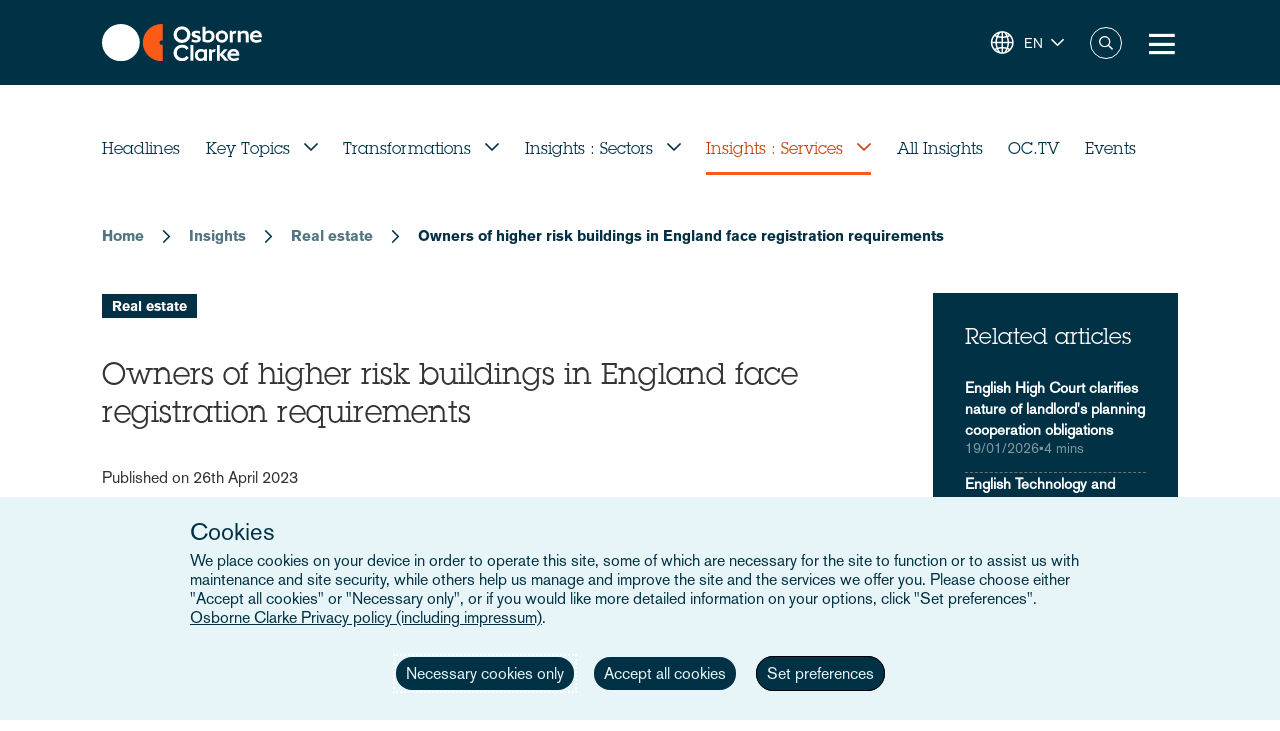

--- FILE ---
content_type: text/html; charset=UTF-8
request_url: https://www.osborneclarke.com/insights/owners-higher-risk-buildings-england-face-registration-requirements
body_size: 16668
content:
<!DOCTYPE html>
<html lang="en" dir="ltr" prefix="content: http://purl.org/rss/1.0/modules/content/  dc: http://purl.org/dc/terms/  foaf: http://xmlns.com/foaf/0.1/  og: http://ogp.me/ns#  rdfs: http://www.w3.org/2000/01/rdf-schema#  schema: http://schema.org/  sioc: http://rdfs.org/sioc/ns#  sioct: http://rdfs.org/sioc/types#  skos: http://www.w3.org/2004/02/skos/core#  xsd: http://www.w3.org/2001/XMLSchema# ">
  <head>

    <meta charset="utf-8" />
<meta name="description" content="New obligation to register with Building Safety Regulator: 30 September deadline for existing buildings" />
<link rel="canonical" href="https://www.osborneclarke.com/insights/owners-higher-risk-buildings-england-face-registration-requirements" />
<meta name="robots" content="index, follow" />
<link rel="image_src" href="https://oc-static.poweredbyproctors.co.uk/public/images/21/12/30/REI_crane_building_construction_0.jpg?VersionId=y8wJtTBLwkt17CKBwnImrS5zg750a68F" />
<meta property="og:type" content="insights" />
<meta property="og:url" content="https://www.osborneclarke.com/insights/owners-higher-risk-buildings-england-face-registration-requirements" />
<meta property="og:title" content="Owners of higher risk buildings in England face registration requirements" />
<meta property="og:description" content="New obligation to register with Building Safety Regulator: 30 September deadline for existing buildings" />
<meta property="og:image" content="https://oc-static.poweredbyproctors.co.uk/public/styles/opengraph/public/images/21/12/30/REI_crane_building_construction_0.jpg?VersionId=kSq2AyKuGulzsK8zBJS6ePC9pwUIZ_wQ&amp;itok=d8VZzYBy" />
<meta property="og:image:url" content="https://oc-static.poweredbyproctors.co.uk/public/styles/opengraph/public/images/21/12/30/REI_crane_building_construction_0.jpg?VersionId=kSq2AyKuGulzsK8zBJS6ePC9pwUIZ_wQ&amp;itok=d8VZzYBy" />
<meta property="og:image:secure_url" content="https://oc-static.poweredbyproctors.co.uk/public/styles/opengraph/public/images/21/12/30/REI_crane_building_construction_0.jpg?VersionId=kSq2AyKuGulzsK8zBJS6ePC9pwUIZ_wQ&amp;itok=d8VZzYBy" />
<meta name="twitter:card" content="summary" />
<meta name="twitter:description" content="New obligation to register with Building Safety Regulator: 30 September deadline for existing buildings" />
<meta name="twitter:site" content="@OsborneClarke" />
<meta name="twitter:title" content="Owners of higher risk buildings in England face registration requirements | Osborne Clarke" />
<meta name="twitter:image" content="https://oc-static.poweredbyproctors.co.uk/public/images/21/12/30/REI_crane_building_construction_0.jpg?VersionId=y8wJtTBLwkt17CKBwnImrS5zg750a68F" />
<meta name="google-site-verification" content="iPBiFPjPa_uhsNQ2BOqLNt5AxvhPeI1tLpFjBHhfSy4" />
<meta name="Generator" content="Drupal 11 (https://www.drupal.org)" />
<meta name="MobileOptimized" content="width" />
<meta name="HandheldFriendly" content="true" />
<meta name="viewport" content="width=device-width, initial-scale=1.0" />
<script type="application/ld+json">{
    "@context": "https://schema.org",
    "@type": "Organization",
    "@id": "Osborne Clarke International Legal Practice",
    "name": "Osborne Clarke",
    "legalName": "Osborne Clarke LLP",
    "url": "https://www.osborneclarke.com",
    "logo": "https://www.osborneclarke.com/themes/custom/osborneclarke/assets/images/osborne_clarke_logo_sq_112.jpg",
    "description": "Osborne Clarke is an international law firm with offices across Europe, Asia and the US, helping clients succeed in tomorrow’s world.",
    "foundingDate": "1748",
    "contactPoint": [
        {
            "@type": "ContactPoint",
            "contactType": "customer service",
            "telephone": "+44 20 7105 7000",
            "areaServed": "GB",
            "availableLanguage": [
                "en"
            ]
        }
    ],
    "sameAs": [
        "https://www.linkedin.com/company/osborne-clarke/",
        "Osborne Clarke - an international legal practice",
        "Osborne Clarke (@OsborneClarke) on X"
    ]
}</script>
<script type="application/ld+json">{
    "@context": "https://schema.org",
    "@type": "NewsArticle",
    "mainEntityOfPage": {
        "@type": "WebPage",
        "@id": "https://www.osborneclarke.com/insights/owners-higher-risk-buildings-england-face-registration-requirements"
    },
    "headline": "Owners of higher risk buildings in England face registration requirements",
    "description": "The new building safety regime established by the Building Safety Act 2022 means that most existing buildings of seven storeys or more (or 18+ metres) with two or more occupied residential units will be required to be registered with a new Building Safety Regulator by 30 September 2023.",
    "inLanguage": "en",
    "keywords": [
        "Real estate"
    ],
    "image": [
        "https://oc-static.poweredbyproctors.co.uk/public/images/21/12/30/REI_crane_building_construction_0.jpg?VersionId=y8wJtTBLwkt17CKBwnImrS5zg750a68F"
    ],
    "publisher": {
        "@type": "Organization",
        "name": "Osborne Clarke",
        "url": "https://www.osborneclarke.com",
        "logo": {
            "@type": "ImageObject",
            "url": "https://www.osborneclarke.com/themes/custom/osborneclarke/assets/images/osborne_clarke_logo_sq_112.jpg",
            "width": 112,
            "height": 112
        }
    },
    "datePublished": "2023-04-26T12:19:38+01:00",
    "dateModified": "2023-12-20T16:38:01+00:00",
    "wordCount": 597,
    "about": "Real estate"
}</script>
<link rel="icon" href="/themes/custom/osborneclarke/assets/images/icon.png" type="image/png" />
<link rel="alternate" hreflang="en" href="https://www.osborneclarke.com/insights/owners-higher-risk-buildings-england-face-registration-requirements" />
<script>window.a2a_config=window.a2a_config||{};a2a_config.callbacks=[];a2a_config.overlays=[];a2a_config.templates={};</script>

    <title>Owners of higher risk buildings in England face registration requirements | Osborne Clarke</title>


    <link rel="stylesheet" media="all" href="/sites/default/assets/css/css_99MSXAWtJk54Pr2O6oefIG1aPFYTnuKZHCwcmwRh460.css?delta=0&amp;language=en&amp;theme=osborneclarke&amp;include=[base64]" />
<link rel="stylesheet" media="all" href="/sites/default/assets/css/css_lh9sN29a9UWJeEmFPmw-uEXqSnLU-9I2oGfC9dRdtoM.css?delta=1&amp;language=en&amp;theme=osborneclarke&amp;include=[base64]" />

    
  </head>
  <body class="page-node-20290 page-node-insights alias--insights-owners-higher-risk-buildings-england-face-registration-requirements">
        <a href="#main-content" class="visually-hidden focusable">
      Skip to main content
    </a>
    
      <div class="dialog-off-canvas-main-canvas" data-off-canvas-main-canvas>
    <div class="layout-container">
    <div class="OR1__white-background"></div>
    <div class="site-messages">
        <div class="nl-tracking">
            

<div>
    
    
                <div class="MO52" style="background-color: #75B39D">
        <div class="gw">
            <div class="gs MO52__container">
                <div class="MO52__image-wrapper">
                    <img src="/themes/custom/osborneclarke/assets/images/FW_IT_communications.png" alt="" class="MO52__image">
                </div>
                <div class="MO52__content">
                    <div class="MO52__title">Connect with one of our Dutch experts</div>
                    <div class="MO52__content__image-wrapper">
                        <img src="" alt="" class="MO52__image">
                    </div>
                </div>
                                    <div class="MO52__link">
                        <a
                            href="/lawyers?location=6395"
                            class="button transparent primary icon--chevron-right icon-after"
                            
                        >Get in touch</a>
                    </div>
                            </div>
        </div>
    </div>
    </div>
        </div>
            </div>

    
<header class="OR1" role="banner">
    <div class="OR1__main-header">
        <div class="gw">
            <div class="gs OR1__header-container">
                <div class="gr OR1__header-grid">
                    <div class="OR1__left-content">
                        <a title="Osborne Clarke" href="/" class="OR1__header-logo">
                        <img src='/themes/custom/osborneclarke/assets/images/logo.svg' alt="Osborne Clarke">
                        </a>
                    </div>
                    <div class="OR1__right-content">
                        <div class="OR1__main-menu__container">
                                    

<div data-block-plugin-id="tb_megamenu_menu_block:main" class="MO81">
           <style type="text/css">
  .tbm.animate .tbm-item > .tbm-submenu, .tbm.animate.slide .tbm-item > .tbm-submenu > div {
    transition-delay: 0ms;  -webkit-transition-delay: 0ms;  -ms-transition-delay: 0ms;  -o-transition-delay: 0ms;  transition-duration: 700ms;  -webkit-transition-duration: 700ms;  -ms-transition-duration: 700ms;  -o-transition-duration: 700ms;
  }
</style>
<nav  class="tbm tbm-main tbm-arrows animate fading" id="eef740f4-74ab-4770-992c-f730d913b0a6" data-breakpoint="1280" data-duration="700" data-delay="0" aria-label="main navigation">
      <button class="tbm-button" type="button" aria-label="Toggle Menu Button">
      <span class="tbm-button-container">
        <span></span>
        <span></span>
        <span></span>
        <span></span>
      </span>
    </button>
    <div class="tbm-collapse ">
    <ul  class="tbm-nav level-0 items-8" >
        <li  class="tbm-item level-1" aria-level="1" >
      <div class="tbm-link-container">
            <a href="/lawyers"  class="tbm-link level-1">
                People
          </a>
            </div>
    
</li>

          <li  class="tbm-item level-1 tbm-left tbm-item--has-dropdown" aria-level="1" >
      <div class="tbm-link-container">
            <span class="tbm-link level-1 no-link tbm-toggle" tabindex="0" aria-expanded="false">
                Expertise
          </span>
                <button class="tbm-submenu-toggle always-show"><span class="visually-hidden">Toggle submenu</span></button>
          </div>
    <div  class="tbm-submenu tbm-item-child">
      <div  class="tbm-row">
      <div  class="tbm-column span4">
  <div class="tbm-column-inner">
               <ul  class="tbm-subnav level-1 items-4">
        <li  class="tbm-item level-2 tbm-group" aria-level="2" >
      <div class="tbm-link-container">
            <a href="/what-our-clients-are-talking-about"  class="tbm-link level-2 tbm-group-title" aria-expanded="false" target="_self">
                What our clients are talking about
          </a>
            </div>
    <div  class="tbm-group-container tbm-item-child">
      <div  class="tbm-row">
      <div  class="tbm-column span12">
  <div class="tbm-column-inner">
               <ul  class="tbm-subnav level-2 items-11">
        <li  class="tbm-item level-3" aria-level="3" >
      <div class="tbm-link-container">
            <a href="https://www.osborneclarke.com/what-our-clients-are-talking-about/succeeding-artificial-intelligence"  class="tbm-link level-3">
                Artificial intelligence
          </a>
            </div>
    
</li>

        <li  class="tbm-item level-3" aria-level="3" >
      <div class="tbm-link-container">
            <a href="https://www.osborneclarke.com/carbon-markets-natural-capital"  class="tbm-link level-3">
                Carbon markets and natural capital
          </a>
            </div>
    
</li>

        <li  class="tbm-item level-3" aria-level="3" >
      <div class="tbm-link-container">
            <a href="/navigating-data-centre-lifecycle"  class="tbm-link level-3">
                Data centres
          </a>
            </div>
    
</li>

        <li  class="tbm-item level-3" aria-level="3" >
      <div class="tbm-link-container">
            <a href="https://www.osborneclarke.com/what-our-clients-are-talking-about/digital-regulation"  class="tbm-link level-3">
                Digital regulation
          </a>
            </div>
    
</li>

        <li  class="tbm-item level-3" aria-level="3" >
      <div class="tbm-link-container">
            <a href="/what-our-clients-are-talking-about/e-mobility-regulation"  class="tbm-link level-3">
                E-mobility
          </a>
            </div>
    
</li>

        <li  class="tbm-item level-3" aria-level="3" >
      <div class="tbm-link-container">
            <a href="/preparing-future-foods"  class="tbm-link level-3">
                Future foods
          </a>
            </div>
    
</li>

        <li  class="tbm-item level-3" aria-level="3" >
      <div class="tbm-link-container">
            <a href="https://www.osborneclarke.com/what-our-clients-are-talking-about/green-hydrogen"  class="tbm-link level-3">
                Green hydrogen
          </a>
            </div>
    
</li>

        <li  class="tbm-item level-3" aria-level="3" >
      <div class="tbm-link-container">
            <a href="https://www.osborneclarke.com/what-our-clients-are-talking-about/managing-greenwashing-risk"  class="tbm-link level-3">
                Greenwashing
          </a>
            </div>
    
</li>

        <li  class="tbm-item level-3" aria-level="3" >
      <div class="tbm-link-container">
            <a href="https://www.osborneclarke.com/what-our-clients-are-talking-about/optimising-logistics"  class="tbm-link level-3">
                Logistics
          </a>
            </div>
    
</li>

        <li  class="tbm-item level-3" aria-level="3" >
      <div class="tbm-link-container">
            <a href="https://www.osborneclarke.com/what-our-clients-are-talking-about/future-proofing-supply-chains"  class="tbm-link level-3">
                Supply chains
          </a>
            </div>
    
</li>

        <li  class="tbm-item level-3" aria-level="3" >
      <div class="tbm-link-container">
            <a href="https://www.osborneclarke.com/what-our-clients-are-talking-about"  class="tbm-link level-3">
                What our clients are talking about - Overview
          </a>
            </div>
    
</li>

  </ul>

      </div>
</div>

  </div>

  </div>

</li>

        <li  class="tbm-item level-2 tbm-group" aria-level="2" >
      <div class="tbm-link-container">
            <a href="/services"  class="tbm-link level-2 tbm-group-title" aria-expanded="false">
                Services
          </a>
            </div>
    <div  class="tbm-group-container tbm-item-child">
      <div  class="tbm-row">
      <div  class="tbm-column span12">
  <div class="tbm-column-inner">
               <ul  class="tbm-subnav level-2 items-15">
        <li  class="tbm-item level-3" aria-level="3" >
      <div class="tbm-link-container">
            <a href="/services/banking-and-finance"  class="tbm-link level-3">
                Banking and finance
          </a>
            </div>
    
</li>

        <li  class="tbm-item level-3" aria-level="3" >
      <div class="tbm-link-container">
            <a href="/services/commercial"  class="tbm-link level-3">
                Commercial
          </a>
            </div>
    
</li>

        <li  class="tbm-item level-3" aria-level="3" >
      <div class="tbm-link-container">
            <a href="/services/competition-and-antitrust-trade"  class="tbm-link level-3">
                Competition, antitrust and trade
          </a>
            </div>
    
</li>

        <li  class="tbm-item level-3" aria-level="3" >
      <div class="tbm-link-container">
            <a href="/services/corporate"  class="tbm-link level-3">
                Corporate
          </a>
            </div>
    
</li>

        <li  class="tbm-item level-3" aria-level="3" >
      <div class="tbm-link-container">
            <a href="/services/dispute-resolution"  class="tbm-link level-3">
                Dispute resolution
          </a>
            </div>
    
</li>

        <li  class="tbm-item level-3" aria-level="3" >
      <div class="tbm-link-container">
            <a href="/services/employment-and-pensions"  class="tbm-link level-3">
                Employment and pensions
          </a>
            </div>
    
</li>

        <li  class="tbm-item level-3" aria-level="3" >
      <div class="tbm-link-container">
            <a href="/services/esg-environmental-social-and-governance"  class="tbm-link level-3">
                ESG – Environmental, Social and Governance
          </a>
            </div>
    
</li>

        <li  class="tbm-item level-3" aria-level="3" >
      <div class="tbm-link-container">
            <a href="/services/infrastructure-services"  class="tbm-link level-3">
                Infrastructure services
          </a>
            </div>
    
</li>

        <li  class="tbm-item level-3" aria-level="3" >
      <div class="tbm-link-container">
            <a href="/services/intellectual-property"  class="tbm-link level-3">
                Intellectual property
          </a>
            </div>
    
</li>

        <li  class="tbm-item level-3" aria-level="3" >
      <div class="tbm-link-container">
            <a href="/services/it-and-data"  class="tbm-link level-3">
                IT and data
          </a>
            </div>
    
</li>

        <li  class="tbm-item level-3" aria-level="3" >
      <div class="tbm-link-container">
            <a href="/services/public-law"  class="tbm-link level-3">
                Public law
          </a>
            </div>
    
</li>

        <li  class="tbm-item level-3" aria-level="3" >
      <div class="tbm-link-container">
            <a href="/services/real-estate"  class="tbm-link level-3">
                Real estate
          </a>
            </div>
    
</li>

        <li  class="tbm-item level-3" aria-level="3" >
      <div class="tbm-link-container">
            <a href="/services/regulatory-and-compliance"  class="tbm-link level-3">
                Regulatory and compliance
          </a>
            </div>
    
</li>

        <li  class="tbm-item level-3" aria-level="3" >
      <div class="tbm-link-container">
            <a href="/services/tax"  class="tbm-link level-3">
                Tax
          </a>
            </div>
    
</li>

        <li  class="tbm-item level-3" aria-level="3" >
      <div class="tbm-link-container">
            <a href="/services"  class="tbm-link level-3">
                All Services
          </a>
            </div>
    
</li>

  </ul>

      </div>
</div>

  </div>

  </div>

</li>

        <li  class="tbm-item level-2 tbm-group" aria-level="2" >
      <div class="tbm-link-container">
            <a href="/sectors"  class="tbm-link level-2 tbm-group-title" aria-expanded="false">
                Sectors
          </a>
            </div>
    <div  class="tbm-group-container tbm-item-child">
      <div  class="tbm-row">
      <div  class="tbm-column span12">
  <div class="tbm-column-inner">
               <ul  class="tbm-subnav level-2 items-9">
        <li  class="tbm-item level-3" aria-level="3" >
      <div class="tbm-link-container">
            <a href="/sectors/energy-and-energy-transition"  class="tbm-link level-3">
                Energy and Energy Transition
          </a>
            </div>
    
</li>

        <li  class="tbm-item level-3" aria-level="3" >
      <div class="tbm-link-container">
            <a href="/sectors/financial-services"  class="tbm-link level-3">
                Financial Services
          </a>
            </div>
    
</li>

        <li  class="tbm-item level-3" aria-level="3" >
      <div class="tbm-link-container">
            <a href="/sectors/life-sciences-and-healthcare"  class="tbm-link level-3">
                Life Sciences and Healthcare
          </a>
            </div>
    
</li>

        <li  class="tbm-item level-3" aria-level="3" >
      <div class="tbm-link-container">
            <a href="/sectors/mobility-and-infrastructure"  class="tbm-link level-3">
                Mobility and Infrastructure
          </a>
            </div>
    
</li>

        <li  class="tbm-item level-3" aria-level="3" >
      <div class="tbm-link-container">
            <a href="/sectors/retail-and-consumer"  class="tbm-link level-3">
                Retail and Consumer 
          </a>
            </div>
    
</li>

        <li  class="tbm-item level-3" aria-level="3" >
      <div class="tbm-link-container">
            <a href="/sectors/technology-media-and-communications"  class="tbm-link level-3">
                Tech, Media and Comms
          </a>
            </div>
    
</li>

        <li  class="tbm-item level-3" aria-level="3" >
      <div class="tbm-link-container">
            <a href="/sectors/the-built-environment"  class="tbm-link level-3" title="The Built Environment">
                The Built Environment
          </a>
            </div>
    
</li>

        <li  class="tbm-item level-3" aria-level="3" >
      <div class="tbm-link-container">
            <a href="/sectors/workforce-solutions"  class="tbm-link level-3">
                Workforce Solutions
          </a>
            </div>
    
</li>

        <li  class="tbm-item level-3" aria-level="3" >
      <div class="tbm-link-container">
            <a href="/sectors"  class="tbm-link level-3">
                All sectors
          </a>
            </div>
    
</li>

  </ul>

      </div>
</div>

  </div>

  </div>

</li>

        <li  class="tbm-item level-2 tbm-group" aria-level="2" >
      <div class="tbm-link-container">
            <a href="/transformation"  class="tbm-link level-2 tbm-group-title" aria-expanded="false">
                Transformation
          </a>
            </div>
    <div  class="tbm-group-container tbm-item-child">
      <div  class="tbm-row">
      <div  class="tbm-column span12">
  <div class="tbm-column-inner">
               <ul  class="tbm-subnav level-2 items-4">
        <li  class="tbm-item level-3" aria-level="3" >
      <div class="tbm-link-container">
            <a href="https://www.osborneclarke.com/transformation"  class="tbm-link level-3">
                Transformation drivers overview
          </a>
            </div>
    
</li>

        <li  class="tbm-item level-3" aria-level="3" >
      <div class="tbm-link-container">
            <a href="/transformation/digitalisation"  class="tbm-link level-3">
                Digitalisation
          </a>
            </div>
    
</li>

        <li  class="tbm-item level-3" aria-level="3" >
      <div class="tbm-link-container">
            <a href="/transformation/urban-dynamics"  class="tbm-link level-3">
                Urban Dynamics
          </a>
            </div>
    
</li>

        <li  class="tbm-item level-3" aria-level="3" >
      <div class="tbm-link-container">
            <a href="/transformation/decarbonisation"  class="tbm-link level-3">
                Decarbonisation
          </a>
            </div>
    
</li>

  </ul>

      </div>
</div>

  </div>

  </div>

</li>

  </ul>

      </div>
</div>

      <div  class="tbm-column span4">
  <div class="tbm-column-inner">
                 <div  class="tbm-block">
    <div class="block-inner">
      
    <div id="block-fixed-block-contentmenu-details-expertise" data-block-plugin-id="fixed_block_content:menu_details_expertise" class="MO79">
        <p class="MO79__title">Expertise</p>
        <p class="MO79__description">We combine legal expertise with sector understanding and insight into the transformational trends impacting businesses today – and tomorrow.</p>

            </div>

    </div>
  </div>

      </div>
</div>

      <div  class="tbm-column span4">
  <div class="tbm-column-inner">
                 <div  class="tbm-block">
    <div class="block-inner">
      
    <div id="block-fixed-block-contentmenu-featured-expertise" data-block-plugin-id="fixed_block_content:menu_featured_expertise" class="MO80">
        <a class="MO80__link" href="https://wave.osborneclarke.com">
            <p class="MO80__link-label">Read now</p>
            <img class="MO80__link-image" src="https://oc-static.poweredbyproctors.co.uk/public/images/25/06/11/MEGA-NAV-BANNER_OSB.DRW_.002-WAVE-side-crop-feature-menu.png?VersionId=eBKEQli_UzZK4FugAV_uaOuz1hCutdkc" alt="Wave - emerging legal trends in digitalisation" loading="lazy"/>
        </a>
    </div>

    </div>
  </div>

      </div>
</div>

  </div>

  </div>

</li>

        <li  class="tbm-item level-1" aria-level="1" >
      <div class="tbm-link-container">
            <a href="https://www.osborneclarke.com/solutions"  class="tbm-link level-1" title="Transforming relationships with shared technology">
                Osborne Clarke Solutions
          </a>
            </div>
    
</li>

          <li  class="tbm-item level-1 tbm-item--has-dropdown" aria-level="1" >
      <div class="tbm-link-container">
            <span class="tbm-link level-1 no-link tbm-toggle" tabindex="0" aria-expanded="false">
                Insights
          </span>
                <button class="tbm-submenu-toggle always-show"><span class="visually-hidden">Toggle submenu</span></button>
          </div>
    <div  class="tbm-submenu tbm-item-child">
      <div  class="tbm-row">
      <div  class="tbm-column span4">
  <div class="tbm-column-inner">
               <ul  class="tbm-subnav level-1 items-8">
        <li  class="tbm-item level-2" aria-level="2" >
      <div class="tbm-link-container">
            <a href="/insights/headlines"  class="tbm-link level-2">
                Headlines
          </a>
            </div>
    
</li>

          <li  class="tbm-item level-2 tbm-group" aria-level="2" >
      <div class="tbm-link-container">
            <span class="tbm-link level-2 no-link tbm-group-title" tabindex="0" aria-expanded="false">
                Transformation
          </span>
            </div>
    <div  class="tbm-group-container tbm-item-child">
      <div  class="tbm-row">
      <div  class="tbm-column span12">
  <div class="tbm-column-inner">
               <ul  class="tbm-subnav level-2 items-3">
        <li  class="tbm-item level-3" aria-level="3" >
      <div class="tbm-link-container">
            <a href="/transformation/decarbonisation"  class="tbm-link level-3">
                Decarbonisation
          </a>
            </div>
    
</li>

        <li  class="tbm-item level-3" aria-level="3" >
      <div class="tbm-link-container">
            <a href="/transformation/digitalisation"  class="tbm-link level-3">
                Digitalisation
          </a>
            </div>
    
</li>

        <li  class="tbm-item level-3" aria-level="3" >
      <div class="tbm-link-container">
            <a href="/transformation/urban-dynamics"  class="tbm-link level-3">
                Urban Dynamics
          </a>
            </div>
    
</li>

  </ul>

      </div>
</div>

  </div>

  </div>

</li>

          <li  class="tbm-item level-2 tbm-group" aria-level="2" >
      <div class="tbm-link-container">
            <span class="tbm-link level-2 no-link tbm-group-title" tabindex="0" aria-expanded="false">
                Insights: sector
          </span>
            </div>
    <div  class="tbm-group-container tbm-item-child">
      <div  class="tbm-row">
      <div  class="tbm-column span12">
  <div class="tbm-column-inner">
               <ul  class="tbm-subnav level-2 items-8">
        <li  class="tbm-item level-3" aria-level="3" >
      <div class="tbm-link-container">
            <a href="/insights/sectors/energy-and-energy-transition"  class="tbm-link level-3">
                Energy and Energy Transition
          </a>
            </div>
    
</li>

        <li  class="tbm-item level-3" aria-level="3" >
      <div class="tbm-link-container">
            <a href="/insights/sectors/financial-services"  class="tbm-link level-3">
                Financial services
          </a>
            </div>
    
</li>

        <li  class="tbm-item level-3" aria-level="3" >
      <div class="tbm-link-container">
            <a href="/insights/sectors/life-sciences-and-healthcare"  class="tbm-link level-3">
                Life Sciences and Healthcare
          </a>
            </div>
    
</li>

        <li  class="tbm-item level-3" aria-level="3" >
      <div class="tbm-link-container">
            <a href="/insights/sectors/the-built-environment"  class="tbm-link level-3">
                The Built Environment
          </a>
            </div>
    
</li>

        <li  class="tbm-item level-3" aria-level="3" >
      <div class="tbm-link-container">
            <a href="/insights/sectors/retail-and-consumer"  class="tbm-link level-3">
                Retail and Consumer 
          </a>
            </div>
    
</li>

        <li  class="tbm-item level-3" aria-level="3" >
      <div class="tbm-link-container">
            <a href="/insights/sectors/technology-media-and-communications"  class="tbm-link level-3">
                Tech, Media and Comms
          </a>
            </div>
    
</li>

        <li  class="tbm-item level-3" aria-level="3" >
      <div class="tbm-link-container">
            <a href="/insights/sectors/mobility-and-infrastructure"  class="tbm-link level-3">
                Mobility and Infrastructure
          </a>
            </div>
    
</li>

        <li  class="tbm-item level-3" aria-level="3" >
      <div class="tbm-link-container">
            <a href="/insights/sectors/workforce-solutions"  class="tbm-link level-3">
                Workforce Solutions
          </a>
            </div>
    
</li>

  </ul>

      </div>
</div>

  </div>

  </div>

</li>

          <li  class="tbm-item level-2 tbm-group" aria-level="2" >
      <div class="tbm-link-container">
            <span class="tbm-link level-2 no-link tbm-group-title" tabindex="0" aria-expanded="false">
                Insights: service
          </span>
            </div>
    <div  class="tbm-group-container tbm-item-child">
      <div  class="tbm-row">
      <div  class="tbm-column span12">
  <div class="tbm-column-inner">
               <ul  class="tbm-subnav level-2 items-13">
        <li  class="tbm-item level-3" aria-level="3" >
      <div class="tbm-link-container">
            <a href="/insights/services/banking-and-finance"  class="tbm-link level-3">
                Banking and finance
          </a>
            </div>
    
</li>

        <li  class="tbm-item level-3" aria-level="3" >
      <div class="tbm-link-container">
            <a href="/insights/services/commercial"  class="tbm-link level-3">
                Commercial
          </a>
            </div>
    
</li>

        <li  class="tbm-item level-3" aria-level="3" >
      <div class="tbm-link-container">
            <a href="/insights/services/competition-and-antitrust-trade"  class="tbm-link level-3">
                Competition, antitrust and trade
          </a>
            </div>
    
</li>

        <li  class="tbm-item level-3" aria-level="3" >
      <div class="tbm-link-container">
            <a href="/insights/services/corporate"  class="tbm-link level-3">
                Corporate
          </a>
            </div>
    
</li>

        <li  class="tbm-item level-3" aria-level="3" >
      <div class="tbm-link-container">
            <a href="/insights/services/dispute-resolution"  class="tbm-link level-3">
                Dispute resolution
          </a>
            </div>
    
</li>

        <li  class="tbm-item level-3" aria-level="3" >
      <div class="tbm-link-container">
            <a href="/insights/services/employment-and-pensions"  class="tbm-link level-3">
                Employment and pensions
          </a>
            </div>
    
</li>

        <li  class="tbm-item level-3" aria-level="3" >
      <div class="tbm-link-container">
            <a href="/insights/services/esg-environmental-social-and-governance"  class="tbm-link level-3">
                ESG - Environmental, Social and Governance
          </a>
            </div>
    
</li>

        <li  class="tbm-item level-3" aria-level="3" >
      <div class="tbm-link-container">
            <a href="/insights/services/infrastructure-services"  class="tbm-link level-3">
                Infrastructure services
          </a>
            </div>
    
</li>

        <li  class="tbm-item level-3" aria-level="3" >
      <div class="tbm-link-container">
            <a href="/insights/services/intellectual-property"  class="tbm-link level-3">
                Intellectual property
          </a>
            </div>
    
</li>

        <li  class="tbm-item level-3" aria-level="3" >
      <div class="tbm-link-container">
            <a href="/insights/services/it-and-data"  class="tbm-link level-3">
                IT and Data
          </a>
            </div>
    
</li>

        <li  class="tbm-item level-3" aria-level="3" >
      <div class="tbm-link-container">
            <a href="/insights/services/real-estate"  class="tbm-link level-3">
                Real Estate
          </a>
            </div>
    
</li>

        <li  class="tbm-item level-3" aria-level="3" >
      <div class="tbm-link-container">
            <a href="/insights/services/regulatory-and-compliance"  class="tbm-link level-3">
                Regulatory and Compliance
          </a>
            </div>
    
</li>

        <li  class="tbm-item level-3" aria-level="3" >
      <div class="tbm-link-container">
            <a href="/insights/services/tax"  class="tbm-link level-3">
                Tax
          </a>
            </div>
    
</li>

  </ul>

      </div>
</div>

  </div>

  </div>

</li>

          <li  class="tbm-item level-2 tbm-group" aria-level="2" >
      <div class="tbm-link-container">
            <span class="tbm-link level-2 no-link tbm-group-title" tabindex="0" aria-expanded="false">
                Key topics
          </span>
            </div>
    <div  class="tbm-group-container tbm-item-child">
      <div  class="tbm-row">
      <div  class="tbm-column span12">
  <div class="tbm-column-inner">
               <ul  class="tbm-subnav level-2 items-15">
        <li  class="tbm-item level-3" aria-level="3" >
      <div class="tbm-link-container">
            <a href="/insights/topics/artificial-intelligence-ai"  class="tbm-link level-3">
                Artificial Intelligence
          </a>
            </div>
    
</li>

        <li  class="tbm-item level-3" aria-level="3" >
      <div class="tbm-link-container">
            <a href="https://www.osborneclarke.com/insights/topics/blockchain/"  class="tbm-link level-3">
                Blockchain
          </a>
            </div>
    
</li>

        <li  class="tbm-item level-3" aria-level="3" >
      <div class="tbm-link-container">
            <a href="https://www.osborneclarke.com/insights/topics/brexit/"  class="tbm-link level-3">
                Brexit
          </a>
            </div>
    
</li>

        <li  class="tbm-item level-3" aria-level="3" >
      <div class="tbm-link-container">
            <a href="https://www.osborneclarke.com/topics/digital-markets-competition-and-consumers-act-dmcca"  class="tbm-link level-3">
                DMCCA
          </a>
            </div>
    
</li>

        <li  class="tbm-item level-3" aria-level="3" >
      <div class="tbm-link-container">
            <a href="https://www.osborneclarke.com/de/insights/topics/elektromobilitaet/"  class="tbm-link level-3">
                E-mobility
          </a>
            </div>
    
</li>

        <li  class="tbm-item level-3" aria-level="3" >
      <div class="tbm-link-container">
            <a href="https://www.osborneclarke.com/insights/topics/european-electronic-communication-code/"  class="tbm-link level-3">
                European Electronic Communication Code
          </a>
            </div>
    
</li>

        <li  class="tbm-item level-3" aria-level="3" >
      <div class="tbm-link-container">
            <a href="https://www.osborneclarke.com/insights/topics/general-data-protection-regulation-gdpr/"  class="tbm-link level-3">
                GDPR
          </a>
            </div>
    
</li>

        <li  class="tbm-item level-3" aria-level="3" >
      <div class="tbm-link-container">
            <a href="https://www.osborneclarke.com/insights/topics/knowledge-notes/"  class="tbm-link level-3">
                Knowledge Notes
          </a>
            </div>
    
</li>

        <li  class="tbm-item level-3" aria-level="3" >
      <div class="tbm-link-container">
            <a href="https://www.osborneclarke.com/insights/topics/online-safety/"  class="tbm-link level-3">
                Online Safety
          </a>
            </div>
    
</li>

        <li  class="tbm-item level-3" aria-level="3" >
      <div class="tbm-link-container">
            <a href="https://www.osborneclarke.com/insights/topics/regulatory-outlook/"  class="tbm-link level-3">
                Regulatory Outlook
          </a>
            </div>
    
</li>

        <li  class="tbm-item level-3" aria-level="3" >
      <div class="tbm-link-container">
            <a href="https://www.osborneclarke.com/insights/topics/sanctions-ownership-and-related-issues"  class="tbm-link level-3">
                Sanctions, ownership and related issues
          </a>
            </div>
    
</li>

        <li  class="tbm-item level-3" aria-level="3" >
      <div class="tbm-link-container">
            <a href="https://www.osborneclarke.com/what-our-clients-are-talking-about/future-proofing-supply-chains"  class="tbm-link level-3">
                Supply chains
          </a>
            </div>
    
</li>

        <li  class="tbm-item level-3" aria-level="3" >
      <div class="tbm-link-container">
            <a href="https://www.osborneclarke.com/insights/topics/decarbonising-tech"  class="tbm-link level-3">
                Sustainable disruption: 12 decarbonising technologies for cities
          </a>
            </div>
    
</li>

        <li  class="tbm-item level-3" aria-level="3" >
      <div class="tbm-link-container">
            <a href="https://www.osborneclarke.com/insights/topics/metaverse/"  class="tbm-link level-3">
                The metaverse
          </a>
            </div>
    
</li>

        <li  class="tbm-item level-3" aria-level="3" >
      <div class="tbm-link-container">
            <a href="https://www.osborneclarke.com/insights/topics/new-deal-consumers/"  class="tbm-link level-3">
                The New Deal for Consumers
          </a>
            </div>
    
</li>

  </ul>

      </div>
</div>

  </div>

  </div>

</li>

        <li  class="tbm-item level-2" aria-level="2" >
      <div class="tbm-link-container">
            <a href="/insights/all-insights"  class="tbm-link level-2">
                All insights
          </a>
            </div>
    
</li>

  </ul>

      </div>
</div>

      <div  class="tbm-column span4">
  <div class="tbm-column-inner">
                 <div  class="tbm-block">
    <div class="block-inner">
      
    <div id="block-fixed-block-contentmenu-details-news-and-insights" data-block-plugin-id="fixed_block_content:menu_details_news_and_insights" class="MO79">
        <p class="MO79__title">Insights</p>
        <p class="MO79__description">Timely updates and industry-leading Insights – ensuring you receive content you need to help you drive your business forward.</p>

                    <a class="MO79__link" href="/insights/all-insights">ALL INSIGHTS</a>
            </div>

    </div>
  </div>

      </div>
</div>

      <div  class="tbm-column span4">
  <div class="tbm-column-inner">
                 <div  class="tbm-block">
    <div class="block-inner">
      
    <div id="block-fixed-block-contentmenu-featured-news-and-insights" data-block-plugin-id="fixed_block_content:menu_featured_news_and_insights" class="MO80">
        <a class="MO80__link" href="https://digitalregulation.osborneclarke.com/">
            <p class="MO80__link-label">What&#039;s on the horizon for Digital Regulation?</p>
            <img class="MO80__link-image" src="https://oc-static.poweredbyproctors.co.uk/public/images/24/12/17/DigiregTimelineicon.png?VersionId=TB42UbBE9N5Zz12CDaep5mfuqqwwcBIv" alt="digireg" loading="lazy"/>
        </a>
    </div>

    </div>
  </div>

      </div>
</div>

  </div>

  </div>

</li>

        <li  class="tbm-item level-1" aria-level="1" >
      <div class="tbm-link-container">
            <a href="/news"  class="tbm-link level-1">
                News
          </a>
            </div>
    
</li>

        <li  class="tbm-item level-1" aria-level="1" >
      <div class="tbm-link-container">
            <a href="/insights/events"  class="tbm-link level-1">
                Events
          </a>
            </div>
    
</li>

          <li  class="tbm-item level-1 tbm-item--has-dropdown" aria-level="1" >
      <div class="tbm-link-container">
            <span class="tbm-link level-1 no-link tbm-toggle" tabindex="0" aria-expanded="false">
                Careers
          </span>
                <button class="tbm-submenu-toggle always-show"><span class="visually-hidden">Toggle submenu</span></button>
          </div>
    <div  class="tbm-submenu tbm-item-child">
      <div  class="tbm-row">
      <div  class="tbm-column span8">
  <div class="tbm-column-inner">
               <ul  class="tbm-subnav level-1 items-11">
        <li  class="tbm-item level-2" aria-level="2" >
      <div class="tbm-link-container">
            <a href="/careers/careers-belgium"  class="tbm-link level-2">
                Careers in Belgium
          </a>
            </div>
    
</li>

        <li  class="tbm-item level-2" aria-level="2" >
      <div class="tbm-link-container">
            <a href="/careers/careers-in-france"  class="tbm-link level-2">
                Careers in France
          </a>
            </div>
    
</li>

        <li  class="tbm-item level-2" aria-level="2" >
      <div class="tbm-link-container">
            <a href="https://www.osborneclarke.de/de/"  class="tbm-link level-2">
                Careers in Germany
          </a>
            </div>
    
</li>

        <li  class="tbm-item level-2" aria-level="2" >
      <div class="tbm-link-container">
            <a href="/careers/careers-italy"  class="tbm-link level-2">
                Careers in Italy
          </a>
            </div>
    
</li>

        <li  class="tbm-item level-2" aria-level="2" >
      <div class="tbm-link-container">
            <a href="/careers/careers-poland"  class="tbm-link level-2">
                Careers in Poland
          </a>
            </div>
    
</li>

        <li  class="tbm-item level-2" aria-level="2" >
      <div class="tbm-link-container">
            <a href="/careers/careers-in-spain"  class="tbm-link level-2">
                Careers in Spain
          </a>
            </div>
    
</li>

        <li  class="tbm-item level-2" aria-level="2" >
      <div class="tbm-link-container">
            <a href="/careers/careers-in-sweden"  class="tbm-link level-2">
                Careers in Sweden
          </a>
            </div>
    
</li>

        <li  class="tbm-item level-2" aria-level="2" >
      <div class="tbm-link-container">
            <a href="https://werkenbij.osborneclarke.nl/"  class="tbm-link level-2">
                Careers in the Netherlands
          </a>
            </div>
    
</li>

        <li  class="tbm-item level-2" aria-level="2" >
      <div class="tbm-link-container">
            <a href="/careers/careers-in-the-uk"  class="tbm-link level-2">
                Careers in the UK
          </a>
            </div>
    
</li>

        <li  class="tbm-item level-2" aria-level="2" >
      <div class="tbm-link-container">
            <a href="/careers/careers-us"  class="tbm-link level-2">
                Careers in the US
          </a>
            </div>
    
</li>

        <li  class="tbm-item level-2" aria-level="2" >
      <div class="tbm-link-container">
            <a href="https://www.osborneclarke.com/careers"  class="tbm-link level-2">
                View all careers
          </a>
            </div>
    
</li>

  </ul>

      </div>
</div>

      <div  class="tbm-column span4">
  <div class="tbm-column-inner">
                 <div  class="tbm-block">
    <div class="block-inner">
      
    <div id="block-fixed-block-contentmenu-details-careers" data-block-plugin-id="fixed_block_content:menu_details_careers" class="MO79">
        <p class="MO79__title">Careers</p>
        <p class="MO79__description">The working world has changed. We&#039;ve changed with it, by evolving flexible and imaginative approaches to everyone&#039;s work - and life - needs</p>

                    <a class="MO79__link" href="/careers">Work with us</a>
            </div>

    </div>
  </div>

      </div>
</div>

  </div>

  </div>

</li>

          <li  class="tbm-item level-1 tbm-item--has-dropdown" aria-level="1" >
      <div class="tbm-link-container">
            <span class="tbm-link level-1 no-link tbm-toggle" tabindex="0" aria-expanded="false">
                About us
          </span>
                <button class="tbm-submenu-toggle always-show"><span class="visually-hidden">Toggle submenu</span></button>
          </div>
    <div  class="tbm-submenu tbm-item-child">
      <div  class="tbm-row">
      <div  class="tbm-column span12">
  <div class="tbm-column-inner">
               <ul  class="tbm-subnav level-1 items-4">
        <li  class="tbm-item level-2" aria-level="2" >
      <div class="tbm-link-container">
            <a href="https://www.osborneclarke.com/about-us"  class="tbm-link level-2">
                About us
          </a>
            </div>
    
</li>

        <li  class="tbm-item level-2" aria-level="2" >
      <div class="tbm-link-container">
            <a href="/news"  class="tbm-link level-2" target="_self">
                News
          </a>
            </div>
    
</li>

        <li  class="tbm-item level-2" aria-level="2" >
      <div class="tbm-link-container">
            <a href="/news/results"  class="tbm-link level-2">
                Advanced news search
          </a>
            </div>
    
</li>

        <li  class="tbm-item level-2" aria-level="2" >
      <div class="tbm-link-container">
            <a href="https://www.osborneclarke.com/for-good"  class="tbm-link level-2">
                Osborne Clarke For Good
          </a>
            </div>
    
</li>

  </ul>

      </div>
</div>

  </div>

  </div>

</li>

  </ul>

      </div>
  </nav>

<script>
if (window.matchMedia("(max-width: 1280px)").matches) {
  document.getElementById("eef740f4-74ab-4770-992c-f730d913b0a6").classList.add('tbm--mobile');
}


</script>

    </div>

                            </div>
                        <div class="OR1__location-selector__container">
                                    <div class="MO64 oc-megamenu">
    <div class="MO64__toggle-container" tabindex="0" role="button" aria-expanded="false" aria-label="Locations">
        <span class="tbm-link MO64__toggle-text icon--chevron-down icon-after">Locations</span>
    </div>
    <div class="MO64__dropdown-container">
        <button class="oc-menu-back">BACK</button>
        <div class="MO64__menu-grid">
                            
<div id="block-oclocationslist" data-block-plugin-id="block_content:ffac98bb-4e23-4b49-95b4-78452ea4965b" class="block-oclocationslist">
    
    
            

            <div class="field field--name-field-locations field--type-entity-reference-revisions field--label-hidden field__item">
                                                                                                                                                                                                

    <div>
                        <div class="MO43">
        <div class="MO43__top__container">
            <div class="MO43__title">Around the world</div>
                            <div class="MO43__image">
                    <img src="/themes/custom/osborneclarke/assets/images/globe-icon.svg" alt="">
                </div>
                    </div>
                            

<ul class="MO63 list--unstyled">
                        <li class="MO63__location">
                <h3 class="MO63__location__title flag--belgium">Belgium</h3>
                                    <ul class="MO63__languages list--unstyled">
                                                                                            <li class="MO63__languages__item">
                                        <a class="MO63__languages__link MO63__languages__link--international" href="/locations/belgium">
                                            <span>
                                                International
                                            </span>
                                        </a>
                                    </li>
                                                                            </ul>
                            </li>
                                <li class="MO63__location">
                <h3 class="MO63__location__title flag--china">China</h3>
                                    <ul class="MO63__languages list--unstyled">
                                                                                            <li class="MO63__languages__item">
                                        <a class="MO63__languages__link MO63__languages__link--international" href="/locations/china">
                                            <span>
                                                International
                                            </span>
                                        </a>
                                    </li>
                                                                            </ul>
                            </li>
                                <li class="MO63__location">
                <h3 class="MO63__location__title flag--france">France</h3>
                                    <ul class="MO63__languages list--unstyled">
                                                                                            <li class="MO63__languages__item">
                                        <a class="MO63__languages__link" href="/fr/locations/france">
                                            <span>
                                                French
                                            </span>
                                        </a>
                                    </li>
                                                                                                                            <li class="MO63__languages__item">
                                        <a class="MO63__languages__link MO63__languages__link--international" href="/locations/france">
                                            <span>
                                                International
                                            </span>
                                        </a>
                                    </li>
                                                                            </ul>
                            </li>
                                <li class="MO63__location">
                <h3 class="MO63__location__title flag--germany">Germany</h3>
                                    <ul class="MO63__languages list--unstyled">
                                                                                            <li class="MO63__languages__item">
                                        <a class="MO63__languages__link" href="/de/locations/germany">
                                            <span>
                                                German
                                            </span>
                                        </a>
                                    </li>
                                                                                                                            <li class="MO63__languages__item">
                                        <a class="MO63__languages__link MO63__languages__link--international" href="/locations/germany">
                                            <span>
                                                International
                                            </span>
                                        </a>
                                    </li>
                                                                            </ul>
                            </li>
                                <li class="MO63__location">
                <h3 class="MO63__location__title flag--india">India</h3>
                                    <ul class="MO63__languages list--unstyled">
                                                                                            <li class="MO63__languages__item">
                                        <a class="MO63__languages__link MO63__languages__link--international" href="/locations/india">
                                            <span>
                                                International
                                            </span>
                                        </a>
                                    </li>
                                                                            </ul>
                            </li>
                                <li class="MO63__location">
                <h3 class="MO63__location__title flag--italy">Italy</h3>
                                    <ul class="MO63__languages list--unstyled">
                                                                                            <li class="MO63__languages__item">
                                        <a class="MO63__languages__link" href="/it/locations/italia">
                                            <span>
                                                Italian
                                            </span>
                                        </a>
                                    </li>
                                                                                                                            <li class="MO63__languages__item">
                                        <a class="MO63__languages__link MO63__languages__link--international" href="/locations/italy">
                                            <span>
                                                International
                                            </span>
                                        </a>
                                    </li>
                                                                            </ul>
                            </li>
                                <li class="MO63__location">
                <h3 class="MO63__location__title flag--poland">Poland</h3>
                                    <ul class="MO63__languages list--unstyled">
                                                                                            <li class="MO63__languages__item">
                                        <a class="MO63__languages__link" href="/pl/locations/poland">
                                            <span>
                                                Polish
                                            </span>
                                        </a>
                                    </li>
                                                                                                                            <li class="MO63__languages__item">
                                        <a class="MO63__languages__link MO63__languages__link--international" href="/locations/poland">
                                            <span>
                                                International
                                            </span>
                                        </a>
                                    </li>
                                                                            </ul>
                            </li>
                                <li class="MO63__location">
                <h3 class="MO63__location__title flag--singapore">Singapore</h3>
                                    <ul class="MO63__languages list--unstyled">
                                                                                            <li class="MO63__languages__item">
                                        <a class="MO63__languages__link MO63__languages__link--international" href="/locations/singapore">
                                            <span>
                                                International
                                            </span>
                                        </a>
                                    </li>
                                                                            </ul>
                            </li>
                                <li class="MO63__location">
                <h3 class="MO63__location__title flag--spain">Spain</h3>
                                    <ul class="MO63__languages list--unstyled">
                                                                                            <li class="MO63__languages__item">
                                        <a class="MO63__languages__link" href="/es/locations/spain">
                                            <span>
                                                Spanish
                                            </span>
                                        </a>
                                    </li>
                                                                                                                            <li class="MO63__languages__item">
                                        <a class="MO63__languages__link MO63__languages__link--international" href="/locations/spain">
                                            <span>
                                                International
                                            </span>
                                        </a>
                                    </li>
                                                                            </ul>
                            </li>
                                <li class="MO63__location">
                <h3 class="MO63__location__title flag--sweden">Sweden</h3>
                                    <ul class="MO63__languages list--unstyled">
                                                                                            <li class="MO63__languages__item">
                                        <a class="MO63__languages__link MO63__languages__link--international" href="/locations/sweden">
                                            <span>
                                                International
                                            </span>
                                        </a>
                                    </li>
                                                                            </ul>
                            </li>
                                <li class="MO63__location">
                <h3 class="MO63__location__title flag--the_netherlands">The Netherlands</h3>
                                    <ul class="MO63__languages list--unstyled">
                                                                                            <li class="MO63__languages__item">
                                        <a class="MO63__languages__link" href="/nl/locations/the-netherlands">
                                            <span>
                                                Dutch
                                            </span>
                                        </a>
                                    </li>
                                                                                                                            <li class="MO63__languages__item">
                                        <a class="MO63__languages__link MO63__languages__link--international" href="/locations/the-netherlands">
                                            <span>
                                                International
                                            </span>
                                        </a>
                                    </li>
                                                                            </ul>
                            </li>
                                <li class="MO63__location">
                <h3 class="MO63__location__title flag--uk">UK</h3>
                                    <ul class="MO63__languages list--unstyled">
                                                                                            <li class="MO63__languages__item">
                                        <a class="MO63__languages__link MO63__languages__link--international" href="/locations/uk">
                                            <span>
                                                International
                                            </span>
                                        </a>
                                    </li>
                                                                            </ul>
                            </li>
                                <li class="MO63__location">
                <h3 class="MO63__location__title flag--usa">USA</h3>
                                    <ul class="MO63__languages list--unstyled">
                                                                                            <li class="MO63__languages__item">
                                        <a class="MO63__languages__link MO63__languages__link--international" href="/locations/usa">
                                            <span>
                                                International
                                            </span>
                                        </a>
                                    </li>
                                                                            </ul>
                            </li>
            </ul>

                                    <div class="MO43__link">
                <a
                    href="/locations"
                    class="primary icon--right-chevron-circle icon-after"
                    
                >View All Locations</a>
            </div>
            </div>
            </div>
</div>
      
    </div>

                    </div>
    </div>
</div>
                            </div>
                                                    <div class="OR1__language-selector__container">
                                                    <div class="language-switcher-language-url" role="navigation" data-block-plugin-id="language_block:language_content">
  
    
      

                            <div class="language__switcher--links"><a href="/insights/owners-higher-risk-buildings-england-face-registration-requirements" class="language-link is-active" hreflang="en" data-drupal-link-system-path="node/20290" aria-current="page">en</a></div>
                        <div class="language__switcher--links"><span class="language-link language-link--untranslated">nl</span></div>
                        <div class="language__switcher--links"><span class="language-link language-link--untranslated">fr</span></div>
                        <div class="language__switcher--links"><span class="language-link language-link--untranslated">de</span></div>
                        <div class="language__switcher--links"><span class="language-link language-link--untranslated">it</span></div>
                        <div class="language__switcher--links"><span class="language-link language-link--untranslated">es</span></div>
                        <div class="language__switcher--links"><span class="language-link language-link--untranslated">sv</span></div>
                        <div class="language__switcher--links"><span class="language-link language-link--untranslated">pl</span></div>
                


<div class="MO46 oc-megamenu">
    <div class="MO46__current__language MO46__dropdown-js" tabindex="0" role="button" aria-expanded="false" aria-label="toggle menu">
                    <span class="tbm-link MO46__international icon--oc-globe "></span>
            <span class="tbm-link icon--chevron-down icon-after">en</span>
            </div>
    <div class="MO46__dropdown-container">
        <div class="MO46__menu-grid">
            <ul class="MO46__list list--unstyled MO46__collapsible-js">
                                                        <li class="tbm-link MO46__language-item is-active ">
                                                    <a href="/insights/owners-higher-risk-buildings-england-face-registration-requirements" class="MO46__language-link">
                                                                    <span class="MO46__international icon--oc-globe "></span>
                                                                <span class="MO46__language-code">en</span>
                                <span class="MO46__language-label">International English</span>
                            </a>
                                            </li>
                                                                                                                                                                                                                                                                                                            </ul>
        </div>
    </div>
</div>

  </div>

                                        </div>
                                                                            <div class="OR1__search-box__container">
                                <span tabindex="0" role="button" class="OR1__search-box__label OR1__open--icon icon--search">Search</span>
                                <span tabindex="-1" role="button" class="OR1__search-box__label OR1__close--icon icon--times">Close</span>
                            </div>
                                            </div>
                </div>
            </div>
        </div>
    </div>
    <div class="OR1__search-box__form">
                            <div class="OR41">
                <div class="views-exposed-form" data-drupal-selector="views-exposed-form-es-site-search-search-page" data-block-plugin-id="oc_site_search_filter_block">
  
    
      
<form action="/search" class="views-exposed-form" data-drupal-selector="views-exposed-form-es-site-search-search-page" method="get" id="views-exposed-form-es-site-search-search-page" accept-charset="UTF-8" data-once="form-updated" data-drupal-form-fields="edit-keywords,edit-items-per-page">
    <div class="gw">
        <div class="gs">
            <div class="OR41">
                <div class="OR41__search">
                    <div class="gc gc-sm-5 gc-lg-9 gc-xl-6">
                        <div class="js-form-item form-item js-form-type-search-api-autocomplete form-item-keywords js-form-item-keywords form-no-label">
        <input placeholder="What would you like to find?" data-drupal-selector="edit-keywords" data-search-api-autocomplete-search="es_site_search" class="form-autocomplete form-text" data-autocomplete-path="/search_api_autocomplete/es_site_search?display=search_page&amp;&amp;filter=keywords" type="text" id="edit-keywords" name="keywords" value="" size="30" maxlength="128" />

        </div>

                    </div>
                    <div class="OR41__action">
                        <div data-drupal-selector="edit-actions" class="form-actions js-form-wrapper form-wrapper" id="edit-actions">

<button type="submit" value="" class="site-search-submit"  data-drupal-selector="edit-submit-es-site-search" type="submit" id="edit-submit-es-site-search" value="Apply" class="button js-form-submit form-submit icon-only--secondary icon--search"></button>
</div>

                    </div>
                </div>
            </div>
        </div>
    </div>
</form>

  </div>

            </div>
                </div>
</header>
<div class="OR1--ghost"></div>

    
    

      <div>
    
  </div>


      <div>
    <div data-drupal-messages-fallback class="hidden"></div>

  </div>


    

    <main role="main">
        <a id="main-content" tabindex="-1"></a>
        <div class="layout-content">
              <div>
    <div id="block-insightsmenublock" data-block-plugin-id="insights_menu_block">
  
    
      

<div class="insights__menu-block">
    <div class="gw">
        <div class="gs">
            
<header class="OR10">
    <div class="OR10__inner">
        <nav class="OR10__nav" role="navigation" aria-label="Insights sub navigation">
            <div class="OR10__dropdown-title OR10__dropdown-js" tabindex="0" role="button" aria-expanded="false" aria-label="toggle menu" >In this section</div>
                            <ul class="OR10__list list--unstyled OR10__collapsible-js" data-level="0">
                                                                        <li class="">
                                <div class="OR10__link">
                                    <a href="/insights/headlines">Headlines</a>
                                </div>
                            </li>
                                                                                                <li class="OR10--closed  has-children">
                                <div class="OR10__link OR10__control">
                                    <a href="#">Key Topics</a>
                                </div>
                                                                    
  
  
  

  
  
  

  
<div class="MO27__dropdown MO27--">
    <ul class="MO27__list list--unstyled" data-level="1">
                    <li>
                                    <div class="views-field views-field-title"><span class="field-content"><a href="/insights/topics/artificial-intelligence">Artificial intelligence</a></span></div>                            </li>
                    <li>
                                    <div class="views-field views-field-title"><span class="field-content"><a href="/insights/topics/blockchain">Blockchain</a></span></div>                            </li>
                    <li>
                                    <div class="views-field views-field-title"><span class="field-content"><a href="/insights/topics/brexit">Brexit</a></span></div>                            </li>
                    <li>
                                    <div class="views-field views-field-title"><span class="field-content"><a href="/insights/topics/data-driven-business-models">Data-driven business models</a></span></div>                            </li>
                    <li>
                                    <div class="views-field views-field-title"><span class="field-content"><a href="/insights/topics/general-data-protection-regulation-gdpr">GDPR</a></span></div>                            </li>
                    <li>
                                    <div class="views-field views-field-title"><span class="field-content"><a href="/insights/topics/online-safety">Online Safety</a></span></div>                            </li>
                    <li>
                                    <div class="views-field views-field-title"><span class="field-content"><a href="/regulatory-outlook">Regulatory Outlook</a></span></div>                            </li>
                    <li>
                                    <div class="views-field views-field-title"><span class="field-content"><a href="/insights/topics/sanctions-ownership-and-related-issues">Sanctions, ownership and related issues</a></span></div>                            </li>
                    <li>
                                    <div class="views-field views-field-title"><span class="field-content"><a href="/insights/topics/decarbonising-tech">Sustainable disruption: 12 decarbonising technologies for cities</a></span></div>                            </li>
                    <li>
                                    <div class="views-field views-field-title"><span class="field-content"><a href="/insights/topics/telecoms-security-act">Telecoms Security Act</a></span></div>                            </li>
                    <li>
                                    <div class="views-field views-field-title"><span class="field-content"><a href="/insights/topics/metaverse">The metaverse</a></span></div>                            </li>
                    <li>
                                    <div class="views-field views-field-title"><span class="field-content"><a href="/insights/topics/new-deal-consumers">The New Deal for Consumers</a></span></div>                            </li>
            </ul>
</div>

    

  
  

  
  


                                                            </li>
                                                                                                <li class="OR10--closed  has-children">
                                <div class="OR10__link OR10__control">
                                    <a href="#">Transformations</a>
                                </div>
                                                                    
  
  
  

  
  
  

  

<div class="MO27__dropdown MO27--submenu-with-image">
    <ul class="MO27__list list--unstyled" data-level="1">
                    <li>
                                    <div class="MO27__submenu-container">
                <div class="MO27__submenu-image">
                <div class="field-content"><article data-quickedit-entity-id="media/3235">
  
      

            <div class="field field--name-field-media-image field--type-image field--label-hidden field__item">  <img loading="lazy" src="https://oc-static.poweredbyproctors.co.uk/public/styles/medium/public/images/wp/20/11/17/decarbonisation-isometric-wide-1.png?VersionId=pAI76LuRDOx0TCJE4SxkfqSwUuUgRwL4&amp;itok=s2o5iAXe" width="220" height="154" alt="decarbonisation-isometric-wide (1)" typeof="foaf:Image" />


</div>
      
  </article>
</div>
            </div>
                                    <div class="MO27__submenu-content">
                            <span class="field-content"><a href="/node/6431" hreflang="en">Decarbonisation</a></span>
                                                <div class="field-content">We can help you engage with new decarbonisation regulatory frameworks, carbon reporting, deal with the legal implications of changes in corporate strategies and business models.</div>
                            </div>
                    </div>
                            </li>
                    <li>
                                    <div class="MO27__submenu-container">
                <div class="MO27__submenu-image">
                <div class="field-content"><article data-quickedit-entity-id="media/3232">
  
      

            <div class="field field--name-field-media-image field--type-image field--label-hidden field__item">  <img loading="lazy" src="https://oc-static.poweredbyproctors.co.uk/public/styles/medium/public/images/wp/20/11/17/digitalisation-isometric-wide-1.png?VersionId=_evCiWz7DSlbVNckTMYATIhOEw3iMHv3&amp;itok=G2CcVqYZ" width="220" height="154" alt="digitalisation-isometric-wide (1)" typeof="foaf:Image" />


</div>
      
  </article>
</div>
            </div>
                                    <div class="MO27__submenu-content">
                            <span class="field-content"><a href="/node/6432" hreflang="en">Digitalisation</a></span>
                                                <div class="field-content"><p fgid="74984"><strong fgid="74990">Right now, there’s probably at least one area of your business facing transformative change driven by technology or digital risk.</strong></p></div>
                            </div>
                    </div>
                            </li>
                    <li>
                                    <div class="MO27__submenu-container">
                <div class="MO27__submenu-image">
                <div class="field-content"><article data-quickedit-entity-id="media/3230">
  
      

            <div class="field field--name-field-media-image field--type-image field--label-hidden field__item">  <img loading="lazy" src="https://oc-static.poweredbyproctors.co.uk/public/styles/medium/public/images/wp/20/11/17/urban-dynamics-isometric-wide.png?VersionId=mb4c_YcJXo7QrKrhrm6Db0EglMUsrJZJ&amp;itok=v1v5uH8r" width="220" height="154" alt="urban-dynamics-isometric-wide" typeof="foaf:Image" />


</div>
      
  </article>
</div>
            </div>
                                    <div class="MO27__submenu-content">
                            <span class="field-content"><a href="/node/6430" hreflang="en">Urban Dynamics</a></span>
                                                <div class="field-content"><p fgid="22438"><strong fgid="22444">The vast majority of businesses operate in and benefit from the urban environment.</strong></p></div>
                            </div>
                    </div>
                            </li>
            </ul>
</div>

    

  
  

  
  


                                                            </li>
                                                                                                <li class="OR10--closed  has-children">
                                <div class="OR10__link OR10__control">
                                    <a href="#">Insights : Sectors</a>
                                </div>
                                                                    
  
  
  

  
  
  

  
<div class="MO27__dropdown MO27--">
    <ul class="MO27__list list--unstyled" data-level="1">
                    <li>
                                    <div class="views-field views-field-title"><span class="field-content"><a href='/insights/sectors/energy-and-energy-transition'>Energy and Energy Transition</a></span></div>                            </li>
                    <li>
                                    <div class="views-field views-field-title"><span class="field-content"><a href='/insights/sectors/financial-services'>Financial Services</a></span></div>                            </li>
                    <li>
                                    <div class="views-field views-field-title"><span class="field-content"><a href='/insights/sectors/life-sciences-and-healthcare'>Life Sciences and Healthcare</a></span></div>                            </li>
                    <li>
                                    <div class="views-field views-field-title"><span class="field-content"><a href='/insights/sectors/mobility-and-infrastructure'>Mobility and Infrastructure</a></span></div>                            </li>
                    <li>
                                    <div class="views-field views-field-title"><span class="field-content"><a href='/insights/sectors/retail-and-consumer'>Retail and Consumer</a></span></div>                            </li>
                    <li>
                                    <div class="views-field views-field-title"><span class="field-content"><a href='/insights/sectors/technology-media-and-communications'>Tech, Media and Comms</a></span></div>                            </li>
                    <li>
                                    <div class="views-field views-field-title"><span class="field-content"><a href='/insights/sectors/the-built-environment'>The Built Environment</a></span></div>                            </li>
                    <li>
                                    <div class="views-field views-field-title"><span class="field-content"><a href='/insights/sectors/workforce-solutions'>Workforce Solutions</a></span></div>                            </li>
            </ul>
</div>

    

  
  

  
  


                                                            </li>
                                                                                                <li class="OR10--closed is-active has-children">
                                <div class="OR10__link OR10__control">
                                    <a href="#">Insights : Services</a>
                                </div>
                                                                    
  
  
  

  
  
  

  
<div class="MO27__dropdown MO27--">
    <ul class="MO27__list list--unstyled" data-level="1">
                    <li>
                                    <div class="views-field views-field-title"><span class="field-content"><a href="/insights/services/banking-and-finance">Banking and finance</a></span></div>                            </li>
                    <li>
                                    <div class="views-field views-field-title"><span class="field-content"><a href="/insights/services/commercial">Commercial</a></span></div>                            </li>
                    <li>
                                    <div class="views-field views-field-title"><span class="field-content"><a href="/insights/services/competition-and-antitrust-trade">Competition, antitrust and trade</a></span></div>                            </li>
                    <li>
                                    <div class="views-field views-field-title"><span class="field-content"><a href="/insights/services/corporate">Corporate</a></span></div>                            </li>
                    <li>
                                    <div class="views-field views-field-title"><span class="field-content"><a href="/insights/services/dispute-resolution">Dispute resolution</a></span></div>                            </li>
                    <li>
                                    <div class="views-field views-field-title"><span class="field-content"><a href="/insights/services/employment-and-pensions">Employment and pensions</a></span></div>                            </li>
                    <li>
                                    <div class="views-field views-field-title"><span class="field-content"><a href="/insights/services/esg-environmental-social-and-governance">ESG – Environmental, social and governance</a></span></div>                            </li>
                    <li>
                                    <div class="views-field views-field-title"><span class="field-content"><a href="/insights/services/infrastructure-services">Infrastructure services</a></span></div>                            </li>
                    <li>
                                    <div class="views-field views-field-title"><span class="field-content"><a href="/insights/services/intellectual-property">Intellectual property</a></span></div>                            </li>
                    <li>
                                    <div class="views-field views-field-title"><span class="field-content"><a href="/insights/services/it-and-data">IT and data</a></span></div>                            </li>
                    <li>
                                    <div class="views-field views-field-title"><span class="field-content"><a href="/insights/services/public-law">Public law</a></span></div>                            </li>
                    <li>
                                    <div class="views-field views-field-title"><span class="field-content"><a href="/insights/services/real-estate">Real estate</a></span></div>                            </li>
                    <li>
                                    <div class="views-field views-field-title"><span class="field-content"><a href="/insights/services/regulatory-and-compliance">Regulatory and compliance</a></span></div>                            </li>
                    <li>
                                    <div class="views-field views-field-title"><span class="field-content"><a href="/insights/services/tax">Tax</a></span></div>                            </li>
            </ul>
</div>

    

  
  

  
  


                                                            </li>
                                                                                                <li class="">
                                <div class="OR10__link">
                                    <a href="/insights/all-insights">All Insights</a>
                                </div>
                            </li>
                                                                                                <li class="">
                                <div class="OR10__link">
                                    <a href="/insights/oc-tv">OC.TV</a>
                                </div>
                            </li>
                                                                                                <li class="">
                                <div class="OR10__link">
                                    <a href="/insights/events">Events</a>
                                </div>
                            </li>
                                                            </ul>
                    </nav>
    </div>
</header>
        </div>
    </div>
</div>

  </div>
<div id="block-breadcrumbs" data-block-plugin-id="system_breadcrumb_block">
  
    
        <nav role="navigation" aria-labelledby="system-breadcrumb" class="page-content__breadcrumb">
    <h2 id="system-breadcrumb" class="visually-hidden">Breadcrumb</h2>
    <div class="gw">
        <div class="gs">
            <div class="MO1">
    <ol class="list--unstyled">
                    <li>
                                    <a href="/">Home</a>
                            </li>
                    <li>
                                    <a href="/insights/all-insights">Insights</a>
                            </li>
                    <li>
                                    <a href="/insights/services/real-estate">Real estate</a>
                            </li>
                    <li>
                                    <span aria-current="page">Owners of higher risk buildings in England face registration requirements</span>
                            </li>
            </ol>
</div>

        </div>
    </div>
  </nav>

  </div>
<div id="block-osborneclarke-content" data-block-plugin-id="system_main_block">
  
    
      


<article about="/insights/owners-higher-risk-buildings-england-face-registration-requirements" class="node__insight-page">

    

    <div class="gw">
        <div class="gs">
            
            
            <div class="gr">
                <div class="gc gc-lg-12 gc-xl-9">
                    
    
    
<a href="/insights/services/real-estate" class="pill bg--oc-blue light theme-- ct--services">Real estate</a>





                    <h1 class="h2">Owners of higher risk buildings in England face registration requirements</h1>
                    <div class="written__date">
                                                    <p>Published on 26th April 2023</p>
                                            </div>
                    

            <p><strong>New obligation to register with Building Safety Regulator: 30 September deadline for existing buildings</strong></p>

    

            <div class="field field--name-field-main-image field--type-entity-reference field--label-hidden field__item"><article data-quickedit-entity-id="media/4185">
  
      

            <div class="field field--name-field-media-image field--type-image field--label-hidden field__item">  <img loading="lazy" src="https://oc-static.poweredbyproctors.co.uk/public/images/21/12/30/REI_crane_building_construction_0.jpg?VersionId=y8wJtTBLwkt17CKBwnImrS5zg750a68F" width="702" height="468" alt="Construction building and crane" typeof="foaf:Image" />

</div>
      
  </article>
</div>
      

            <div class="field field--name-body field--type-text-with-summary field--label-hidden field__item"><p>The new building safety regime established by the Building Safety Act 2022 means that most existing buildings of seven storeys or more (or 18+ metres) with two or more occupied residential units will be required to be registered with a new Building Safety Regulator by 30 September 2023.</p>

<h3>Requirement to identify a Principal Accountable Person</h3>

<p>It is necessary to identify who is responsible for the structure, the exterior and the common parts of these higher-risk buildings.</p>

<p>Where there is just one such person, usually, the owner of the building, that person will be the Principal Accountable Person.</p>

<p>In some situations, there may be different people with these responsibilities in relation to the same building. In that case, each of these people will be an Accountable Person and the person responsible for the structure of the building and the external walls will be the Principal Accountable Person.</p>

<h3>Duty to register existing high-risk buildings</h3>

<p>The Principal Accountable Person should apply to register any existing high-risk building with the Building Safety Regulator by <strong>30 September 2023</strong>. Information about the building will need to be provided including the date of construction and number of residential units. This application can be made <a href="https://www.gov.uk/guidance/register-a-high-rise-residential-building?utm_medium=email&amp;utm_campaign=govuk-notifications-topic&amp;utm_source=6ba6efac-d12a-4dbc-a41c-d2e016f4b5ce&amp;utm_content=daily">here</a> and requires payment of £251 per building.</p>

<p>Once the building is registered, Key Building Information (see below) will be requested by the Building Safety Regulator. The timescale by which this must be provided for existing buildings is not yet clear but it is sensible for Principal Accountable Persons to start pulling together all relevant information as soon as possible.</p>

<p>It is important to note that the duties for the Principal Accountable Person are ongoing throughout the lifetime of the building.</p>

<h3>Duty to register new high-risk buildings</h3>

<p>Any new high-risk building may not be occupied until a Principal Accountable Person has registered the building with the Building Safety Regulator. If this requirement is breached, an offence is committed by the Principal Accountable Person carrying a risk of imprisonment and/or a fine.</p>

<p>Following registration of a new building, there is a window of 28 days to submit Key Building Information.</p>

<p>This requires significant detail about the building including the type of energy storage system, the construction materials used and smoke monitoring equipment.</p>

<h3>Ongoing duties</h3>

<p>The Principal Accountable Person is under an ongoing duty to manage and report on safety, liaise with Accountable Persons where applicable, engage with residents and keep the Building Safety Regulator up to date. The Building Safety Act imposes various <em>specific duties</em> which are outside the scope of this Insight.</p>

<p>Accountable Persons are under a duty to manage building safety risk in relation to those common parts of the building for which they are responsible and to engage with the Principal Accountable Person as appropriate.</p>

<p>It is possible for the Principal Accountable Person and Accountable Persons to use a managing agent to assist them with their duties but ultimate responsibility rests with the Principal Accountable Person or Accountable Person.</p>

<h3>Exclusions</h3>

<p>The requirements do not currently apply to hotels, care homes, hospitals, secure residential institutions or military barracks. These buildings are subject to their own regulatory requirements and are considered to have higher levels of fire safety precautions in place.</p>

<p>The seven storeys are counted from the ground level up and exclude any storey containing only plant or machinery.</p>

<h3>Osborne Clarke comment</h3>

<p>This new duty will affect around 12,500 buildings in England, including some mixed use real estate. It is important that owners and managers assess whether their buildings could be affected and if so, fully understand and comply with their duties.</p>

<p><em>Osborne Clarke can help you navigate the changing regulatory landscape and help you ensure compliance</em></p>
</div>
      <span class="a2a_kit a2a_kit_size_32 addtoany_list" data-a2a-url="https://www.osborneclarke.com/insights/owners-higher-risk-buildings-england-face-registration-requirements" data-a2a-title="Owners of higher risk buildings in England face registration requirements"><a class="a2a_dd addtoany_share" href="https://www.addtoany.com/share#url=https%3A%2F%2Fwww.osborneclarke.com%2Finsights%2Fowners-higher-risk-buildings-england-face-registration-requirements&amp;title=Owners%20of%20higher%20risk%20buildings%20in%20England%20face%20registration%20requirements"></a><a class="a2a_button_linkedin"></a><a class="a2a_button_x"></a><a class="a2a_button_facebook"></a><a class="a2a_button_email"></a></span>

                </div>
                <div class="gc gc-lg-12 gc-xl-3">
                    <div class="insights__sidebar">
                                    <div class="views-element-container">



    <div class="js-view-dom-id-12cf3e035731fab9736fba946e36c26f938d5abaf4f7424fe5966e4e7f4655c6 insight__latest_articles">
                    <div class="MO72">
            <div class="MO72__title">
                Related articles            </div>
            <div class="MO72__body">
                                                            <div class="MO72__article">
                                <a href="/insights/english-high-court-clarifies-nature-landlords-planning-cooperation-obligations">English High Court clarifies nature of landlord&#039;s planning cooperation obligations </a>                            <div class="MO72__article-info">
                                                                <span>19/01/2026</span>
                                                                                                    <span>•</span>
                                    <span> 4 mins</span>
                                                            </div>
                        </div>
                                                                                <div class="MO72__article">
                                <a href="/insights/english-technology-and-construction-court-reinforces-importance-compliance-contractual">English Technology and Construction Court reinforces importance of compliance with contractual payment regimes</a>                            <div class="MO72__article-info">
                                                                <span>13/01/2026</span>
                                                                                                    <span>•</span>
                                    <span> 3 mins</span>
                                                            </div>
                        </div>
                                                                                <div class="MO72__article">
                                <a href="/insights/what-does-2026-hold-real-estate-sector-england">What does 2026 hold for the real estate sector in England?</a>                            <div class="MO72__article-info">
                                                                <span>08/01/2026</span>
                                                                                                    <span>•</span>
                                    <span> 23 mins</span>
                                                            </div>
                        </div>
                                                                                <div class="MO72__article">
                                <a href="/insights/building-blocks-developments-uk-construction-industry-december-2025">Building Blocks: Developments for the UK construction industry | December 2025</a>                            <div class="MO72__article-info">
                                                                <span>17/12/2025</span>
                                                                                                    <span>•</span>
                                    <span> 1 mins</span>
                                                            </div>
                        </div>
                                                </div>
        </div>
    
    </div>
  </div>

    
                        

    <div class="MO24 MO24--light">
                <div class="MO24__content" style="background-color: #FFFFFF">
            <div class="MO24__title" style="color: #003145">Interested in hearing more from Osborne Clarke?</div>
                            <div class="MO24__description" style="color: #003145">
                    Register now for more <a href="https://sites-osborneclarke.vuturevx.com/10/3541/english/subscribe.asp">insights, news and events from across Osborne Clarke</a>
                                        

                </div>
                        <div class="MO24__link">
                                    <a href="https://sites-osborneclarke.vuturevx.com/10/3541/english/subscribe.asp"  class="button primary">Sign up</a>
                            </div>
        </div>
    </div>
                        
<div data-block-plugin-id="oc_insight_article_associations_block">
    
    
            <div class="associations__container">
                                                                            

<div>
    
    
                <div class="OR26">
                                    <h3 class="OR26__title">sectors</h3>
                <ul class="OR26__links list--unstyled">
                                            <li class="OR26__links__item">
                                                            <a href="/sectors/the-built-environment">The Built Environment</a>
                                                    </li>
                                    </ul>
                            <h3 class="OR26__title">services</h3>
                <ul class="OR26__links list--unstyled">
                                            <li class="OR26__links__item">
                                                            <a href="/services/real-estate">Real estate</a>
                                                    </li>
                                    </ul>
                            <h3 class="OR26__title">topics</h3>
                <ul class="OR26__links list--unstyled">
                                            <li class="OR26__links__item">
                                                            <a href="/topics/building-safety-act">The Building Safety Act</a>
                                                    </li>
                                    </ul>
                        </div>
    </div>

        </div>
    </div>

                    </div>
                </div>
            </div>
        </div>
    </div>
</article>
<div id="block-insightdisclaimer">
    <div class="gw v-spacing">
        <div class="gs">
            <div class="field--name-body">
                <p>* This article is current as of the date of its publication and does not necessarily reflect the present state of the law or relevant regulation.</p>
            </div>
        </div>
    </div>
</div>



<div class="lawyers__by-sector">
    <div class="gw">
        <div class="gs">
            <div class="OR23">
            <div class="OR23__header-container">
            <h2 class="OR23__title">
                Connect with one of our experts
            </h2>
        </div>
        <div class="OR23__content">
                            <div class="ME1 ME1--primary ME1--light">
    <div class="ME1__track" data-slick='{&quot;slidesToShow&quot;: 4, &quot;slidesToScroll&quot;: 1, &quot;infinite&quot;: false, &quot;variableWidth&quot;: false, &quot;adaptiveHeight&quot;: false, &quot;autoplay&quot;: false, &quot;swipe&quot;: true, &quot;responsive&quot;: [{ &quot;breakpoint&quot;: 769, &quot;settings&quot;: { &quot;slidesToShow&quot;: 2}}, {&quot;breakpoint&quot;: 481, &quot;settings&quot;: { &quot;slidesToShow&quot;: 1}}]}'>
                                                                    <div class="ME1__slide">
                                    <div class="ME1__slide__inner">
                                        




    


    



<article about="/lawyers/jennie-graham" class="MO11__wrapper">
    
    
        <div class="MO11">
                    <a href="/lawyers/jennie-graham" class="MO11__image-link">
                <img src="https://oc-static.poweredbyproctors.co.uk/public/lawyer_images/jennie.graham.png?VersionId=Rr9jbjcAIFZuiQE7RAzziho0ngEOupTv" alt="Jennie Graham">
            </a>
                <div class="MO11__container">
            <div class="MO11__bio">
                <a href="/lawyers/jennie-graham" class="MO11__title">Jennie Graham</a>
                <div class="MO11__inner-wrapper">
                                            <span class="MO11__role">Knowledge Lawyer Director</span>
                                                        </div>
            </div>
            <div class="MO11__contact">
                                                                                        <a href="tel:+44 117 917 3138" class="MO11__contact__item icon--phone " >+44 117 917 3138</a>
                                                                                                                                                                                                        <span class="MO11__contact__item icon--email"><a href="mailto:Jen%6ei%65.G%72ah%61m@osbornec%6carke.%63om" rel="nofollow">Email Jennie</a></span>
                                                                                                                                                                                                <a href=/lawyers/jennie-graham class="MO11__contact__item icon--user">Full bio</a>
                                                                        </div>
        </div>
    </div>
</article>

                                    </div>
                                </div>
                                                            <div class="ME1__slide">
                                    <div class="ME1__slide__inner">
                                        




    


    



<article about="/lawyers/rebecca-francis" class="MO11__wrapper">
    
    
        <div class="MO11">
                    <a href="/lawyers/rebecca-francis" class="MO11__image-link">
                <img src="https://oc-static.poweredbyproctors.co.uk/public/lawyer_images/rebecca.francis.png?VersionId=mE.FnX9a.j4GCMs8yymyKgisvwwNWwb3" alt="Rebecca Francis">
            </a>
                <div class="MO11__container">
            <div class="MO11__bio">
                <a href="/lawyers/rebecca-francis" class="MO11__title">Rebecca Francis</a>
                <div class="MO11__inner-wrapper">
                                            <span class="MO11__role">Partner</span>
                                                        </div>
            </div>
            <div class="MO11__contact">
                                                                                        <a href="tel:+44 20 7105 7228" class="MO11__contact__item icon--phone " >+44 20 7105 7228</a>
                                                                                                                                                                                                        <span class="MO11__contact__item icon--email"><a href="mailto:%72ebecca.franc%69s@%6fsborne%63%6carke.c%6fm" rel="nofollow">Email Rebecca</a></span>
                                                                                                                                                                                                <a href=/lawyers/rebecca-francis class="MO11__contact__item icon--user">Full bio</a>
                                                                        </div>
        </div>
    </div>
</article>

                                    </div>
                                </div>
                                                        </div>
    <div class="ME1__controls  ">
        <div class="ME1__controls__arrows"></div>
        <div class="ME1__controls__dots"></div>
            </div>
</div>
                    </div>
</div>
        </div>
    </div>
</div>

<div class="cta-bottom">
    <div class="gw">
        <div class="gs">
            

    <div class="MO24 MO24--light">
                <div class="MO24__content" style="background-color: #FFFFFF">
            <div class="MO24__title" style="color: #003145">Interested in hearing more from Osborne Clarke?</div>
                            <div class="MO24__description" style="color: #003145">
                    Register now for more <a href="https://sites-osborneclarke.vuturevx.com/10/3541/english/subscribe.asp">insights, news and events from across Osborne Clarke</a>
                                        

                </div>
                        <div class="MO24__link">
                                    <a href="https://sites-osborneclarke.vuturevx.com/10/3541/english/subscribe.asp"  class="button primary">Sign up</a>
                            </div>
        </div>
    </div>
        </div>
    </div>
</div>

<div class="modal link__modal modal__element" id="linkModal">
</div>

  </div>

<div id="block-ochearmoreblock" data-block-plugin-id="oc_hear_more_block">
    
    
            <div class="gw">
            <div class="gs hear-more__container">
                
            </div>
        </div>
    </div>

<div id="block-oceventsbyprimarytermblock" data-block-plugin-id="oc_events_by_primary_term_block">
    
    
            <div class="gw">
            <div class="gs">
                
    



<div class="js-view-dom-id-7e505a2a3bff23c16401d615a0516deaceb83cff5aebf44416ccaade99837e81">
    
    
    </div>





            </div>
        </div>
    </div>

  </div>

        </div>
        
        
    </main>

    
            <div class="footer-first">
            
<div class="OR2">
    <div class="gw">
        <div class="gs">
            <div class="gr">
                <div class="gc gc-sm-4 gc-lg-6 gc-xl-4">
                            

                           

<nav class="MO31">
            <h4 class="MO31__label" aria-label="Explore">Explore</h4>
        <div class="MO31__content">
        <ul class="MO31__menu-items list--unstyled">
                            <li class="MO31__menu-item">
                    <a href="/lawyers" target='_self'>People</a>
                </li>
                            <li class="MO31__menu-item">
                    <a href="/sectors" target=''>Sectors</a>
                </li>
                            <li class="MO31__menu-item">
                    <a href="/services" target=''>Services</a>
                </li>
                            <li class="MO31__menu-item">
                    <a href="/transformation" target='_self'>Transformation</a>
                </li>
                            <li class="MO31__menu-item">
                    <a href="/what-our-clients-are-talking-about" target=''>What our clients are talking about</a>
                </li>
                            <li class="MO31__menu-item">
                    <a href="/insights/headlines" target=''>Insights</a>
                </li>
                            <li class="MO31__menu-item">
                    <a href="/insights/events" target=''>Events</a>
                </li>
                            <li class="MO31__menu-item">
                    <a href="/locations" target=''>Locations</a>
                </li>
                            <li class="MO31__menu-item">
                    <a href="/about-us" target=''>About us</a>
                </li>
                    </ul>
    </div>
</nav>

                    </div>
                <div class="gc gc-sm-4 gc-lg-6 gc-xl-4">
                            

                                       

<nav class="MO31">
            <h4 class="MO31__label" aria-label="Useful links">Useful links</h4>
        <div class="MO31__content">
        <ul class="MO31__menu-items list--unstyled">
                            <li class="MO31__menu-item">
                    <a href="https://www.osborneclarke.com/sitemap.xml" target=''>Sitemap</a>
                </li>
                            <li class="MO31__menu-item">
                    <a href="/websiteterms-conditions" target=''>Terms and conditions</a>
                </li>
                            <li class="MO31__menu-item">
                    <a href="https://www.osborneclarke.com/contact-us/" target=''>Contact us</a>
                </li>
                            <li class="MO31__menu-item">
                    <a href="https://www.osborneclarke.com/website-privacy/" target=''>Privacy policy</a>
                </li>
                            <li class="MO31__menu-item">
                    <a href="https://www.osborneclarke.com/california-privacy-notice/" target=''>California Privacy Notice</a>
                </li>
                            <li class="MO31__menu-item">
                    <a href="/oc-trustees-limited-privacy-notice" target=''>OC Trustees Limited Privacy Notice</a>
                </li>
                            <li class="MO31__menu-item">
                    <a href="https://www.osborneclarke.com/slavery-human-trafficking-statement/" target=''>Slavery statement</a>
                </li>
                            <li class="MO31__menu-item">
                    <a href="https://www.osborneclarke.com/alumni/" target=''>Alumni (Former employees)</a>
                </li>
                            <li class="MO31__menu-item">
                    <a href="https://policy.cookiereports.com/461be7ad-en-gb.html" target='_blank'>Cookie report</a>
                </li>
                            <li class="MO31__menu-item">
                    <a href="https://www.osborneclarke.com/transparency/" target=''>Transparency</a>
                </li>
                            <li class="MO31__menu-item">
                    <a href="/regulatory-notices" target=''>Regulatory notices</a>
                </li>
                            <li class="MO31__menu-item">
                    <a href="/uk-tax-strategy" target=''>UK Tax Strategy</a>
                </li>
                            <li class="MO31__menu-item">
                    <a href="https://www.osborneclarke.com/news/scam-communications-and-osborne-clarke" target=''>Scam communications: Warning</a>
                </li>
                    </ul>
    </div>
</nav>

                    </div>
                <div class="gc gc-sm-12 gc-lg-10 gc-xl-4">
                            

<div class="MO32">
    <h4 class="MO32__label">Sign up for our newsletter</h4>
    <div class="MO32__content">
        <div class="MO32__newsletter__description">Register now for more <a href="https://sites-osborneclarke.vuturevx.com/10/3541/english/subscribe.asp">insights, news and events</a> from across Osborne Clarke.</div>
        <a class="button primary large" href="https://sites-osborneclarke.vuturevx.com/10/3541/english/subscribe.asp" target="_blank" rel="noopener noreferrer">Sign up</a>
    </div>
</div>

                                

   
   
   


<nav class="MO33">
    <h4 class="MO33__links__label">Follow us</h4>
    <ul class="MO33__links list--unstyled">
                    <li class="MO33__links__item">
                <a href="https://twitter.com/osborneclarke?lang=en-gb" aria-label="Twitter" target='' class="icon--twitter"></a>
            </li>
                    <li class="MO33__links__item">
                <a href="https://www.linkedin.com/company/osborne-clarke" aria-label="LinkedIn" target='' class="icon--linkedin"></a>
            </li>
                    <li class="MO33__links__item">
                <a href="https://www.youtube.com/user/osborneclarkevideos" aria-label="YouTube" target='' class="icon--youtube"></a>
            </li>
            </ul>
</nav>

                    </div>
                <span class="OR2__divider"></span>
                <div class="gc gc-sm-12 gc-lg-12 gc-xl-4 OR2__top">
                    <a title="Osborne Clarke" href=https://www.osborneclarke.com/ target='_self' class="OR2__footer-logo">
                        <img src='/themes/custom/osborneclarke/assets/images/logo.png' alt="Osborne Clarke">
                    </a>
                </div>
                <div class="gc gc-sm-12 gc-lg-12 gc-xl-8">
                            



  

<div class="MO34 MO34--">
    <h2 class="MO34__notice-label font-lubalin">Legal Notice </h2>
        <div class="MO34__notice-description">

            <div class="field field--name-body field--type-text-with-summary field--label-hidden field__item"><p>When you read about Osborne Clarke on this site, we are either referring to our international organisation, Osborne Clarke Verein (OCV), or one of its member firms. OCV is a Swiss verein and doesn’t provide services to clients. The OCV member firms are all separate legal entities and have no authority to obligate or bind each other or OCV with regard to third parties. To find out more, <a href="/websiteterms-conditions" title="/websiteterms-conditions" data-renderer-mark="true" target="_self">click here</a>.</p></div>
      </div>
</div>

                    </div>
            </div>
        </div>
    </div>
</div>
        </div>
    
</div>
  </div>

    
    <script type="application/json" data-drupal-selector="drupal-settings-json">{"path":{"baseUrl":"\/","pathPrefix":"","currentPath":"node\/20290","currentPathIsAdmin":false,"isFront":false,"currentLanguage":"en"},"pluralDelimiter":"\u0003","suppressDeprecationErrors":true,"ajaxPageState":{"libraries":"[base64]","theme":"osborneclarke","theme_token":null},"ajaxTrustedUrl":{"\/search":true},"ckeditorAccordion":{"accordionStyle":{"collapseAll":1,"keepRowsOpen":1,"animateAccordionOpenAndClose":1,"openTabsWithHash":1,"allowHtmlInTitles":0}},"radioactivity":{"type":"default","endpoint":"https:\/\/www.osborneclarke.com\/radioactivity\/emit"},"views":{"ajax_path":"\/views\/ajax","ajaxViews":{"views_dom_id:12cf3e035731fab9736fba946e36c26f938d5abaf4f7424fe5966e4e7f4655c6":{"view_name":"insights","view_display_id":"insights_by_primary_term","view_args":"6454\/20290","view_path":"\/node\/20290","view_base_path":"insights_feed","view_dom_id":"12cf3e035731fab9736fba946e36c26f938d5abaf4f7424fe5966e4e7f4655c6","pager_element":0}}},"search_api_autocomplete":{"es_site_search":{"auto_submit":true,"min_length":3}},"TBMegaMenu":{"TBElementsCounter":{"column":null},"theme":"osborneclarke","eef740f4-74ab-4770-992c-f730d913b0a6":{"arrows":"1"}},"csp":{"nonce":"R8ud687qKOfT_rbLV5Xy7A"},"ajax":[],"user":{"uid":0,"permissionsHash":"f190d1016cc31f510c444e500cead489e452d866da44f50d828ff14a03ee0d4c"}}</script>
<script src="/core/assets/vendor/jquery/jquery.min.js?v=4.0.0-rc.1"></script>
<script src="/sites/default/assets/js/js_Vxz6ExRj_25ZkLlKFllQ3Y-kMkTpOgPfCK8uC6t1hys.js?scope=footer&amp;delta=1&amp;language=en&amp;theme=osborneclarke&amp;include=[base64]"></script>
<script src="https://static.addtoany.com/menu/page.js" defer></script>
<script src="/sites/default/assets/js/js_szroM2teEYclGO_n9l-_yTivRB2jl6FtLwkQjEcvQ4k.js?scope=footer&amp;delta=3&amp;language=en&amp;theme=osborneclarke&amp;include=[base64]"></script>
<script src="/modules/contrib/ckeditor_accordion/js/accordion.frontend.min.js?t8g0p2"></script>
<script src="/modules/custom/oc/js/links.js?v=1.x"></script>
<script src="/sites/default/assets/js/js_IanSpg6dm4NhPWQBJGA6UEQzqR-_VXhl7a5K6Wrr5SI.js?scope=footer&amp;delta=6&amp;language=en&amp;theme=osborneclarke&amp;include=[base64]"></script>

      <script src="//policy.cookiereports.com/461be7ad_panel-en-gb.js"></script>
              <!-- 100% privacy-first analytics -->
        <script async src="https://scripts.simpleanalyticscdn.com/latest.js"></script>
        </body>
</html>


--- FILE ---
content_type: text/javascript
request_url: https://www.osborneclarke.com/sites/default/assets/js/js_IanSpg6dm4NhPWQBJGA6UEQzqR-_VXhl7a5K6Wrr5SI.js?scope=footer&delta=6&language=en&theme=osborneclarke&include=eJx1j1EOwkAIRC9U3SNtKDta7BYalqr19NZq_DDxh7y8YUigUsJI10QfOJ7cNLq-0mNNvdiRLnTveESRMM_EbF7ENH3p3YCWzjhV0bG9wDFXYmRSHsxfpqGCI2PJ1Zhia-6LTQIyzW5XHAoqrdgOtd5cwZV8RBJtch6i5Qm6_GTGmz3TnjSQ85BplkxLGNs0VwTSH99dBbeW9rl_-QTvx2lP
body_size: 162341
content:
/* @license GPL-2.0-or-later https://www.drupal.org/licensing/faq */
(function(){document.addEventListener("DOMContentLoaded",function(){document.querySelectorAll("a.ck-anchor:not([href])").forEach(function(anchor){let span=document.createElement("span");for(let attr of anchor.attributes)if(attr.name!=="href")span.setAttribute(attr.name,attr.value);span.innerHTML=anchor.innerHTML;anchor.replaceWith(span);});});})();;
(function($,Drupal,drupalSettings,once){Drupal.behaviors.selectEULocations={attach:function(context){once('add-eu-select-checkbox','.view-locations-entity-browser',context).forEach(function(view){const $view=$(view);if($view.find('.select-eu-wrapper').length===0){const $wrapper=$('<div class="select-eu-wrapper" style="margin-bottom: 1em;"></div>');const $checkbox=$('<input type="checkbox" class="select-eu-locations" id="select-eu-locations" style="width:19px; height:19px;">');const $label=$('<label for="select-eu-locations" style="margin-left: 0.5em;">Select all</label>');$wrapper.append($checkbox).append($label);$wrapper.insertAfter($(".view-locations-entity-browser .view-filters"));}});once('eu-checkbox-toggle','.select-eu-locations',context).forEach(function(checkbox){$(checkbox).on('change',function(){const checked=$(this).is(':checked');const $inputs=$('input[type="checkbox"]',context).not(this);$inputs.each(function(){$(this).prop('checked',checked).trigger('change');});});});}};})(jQuery,Drupal,drupalSettings,once);;
(function(){function hasPerformanceConsent(){const consent=getCookie('wscrCookieConsent');if(!consent)return false;const granted=consent.includes('3=true');return granted;}function loadSiteImprove(){window.siteImproveLoaded=true;const s=document.createElement('script');s.src='https://siteimproveanalytics.com/js/siteanalyze_6290770.js';s.async=true;document.head.appendChild(s);}function getCookie(name){const value=`; ${document.cookie}`;const parts=value.split(`; ${name}=`);if(parts.length===2)return parts.pop().split(';').shift();return null;}if(hasPerformanceConsent())loadSiteImprove();else{const watcher=setInterval(function(){if(hasPerformanceConsent()){clearInterval(watcher);loadSiteImprove();}},500);}})();;
!function(){"use strict";var t,n={9306:function(t,n,r){var e=r(4901),o=r(6823),i=TypeError;t.exports=function(t){if(e(t))return t;throw new i(o(t)+" is not a function");};},6469:function(t,n,r){var e=r(8227),o=r(2360),i=r(4913).f,u=e("unscopables"),c=Array.prototype;void 0===c[u]&&i(c,u,{configurable:!0,value:o(null)}),t.exports=function(t){c[u][t]=!0;};},8551:function(t,n,r){var e=r(34),o=String,i=TypeError;t.exports=function(t){if(e(t))return t;throw new i(o(t)+" is not an object");};},9617:function(t,n,r){var e=r(5397),o=r(5610),i=r(6198),u=function(t){return function(n,r,u){var c=e(n),a=i(c);if(0===a)return !t&&-1;var f,s=o(u,a);if(t&&r!=r){for(;a>s;)if((f=c[s++])!=f)return !0;}else{for(;a>s;s++)if((t||s in c)&&c[s]===r)return t||s||0;}return !t&&-1;};};t.exports={includes:u(!0),indexOf:u(!1)};},9213:function(t,n,r){var e=r(6080),o=r(9504),i=r(7055),u=r(8981),c=r(6198),a=r(1469),f=o([].push),s=function(t){var n=1===t,r=2===t,o=3===t,s=4===t,p=6===t,l=7===t,v=5===t||p;return function(d,h,y,b){for(var g,x,m=u(d),w=i(m),O=c(w),j=e(h,y),S=0,_=b||a,P=n?_(d,O):r||l?_(d,0):void 0;O>S;S++)if((v||S in w)&&(x=j(g=w[S],S,m),t))if(n)P[S]=x;else if(x)switch(t){case 3:return !0;case 5:return g;case 6:return S;case 2:f(P,g);}else switch(t){case 4:return !1;case 7:f(P,g);}return p?-1:o||s?s:P;};};t.exports={forEach:s(0),map:s(1),filter:s(2),some:s(3),every:s(4),find:s(5),findIndex:s(6),filterReject:s(7)};},7433:function(t,n,r){var e=r(4376),o=r(3517),i=r(34),u=r(8227)("species"),c=Array;t.exports=function(t){var n;return e(t)&&(n=t.constructor,(o(n)&&(n===c||e(n.prototype))||i(n)&&null===(n=n[u]))&&(n=void 0)),void 0===n?c:n;};},1469:function(t,n,r){var e=r(7433);t.exports=function(t,n){return new (e(t))(0===n?0:n);};},4576:function(t,n,r){var e=r(9504),o=e({}.toString),i=e("".slice);t.exports=function(t){return i(o(t),8,-1);};},6955:function(t,n,r){var e=r(2140),o=r(4901),i=r(4576),u=r(8227)("toStringTag"),c=Object,a="Arguments"===i(function(){return arguments;}());t.exports=e?i:function(t){var n,r,e;return void 0===t?"Undefined":null===t?"Null":"string"==typeof (r=function(t,n){try{return t[n];}catch(t){}}(n=c(t),u))?r:a?i(n):"Object"===(e=i(n))&&o(n.callee)?"Arguments":e;};},7740:function(t,n,r){var e=r(9297),o=r(5031),i=r(7347),u=r(4913);t.exports=function(t,n,r){for(var c=o(n),a=u.f,f=i.f,s=0;s<c.length;s++){var p=c[s];e(t,p)||r&&e(r,p)||a(t,p,f(n,p));}};},6699:function(t,n,r){var e=r(3724),o=r(4913),i=r(6980);t.exports=e?function(t,n,r){return o.f(t,n,i(1,r));}:function(t,n,r){return t[n]=r,t;};},6980:function(t){t.exports=function(t,n){return {enumerable:!(1&t),configurable:!(2&t),writable:!(4&t),value:n};};},6840:function(t,n,r){var e=r(4901),o=r(4913),i=r(283),u=r(9433);t.exports=function(t,n,r,c){c||(c={});var a=c.enumerable,f=void 0!==c.name?c.name:n;if(e(r)&&i(r,f,c),c.global)a?t[n]=r:u(n,r);else{try{c.unsafe?t[n]&&(a=!0):delete t[n];}catch(t){}a?t[n]=r:o.f(t,n,{value:r,enumerable:!1,configurable:!c.nonConfigurable,writable:!c.nonWritable});}return t;};},9433:function(t,n,r){var e=r(4475),o=Object.defineProperty;t.exports=function(t,n){try{o(e,t,{value:n,configurable:!0,writable:!0});}catch(r){e[t]=n;}return n;};},3724:function(t,n,r){var e=r(9039);t.exports=!e((function(){return 7!==Object.defineProperty({},1,{get:function(){return 7;}})[1];}));},4055:function(t,n,r){var e=r(4475),o=r(34),i=e.document,u=o(i)&&o(i.createElement);t.exports=function(t){return u?i.createElement(t):{};};},9392:function(t){t.exports="undefined"!=typeof navigator&&String(navigator.userAgent)||"";},7388:function(t,n,r){var e,o,i=r(4475),u=r(9392),c=i.process,a=i.Deno,f=c&&c.versions||a&&a.version,s=f&&f.v8;s&&(o=(e=s.split("."))[0]>0&&e[0]<4?1:+(e[0]+e[1])),!o&&u&&(!(e=u.match(/Edge\/(\d+)/))||e[1]>=74)&&(e=u.match(/Chrome\/(\d+)/))&&(o=+e[1]),t.exports=o;},8727:function(t){t.exports=["constructor","hasOwnProperty","isPrototypeOf","propertyIsEnumerable","toLocaleString","toString","valueOf"];},6518:function(t,n,r){var e=r(4475),o=r(7347).f,i=r(6699),u=r(6840),c=r(9433),a=r(7740),f=r(2796);t.exports=function(t,n){var r,s,p,l,v,d=t.target,h=t.global,y=t.stat;if(r=h?e:y?e[d]||c(d,{}):e[d]&&e[d].prototype)for(s in n){if(l=n[s],p=t.dontCallGetSet?(v=o(r,s))&&v.value:r[s],!f(h?s:d+(y?".":"#")+s,t.forced)&&void 0!==p){if(typeof l==typeof p)continue;a(l,p);}(t.sham||p&&p.sham)&&i(l,"sham",!0),u(r,s,l,t);}};},9039:function(t){t.exports=function(t){try{return !!t();}catch(t){return !0;}};},6080:function(t,n,r){var e=r(7476),o=r(9306),i=r(616),u=e(e.bind);t.exports=function(t,n){return o(t),void 0===n?t:i?u(t,n):function(){return t.apply(n,arguments);};};},616:function(t,n,r){var e=r(9039);t.exports=!e((function(){var t=function(){}.bind();return "function"!=typeof t||t.hasOwnProperty("prototype");}));},9565:function(t,n,r){var e=r(616),o=Function.prototype.call;t.exports=e?o.bind(o):function(){return o.apply(o,arguments);};},350:function(t,n,r){var e=r(3724),o=r(9297),i=Function.prototype,u=e&&Object.getOwnPropertyDescriptor,c=o(i,"name"),a=c&&"something"===function(){}.name,f=c&&(!e||e&&u(i,"name").configurable);t.exports={EXISTS:c,PROPER:a,CONFIGURABLE:f};},7476:function(t,n,r){var e=r(4576),o=r(9504);t.exports=function(t){if("Function"===e(t))return o(t);};},9504:function(t,n,r){var e=r(616),o=Function.prototype,i=o.call,u=e&&o.bind.bind(i,i);t.exports=e?u:function(t){return function(){return i.apply(t,arguments);};};},7751:function(t,n,r){var e=r(4475),o=r(4901);t.exports=function(t,n){return arguments.length<2?(r=e[t],o(r)?r:void 0):e[t]&&e[t][n];var r;};},5966:function(t,n,r){var e=r(9306),o=r(4117);t.exports=function(t,n){var r=t[n];return o(r)?void 0:e(r);};},4475:function(t,n,r){var e=function(t){return t&&t.Math===Math&&t;};t.exports=e("object"==typeof globalThis&&globalThis)||e("object"==typeof window&&window)||e("object"==typeof self&&self)||e("object"==typeof r.g&&r.g)||e("object"==typeof this&&this)||function(){return this;}()||Function("return this")();},9297:function(t,n,r){var e=r(9504),o=r(8981),i=e({}.hasOwnProperty);t.exports=Object.hasOwn||function(t,n){return i(o(t),n);};},421:function(t){t.exports={};},397:function(t,n,r){var e=r(7751);t.exports=e("document","documentElement");},5917:function(t,n,r){var e=r(3724),o=r(9039),i=r(4055);t.exports=!e&&!o((function(){return 7!==Object.defineProperty(i("div"),"a",{get:function(){return 7;}}).a;}));},7055:function(t,n,r){var e=r(9504),o=r(9039),i=r(4576),u=Object,c=e("".split);t.exports=o((function(){return !u("z").propertyIsEnumerable(0);}))?function(t){return "String"===i(t)?c(t,""):u(t);}:u;},3706:function(t,n,r){var e=r(9504),o=r(4901),i=r(7629),u=e(Function.toString);o(i.inspectSource)||(i.inspectSource=function(t){return u(t);}),t.exports=i.inspectSource;},1181:function(t,n,r){var e,o,i,u=r(8622),c=r(4475),a=r(34),f=r(6699),s=r(9297),p=r(7629),l=r(6119),v=r(421),d="Object already initialized",h=c.TypeError,y=c.WeakMap;if(u||p.state){var b=p.state||(p.state=new y());b.get=b.get,b.has=b.has,b.set=b.set,e=function(t,n){if(b.has(t))throw new h(d);return n.facade=t,b.set(t,n),n;},o=function(t){return b.get(t)||{};},i=function(t){return b.has(t);};}else{var g=l("state");v[g]=!0,e=function(t,n){if(s(t,g))throw new h(d);return n.facade=t,f(t,g,n),n;},o=function(t){return s(t,g)?t[g]:{};},i=function(t){return s(t,g);};}t.exports={set:e,get:o,has:i,enforce:function(t){return i(t)?o(t):e(t,{});},getterFor:function(t){return function(n){var r;if(!a(n)||(r=o(n)).type!==t)throw new h("Incompatible receiver, "+t+" required");return r;};}};},4376:function(t,n,r){var e=r(4576);t.exports=Array.isArray||function(t){return "Array"===e(t);};},4901:function(t){var n="object"==typeof document&&document.all;t.exports=void 0===n&&void 0!==n?function(t){return "function"==typeof t||t===n;}:function(t){return "function"==typeof t;};},3517:function(t,n,r){var e=r(9504),o=r(9039),i=r(4901),u=r(6955),c=r(7751),a=r(3706),f=function(){},s=c("Reflect","construct"),p=/^\s*(?:class|function)\b/,l=e(p.exec),v=!p.test(f),d=function(t){if(!i(t))return !1;try{return s(f,[],t),!0;}catch(t){return !1;}},h=function(t){if(!i(t))return !1;switch(u(t)){case "AsyncFunction":case "GeneratorFunction":case "AsyncGeneratorFunction":return !1;}try{return v||!!l(p,a(t));}catch(t){return !0;}};h.sham=!0,t.exports=!s||o((function(){var t;return d(d.call)||!d(Object)||!d((function(){t=!0;}))||t;}))?h:d;},2796:function(t,n,r){var e=r(9039),o=r(4901),i=/#|\.prototype\./,u=function(t,n){var r=a[c(t)];return r===s||r!==f&&(o(n)?e(n):!!n);},c=u.normalize=function(t){return String(t).replace(i,".").toLowerCase();},a=u.data={},f=u.NATIVE="N",s=u.POLYFILL="P";t.exports=u;},4117:function(t){t.exports=function(t){return null==t;};},34:function(t,n,r){var e=r(4901);t.exports=function(t){return "object"==typeof t?null!==t:e(t);};},6395:function(t){t.exports=!1;},757:function(t,n,r){var e=r(7751),o=r(4901),i=r(1625),u=r(7040),c=Object;t.exports=u?function(t){return "symbol"==typeof t;}:function(t){var n=e("Symbol");return o(n)&&i(n.prototype,c(t));};},6198:function(t,n,r){var e=r(8014);t.exports=function(t){return e(t.length);};},283:function(t,n,r){var e=r(9504),o=r(9039),i=r(4901),u=r(9297),c=r(3724),a=r(350).CONFIGURABLE,f=r(3706),s=r(1181),p=s.enforce,l=s.get,v=String,d=Object.defineProperty,h=e("".slice),y=e("".replace),b=e([].join),g=c&&!o((function(){return 8!==d((function(){}),"length",{value:8}).length;})),x=String(String).split("String"),m=t.exports=function(t,n,r){"Symbol("===h(v(n),0,7)&&(n="["+y(v(n),/^Symbol\(([^)]*)\).*$/,"$1")+"]"),r&&r.getter&&(n="get "+n),r&&r.setter&&(n="set "+n),(!u(t,"name")||a&&t.name!==n)&&(c?d(t,"name",{value:n,configurable:!0}):t.name=n),g&&r&&u(r,"arity")&&t.length!==r.arity&&d(t,"length",{value:r.arity});try{r&&u(r,"constructor")&&r.constructor?c&&d(t,"prototype",{writable:!1}):t.prototype&&(t.prototype=void 0);}catch(t){}var e=p(t);return u(e,"source")||(e.source=b(x,"string"==typeof n?n:"")),t;};Function.prototype.toString=m((function(){return i(this)&&l(this).source||f(this);}),"toString");},741:function(t){var n=Math.ceil,r=Math.floor;t.exports=Math.trunc||function(t){var e=+t;return (e>0?r:n)(e);};},2360:function(t,n,r){var e,o=r(8551),i=r(6801),u=r(8727),c=r(421),a=r(397),f=r(4055),s=r(6119),p="prototype",l="script",v=s("IE_PROTO"),d=function(){},h=function(t){return "<"+l+">"+t+"</"+l+">";},y=function(t){t.write(h("")),t.close();var n=t.parentWindow.Object;return t=null,n;},b=function(){try{e=new ActiveXObject("htmlfile");}catch(t){}var t,n,r;b="undefined"!=typeof document?document.domain&&e?y(e):(n=f("iframe"),r="java"+l+":",n.style.display="none",a.appendChild(n),n.src=String(r),(t=n.contentWindow.document).open(),t.write(h("document.F=Object")),t.close(),t.F):y(e);for(var o=u.length;o--;)delete b[p][u[o]];return b();};c[v]=!0,t.exports=Object.create||function(t,n){var r;return null!==t?(d[p]=o(t),r=new d(),d[p]=null,r[v]=t):r=b(),void 0===n?r:i.f(r,n);};},6801:function(t,n,r){var e=r(3724),o=r(8686),i=r(4913),u=r(8551),c=r(5397),a=r(1072);n.f=e&&!o?Object.defineProperties:function(t,n){u(t);for(var r,e=c(n),o=a(n),f=o.length,s=0;f>s;)i.f(t,r=o[s++],e[r]);return t;};},4913:function(t,n,r){var e=r(3724),o=r(5917),i=r(8686),u=r(8551),c=r(6969),a=TypeError,f=Object.defineProperty,s=Object.getOwnPropertyDescriptor,p="enumerable",l="configurable",v="writable";n.f=e?i?function(t,n,r){if(u(t),n=c(n),u(r),"function"==typeof t&&"prototype"===n&&"value" in r&&v in r&&!r[v]){var e=s(t,n);e&&e[v]&&(t[n]=r.value,r={configurable:l in r?r[l]:e[l],enumerable:p in r?r[p]:e[p],writable:!1});}return f(t,n,r);}:f:function(t,n,r){if(u(t),n=c(n),u(r),o)try{return f(t,n,r);}catch(t){}if("get" in r||"set" in r)throw new a("Accessors not supported");return "value" in r&&(t[n]=r.value),t;};},7347:function(t,n,r){var e=r(3724),o=r(9565),i=r(8773),u=r(6980),c=r(5397),a=r(6969),f=r(9297),s=r(5917),p=Object.getOwnPropertyDescriptor;n.f=e?p:function(t,n){if(t=c(t),n=a(n),s)try{return p(t,n);}catch(t){}if(f(t,n))return u(!o(i.f,t,n),t[n]);};},8480:function(t,n,r){var e=r(1828),o=r(8727).concat("length","prototype");n.f=Object.getOwnPropertyNames||function(t){return e(t,o);};},3717:function(t,n){n.f=Object.getOwnPropertySymbols;},1625:function(t,n,r){var e=r(9504);t.exports=e({}.isPrototypeOf);},1828:function(t,n,r){var e=r(9504),o=r(9297),i=r(5397),u=r(9617).indexOf,c=r(421),a=e([].push);t.exports=function(t,n){var r,e=i(t),f=0,s=[];for(r in e)!o(c,r)&&o(e,r)&&a(s,r);for(;n.length>f;)o(e,r=n[f++])&&(~u(s,r)||a(s,r));return s;};},1072:function(t,n,r){var e=r(1828),o=r(8727);t.exports=Object.keys||function(t){return e(t,o);};},8773:function(t,n){var r={}.propertyIsEnumerable,e=Object.getOwnPropertyDescriptor,o=e&&!r.call({1:2},1);n.f=o?function(t){var n=e(this,t);return !!n&&n.enumerable;}:r;},3179:function(t,n,r){var e=r(2140),o=r(6955);t.exports=e?{}.toString:function(){return "[object "+o(this)+"]";};},4270:function(t,n,r){var e=r(9565),o=r(4901),i=r(34),u=TypeError;t.exports=function(t,n){var r,c;if("string"===n&&o(r=t.toString)&&!i(c=e(r,t)))return c;if(o(r=t.valueOf)&&!i(c=e(r,t)))return c;if("string"!==n&&o(r=t.toString)&&!i(c=e(r,t)))return c;throw new u("Can't convert object to primitive value");};},5031:function(t,n,r){var e=r(7751),o=r(9504),i=r(8480),u=r(3717),c=r(8551),a=o([].concat);t.exports=e("Reflect","ownKeys")||function(t){var n=i.f(c(t)),r=u.f;return r?a(n,r(t)):n;};},7750:function(t,n,r){var e=r(4117),o=TypeError;t.exports=function(t){if(e(t))throw new o("Can't call method on "+t);return t;};},6119:function(t,n,r){var e=r(5745),o=r(3392),i=e("keys");t.exports=function(t){return i[t]||(i[t]=o(t));};},7629:function(t,n,r){var e=r(6395),o=r(4475),i=r(9433),u="__core-js_shared__",c=t.exports=o[u]||i(u,{});(c.versions||(c.versions=[])).push({version:"3.37.1",mode:e?"pure":"global",copyright:"© 2014-2024 Denis Pushkarev (zloirock.ru)",license:"https://github.com/zloirock/core-js/blob/v3.37.1/LICENSE",source:"https://github.com/zloirock/core-js"});},5745:function(t,n,r){var e=r(7629);t.exports=function(t,n){return e[t]||(e[t]=n||{});};},4495:function(t,n,r){var e=r(7388),o=r(9039),i=r(4475).String;t.exports=!!Object.getOwnPropertySymbols&&!o((function(){var t=Symbol("symbol detection");return !i(t)||!(Object(t) instanceof Symbol)||!Symbol.sham&&e&&e<41;}));},5610:function(t,n,r){var e=r(1291),o=Math.max,i=Math.min;t.exports=function(t,n){var r=e(t);return r<0?o(r+n,0):i(r,n);};},5397:function(t,n,r){var e=r(7055),o=r(7750);t.exports=function(t){return e(o(t));};},1291:function(t,n,r){var e=r(741);t.exports=function(t){var n=+t;return n!=n||0===n?0:e(n);};},8014:function(t,n,r){var e=r(1291),o=Math.min;t.exports=function(t){var n=e(t);return n>0?o(n,9007199254740991):0;};},8981:function(t,n,r){var e=r(7750),o=Object;t.exports=function(t){return o(e(t));};},2777:function(t,n,r){var e=r(9565),o=r(34),i=r(757),u=r(5966),c=r(4270),a=r(8227),f=TypeError,s=a("toPrimitive");t.exports=function(t,n){if(!o(t)||i(t))return t;var r,a=u(t,s);if(a){if(void 0===n&&(n="default"),r=e(a,t,n),!o(r)||i(r))return r;throw new f("Can't convert object to primitive value");}return void 0===n&&(n="number"),c(t,n);};},6969:function(t,n,r){var e=r(2777),o=r(757);t.exports=function(t){var n=e(t,"string");return o(n)?n:n+"";};},2140:function(t,n,r){var e={};e[r(8227)("toStringTag")]="z",t.exports="[object z]"===String(e);},6823:function(t){var n=String;t.exports=function(t){try{return n(t);}catch(t){return "Object";}};},3392:function(t,n,r){var e=r(9504),o=0,i=Math.random(),u=e(1..toString);t.exports=function(t){return "Symbol("+(void 0===t?"":t)+")_"+u(++o+i,36);};},7040:function(t,n,r){var e=r(4495);t.exports=e&&!Symbol.sham&&"symbol"==typeof Symbol.iterator;},8686:function(t,n,r){var e=r(3724),o=r(9039);t.exports=e&&o((function(){return 42!==Object.defineProperty((function(){}),"prototype",{value:42,writable:!1}).prototype;}));},8622:function(t,n,r){var e=r(4475),o=r(4901),i=e.WeakMap;t.exports=o(i)&&/native code/.test(String(i));},8227:function(t,n,r){var e=r(4475),o=r(5745),i=r(9297),u=r(3392),c=r(4495),a=r(7040),f=e.Symbol,s=o("wks"),p=a?f.for||f:f&&f.withoutSetter||u;t.exports=function(t){return i(s,t)||(s[t]=c&&i(f,t)?f[t]:p("Symbol."+t)),s[t];};},113:function(t,n,r){var e=r(6518),o=r(9213).find,i=r(6469),u="find",c=!0;u in []&&Array(1)[u]((function(){c=!1;})),e({target:"Array",proto:!0,forced:c},{find:function(t){return o(this,t,arguments.length>1?arguments[1]:void 0);}}),i(u);},6099:function(t,n,r){var e=r(2140),o=r(6840),i=r(3179);e||o(Object.prototype,"toString",i,{unsafe:!0});}},r={};function e(t){var o=r[t];if(void 0!==o)return o.exports;var i=r[t]={exports:{}};return n[t].call(i.exports,i,i.exports,e),i.exports;}e.n=function(t){var n=t&&t.__esModule?function(){return t.default;}:function(){return t;};return e.d(n,{a:n}),n;},e.d=function(t,n){for(var r in n)e.o(n,r)&&!e.o(t,r)&&Object.defineProperty(t,r,{enumerable:!0,get:n[r]});},e.g=function(){if("object"==typeof globalThis)return globalThis;try{return this||new Function("return this")();}catch(t){if("object"==typeof window)return window;}}(),e.o=function(t,n){return Object.prototype.hasOwnProperty.call(t,n);},e(113),e(6099),t=jQuery,Drupal.behaviors.OR10={attach:function(n){var r="open",e=".OR10";function o(n){13!==n.which&&32!==n.which&&"click"!==n.type||(t(this).parent().siblings(".has-children").removeClass("OR10--open"),t(this).parent().toggleClass("OR10--open"),t(this).closest(e).hasClass(r)&&(t(this).parent().siblings(".has-children").find(".MO27__dropdown").slideUp(),t(this).parent().find(".MO27__dropdown").slideToggle()));}function i(n){if(13===n.which||32===n.which||"click"===n.type){var o=t(this).closest(e);o.hasClass(r)?(o.removeClass(r),o.find(".OR10__collapsible-js").slideUp(),o.children(".OR10__dropdown-js").attr("aria-expanded",!1)):(o.addClass(r),o.find(".OR10__collapsible-js").slideDown(),o.children(".OR10__dropdown-js").attr("aria-expanded",!0));}}t(".OR10__nav li.has-children > .OR10__link").each((function(){t(this).off().click(o).keypress(o);})),t(".OR10__dropdown-js",n).off().click(i).keypress(i),t(window).resize((function(){var n=t(window).width(),o=t(e);n>768?(o.removeClass(r),o.find(".OR10__collapsible-js").show(),o.find(".MO27__dropdown").show(),o.find(".OR10__dropdown-js").attr("aria-expanded",!1)):o.hasClass(r)||(o.find(".OR10__collapsible-js").slideUp(),o.find(".MO27__dropdown").slideUp(),o.find(".has-children").removeClass("OR10--open"),o.find(".OR10__dropdown-js").attr("aria-expanded",!1));}));}};}();;
!function(){"use strict";var e,t={883:function(e,t,n){n.d(t,{w:function(){return i;}});class i{constructor(e){this.id=e,this.navParent=document.getElementById(this.id),this.isTouch=window.matchMedia("(pointer: coarse)").matches;const t=drupalSettings.TBMegaMenu[this.id];this.hasArrows="1"===t.arrows;const n=this.navParent.getAttribute("data-duration")?parseInt(this.navParent.getAttribute("data-duration")):0;this.mm_timeout=n?100+n:500,this.isOpen=!1;}get isMobile(){return this.navParent.classList.contains("tbm--mobile");}keyDownHandler(e){const t=this,n=this.id;switch(e.keyCode){case 9:t.isMobile||i(e);break;case 13:document.activeElement.classList.contains("no-link")&&document.activeElement.click();break;case 27:t.closeMenu();break;case 37:e.preventDefault(),function(e){a()?l():o(e);}(e);break;case 38:e.preventDefault(),o(e);break;case 39:e.preventDefault(),function(e){a()?r():s(e);}(e);break;case 40:e.preventDefault(),s(e);}function i(e){e.preventDefault(),a()?e.shiftKey||38===e.keyCode||37===e.keyCode?l():r():e.shiftKey||38===e.keyCode||37===e.keyCode?Drupal.TBMegaMenu.getNextPrevElement("prev").focus():Drupal.TBMegaMenu.getNextPrevElement("next").focus();}function o(e){a()||i(e);}function s(e){a()?Drupal.TBMegaMenu.getNextPrevElement("next").focus():Drupal.TBMegaMenu.getNextPrevElement("next").closest(".tbm-item.level-1")!==document.activeElement.closest(".tbm-item.level-1")||i(e);}function a(){return Drupal.TBMegaMenu[n].topLevel.indexOf(document.activeElement)>-1;}function r(){if(function(){const e=Drupal.TBMegaMenu[n].topLevel;return e.indexOf(document.activeElement)===e.length-1;}())Drupal.TBMegaMenu.getNextPrevElement("next",!0).focus();else{const e=Drupal.TBMegaMenu[n].topLevel,t=e.indexOf(document.activeElement);t>-1&&e[t+1].focus();}}function l(){if(0!==Drupal.TBMegaMenu[n].topLevel.indexOf(document.activeElement)){const e=Drupal.TBMegaMenu[n].topLevel,t=e.indexOf(document.activeElement);t>-1&&e[t-1].focus();}else Drupal.TBMegaMenu.getNextPrevElement("prev",!0).focus();}}handleTouch(e){const t=this,n=e.querySelector(":scope > .tbm-link-container").querySelector(":scope > .tbm-link"),i=n.closest(".tbm-item");n.addEventListener("click",((e)=>{if(!t.isMobile&&t.isTouch&&!t.hasArrows)if(n.classList.contains("tbm-clicked")){const e=n.getAttribute("href");e?window.location.href=e:(n.classList.remove("tbm-clicked"),t.hideMenu(i,t.mm_timeout));}else e.preventDefault(),t.navParent.querySelectorAll(".open").forEach(((e)=>{e.contains(n)||e.classList.remove("open");})),t.ariaCheck(),t.navParent.querySelectorAll(".tbm-clicked").forEach(((e)=>{e.classList.remove("tbm-clicked");})),n.classList.add("tbm-clicked"),t.showMenu(i,t.mm_timeout);}));}closeMenu(){this.isOpen=!1,this.navParent.classList.remove("tbm--mobile-show"),this.navParent.querySelector(".tbm-button").setAttribute("aria-expanded","false"),this.navParent.querySelectorAll(".open").forEach(((e)=>{e.classList.remove("open");})),this.navParent.querySelectorAll(".tbm-clicked").forEach(((e)=>{e.classList.remove("tbm-clicked");})),this.ariaCheck();}ariaCheck(){const e=(e,t)=>{e.querySelectorAll(".tbm-toggle, .tbm-submenu-toggle").forEach(((e)=>{e.setAttribute("aria-expanded",t);}));};this.navParent.querySelectorAll(".tbm-item").forEach(((t)=>{t.classList.contains("tbm-group")?t.closest(".open")?t.closest(".open")&&e(t,"true"):e(t,"false"):t.classList.contains("tbm-item--has-dropdown")||t.classList.contains("tbm-item--has-flyout")?t.classList.contains("open")?t.classList.contains("open")&&e(t,"true"):e(t,"false"):t.querySelectorAll(".tbm-toggle, .tbm-submenu-toggle").forEach(((e)=>{e.removeAttribute("aria-expanded");}));}));}showMenu(e,t){const n=this;this.isOpen=!0,e.classList.contains("level-1")?(e.classList.add("animating"),clearTimeout(e.animatingTimeout),e.animatingTimeout=setTimeout((function(){e.classList.remove("animating");}),t),clearTimeout(e.hoverTimeout),e.hoverTimeout=setTimeout((function(){e.classList.add("open"),n.ariaCheck();}),100)):(clearTimeout(e.hoverTimeout),e.hoverTimeout=setTimeout((function(){e.classList.add("open"),n.ariaCheck();}),100));}hideMenu(e,t){const n=this;e.querySelectorAll(".tbm-toggle, .tbm-submenu-toggle").forEach(((e)=>{e.setAttribute("aria-expanded",!1);})),e.classList.contains("level-1")?(e.classList.add("animating"),clearTimeout(e.animatingTimeout),e.animatingTimeout=setTimeout((function(){e.classList.remove("animating");}),t),clearTimeout(e.hoverTimeout),e.hoverTimeout=setTimeout((function(){e.classList.remove("open"),n.ariaCheck();}),100)):(clearTimeout(e.hoverTimeout),e.hoverTimeout=setTimeout((function(){e.classList.remove("open"),n.ariaCheck();}),100));}init(){const e=this;this.navParent.querySelectorAll(".tbm-button").forEach(((t)=>{t.addEventListener("click",((t)=>{e.navParent.classList.contains("tbm--mobile-show")?e.closeMenu():(e.navParent.classList.add("tbm--mobile-show"),t.currentTarget.setAttribute("aria-expanded","true"),e.isOpen=!0);}));})),document.addEventListener("click",((t)=>{!t.target.closest(".tbm")&&e.isOpen&&e.closeMenu();})),document.addEventListener("focusin",((t)=>{!t.target.closest(".tbm")&&e.isOpen&&e.closeMenu();})),this.isTouch||(this.navParent.querySelectorAll(".tbm-item").forEach(((t)=>{t.addEventListener("mouseenter",((n)=>{e.isMobile||e.hasArrows||e.showMenu(t,e.mm_timeout);})),t.addEventListener("mouseleave",((n)=>{e.isMobile||e.hasArrows||e.hideMenu(t,e.mm_timeout);}));})),this.navParent.querySelectorAll(".tbm-toggle").forEach(((t)=>{t.addEventListener("focus",((t)=>{if(!e.isMobile&&!e.hasArrows){const n=t.currentTarget.closest("li");e.showMenu(n,e.mm_timeout),document.addEventListener("focusin",((t)=>{e.isMobile||e.hasArrows||t.target===n||n.contains(t.target)||(document.removeEventListener("focusin",t),e.hideMenu(n,e.mm_timeout));}));}}));}))),this.navParent.querySelectorAll(".tbm-item").forEach(((t)=>{t.querySelector(":scope > .tbm-submenu")&&e.handleTouch(t);})),this.navParent.querySelectorAll(".tbm-submenu-toggle, .tbm-link.no-link").forEach(((t)=>{t.addEventListener("click",((t)=>{if(e.isMobile){const n=t.currentTarget.closest(".tbm-item");n.classList.contains("open")?e.hideMenu(n,e.mm_timeout):e.showMenu(n,e.mm_timeout);}if(!e.isMobile&&(!e.isTouch||e.hasArrows||!t.currentTarget.classList.contains("no-link"))){const n=t.currentTarget.closest(".tbm-item");if(n.classList.contains("open"))e.hideMenu(n,e.mm_timeout),n.querySelectorAll(".open").forEach(((t)=>{e.hideMenu(t,e.mm_timeout);}));else{e.showMenu(n,e.mm_timeout);let t=n.previousElementSibling;for(;t;)e.hideMenu(t,e.mm_timeout),t.querySelectorAll(".open").forEach(((t)=>{e.hideMenu(t,e.mm_timeout);})),t=t.previousElementSibling;let i=n.nextElementSibling;for(;i;)e.hideMenu(i,e.mm_timeout),i.querySelectorAll(".open").forEach(((t)=>{e.hideMenu(t,e.mm_timeout);})),i=i.nextElementSibling;}}}));})),this.navParent.addEventListener("keydown",this.keyDownHandler.bind(this));}}}},n={};function i(e){var o=n[e];if(void 0!==o)return o.exports;var s=n[e]={exports:{}};return t[e](s,s.exports,i),s.exports;}i.d=function(e,t){for(var n in t)i.o(t,n)&&!i.o(e,n)&&Object.defineProperty(e,n,{enumerable:!0,get:t[n]});},i.o=function(e,t){return Object.prototype.hasOwnProperty.call(e,t);},e=i(883),function(t){t.TBMegaMenu=t.TBMegaMenu||{};const n='a:not([disabled]):not([tabindex="-1"]), button:not([disabled]):not([tabindex="-1"]), input:not([disabled]):not([tabindex="-1"]), select:not([disabled]):not([tabindex="-1"]), textarea:not([disabled]):not([tabindex="-1"]), details:not([disabled]):not([tabindex="-1"]), [tabindex]:not([disabled]):not([tabindex="-1"])',i=()=>{document.querySelectorAll(".tbm").forEach(((e)=>{const i=e.getAttribute("id");t.TBMegaMenu[i]={};const o=parseInt(e.getAttribute("data-breakpoint"));window.matchMedia(`(max-width: ${o}px)`).matches?e.classList.add("tbm--mobile"):e.classList.remove("tbm--mobile");let s=document.querySelectorAll(n);s=[...s];let a=e.querySelectorAll(".tbm-link.level-1, .tbm-link.level-1 + .tbm-submenu-toggle");a=[...a],a=a.filter(((e)=>e.offsetWidth>0&&e.offsetHeight>0)),t.TBMegaMenu.focusable=s,t.TBMegaMenu[i].topLevel=a;}));},o=(s=i,100,a=0,function(...e){var t=new Date();t-a>=100&&(s(...e),a=t);});var s,a;["load","resize"].forEach(((e)=>{window.addEventListener(e,o);})),t.TBMegaMenu.getNextPrevElement=(e,i=!1)=>{const o=document.activeElement;let s=null;if(o){let a=document.querySelectorAll(n);a=[...a],a=t.TBMegaMenu.focusable.filter(((e)=>i?!e.closest(".tbm-subnav")&&e.offsetWidth>0&&e.offsetHeight>0:e.offsetWidth>0&&e.offsetHeight>0));const r=a.indexOf(o);r>-1&&(s="next"===e?a[r+1]||a[0]:a[r-1]||a[0]);}return s;},t.behaviors.tbMegaMenuInit={attach:(t)=>{t.querySelectorAll(".tbm").forEach(((t)=>{t.getAttribute("data-initialized")||(t.setAttribute("data-initialized","true"),new e.w(t.getAttribute("id")).init());}));}},t.behaviors.tbMegaMenuRespond={attach:(e)=>{i();}};}(Drupal);}();;
!function(e,t){"object"==typeof exports&&"undefined"!=typeof module?module.exports=t():"function"==typeof define&&define.amd?define(t):e.AOS=t();}(this,function(){"use strict";var e="undefined"!=typeof window?window:"undefined"!=typeof global?global:"undefined"!=typeof self?self:{},t="Expected a function",n=NaN,o="[object Symbol]",i=/^\s+|\s+$/g,a=/^[-+]0x[0-9a-f]+$/i,r=/^0b[01]+$/i,c=/^0o[0-7]+$/i,s=parseInt,u="object"==typeof e&&e&&e.Object===Object&&e,d="object"==typeof self&&self&&self.Object===Object&&self,l=u||d||Function("return this")(),f=Object.prototype.toString,m=Math.max,p=Math.min,b=function(){return l.Date.now();};function v(e,n,o){var i,a,r,c,s,u,d=0,l=!1,f=!1,v=!0;if("function"!=typeof e)throw new TypeError(t);function y(t){var n=i,o=a;return i=a=void 0,d=t,c=e.apply(o,n);}function h(e){var t=e-u;return void 0===u||t>=n||t<0||f&&e-d>=r;}function k(){var e=b();if(h(e))return x(e);s=setTimeout(k,function(e){var t=n-(e-u);return f?p(t,r-(e-d)):t;}(e));}function x(e){return s=void 0,v&&i?y(e):(i=a=void 0,c);}function O(){var e=b(),t=h(e);if(i=arguments,a=this,u=e,t){if(void 0===s)return function(e){return d=e,s=setTimeout(k,n),l?y(e):c;}(u);if(f)return s=setTimeout(k,n),y(u);}return void 0===s&&(s=setTimeout(k,n)),c;}return n=w(n)||0,g(o)&&(l=!!o.leading,r=(f="maxWait" in o)?m(w(o.maxWait)||0,n):r,v="trailing" in o?!!o.trailing:v),O.cancel=function(){void 0!==s&&clearTimeout(s),d=0,i=u=a=s=void 0;},O.flush=function(){return void 0===s?c:x(b());},O;}function g(e){var t=typeof e;return !!e&&("object"==t||"function"==t);}function w(e){if("number"==typeof e)return e;if(function(e){return "symbol"==typeof e||function(e){return !!e&&"object"==typeof e;}(e)&&f.call(e)==o;}(e))return n;if(g(e)){var t="function"==typeof e.valueOf?e.valueOf():e;e=g(t)?t+"":t;}if("string"!=typeof e)return 0===e?e:+e;e=e.replace(i,"");var u=r.test(e);return u||c.test(e)?s(e.slice(2),u?2:8):a.test(e)?n:+e;}var y=function(e,n,o){var i=!0,a=!0;if("function"!=typeof e)throw new TypeError(t);return g(o)&&(i="leading" in o?!!o.leading:i,a="trailing" in o?!!o.trailing:a),v(e,n,{leading:i,maxWait:n,trailing:a});},h="Expected a function",k=NaN,x="[object Symbol]",O=/^\s+|\s+$/g,j=/^[-+]0x[0-9a-f]+$/i,E=/^0b[01]+$/i,N=/^0o[0-7]+$/i,z=parseInt,C="object"==typeof e&&e&&e.Object===Object&&e,A="object"==typeof self&&self&&self.Object===Object&&self,q=C||A||Function("return this")(),L=Object.prototype.toString,T=Math.max,M=Math.min,S=function(){return q.Date.now();};function D(e){var t=typeof e;return !!e&&("object"==t||"function"==t);}function H(e){if("number"==typeof e)return e;if(function(e){return "symbol"==typeof e||function(e){return !!e&&"object"==typeof e;}(e)&&L.call(e)==x;}(e))return k;if(D(e)){var t="function"==typeof e.valueOf?e.valueOf():e;e=D(t)?t+"":t;}if("string"!=typeof e)return 0===e?e:+e;e=e.replace(O,"");var n=E.test(e);return n||N.test(e)?z(e.slice(2),n?2:8):j.test(e)?k:+e;}var $=function(e,t,n){var o,i,a,r,c,s,u=0,d=!1,l=!1,f=!0;if("function"!=typeof e)throw new TypeError(h);function m(t){var n=o,a=i;return o=i=void 0,u=t,r=e.apply(a,n);}function p(e){var n=e-s;return void 0===s||n>=t||n<0||l&&e-u>=a;}function b(){var e=S();if(p(e))return v(e);c=setTimeout(b,function(e){var n=t-(e-s);return l?M(n,a-(e-u)):n;}(e));}function v(e){return c=void 0,f&&o?m(e):(o=i=void 0,r);}function g(){var e=S(),n=p(e);if(o=arguments,i=this,s=e,n){if(void 0===c)return function(e){return u=e,c=setTimeout(b,t),d?m(e):r;}(s);if(l)return c=setTimeout(b,t),m(s);}return void 0===c&&(c=setTimeout(b,t)),r;}return t=H(t)||0,D(n)&&(d=!!n.leading,a=(l="maxWait" in n)?T(H(n.maxWait)||0,t):a,f="trailing" in n?!!n.trailing:f),g.cancel=function(){void 0!==c&&clearTimeout(c),u=0,o=s=i=c=void 0;},g.flush=function(){return void 0===c?r:v(S());},g;},W=function(){};function P(e){e&&e.forEach(function(e){var t=Array.prototype.slice.call(e.addedNodes),n=Array.prototype.slice.call(e.removedNodes);if(function e(t){var n=void 0,o=void 0;for(n=0;n<t.length;n+=1){if((o=t[n]).dataset&&o.dataset.aos)return !0;if(o.children&&e(o.children))return !0;}return !1;}(t.concat(n)))return W();});}function Y(){return window.MutationObserver||window.WebKitMutationObserver||window.MozMutationObserver;}var _={isSupported:function(){return !!Y();},ready:function(e,t){var n=window.document,o=new (Y())(P);W=t,o.observe(n.documentElement,{childList:!0,subtree:!0,removedNodes:!0});}},B=function(e,t){if(!(e instanceof t))throw new TypeError("Cannot call a class as a function");},F=function(){function e(e,t){for(var n=0;n<t.length;n++){var o=t[n];o.enumerable=o.enumerable||!1,o.configurable=!0,"value" in o&&(o.writable=!0),Object.defineProperty(e,o.key,o);}}return function(t,n,o){return n&&e(t.prototype,n),o&&e(t,o),t;};}(),I=Object.assign||function(e){for(var t=1;t<arguments.length;t++){var n=arguments[t];for(var o in n)Object.prototype.hasOwnProperty.call(n,o)&&(e[o]=n[o]);}return e;},K=/(android|bb\d+|meego).+mobile|avantgo|bada\/|blackberry|blazer|compal|elaine|fennec|hiptop|iemobile|ip(hone|od)|iris|kindle|lge |maemo|midp|mmp|mobile.+firefox|netfront|opera m(ob|in)i|palm( os)?|phone|p(ixi|re)\/|plucker|pocket|psp|series(4|6)0|symbian|treo|up\.(browser|link)|vodafone|wap|windows ce|xda|xiino/i,G=/1207|6310|6590|3gso|4thp|50[1-6]i|770s|802s|a wa|abac|ac(er|oo|s\-)|ai(ko|rn)|al(av|ca|co)|amoi|an(ex|ny|yw)|aptu|ar(ch|go)|as(te|us)|attw|au(di|\-m|r |s )|avan|be(ck|ll|nq)|bi(lb|rd)|bl(ac|az)|br(e|v)w|bumb|bw\-(n|u)|c55\/|capi|ccwa|cdm\-|cell|chtm|cldc|cmd\-|co(mp|nd)|craw|da(it|ll|ng)|dbte|dc\-s|devi|dica|dmob|do(c|p)o|ds(12|\-d)|el(49|ai)|em(l2|ul)|er(ic|k0)|esl8|ez([4-7]0|os|wa|ze)|fetc|fly(\-|_)|g1 u|g560|gene|gf\-5|g\-mo|go(\.w|od)|gr(ad|un)|haie|hcit|hd\-(m|p|t)|hei\-|hi(pt|ta)|hp( i|ip)|hs\-c|ht(c(\-| |_|a|g|p|s|t)|tp)|hu(aw|tc)|i\-(20|go|ma)|i230|iac( |\-|\/)|ibro|idea|ig01|ikom|im1k|inno|ipaq|iris|ja(t|v)a|jbro|jemu|jigs|kddi|keji|kgt( |\/)|klon|kpt |kwc\-|kyo(c|k)|le(no|xi)|lg( g|\/(k|l|u)|50|54|\-[a-w])|libw|lynx|m1\-w|m3ga|m50\/|ma(te|ui|xo)|mc(01|21|ca)|m\-cr|me(rc|ri)|mi(o8|oa|ts)|mmef|mo(01|02|bi|de|do|t(\-| |o|v)|zz)|mt(50|p1|v )|mwbp|mywa|n10[0-2]|n20[2-3]|n30(0|2)|n50(0|2|5)|n7(0(0|1)|10)|ne((c|m)\-|on|tf|wf|wg|wt)|nok(6|i)|nzph|o2im|op(ti|wv)|oran|owg1|p800|pan(a|d|t)|pdxg|pg(13|\-([1-8]|c))|phil|pire|pl(ay|uc)|pn\-2|po(ck|rt|se)|prox|psio|pt\-g|qa\-a|qc(07|12|21|32|60|\-[2-7]|i\-)|qtek|r380|r600|raks|rim9|ro(ve|zo)|s55\/|sa(ge|ma|mm|ms|ny|va)|sc(01|h\-|oo|p\-)|sdk\/|se(c(\-|0|1)|47|mc|nd|ri)|sgh\-|shar|sie(\-|m)|sk\-0|sl(45|id)|sm(al|ar|b3|it|t5)|so(ft|ny)|sp(01|h\-|v\-|v )|sy(01|mb)|t2(18|50)|t6(00|10|18)|ta(gt|lk)|tcl\-|tdg\-|tel(i|m)|tim\-|t\-mo|to(pl|sh)|ts(70|m\-|m3|m5)|tx\-9|up(\.b|g1|si)|utst|v400|v750|veri|vi(rg|te)|vk(40|5[0-3]|\-v)|vm40|voda|vulc|vx(52|53|60|61|70|80|81|83|85|98)|w3c(\-| )|webc|whit|wi(g |nc|nw)|wmlb|wonu|x700|yas\-|your|zeto|zte\-/i,J=/(android|bb\d+|meego).+mobile|avantgo|bada\/|blackberry|blazer|compal|elaine|fennec|hiptop|iemobile|ip(hone|od)|iris|kindle|lge |maemo|midp|mmp|mobile.+firefox|netfront|opera m(ob|in)i|palm( os)?|phone|p(ixi|re)\/|plucker|pocket|psp|series(4|6)0|symbian|treo|up\.(browser|link)|vodafone|wap|windows ce|xda|xiino|android|ipad|playbook|silk/i,Q=/1207|6310|6590|3gso|4thp|50[1-6]i|770s|802s|a wa|abac|ac(er|oo|s\-)|ai(ko|rn)|al(av|ca|co)|amoi|an(ex|ny|yw)|aptu|ar(ch|go)|as(te|us)|attw|au(di|\-m|r |s )|avan|be(ck|ll|nq)|bi(lb|rd)|bl(ac|az)|br(e|v)w|bumb|bw\-(n|u)|c55\/|capi|ccwa|cdm\-|cell|chtm|cldc|cmd\-|co(mp|nd)|craw|da(it|ll|ng)|dbte|dc\-s|devi|dica|dmob|do(c|p)o|ds(12|\-d)|el(49|ai)|em(l2|ul)|er(ic|k0)|esl8|ez([4-7]0|os|wa|ze)|fetc|fly(\-|_)|g1 u|g560|gene|gf\-5|g\-mo|go(\.w|od)|gr(ad|un)|haie|hcit|hd\-(m|p|t)|hei\-|hi(pt|ta)|hp( i|ip)|hs\-c|ht(c(\-| |_|a|g|p|s|t)|tp)|hu(aw|tc)|i\-(20|go|ma)|i230|iac( |\-|\/)|ibro|idea|ig01|ikom|im1k|inno|ipaq|iris|ja(t|v)a|jbro|jemu|jigs|kddi|keji|kgt( |\/)|klon|kpt |kwc\-|kyo(c|k)|le(no|xi)|lg( g|\/(k|l|u)|50|54|\-[a-w])|libw|lynx|m1\-w|m3ga|m50\/|ma(te|ui|xo)|mc(01|21|ca)|m\-cr|me(rc|ri)|mi(o8|oa|ts)|mmef|mo(01|02|bi|de|do|t(\-| |o|v)|zz)|mt(50|p1|v )|mwbp|mywa|n10[0-2]|n20[2-3]|n30(0|2)|n50(0|2|5)|n7(0(0|1)|10)|ne((c|m)\-|on|tf|wf|wg|wt)|nok(6|i)|nzph|o2im|op(ti|wv)|oran|owg1|p800|pan(a|d|t)|pdxg|pg(13|\-([1-8]|c))|phil|pire|pl(ay|uc)|pn\-2|po(ck|rt|se)|prox|psio|pt\-g|qa\-a|qc(07|12|21|32|60|\-[2-7]|i\-)|qtek|r380|r600|raks|rim9|ro(ve|zo)|s55\/|sa(ge|ma|mm|ms|ny|va)|sc(01|h\-|oo|p\-)|sdk\/|se(c(\-|0|1)|47|mc|nd|ri)|sgh\-|shar|sie(\-|m)|sk\-0|sl(45|id)|sm(al|ar|b3|it|t5)|so(ft|ny)|sp(01|h\-|v\-|v )|sy(01|mb)|t2(18|50)|t6(00|10|18)|ta(gt|lk)|tcl\-|tdg\-|tel(i|m)|tim\-|t\-mo|to(pl|sh)|ts(70|m\-|m3|m5)|tx\-9|up(\.b|g1|si)|utst|v400|v750|veri|vi(rg|te)|vk(40|5[0-3]|\-v)|vm40|voda|vulc|vx(52|53|60|61|70|80|81|83|85|98)|w3c(\-| )|webc|whit|wi(g |nc|nw)|wmlb|wonu|x700|yas\-|your|zeto|zte\-/i;function R(){return navigator.userAgent||navigator.vendor||window.opera||"";}var U=new (function(){function e(){B(this,e);}return F(e,[{key:"phone",value:function(){var e=R();return !(!K.test(e)&&!G.test(e.substr(0,4)));}},{key:"mobile",value:function(){var e=R();return !(!J.test(e)&&!Q.test(e.substr(0,4)));}},{key:"tablet",value:function(){return this.mobile()&&!this.phone();}},{key:"ie11",value:function(){return "-ms-scroll-limit" in document.documentElement.style&&"-ms-ime-align" in document.documentElement.style;}}]),e;}())(),V=function(e,t){var n=void 0;return U.ie11()?(n=document.createEvent("CustomEvent")).initCustomEvent(e,!0,!0,{detail:t}):n=new CustomEvent(e,{detail:t}),document.dispatchEvent(n);},X=function(e){return e.forEach(function(e,t){return function(e,t){var n=e.options,o=e.position,i=e.node,a=(e.data,function(){e.animated&&(function(e,t){t&&t.forEach(function(t){return e.classList.remove(t);});}(i,n.animatedClassNames),V("aos:out",i),e.options.id&&V("aos:in:"+e.options.id,i),e.animated=!1);});n.mirror&&t>=o.out&&!n.once?a():t>=o.in?e.animated||(function(e,t){t&&t.forEach(function(t){return e.classList.add(t);});}(i,n.animatedClassNames),V("aos:in",i),e.options.id&&V("aos:in:"+e.options.id,i),e.animated=!0):e.animated&&!n.once&&a();}(e,window.pageYOffset);});},Z=function(e){for(var t=0,n=0;e&&!isNaN(e.offsetLeft)&&!isNaN(e.offsetTop);)t+=e.offsetLeft-("BODY"!=e.tagName?e.scrollLeft:0),n+=e.offsetTop-("BODY"!=e.tagName?e.scrollTop:0),e=e.offsetParent;return {top:n,left:t};},ee=function(e,t,n){var o=e.getAttribute("data-aos-"+t);if(void 0!==o){if("true"===o)return !0;if("false"===o)return !1;}return o||n;},te=function(e,t){return e.forEach(function(e,n){var o=ee(e.node,"mirror",t.mirror),i=ee(e.node,"once",t.once),a=ee(e.node,"id"),r=t.useClassNames&&e.node.getAttribute("data-aos"),c=[t.animatedClassName].concat(r?r.split(" "):[]).filter(function(e){return "string"==typeof e;});t.initClassName&&e.node.classList.add(t.initClassName),e.position={in:function(e,t,n){var o=window.innerHeight,i=ee(e,"anchor"),a=ee(e,"anchor-placement"),r=Number(ee(e,"offset",a?0:t)),c=a||n,s=e;i&&document.querySelectorAll(i)&&(s=document.querySelectorAll(i)[0]);var u=Z(s).top-o;switch(c){case "top-bottom":break;case "center-bottom":u+=s.offsetHeight/2;break;case "bottom-bottom":u+=s.offsetHeight;break;case "top-center":u+=o/2;break;case "center-center":u+=o/2+s.offsetHeight/2;break;case "bottom-center":u+=o/2+s.offsetHeight;break;case "top-top":u+=o;break;case "bottom-top":u+=o+s.offsetHeight;break;case "center-top":u+=o+s.offsetHeight/2;}return u+r;}(e.node,t.offset,t.anchorPlacement),out:o&&function(e,t){window.innerHeight;var n=ee(e,"anchor"),o=ee(e,"offset",t),i=e;return n&&document.querySelectorAll(n)&&(i=document.querySelectorAll(n)[0]),Z(i).top+i.offsetHeight-o;}(e.node,t.offset)},e.options={once:i,mirror:o,animatedClassNames:c,id:a};}),e;},ne=function(){var e=document.querySelectorAll("[data-aos]");return Array.prototype.map.call(e,function(e){return {node:e};});},oe=[],ie=!1,ae={offset:120,delay:0,easing:"ease",duration:400,disable:!1,once:!1,mirror:!1,anchorPlacement:"top-bottom",startEvent:"DOMContentLoaded",animatedClassName:"aos-animate",initClassName:"aos-init",useClassNames:!1,disableMutationObserver:!1,throttleDelay:99,debounceDelay:50},re=function(){return document.all&&!window.atob;},ce=function(){arguments.length>0&&void 0!==arguments[0]&&arguments[0]&&(ie=!0),ie&&(oe=te(oe,ae),X(oe),window.addEventListener("scroll",y(function(){X(oe,ae.once);},ae.throttleDelay)));},se=function(){if(oe=ne(),de(ae.disable)||re())return ue();ce();},ue=function(){oe.forEach(function(e,t){e.node.removeAttribute("data-aos"),e.node.removeAttribute("data-aos-easing"),e.node.removeAttribute("data-aos-duration"),e.node.removeAttribute("data-aos-delay"),ae.initClassName&&e.node.classList.remove(ae.initClassName),ae.animatedClassName&&e.node.classList.remove(ae.animatedClassName);});},de=function(e){return !0===e||"mobile"===e&&U.mobile()||"phone"===e&&U.phone()||"tablet"===e&&U.tablet()||"function"==typeof e&&!0===e();};return {init:function(e){return ae=I(ae,e),oe=ne(),ae.disableMutationObserver||_.isSupported()||(console.info('\n      aos: MutationObserver is not supported on this browser,\n      code mutations observing has been disabled.\n      You may have to call "refreshHard()" by yourself.\n    '),ae.disableMutationObserver=!0),ae.disableMutationObserver||_.ready("[data-aos]",se),de(ae.disable)||re()?ue():(document.querySelector("body").setAttribute("data-aos-easing",ae.easing),document.querySelector("body").setAttribute("data-aos-duration",ae.duration),document.querySelector("body").setAttribute("data-aos-delay",ae.delay),-1===["DOMContentLoaded","load"].indexOf(ae.startEvent)?document.addEventListener(ae.startEvent,function(){ce(!0);}):window.addEventListener("load",function(){ce(!0);}),"DOMContentLoaded"===ae.startEvent&&["complete","interactive"].indexOf(document.readyState)>-1&&ce(!0),window.addEventListener("resize",$(ce,ae.debounceDelay,!0)),window.addEventListener("orientationchange",$(ce,ae.debounceDelay,!0)),oe);},refresh:ce,refreshHard:se};});;
(function(factory){"use strict";if(typeof define==="function"&&define.amd)define(["jquery"],factory);else if(typeof exports!=="undefined")module.exports=factory(require("jquery"));else factory(jQuery);})(function($){"use strict";var Slick=window.Slick||{};Slick=function(){var instanceUid=0;function Slick(element,settings){var _=this,dataSettings;_.defaults={accessibility:true,adaptiveHeight:false,appendArrows:$(element),appendDots:$(element),arrows:true,asNavFor:null,prevArrow:'<button class="slick-prev" aria-label="Previous" type="button">Previous</button>',nextArrow:'<button class="slick-next" aria-label="Next" type="button">Next</button>',autoplay:false,autoplaySpeed:3e3,centerMode:false,centerPadding:"50px",cssEase:"ease",customPaging:function(slider,i){return $('<button type="button" />').text(i+1);},dots:false,dotsClass:"slick-dots",draggable:true,easing:"linear",edgeFriction:.35,fade:false,focusOnSelect:false,focusOnChange:false,infinite:true,initialSlide:0,lazyLoad:"ondemand",mobileFirst:false,pauseOnHover:true,pauseOnFocus:true,pauseOnDotsHover:false,respondTo:"window",responsive:null,rows:1,rtl:false,slide:"",slidesPerRow:1,slidesToShow:1,slidesToScroll:1,speed:500,swipe:true,swipeToSlide:false,touchMove:true,touchThreshold:5,useCSS:true,useTransform:true,variableWidth:false,vertical:false,verticalSwiping:false,waitForAnimate:true,zIndex:1e3};_.initials={animating:false,dragging:false,autoPlayTimer:null,currentDirection:0,currentLeft:null,currentSlide:0,direction:1,$dots:null,listWidth:null,listHeight:null,loadIndex:0,$nextArrow:null,$prevArrow:null,scrolling:false,slideCount:null,slideWidth:null,$slideTrack:null,$slides:null,sliding:false,slideOffset:0,swipeLeft:null,swiping:false,$list:null,touchObject:{},transformsEnabled:false,unslicked:false};$.extend(_,_.initials);_.activeBreakpoint=null;_.animType=null;_.animProp=null;_.breakpoints=[];_.breakpointSettings=[];_.cssTransitions=false;_.focussed=false;_.interrupted=false;_.hidden="hidden";_.paused=true;_.positionProp=null;_.respondTo=null;_.rowCount=1;_.shouldClick=true;_.$slider=$(element);_.$slidesCache=null;_.transformType=null;_.transitionType=null;_.visibilityChange="visibilitychange";_.windowWidth=0;_.windowTimer=null;dataSettings=$(element).data("slick")||{};_.options=$.extend({},_.defaults,settings,dataSettings);_.currentSlide=_.options.initialSlide;_.originalSettings=_.options;if(typeof document.mozHidden!=="undefined"){_.hidden="mozHidden";_.visibilityChange="mozvisibilitychange";}else{if(typeof document.webkitHidden!=="undefined"){_.hidden="webkitHidden";_.visibilityChange="webkitvisibilitychange";}}_.autoPlay=$.proxy(_.autoPlay,_);_.autoPlayClear=$.proxy(_.autoPlayClear,_);_.autoPlayIterator=$.proxy(_.autoPlayIterator,_);_.changeSlide=$.proxy(_.changeSlide,_);_.clickHandler=$.proxy(_.clickHandler,_);_.selectHandler=$.proxy(_.selectHandler,_);_.setPosition=$.proxy(_.setPosition,_);_.swipeHandler=$.proxy(_.swipeHandler,_);_.dragHandler=$.proxy(_.dragHandler,_);_.keyHandler=$.proxy(_.keyHandler,_);_.instanceUid=instanceUid++;_.htmlExpr=/^(?:\s*(<[\w\W]+>)[^>]*)$/;_.registerBreakpoints();_.init(true);}return Slick;}();Slick.prototype.activateADA=function(){var _=this;_.$slideTrack.find(".slick-active").attr({"aria-hidden":"false"}).find("a, input, button, select").attr({tabindex:"0"});};Slick.prototype.addSlide=Slick.prototype.slickAdd=function(markup,index,addBefore){var _=this;if(typeof index==="boolean"){addBefore=index;index=null;}else{if(index<0||index>=_.slideCount)return false;}_.unload();if(typeof index==="number")if(index===0&&_.$slides.length===0)$(markup).appendTo(_.$slideTrack);else if(addBefore)$(markup).insertBefore(_.$slides.eq(index));else $(markup).insertAfter(_.$slides.eq(index));else if(addBefore===true)$(markup).prependTo(_.$slideTrack);else $(markup).appendTo(_.$slideTrack);_.$slides=_.$slideTrack.children(this.options.slide);_.$slideTrack.children(this.options.slide).detach();_.$slideTrack.append(_.$slides);_.$slides.each(function(index,element){$(element).attr("data-slick-index",index);});_.$slidesCache=_.$slides;_.reinit();};Slick.prototype.animateHeight=function(){var _=this;if(_.options.slidesToShow===1&&_.options.adaptiveHeight===true&&_.options.vertical===false){var targetHeight=_.$slides.eq(_.currentSlide).outerHeight(true);_.$list.animate({height:targetHeight},_.options.speed);}};Slick.prototype.animateSlide=function(targetLeft,callback){var animProps={},_=this;_.animateHeight();if(_.options.rtl===true&&_.options.vertical===false)targetLeft=-targetLeft;if(_.transformsEnabled===false)if(_.options.vertical===false)_.$slideTrack.animate({left:targetLeft},_.options.speed,_.options.easing,callback);else _.$slideTrack.animate({top:targetLeft},_.options.speed,_.options.easing,callback);else if(_.cssTransitions===false){if(_.options.rtl===true)_.currentLeft=-_.currentLeft;$({animStart:_.currentLeft}).animate({animStart:targetLeft},{duration:_.options.speed,easing:_.options.easing,step:function(now){now=Math.ceil(now);if(_.options.vertical===false){animProps[_.animType]="translate("+now+"px, 0px)";_.$slideTrack.css(animProps);}else{animProps[_.animType]="translate(0px,"+now+"px)";_.$slideTrack.css(animProps);}},complete:function(){if(callback)callback.call();}});}else{_.applyTransition();targetLeft=Math.ceil(targetLeft);if(_.options.vertical===false)animProps[_.animType]="translate3d("+targetLeft+"px, 0px, 0px)";else animProps[_.animType]="translate3d(0px,"+targetLeft+"px, 0px)";_.$slideTrack.css(animProps);if(callback)setTimeout(function(){_.disableTransition();callback.call();},_.options.speed);}};Slick.prototype.getNavTarget=function(){var _=this,asNavFor=_.options.asNavFor;if(asNavFor&&asNavFor!==null)asNavFor=$(asNavFor).not(_.$slider);return asNavFor;};Slick.prototype.asNavFor=function(index){var _=this,asNavFor=_.getNavTarget();if(asNavFor!==null&&typeof asNavFor==="object")asNavFor.each(function(){var target=$(this).slick("getSlick");if(!target.unslicked)target.slideHandler(index,true);});};Slick.prototype.applyTransition=function(slide){var _=this,transition={};if(_.options.fade===false)transition[_.transitionType]=_.transformType+" "+_.options.speed+"ms "+_.options.cssEase;else transition[_.transitionType]="opacity "+_.options.speed+"ms "+_.options.cssEase;if(_.options.fade===false)_.$slideTrack.css(transition);else _.$slides.eq(slide).css(transition);};Slick.prototype.autoPlay=function(){var _=this;_.autoPlayClear();if(_.slideCount>_.options.slidesToShow)_.autoPlayTimer=setInterval(_.autoPlayIterator,_.options.autoplaySpeed);};Slick.prototype.autoPlayClear=function(){var _=this;if(_.autoPlayTimer)clearInterval(_.autoPlayTimer);};Slick.prototype.autoPlayIterator=function(){var _=this,slideTo=_.currentSlide+_.options.slidesToScroll;if(!_.paused&&!_.interrupted&&!_.focussed){if(_.options.infinite===false)if(_.direction===1&&_.currentSlide+1===_.slideCount-1)_.direction=0;else{if(_.direction===0){slideTo=_.currentSlide-_.options.slidesToScroll;if(_.currentSlide-1===0)_.direction=1;}}_.slideHandler(slideTo);}};Slick.prototype.buildArrows=function(){var _=this;if(_.options.arrows===true){_.$prevArrow=$(_.options.prevArrow).addClass("slick-arrow");_.$nextArrow=$(_.options.nextArrow).addClass("slick-arrow");if(_.slideCount>_.options.slidesToShow){_.$prevArrow.removeClass("slick-hidden").removeAttr("aria-hidden tabindex");_.$nextArrow.removeClass("slick-hidden").removeAttr("aria-hidden tabindex");if(_.htmlExpr.test(_.options.prevArrow))_.$prevArrow.prependTo(_.options.appendArrows);if(_.htmlExpr.test(_.options.nextArrow))_.$nextArrow.appendTo(_.options.appendArrows);if(_.options.infinite!==true)_.$prevArrow.addClass("slick-disabled").attr("aria-disabled","true");}else _.$prevArrow.add(_.$nextArrow).addClass("slick-hidden").attr({"aria-disabled":"true",tabindex:"-1"});}};Slick.prototype.buildDots=function(){var _=this,i,dot;if(_.options.dots===true){_.$slider.addClass("slick-dotted");dot=$("<ul />").addClass(_.options.dotsClass);for(i=0;i<=_.getDotCount();i+=1)dot.append($("<li />").append(_.options.customPaging.call(this,_,i)));_.$dots=dot.appendTo(_.options.appendDots);_.$dots.find("li").first().addClass("slick-active");}};Slick.prototype.buildOut=function(){var _=this;_.$slides=_.$slider.children(_.options.slide+":not(.slick-cloned)").addClass("slick-slide");_.slideCount=_.$slides.length;_.$slides.each(function(index,element){$(element).attr("data-slick-index",index).data("originalStyling",$(element).attr("style")||"");});_.$slider.addClass("slick-slider");_.$slideTrack=_.slideCount===0?$('<div class="slick-track"/>').appendTo(_.$slider):_.$slides.wrapAll('<div class="slick-track"/>').parent();_.$list=_.$slideTrack.wrap('<div class="slick-list"/>').parent();_.$slideTrack.css("opacity",0);if(_.options.centerMode===true||_.options.swipeToSlide===true)_.options.slidesToScroll=1;$("img[data-lazy]",_.$slider).not("[src]").addClass("slick-loading");_.setupInfinite();_.buildArrows();_.buildDots();_.updateDots();_.setSlideClasses(typeof _.currentSlide==="number"?_.currentSlide:0);if(_.options.draggable===true)_.$list.addClass("draggable");};Slick.prototype.buildRows=function(){var _=this,a,b,c,newSlides,numOfSlides,originalSlides,slidesPerSection;newSlides=document.createDocumentFragment();originalSlides=_.$slider.children();if(_.options.rows>1){slidesPerSection=_.options.slidesPerRow*_.options.rows;numOfSlides=Math.ceil(originalSlides.length/slidesPerSection);for(a=0;a<numOfSlides;a++){var slide=document.createElement("div");for(b=0;b<_.options.rows;b++){var row=document.createElement("div");for(c=0;c<_.options.slidesPerRow;c++){var target=a*slidesPerSection+(b*_.options.slidesPerRow+c);if(originalSlides.get(target))row.appendChild(originalSlides.get(target));}slide.appendChild(row);}newSlides.appendChild(slide);}_.$slider.empty().append(newSlides);_.$slider.children().children().children().css({width:100/_.options.slidesPerRow+"%",display:"inline-block"});}};Slick.prototype.checkResponsive=function(initial,forceUpdate){var _=this,breakpoint,targetBreakpoint,respondToWidth,triggerBreakpoint=false;var sliderWidth=_.$slider.width();var windowWidth=window.innerWidth||$(window).width();if(_.respondTo==="window")respondToWidth=windowWidth;else if(_.respondTo==="slider")respondToWidth=sliderWidth;else{if(_.respondTo==="min")respondToWidth=Math.min(windowWidth,sliderWidth);}if(_.options.responsive&&_.options.responsive.length&&_.options.responsive!==null){targetBreakpoint=null;for(breakpoint in _.breakpoints)if(_.breakpoints.hasOwnProperty(breakpoint))if(_.originalSettings.mobileFirst===false){if(respondToWidth<_.breakpoints[breakpoint])targetBreakpoint=_.breakpoints[breakpoint];}else{if(respondToWidth>_.breakpoints[breakpoint])targetBreakpoint=_.breakpoints[breakpoint];}if(targetBreakpoint!==null)if(_.activeBreakpoint!==null){if(targetBreakpoint!==_.activeBreakpoint||forceUpdate){_.activeBreakpoint=targetBreakpoint;if(_.breakpointSettings[targetBreakpoint]==="unslick")_.unslick(targetBreakpoint);else{_.options=$.extend({},_.originalSettings,_.breakpointSettings[targetBreakpoint]);if(initial===true)_.currentSlide=_.options.initialSlide;_.refresh(initial);}triggerBreakpoint=targetBreakpoint;}}else{_.activeBreakpoint=targetBreakpoint;if(_.breakpointSettings[targetBreakpoint]==="unslick")_.unslick(targetBreakpoint);else{_.options=$.extend({},_.originalSettings,_.breakpointSettings[targetBreakpoint]);if(initial===true)_.currentSlide=_.options.initialSlide;_.refresh(initial);}triggerBreakpoint=targetBreakpoint;}else{if(_.activeBreakpoint!==null){_.activeBreakpoint=null;_.options=_.originalSettings;if(initial===true)_.currentSlide=_.options.initialSlide;_.refresh(initial);triggerBreakpoint=targetBreakpoint;}}if(!initial&&triggerBreakpoint!==false)_.$slider.trigger("breakpoint",[_,triggerBreakpoint]);}};Slick.prototype.changeSlide=function(event,dontAnimate){var _=this,$target=$(event.currentTarget),indexOffset,slideOffset,unevenOffset;if($target.is("a"))event.preventDefault();if(!$target.is("li"))$target=$target.closest("li");unevenOffset=_.slideCount%_.options.slidesToScroll!==0;indexOffset=unevenOffset?0:(_.slideCount-_.currentSlide)%_.options.slidesToScroll;switch(event.data.message){case "previous":slideOffset=indexOffset===0?_.options.slidesToScroll:_.options.slidesToShow-indexOffset;if(_.slideCount>_.options.slidesToShow)_.slideHandler(_.currentSlide-slideOffset,false,dontAnimate);break;case "next":slideOffset=indexOffset===0?_.options.slidesToScroll:indexOffset;if(_.slideCount>_.options.slidesToShow)_.slideHandler(_.currentSlide+slideOffset,false,dontAnimate);break;case "index":var index=event.data.index===0?0:event.data.index||$target.index()*_.options.slidesToScroll;_.slideHandler(_.checkNavigable(index),false,dontAnimate);$target.children().trigger("focus");break;default:return;}};Slick.prototype.checkNavigable=function(index){var _=this,navigables,prevNavigable;navigables=_.getNavigableIndexes();prevNavigable=0;if(index>navigables[navigables.length-1])index=navigables[navigables.length-1];else for(var n in navigables){if(index<navigables[n]){index=prevNavigable;break;}prevNavigable=navigables[n];}return index;};Slick.prototype.cleanUpEvents=function(){var _=this;if(_.options.dots&&_.$dots!==null){$("li",_.$dots).off("click.slick",_.changeSlide).off("mouseenter.slick",$.proxy(_.interrupt,_,true)).off("mouseleave.slick",$.proxy(_.interrupt,_,false));if(_.options.accessibility===true)_.$dots.off("keydown.slick",_.keyHandler);}_.$slider.off("focus.slick blur.slick");if(_.options.arrows===true&&_.slideCount>_.options.slidesToShow){_.$prevArrow&&_.$prevArrow.off("click.slick",_.changeSlide);_.$nextArrow&&_.$nextArrow.off("click.slick",_.changeSlide);if(_.options.accessibility===true){_.$prevArrow&&_.$prevArrow.off("keydown.slick",_.keyHandler);_.$nextArrow&&_.$nextArrow.off("keydown.slick",_.keyHandler);}}_.$list.off("touchstart.slick mousedown.slick",_.swipeHandler);_.$list.off("touchmove.slick mousemove.slick",_.swipeHandler);_.$list.off("touchend.slick mouseup.slick",_.swipeHandler);_.$list.off("touchcancel.slick mouseleave.slick",_.swipeHandler);_.$list.off("click.slick",_.clickHandler);$(document).off(_.visibilityChange,_.visibility);_.cleanUpSlideEvents();if(_.options.accessibility===true)_.$list.off("keydown.slick",_.keyHandler);if(_.options.focusOnSelect===true)$(_.$slideTrack).children().off("click.slick",_.selectHandler);$(window).off("orientationchange.slick.slick-"+_.instanceUid,_.orientationChange);$(window).off("resize.slick.slick-"+_.instanceUid,_.resize);$("[draggable!=true]",_.$slideTrack).off("dragstart",_.preventDefault);$(window).off("load.slick.slick-"+_.instanceUid,_.setPosition);};Slick.prototype.cleanUpSlideEvents=function(){var _=this;_.$list.off("mouseenter.slick",$.proxy(_.interrupt,_,true));_.$list.off("mouseleave.slick",$.proxy(_.interrupt,_,false));};Slick.prototype.cleanUpRows=function(){var _=this,originalSlides;if(_.options.rows>1){originalSlides=_.$slides.children().children();originalSlides.removeAttr("style");_.$slider.empty().append(originalSlides);}};Slick.prototype.clickHandler=function(event){var _=this;if(_.shouldClick===false){event.stopImmediatePropagation();event.stopPropagation();event.preventDefault();}};Slick.prototype.destroy=function(refresh){var _=this;_.autoPlayClear();_.touchObject={};_.cleanUpEvents();$(".slick-cloned",_.$slider).detach();if(_.$dots)_.$dots.remove();if(_.$prevArrow&&_.$prevArrow.length){_.$prevArrow.removeClass("slick-disabled slick-arrow slick-hidden").removeAttr("aria-hidden aria-disabled tabindex").css("display","");if(_.htmlExpr.test(_.options.prevArrow))_.$prevArrow.remove();}if(_.$nextArrow&&_.$nextArrow.length){_.$nextArrow.removeClass("slick-disabled slick-arrow slick-hidden").removeAttr("aria-hidden aria-disabled tabindex").css("display","");if(_.htmlExpr.test(_.options.nextArrow))_.$nextArrow.remove();}if(_.$slides){_.$slides.removeClass("slick-slide slick-active slick-center slick-visible slick-current").removeAttr("aria-hidden").removeAttr("data-slick-index").each(function(){$(this).attr("style",$(this).data("originalStyling"));});_.$slideTrack.children(this.options.slide).detach();_.$slideTrack.detach();_.$list.detach();_.$slider.append(_.$slides);}_.cleanUpRows();_.$slider.removeClass("slick-slider");_.$slider.removeClass("slick-initialized");_.$slider.removeClass("slick-dotted");_.unslicked=true;if(!refresh)_.$slider.trigger("destroy",[_]);};Slick.prototype.disableTransition=function(slide){var _=this,transition={};transition[_.transitionType]="";if(_.options.fade===false)_.$slideTrack.css(transition);else _.$slides.eq(slide).css(transition);};Slick.prototype.fadeSlide=function(slideIndex,callback){var _=this;if(_.cssTransitions===false){_.$slides.eq(slideIndex).css({zIndex:_.options.zIndex});_.$slides.eq(slideIndex).animate({opacity:1},_.options.speed,_.options.easing,callback);}else{_.applyTransition(slideIndex);_.$slides.eq(slideIndex).css({opacity:1,zIndex:_.options.zIndex});if(callback)setTimeout(function(){_.disableTransition(slideIndex);callback.call();},_.options.speed);}};Slick.prototype.fadeSlideOut=function(slideIndex){var _=this;if(_.cssTransitions===false)_.$slides.eq(slideIndex).animate({opacity:0,zIndex:_.options.zIndex-2},_.options.speed,_.options.easing);else{_.applyTransition(slideIndex);_.$slides.eq(slideIndex).css({opacity:0,zIndex:_.options.zIndex-2});}};Slick.prototype.filterSlides=Slick.prototype.slickFilter=function(filter){var _=this;if(filter!==null){_.$slidesCache=_.$slides;_.unload();_.$slideTrack.children(this.options.slide).detach();_.$slidesCache.filter(filter).appendTo(_.$slideTrack);_.reinit();}};Slick.prototype.focusHandler=function(){var _=this;_.$slider.off("focus.slick blur.slick").on("focus.slick blur.slick","*",function(event){event.stopImmediatePropagation();var $sf=$(this);setTimeout(function(){if(_.options.pauseOnFocus){_.focussed=$sf.is(":focus");_.autoPlay();}},0);});};Slick.prototype.getCurrent=Slick.prototype.slickCurrentSlide=function(){var _=this;return _.currentSlide;};Slick.prototype.getDotCount=function(){var _=this;var breakPoint=0;var counter=0;var pagerQty=0;if(_.options.infinite===true)if(_.slideCount<=_.options.slidesToShow)++pagerQty;else while(breakPoint<_.slideCount){++pagerQty;breakPoint=counter+_.options.slidesToScroll;counter+=_.options.slidesToScroll<=_.options.slidesToShow?_.options.slidesToScroll:_.options.slidesToShow;}else if(_.options.centerMode===true)pagerQty=_.slideCount;else if(!_.options.asNavFor)pagerQty=1+Math.ceil((_.slideCount-_.options.slidesToShow)/_.options.slidesToScroll);else while(breakPoint<_.slideCount){++pagerQty;breakPoint=counter+_.options.slidesToScroll;counter+=_.options.slidesToScroll<=_.options.slidesToShow?_.options.slidesToScroll:_.options.slidesToShow;}return pagerQty-1;};Slick.prototype.getLeft=function(slideIndex){var _=this,targetLeft,verticalHeight,verticalOffset=0,targetSlide,coef;_.slideOffset=0;verticalHeight=_.$slides.first().outerHeight(true);if(_.options.infinite===true){if(_.slideCount>_.options.slidesToShow){_.slideOffset=_.slideWidth*_.options.slidesToShow*-1;coef=-1;if(_.options.vertical===true&&_.options.centerMode===true)if(_.options.slidesToShow===2)coef=-1.5;else{if(_.options.slidesToShow===1)coef=-2;}verticalOffset=verticalHeight*_.options.slidesToShow*coef;}if(_.slideCount%_.options.slidesToScroll!==0)if(slideIndex+_.options.slidesToScroll>_.slideCount&&_.slideCount>_.options.slidesToShow)if(slideIndex>_.slideCount){_.slideOffset=(_.options.slidesToShow-(slideIndex-_.slideCount))*_.slideWidth*-1;verticalOffset=(_.options.slidesToShow-(slideIndex-_.slideCount))*verticalHeight*-1;}else{_.slideOffset=_.slideCount%_.options.slidesToScroll*_.slideWidth*-1;verticalOffset=_.slideCount%_.options.slidesToScroll*verticalHeight*-1;}}else{if(slideIndex+_.options.slidesToShow>_.slideCount){_.slideOffset=(slideIndex+_.options.slidesToShow-_.slideCount)*_.slideWidth;verticalOffset=(slideIndex+_.options.slidesToShow-_.slideCount)*verticalHeight;}}if(_.slideCount<=_.options.slidesToShow){_.slideOffset=0;verticalOffset=0;}if(_.options.centerMode===true&&_.slideCount<=_.options.slidesToShow)_.slideOffset=_.slideWidth*Math.floor(_.options.slidesToShow)/2-_.slideWidth*_.slideCount/2;else if(_.options.centerMode===true&&_.options.infinite===true)_.slideOffset+=_.slideWidth*Math.floor(_.options.slidesToShow/2)-_.slideWidth;else{if(_.options.centerMode===true){_.slideOffset=0;_.slideOffset+=_.slideWidth*Math.floor(_.options.slidesToShow/2);}}if(_.options.vertical===false)targetLeft=slideIndex*_.slideWidth*-1+_.slideOffset;else targetLeft=slideIndex*verticalHeight*-1+verticalOffset;if(_.options.variableWidth===true){if(_.slideCount<=_.options.slidesToShow||_.options.infinite===false)targetSlide=_.$slideTrack.children(".slick-slide").eq(slideIndex);else targetSlide=_.$slideTrack.children(".slick-slide").eq(slideIndex+_.options.slidesToShow);if(_.options.rtl===true)if(targetSlide[0])targetLeft=(_.$slideTrack.width()-targetSlide[0].offsetLeft-targetSlide.width())*-1;else targetLeft=0;else targetLeft=targetSlide[0]?targetSlide[0].offsetLeft*-1:0;if(_.options.centerMode===true){if(_.slideCount<=_.options.slidesToShow||_.options.infinite===false)targetSlide=_.$slideTrack.children(".slick-slide").eq(slideIndex);else targetSlide=_.$slideTrack.children(".slick-slide").eq(slideIndex+_.options.slidesToShow+1);if(_.options.rtl===true)if(targetSlide[0])targetLeft=(_.$slideTrack.width()-targetSlide[0].offsetLeft-targetSlide.width())*-1;else targetLeft=0;else targetLeft=targetSlide[0]?targetSlide[0].offsetLeft*-1:0;targetLeft+=(_.$list.width()-targetSlide.outerWidth())/2;}}return targetLeft;};Slick.prototype.getOption=Slick.prototype.slickGetOption=function(option){var _=this;return _.options[option];};Slick.prototype.getNavigableIndexes=function(){var _=this,breakPoint=0,counter=0,indexes=[],max;if(_.options.infinite===false)max=_.slideCount;else{breakPoint=_.options.slidesToScroll*-1;counter=_.options.slidesToScroll*-1;max=_.slideCount*2;}while(breakPoint<max){indexes.push(breakPoint);breakPoint=counter+_.options.slidesToScroll;counter+=_.options.slidesToScroll<=_.options.slidesToShow?_.options.slidesToScroll:_.options.slidesToShow;}return indexes;};Slick.prototype.getSlick=function(){return this;};Slick.prototype.getSlideCount=function(){var _=this,slidesTraversed,swipedSlide,centerOffset;centerOffset=_.options.centerMode===true?_.slideWidth*Math.floor(_.options.slidesToShow/2):0;if(_.options.swipeToSlide===true){_.$slideTrack.find(".slick-slide").each(function(index,slide){if(slide.offsetLeft-centerOffset+$(slide).outerWidth()/2>_.swipeLeft*-1){swipedSlide=slide;return false;}});slidesTraversed=Math.abs($(swipedSlide).attr("data-slick-index")-_.currentSlide)||1;return slidesTraversed;}else return _.options.slidesToScroll;};Slick.prototype.goTo=Slick.prototype.slickGoTo=function(slide,dontAnimate){var _=this;_.changeSlide({data:{message:"index",index:parseInt(slide)}},dontAnimate);};Slick.prototype.init=function(creation){var _=this;if(!$(_.$slider).hasClass("slick-initialized")){$(_.$slider).addClass("slick-initialized");_.buildRows();_.buildOut();_.setProps();_.startLoad();_.loadSlider();_.initializeEvents();_.updateArrows();_.updateDots();_.checkResponsive(true);_.focusHandler();}if(creation)_.$slider.trigger("init",[_]);if(_.options.accessibility===true)_.initADA();if(_.options.autoplay){_.paused=false;_.autoPlay();}};Slick.prototype.initADA=function(){var _=this,numDotGroups=Math.ceil(_.slideCount/_.options.slidesToShow),tabControlIndexes=_.getNavigableIndexes().filter(function(val){return val>=0&&val<_.slideCount;});_.$slides.add(_.$slideTrack.find(".slick-cloned")).attr({"aria-hidden":"true",tabindex:"-1"}).find("a, input, button, select").attr({tabindex:"-1"});if(_.$dots!==null){_.$slides.not(_.$slideTrack.find(".slick-cloned")).each(function(i){var slideControlIndex=tabControlIndexes.indexOf(i);$(this).attr({role:"tabpanel",id:"slick-slide"+_.instanceUid+i,tabindex:-1});if(slideControlIndex!==-1)$(this).attr({"aria-describedby":"slick-slide-control"+_.instanceUid+slideControlIndex});});_.$dots.attr("role","tablist").find("li").each(function(i){var mappedSlideIndex=tabControlIndexes[i];$(this).attr({role:"presentation"});$(this).find("button").first().attr({role:"tab",id:"slick-slide-control"+_.instanceUid+i,"aria-controls":"slick-slide"+_.instanceUid+mappedSlideIndex,"aria-label":i+1+" of "+numDotGroups,"aria-selected":null,tabindex:"-1"});}).eq(_.currentSlide).find("button").attr({"aria-selected":"true",tabindex:"0"}).end();}for(var i=_.currentSlide,max=i+_.options.slidesToShow;i<max;i++)_.$slides.eq(i).attr("tabindex",0);_.activateADA();};Slick.prototype.initArrowEvents=function(){var _=this;if(_.options.arrows===true&&_.slideCount>_.options.slidesToShow){_.$prevArrow.off("click.slick").on("click.slick",{message:"previous"},_.changeSlide);_.$nextArrow.off("click.slick").on("click.slick",{message:"next"},_.changeSlide);if(_.options.accessibility===true){_.$prevArrow.on("keydown.slick",_.keyHandler);_.$nextArrow.on("keydown.slick",_.keyHandler);}}};Slick.prototype.initDotEvents=function(){var _=this;if(_.options.dots===true){$("li",_.$dots).on("click.slick",{message:"index"},_.changeSlide);if(_.options.accessibility===true)_.$dots.on("keydown.slick",_.keyHandler);}if(_.options.dots===true&&_.options.pauseOnDotsHover===true)$("li",_.$dots).on("mouseenter.slick",$.proxy(_.interrupt,_,true)).on("mouseleave.slick",$.proxy(_.interrupt,_,false));};Slick.prototype.initSlideEvents=function(){var _=this;if(_.options.pauseOnHover){_.$list.on("mouseenter.slick",$.proxy(_.interrupt,_,true));_.$list.on("mouseleave.slick",$.proxy(_.interrupt,_,false));}};Slick.prototype.initializeEvents=function(){var _=this;_.initArrowEvents();_.initDotEvents();_.initSlideEvents();_.$list.on("touchstart.slick mousedown.slick",{action:"start"},_.swipeHandler);_.$list.on("touchmove.slick mousemove.slick",{action:"move"},_.swipeHandler);_.$list.on("touchend.slick mouseup.slick",{action:"end"},_.swipeHandler);_.$list.on("touchcancel.slick mouseleave.slick",{action:"end"},_.swipeHandler);_.$list.on("click.slick",_.clickHandler);$(document).on(_.visibilityChange,$.proxy(_.visibility,_));if(_.options.accessibility===true)_.$list.on("keydown.slick",_.keyHandler);if(_.options.focusOnSelect===true)$(_.$slideTrack).children().on("click.slick",_.selectHandler);$(window).on("orientationchange.slick.slick-"+_.instanceUid,$.proxy(_.orientationChange,_));$(window).on("resize.slick.slick-"+_.instanceUid,$.proxy(_.resize,_));$("[draggable!=true]",_.$slideTrack).on("dragstart",_.preventDefault);$(window).on("load.slick.slick-"+_.instanceUid,_.setPosition);$(_.setPosition);};Slick.prototype.initUI=function(){var _=this;if(_.options.arrows===true&&_.slideCount>_.options.slidesToShow){_.$prevArrow.show();_.$nextArrow.show();}if(_.options.dots===true&&_.slideCount>_.options.slidesToShow)_.$dots.show();};Slick.prototype.keyHandler=function(event){var _=this;if(!event.target.tagName.match("TEXTAREA|INPUT|SELECT"))if(event.keyCode===37&&_.options.accessibility===true)_.changeSlide({data:{message:_.options.rtl===true?"next":"previous"}});else{if(event.keyCode===39&&_.options.accessibility===true)_.changeSlide({data:{message:_.options.rtl===true?"previous":"next"}});}};Slick.prototype.lazyLoad=function(){var _=this,loadRange,cloneRange,rangeStart,rangeEnd;function loadImages(imagesScope){$("img[data-lazy]",imagesScope).each(function(){var image=$(this),imageSource=$(this).attr("data-lazy"),imageSrcSet=$(this).attr("data-srcset"),imageSizes=$(this).attr("data-sizes")||_.$slider.attr("data-sizes"),imageToLoad=document.createElement("img");imageToLoad.onload=function(){image.animate({opacity:0},100,function(){if(imageSrcSet){image.attr("srcset",imageSrcSet);if(imageSizes)image.attr("sizes",imageSizes);}image.attr("src",imageSource).animate({opacity:1},200,function(){image.removeAttr("data-lazy data-srcset data-sizes").removeClass("slick-loading");});_.$slider.trigger("lazyLoaded",[_,image,imageSource]);});};imageToLoad.onerror=function(){image.removeAttr("data-lazy").removeClass("slick-loading").addClass("slick-lazyload-error");_.$slider.trigger("lazyLoadError",[_,image,imageSource]);};imageToLoad.src=imageSource;});}if(_.options.centerMode===true)if(_.options.infinite===true){rangeStart=_.currentSlide+(_.options.slidesToShow/2+1);rangeEnd=rangeStart+_.options.slidesToShow+2;}else{rangeStart=Math.max(0,_.currentSlide-(_.options.slidesToShow/2+1));rangeEnd=2+(_.options.slidesToShow/2+1)+_.currentSlide;}else{rangeStart=_.options.infinite?_.options.slidesToShow+_.currentSlide:_.currentSlide;rangeEnd=Math.ceil(rangeStart+_.options.slidesToShow);if(_.options.fade===true){if(rangeStart>0)rangeStart--;if(rangeEnd<=_.slideCount)rangeEnd++;}}loadRange=_.$slider.find(".slick-slide").slice(rangeStart,rangeEnd);if(_.options.lazyLoad==="anticipated"){var prevSlide=rangeStart-1,nextSlide=rangeEnd,$slides=_.$slider.find(".slick-slide");for(var i=0;i<_.options.slidesToScroll;i++){if(prevSlide<0)prevSlide=_.slideCount-1;loadRange=loadRange.add($slides.eq(prevSlide));loadRange=loadRange.add($slides.eq(nextSlide));prevSlide--;nextSlide++;}}loadImages(loadRange);if(_.slideCount<=_.options.slidesToShow){cloneRange=_.$slider.find(".slick-slide");loadImages(cloneRange);}else if(_.currentSlide>=_.slideCount-_.options.slidesToShow){cloneRange=_.$slider.find(".slick-cloned").slice(0,_.options.slidesToShow);loadImages(cloneRange);}else{if(_.currentSlide===0){cloneRange=_.$slider.find(".slick-cloned").slice(_.options.slidesToShow*-1);loadImages(cloneRange);}}};Slick.prototype.loadSlider=function(){var _=this;_.setPosition();_.$slideTrack.css({opacity:1});_.$slider.removeClass("slick-loading");_.initUI();if(_.options.lazyLoad==="progressive")_.progressiveLazyLoad();};Slick.prototype.next=Slick.prototype.slickNext=function(){var _=this;_.changeSlide({data:{message:"next"}});};Slick.prototype.orientationChange=function(){var _=this;_.checkResponsive();_.setPosition();};Slick.prototype.pause=Slick.prototype.slickPause=function(){var _=this;_.autoPlayClear();_.paused=true;};Slick.prototype.play=Slick.prototype.slickPlay=function(){var _=this;_.autoPlay();_.options.autoplay=true;_.paused=false;_.focussed=false;_.interrupted=false;};Slick.prototype.postSlide=function(index){var _=this;if(!_.unslicked){_.$slider.trigger("afterChange",[_,index]);_.animating=false;if(_.slideCount>_.options.slidesToShow)_.setPosition();_.swipeLeft=null;if(_.options.autoplay)_.autoPlay();if(_.options.accessibility===true){_.initADA();if(_.options.focusOnChange){var $currentSlide=$(_.$slides.get(_.currentSlide));$currentSlide.attr("tabindex",0).focus();}}}};Slick.prototype.prev=Slick.prototype.slickPrev=function(){var _=this;_.changeSlide({data:{message:"previous"}});};Slick.prototype.preventDefault=function(event){event.preventDefault();};Slick.prototype.progressiveLazyLoad=function(tryCount){tryCount=tryCount||1;var _=this,$imgsToLoad=$("img[data-lazy]",_.$slider),image,imageSource,imageSrcSet,imageSizes,imageToLoad;if($imgsToLoad.length){image=$imgsToLoad.first();imageSource=image.attr("data-lazy");imageSrcSet=image.attr("data-srcset");imageSizes=image.attr("data-sizes")||_.$slider.attr("data-sizes");imageToLoad=document.createElement("img");imageToLoad.onload=function(){if(imageSrcSet){image.attr("srcset",imageSrcSet);if(imageSizes)image.attr("sizes",imageSizes);}image.attr("src",imageSource).removeAttr("data-lazy data-srcset data-sizes").removeClass("slick-loading");if(_.options.adaptiveHeight===true)_.setPosition();_.$slider.trigger("lazyLoaded",[_,image,imageSource]);_.progressiveLazyLoad();};imageToLoad.onerror=function(){if(tryCount<3)setTimeout(function(){_.progressiveLazyLoad(tryCount+1);},500);else{image.removeAttr("data-lazy").removeClass("slick-loading").addClass("slick-lazyload-error");_.$slider.trigger("lazyLoadError",[_,image,imageSource]);_.progressiveLazyLoad();}};imageToLoad.src=imageSource;}else _.$slider.trigger("allImagesLoaded",[_]);};Slick.prototype.refresh=function(initializing){var _=this,currentSlide,lastVisibleIndex;lastVisibleIndex=_.slideCount-_.options.slidesToShow;if(!_.options.infinite&&_.currentSlide>lastVisibleIndex)_.currentSlide=lastVisibleIndex;if(_.slideCount<=_.options.slidesToShow)_.currentSlide=0;currentSlide=_.currentSlide;_.destroy(true);$.extend(_,_.initials,{currentSlide});_.init();if(!initializing)_.changeSlide({data:{message:"index",index:currentSlide}},false);};Slick.prototype.registerBreakpoints=function(){var _=this,breakpoint,currentBreakpoint,l,responsiveSettings=_.options.responsive||null;if(Array.isArray(responsiveSettings)&&responsiveSettings.length){_.respondTo=_.options.respondTo||"window";for(breakpoint in responsiveSettings){l=_.breakpoints.length-1;if(responsiveSettings.hasOwnProperty(breakpoint)){currentBreakpoint=responsiveSettings[breakpoint].breakpoint;while(l>=0){if(_.breakpoints[l]&&_.breakpoints[l]===currentBreakpoint)_.breakpoints.splice(l,1);l--;}_.breakpoints.push(currentBreakpoint);_.breakpointSettings[currentBreakpoint]=responsiveSettings[breakpoint].settings;}}_.breakpoints.sort(function(a,b){return _.options.mobileFirst?a-b:b-a;});}};Slick.prototype.reinit=function(){var _=this;_.$slides=_.$slideTrack.children(_.options.slide).addClass("slick-slide");_.slideCount=_.$slides.length;if(_.currentSlide>=_.slideCount&&_.currentSlide!==0)_.currentSlide=_.currentSlide-_.options.slidesToScroll;if(_.slideCount<=_.options.slidesToShow)_.currentSlide=0;_.registerBreakpoints();_.setProps();_.setupInfinite();_.buildArrows();_.updateArrows();_.initArrowEvents();_.buildDots();_.updateDots();_.initDotEvents();_.cleanUpSlideEvents();_.initSlideEvents();_.checkResponsive(false,true);if(_.options.focusOnSelect===true)$(_.$slideTrack).children().on("click.slick",_.selectHandler);_.setSlideClasses(typeof _.currentSlide==="number"?_.currentSlide:0);_.setPosition();_.focusHandler();_.paused=!_.options.autoplay;_.autoPlay();_.$slider.trigger("reInit",[_]);};Slick.prototype.resize=function(){var _=this;if($(window).width()!==_.windowWidth){clearTimeout(_.windowDelay);_.windowDelay=window.setTimeout(function(){_.windowWidth=$(window).width();_.checkResponsive();if(!_.unslicked)_.setPosition();},50);}};Slick.prototype.removeSlide=Slick.prototype.slickRemove=function(index,removeBefore,removeAll){var _=this;if(typeof index==="boolean"){removeBefore=index;index=removeBefore===true?0:_.slideCount-1;}else index=removeBefore===true?--index:index;if(_.slideCount<1||index<0||index>_.slideCount-1)return false;_.unload();if(removeAll===true)_.$slideTrack.children().remove();else _.$slideTrack.children(this.options.slide).eq(index).remove();_.$slides=_.$slideTrack.children(this.options.slide);_.$slideTrack.children(this.options.slide).detach();_.$slideTrack.append(_.$slides);_.$slidesCache=_.$slides;_.reinit();};Slick.prototype.setCSS=function(position){var _=this,positionProps={},x,y;if(_.options.rtl===true)position=-position;x=_.positionProp=="left"?Math.ceil(position)+"px":"0px";y=_.positionProp=="top"?Math.ceil(position)+"px":"0px";positionProps[_.positionProp]=position;if(_.transformsEnabled===false)_.$slideTrack.css(positionProps);else{positionProps={};if(_.cssTransitions===false){positionProps[_.animType]="translate("+x+", "+y+")";_.$slideTrack.css(positionProps);}else{positionProps[_.animType]="translate3d("+x+", "+y+", 0px)";_.$slideTrack.css(positionProps);}}};Slick.prototype.setDimensions=function(){var _=this;if(_.options.vertical===false){if(_.options.centerMode===true)_.$list.css({padding:"0px "+_.options.centerPadding});}else{_.$list.height(_.$slides.first().outerHeight(true)*_.options.slidesToShow);if(_.options.centerMode===true)_.$list.css({padding:_.options.centerPadding+" 0px"});}_.listWidth=_.$list.width();_.listHeight=_.$list.height();if(_.options.vertical===false&&_.options.variableWidth===false){_.slideWidth=Math.ceil(_.listWidth/_.options.slidesToShow);_.$slideTrack.width(Math.ceil(_.slideWidth*_.$slideTrack.children(".slick-slide").length));}else if(_.options.variableWidth===true)_.$slideTrack.width(5e3*_.slideCount);else{_.slideWidth=Math.ceil(_.listWidth);_.$slideTrack.height(Math.ceil(_.$slides.first().outerHeight(true)*_.$slideTrack.children(".slick-slide").length));}var offset=_.$slides.first().outerWidth(true)-_.$slides.first().width();if(_.options.variableWidth===false)_.$slideTrack.children(".slick-slide").width(_.slideWidth-offset);};Slick.prototype.setFade=function(){var _=this,targetLeft;_.$slides.each(function(index,element){targetLeft=_.slideWidth*index*-1;if(_.options.rtl===true)$(element).css({position:"relative",right:targetLeft,top:0,zIndex:_.options.zIndex-2,opacity:0});else $(element).css({position:"relative",left:targetLeft,top:0,zIndex:_.options.zIndex-2,opacity:0});});_.$slides.eq(_.currentSlide).css({zIndex:_.options.zIndex-1,opacity:1});};Slick.prototype.setHeight=function(){var _=this;if(_.options.slidesToShow===1&&_.options.adaptiveHeight===true&&_.options.vertical===false){var targetHeight=_.$slides.eq(_.currentSlide).outerHeight(true);_.$list.css("height",targetHeight);}};Slick.prototype.setOption=Slick.prototype.slickSetOption=function(){var _=this,l,item,option,value,refresh=false,type;if(typeof arguments[0]==="object"&&arguments[0]!==null&&!Array.isArray(arguments[0])){option=arguments[0];refresh=arguments[1];type="multiple";}else{if(typeof arguments[0]==="string"){option=arguments[0];value=arguments[1];refresh=arguments[2];if(arguments[0]==="responsive"&&Array.isArray(arguments[1]))type="responsive";else{if(typeof arguments[1]!=="undefined")type="single";}}}if(type==="single")_.options[option]=value;else if(type==="multiple")$.each(option,function(opt,val){_.options[opt]=val;});else{if(type==="responsive")for(item in value)if(!Array.isArray(_.options.responsive))_.options.responsive=[value[item]];else{l=_.options.responsive.length-1;while(l>=0){if(_.options.responsive[l].breakpoint===value[item].breakpoint)_.options.responsive.splice(l,1);l--;}_.options.responsive.push(value[item]);}}if(refresh){_.unload();_.reinit();}};Slick.prototype.setPosition=function(){var _=this;_.setDimensions();_.setHeight();if(_.options.fade===false)_.setCSS(_.getLeft(_.currentSlide));else _.setFade();_.$slider.trigger("setPosition",[_]);};Slick.prototype.setProps=function(){var _=this,bodyStyle=document.body.style;_.positionProp=_.options.vertical===true?"top":"left";if(_.positionProp==="top")_.$slider.addClass("slick-vertical");else _.$slider.removeClass("slick-vertical");if(bodyStyle.WebkitTransition!==undefined||bodyStyle.MozTransition!==undefined||bodyStyle.msTransition!==undefined)if(_.options.useCSS===true)_.cssTransitions=true;if(_.options.fade)if(typeof _.options.zIndex==="number"){if(_.options.zIndex<3)_.options.zIndex=3;}else _.options.zIndex=_.defaults.zIndex;if(bodyStyle.OTransform!==undefined){_.animType="OTransform";_.transformType="-o-transform";_.transitionType="OTransition";if(bodyStyle.perspectiveProperty===undefined&&bodyStyle.webkitPerspective===undefined)_.animType=false;}if(bodyStyle.MozTransform!==undefined){_.animType="MozTransform";_.transformType="-moz-transform";_.transitionType="MozTransition";if(bodyStyle.perspectiveProperty===undefined&&bodyStyle.MozPerspective===undefined)_.animType=false;}if(bodyStyle.webkitTransform!==undefined){_.animType="webkitTransform";_.transformType="-webkit-transform";_.transitionType="webkitTransition";if(bodyStyle.perspectiveProperty===undefined&&bodyStyle.webkitPerspective===undefined)_.animType=false;}if(bodyStyle.msTransform!==undefined){_.animType="msTransform";_.transformType="-ms-transform";_.transitionType="msTransition";if(bodyStyle.msTransform===undefined)_.animType=false;}if(bodyStyle.transform!==undefined&&_.animType!==false){_.animType="transform";_.transformType="transform";_.transitionType="transition";}_.transformsEnabled=_.options.useTransform&&(_.animType!==null&&_.animType!==false);};Slick.prototype.setSlideClasses=function(index){var _=this,centerOffset,allSlides,indexOffset,remainder;allSlides=_.$slider.find(".slick-slide").removeClass("slick-active slick-center slick-current").attr("aria-hidden","true");_.$slides.eq(index).addClass("slick-current");if(_.options.centerMode===true){var evenCoef=_.options.slidesToShow%2===0?1:0;centerOffset=Math.floor(_.options.slidesToShow/2);if(_.options.infinite===true){if(index>=centerOffset&&index<=_.slideCount-1-centerOffset)_.$slides.slice(index-centerOffset+evenCoef,index+centerOffset+1).addClass("slick-active").attr("aria-hidden","false");else{indexOffset=_.options.slidesToShow+index;allSlides.slice(indexOffset-centerOffset+1+evenCoef,indexOffset+centerOffset+2).addClass("slick-active").attr("aria-hidden","false");}if(index===0)allSlides.eq(allSlides.length-1-_.options.slidesToShow).addClass("slick-center");else{if(index===_.slideCount-1)allSlides.eq(_.options.slidesToShow).addClass("slick-center");}}_.$slides.eq(index).addClass("slick-center");}else if(index>=0&&index<=_.slideCount-_.options.slidesToShow)_.$slides.slice(index,index+_.options.slidesToShow).addClass("slick-active").attr("aria-hidden","false");else if(allSlides.length<=_.options.slidesToShow)allSlides.addClass("slick-active").attr("aria-hidden","false");else{remainder=_.slideCount%_.options.slidesToShow;indexOffset=_.options.infinite===true?_.options.slidesToShow+index:index;if(_.options.slidesToShow==_.options.slidesToScroll&&_.slideCount-index<_.options.slidesToShow)allSlides.slice(indexOffset-(_.options.slidesToShow-remainder),indexOffset+remainder).addClass("slick-active").attr("aria-hidden","false");else allSlides.slice(indexOffset,indexOffset+_.options.slidesToShow).addClass("slick-active").attr("aria-hidden","false");}if(_.options.lazyLoad==="ondemand"||_.options.lazyLoad==="anticipated")_.lazyLoad();};Slick.prototype.setupInfinite=function(){var _=this,i,slideIndex,infiniteCount;if(_.options.fade===true)_.options.centerMode=false;if(_.options.infinite===true&&_.options.fade===false){slideIndex=null;if(_.slideCount>_.options.slidesToShow){if(_.options.centerMode===true)infiniteCount=_.options.slidesToShow+1;else infiniteCount=_.options.slidesToShow;for(i=_.slideCount;i>_.slideCount-infiniteCount;i-=1){slideIndex=i-1;$(_.$slides[slideIndex]).clone(true).attr("id","").attr("data-slick-index",slideIndex-_.slideCount).prependTo(_.$slideTrack).addClass("slick-cloned");}for(i=0;i<infiniteCount+_.slideCount;i+=1){slideIndex=i;$(_.$slides[slideIndex]).clone(true).attr("id","").attr("data-slick-index",slideIndex+_.slideCount).appendTo(_.$slideTrack).addClass("slick-cloned");}_.$slideTrack.find(".slick-cloned").find("[id]").each(function(){$(this).attr("id","");});}}};Slick.prototype.interrupt=function(toggle){var _=this;if(!toggle)_.autoPlay();_.interrupted=toggle;};Slick.prototype.selectHandler=function(event){var _=this;var targetElement=$(event.target).is(".slick-slide")?$(event.target):$(event.target).parents(".slick-slide");var index=parseInt(targetElement.attr("data-slick-index"));if(!index)index=0;if(_.slideCount<=_.options.slidesToShow){_.slideHandler(index,false,true);return;}_.slideHandler(index);};Slick.prototype.slideHandler=function(index,sync,dontAnimate){var targetSlide,animSlide,oldSlide,slideLeft,targetLeft=null,_=this,navTarget;sync=sync||false;if(_.animating===true&&_.options.waitForAnimate===true)return;if(_.options.fade===true&&_.currentSlide===index)return;if(sync===false)_.asNavFor(index);targetSlide=index;targetLeft=_.getLeft(targetSlide);slideLeft=_.getLeft(_.currentSlide);_.currentLeft=_.swipeLeft===null?slideLeft:_.swipeLeft;if(_.options.infinite===false&&_.options.centerMode===false&&(index<0||index>_.getDotCount()*_.options.slidesToScroll)){if(_.options.fade===false){targetSlide=_.currentSlide;if(dontAnimate!==true)_.animateSlide(slideLeft,function(){_.postSlide(targetSlide);});else _.postSlide(targetSlide);}return;}else{if(_.options.infinite===false&&_.options.centerMode===true&&(index<0||index>_.slideCount-_.options.slidesToScroll)){if(_.options.fade===false){targetSlide=_.currentSlide;if(dontAnimate!==true)_.animateSlide(slideLeft,function(){_.postSlide(targetSlide);});else _.postSlide(targetSlide);}return;}}if(_.options.autoplay)clearInterval(_.autoPlayTimer);if(targetSlide<0)if(_.slideCount%_.options.slidesToScroll!==0)animSlide=_.slideCount-_.slideCount%_.options.slidesToScroll;else animSlide=_.slideCount+targetSlide;else if(targetSlide>=_.slideCount)if(_.slideCount%_.options.slidesToScroll!==0)animSlide=0;else animSlide=targetSlide-_.slideCount;else animSlide=targetSlide;_.animating=true;_.$slider.trigger("beforeChange",[_,_.currentSlide,animSlide]);oldSlide=_.currentSlide;_.currentSlide=animSlide;_.setSlideClasses(_.currentSlide);if(_.options.asNavFor){navTarget=_.getNavTarget();navTarget=navTarget.slick("getSlick");if(navTarget.slideCount<=navTarget.options.slidesToShow)navTarget.setSlideClasses(_.currentSlide);}_.updateDots();_.updateArrows();if(_.options.fade===true){if(dontAnimate!==true){_.fadeSlideOut(oldSlide);_.fadeSlide(animSlide,function(){_.postSlide(animSlide);});}else _.postSlide(animSlide);_.animateHeight();return;}if(dontAnimate!==true)_.animateSlide(targetLeft,function(){_.postSlide(animSlide);});else _.postSlide(animSlide);};Slick.prototype.startLoad=function(){var _=this;if(_.options.arrows===true&&_.slideCount>_.options.slidesToShow){_.$prevArrow.hide();_.$nextArrow.hide();}if(_.options.dots===true&&_.slideCount>_.options.slidesToShow)_.$dots.hide();_.$slider.addClass("slick-loading");};Slick.prototype.swipeDirection=function(){var xDist,yDist,r,swipeAngle,_=this;xDist=_.touchObject.startX-_.touchObject.curX;yDist=_.touchObject.startY-_.touchObject.curY;r=Math.atan2(yDist,xDist);swipeAngle=Math.round(r*180/Math.PI);if(swipeAngle<0)swipeAngle=360-Math.abs(swipeAngle);if(swipeAngle<=45&&swipeAngle>=0)return _.options.rtl===false?"left":"right";if(swipeAngle<=360&&swipeAngle>=315)return _.options.rtl===false?"left":"right";if(swipeAngle>=135&&swipeAngle<=225)return _.options.rtl===false?"right":"left";if(_.options.verticalSwiping===true)if(swipeAngle>=35&&swipeAngle<=135)return "down";else return "up";return "vertical";};Slick.prototype.swipeEnd=function(event){var _=this,slideCount,direction;_.dragging=false;_.swiping=false;if(_.scrolling){_.scrolling=false;return false;}_.interrupted=false;_.shouldClick=_.touchObject.swipeLength>10?false:true;if(_.touchObject.curX===undefined)return false;if(_.touchObject.edgeHit===true)_.$slider.trigger("edge",[_,_.swipeDirection()]);if(_.touchObject.swipeLength>=_.touchObject.minSwipe){direction=_.swipeDirection();switch(direction){case "left":case "down":slideCount=_.options.swipeToSlide?_.checkNavigable(_.currentSlide+_.getSlideCount()):_.currentSlide+_.getSlideCount();_.currentDirection=0;break;case "right":case "up":slideCount=_.options.swipeToSlide?_.checkNavigable(_.currentSlide-_.getSlideCount()):_.currentSlide-_.getSlideCount();_.currentDirection=1;break;default:}if(direction!="vertical"){_.slideHandler(slideCount);_.touchObject={};_.$slider.trigger("swipe",[_,direction]);}}else{if(_.touchObject.startX!==_.touchObject.curX){_.slideHandler(_.currentSlide);_.touchObject={};}}};Slick.prototype.swipeHandler=function(event){var _=this;if(_.options.swipe===false||"ontouchend" in document&&_.options.swipe===false)return;else{if(_.options.draggable===false&&event.type.indexOf("mouse")!==-1)return;}_.touchObject.fingerCount=event.originalEvent&&event.originalEvent.touches!==undefined?event.originalEvent.touches.length:1;_.touchObject.minSwipe=_.listWidth/_.options.touchThreshold;if(_.options.verticalSwiping===true)_.touchObject.minSwipe=_.listHeight/_.options.touchThreshold;switch(event.data.action){case "start":_.swipeStart(event);break;case "move":_.swipeMove(event);break;case "end":_.swipeEnd(event);break;}};Slick.prototype.swipeMove=function(event){var _=this,edgeWasHit=false,curLeft,swipeDirection,swipeLength,positionOffset,touches,verticalSwipeLength;touches=event.originalEvent!==undefined?event.originalEvent.touches:null;if(!_.dragging||_.scrolling||touches&&touches.length!==1)return false;curLeft=_.getLeft(_.currentSlide);_.touchObject.curX=touches!==undefined?touches[0].pageX:event.clientX;_.touchObject.curY=touches!==undefined?touches[0].pageY:event.clientY;_.touchObject.swipeLength=Math.round(Math.sqrt(Math.pow(_.touchObject.curX-_.touchObject.startX,2)));verticalSwipeLength=Math.round(Math.sqrt(Math.pow(_.touchObject.curY-_.touchObject.startY,2)));if(!_.options.verticalSwiping&&!_.swiping&&verticalSwipeLength>4){_.scrolling=true;return false;}if(_.options.verticalSwiping===true)_.touchObject.swipeLength=verticalSwipeLength;swipeDirection=_.swipeDirection();if(event.originalEvent!==undefined&&_.touchObject.swipeLength>4){_.swiping=true;event.preventDefault();}positionOffset=(_.options.rtl===false?1:-1)*(_.touchObject.curX>_.touchObject.startX?1:-1);if(_.options.verticalSwiping===true)positionOffset=_.touchObject.curY>_.touchObject.startY?1:-1;swipeLength=_.touchObject.swipeLength;_.touchObject.edgeHit=false;if(_.options.infinite===false)if(_.currentSlide===0&&swipeDirection==="right"||_.currentSlide>=_.getDotCount()&&swipeDirection==="left"){swipeLength=_.touchObject.swipeLength*_.options.edgeFriction;_.touchObject.edgeHit=true;}if(_.options.vertical===false)_.swipeLeft=curLeft+swipeLength*positionOffset;else _.swipeLeft=curLeft+swipeLength*(_.$list.height()/_.listWidth)*positionOffset;if(_.options.verticalSwiping===true)_.swipeLeft=curLeft+swipeLength*positionOffset;if(_.options.fade===true||_.options.touchMove===false)return false;if(_.animating===true){_.swipeLeft=null;return false;}_.setCSS(_.swipeLeft);};Slick.prototype.swipeStart=function(event){var _=this,touches;_.interrupted=true;if(_.touchObject.fingerCount!==1||_.slideCount<=_.options.slidesToShow){_.touchObject={};return false;}if(event.originalEvent!==undefined&&event.originalEvent.touches!==undefined)touches=event.originalEvent.touches[0];_.touchObject.startX=_.touchObject.curX=touches!==undefined?touches.pageX:event.clientX;_.touchObject.startY=_.touchObject.curY=touches!==undefined?touches.pageY:event.clientY;_.dragging=true;};Slick.prototype.unfilterSlides=Slick.prototype.slickUnfilter=function(){var _=this;if(_.$slidesCache!==null){_.unload();_.$slideTrack.children(this.options.slide).detach();_.$slidesCache.appendTo(_.$slideTrack);_.reinit();}};Slick.prototype.unload=function(){var _=this;$(".slick-cloned",_.$slider).remove();if(_.$dots)_.$dots.remove();if(_.$prevArrow&&_.htmlExpr.test(_.options.prevArrow))_.$prevArrow.remove();if(_.$nextArrow&&_.htmlExpr.test(_.options.nextArrow))_.$nextArrow.remove();_.$slides.removeClass("slick-slide slick-active slick-visible slick-current").attr("aria-hidden","true").css("width","");};Slick.prototype.unslick=function(fromBreakpoint){var _=this;_.$slider.trigger("unslick",[_,fromBreakpoint]);_.destroy();};Slick.prototype.updateArrows=function(){var _=this,centerOffset;centerOffset=Math.floor(_.options.slidesToShow/2);if(_.options.arrows===true&&_.slideCount>_.options.slidesToShow&&!_.options.infinite){_.$prevArrow.removeClass("slick-disabled").attr("aria-disabled","false");_.$nextArrow.removeClass("slick-disabled").attr("aria-disabled","false");if(_.currentSlide===0){_.$prevArrow.addClass("slick-disabled").attr("aria-disabled","true");_.$nextArrow.removeClass("slick-disabled").attr("aria-disabled","false");}else if(_.currentSlide>=_.slideCount-_.options.slidesToShow&&_.options.centerMode===false){_.$nextArrow.addClass("slick-disabled").attr("aria-disabled","true");_.$prevArrow.removeClass("slick-disabled").attr("aria-disabled","false");}else{if(_.currentSlide>=_.slideCount-1&&_.options.centerMode===true){_.$nextArrow.addClass("slick-disabled").attr("aria-disabled","true");_.$prevArrow.removeClass("slick-disabled").attr("aria-disabled","false");}}}};Slick.prototype.updateDots=function(){var _=this;if(_.$dots!==null){_.$dots.find("li").removeClass("slick-active").end();_.$dots.find("li").eq(Math.floor(_.currentSlide/_.options.slidesToScroll)).addClass("slick-active");}};Slick.prototype.visibility=function(){var _=this;if(_.options.autoplay)if(document[_.hidden])_.interrupted=true;else _.interrupted=false;};$.fn.slick=function(){var _=this,opt=arguments[0],args=Array.prototype.slice.call(arguments,1),l=_.length,i,ret;for(i=0;i<l;i++){if(typeof opt=="object"||typeof opt=="undefined")_[i].slick=new Slick(_[i],opt);else ret=_[i].slick[opt].apply(_[i].slick,args);if(typeof ret!="undefined")return ret;}return _;};});;
(function(global,factory){typeof exports==='object'&&typeof module!=='undefined'?factory(exports):typeof define==='function'&&define.amd?define(['exports'],factory):(global=global||self,factory(global.window=global.window||{}));}(this,(function(exports){'use strict';function _inheritsLoose(subClass,superClass){subClass.prototype=Object.create(superClass.prototype);subClass.prototype.constructor=subClass;subClass.__proto__=superClass;}function _assertThisInitialized(self){if(self===void 0)throw new ReferenceError("this hasn't been initialised - super() hasn't been called");return self;}var _config={autoSleep:120,force3D:"auto",nullTargetWarn:1,units:{lineHeight:""}},_defaults={duration:.5,overwrite:false,delay:0},_suppressOverwrites,_reverting,_context,_bigNum=1e8,_tinyNum=1/_bigNum,_2PI=Math.PI*2,_HALF_PI=_2PI/4,_gsID=0,_sqrt=Math.sqrt,_cos=Math.cos,_sin=Math.sin,_isString=function _isString(value){return typeof value==="string";},_isFunction=function _isFunction(value){return typeof value==="function";},_isNumber=function _isNumber(value){return typeof value==="number";},_isUndefined=function _isUndefined(value){return typeof value==="undefined";},_isObject=function _isObject(value){return typeof value==="object";},_isNotFalse=function _isNotFalse(value){return value!==false;},_windowExists=function _windowExists(){return typeof window!=="undefined";},_isFuncOrString=function _isFuncOrString(value){return _isFunction(value)||_isString(value);},_isTypedArray=typeof ArrayBuffer==="function"&&ArrayBuffer.isView||function(){},_isArray=Array.isArray,_strictNumExp=/(?:-?\.?\d|\.)+/gi,_numExp=/[-+=.]*\d+[.e\-+]*\d*[e\-+]*\d*/g,_numWithUnitExp=/[-+=.]*\d+[.e-]*\d*[a-z%]*/g,_complexStringNumExp=/[-+=.]*\d+\.?\d*(?:e-|e\+)?\d*/gi,_relExp=/[+-]=-?[.\d]+/,_delimitedValueExp=/[^,'"\[\]\s]+/gi,_unitExp=/^[+\-=e\s\d]*\d+[.\d]*([a-z]*|%)\s*$/i,_globalTimeline,_win,_coreInitted,_doc,_globals={},_installScope={},_coreReady,_install=function _install(scope){return (_installScope=_merge(scope,_globals))&&gsap;},_missingPlugin=function _missingPlugin(property,value){return console.warn("Invalid property",property,"set to",value,"Missing plugin? gsap.registerPlugin()");},_warn=function _warn(message,suppress){return !suppress&&console.warn(message);},_addGlobal=function _addGlobal(name,obj){return name&&(_globals[name]=obj)&&_installScope&&(_installScope[name]=obj)||_globals;},_emptyFunc=function _emptyFunc(){return 0;},_startAtRevertConfig={suppressEvents:true,isStart:true,kill:false},_revertConfigNoKill={suppressEvents:true,kill:false},_revertConfig={suppressEvents:true},_reservedProps={},_lazyTweens=[],_lazyLookup={},_lastRenderedFrame,_plugins={},_effects={},_nextGCFrame=30,_harnessPlugins=[],_callbackNames="",_harness=function _harness(targets){var target=targets[0],harnessPlugin,i;_isObject(target)||_isFunction(target)||(targets=[targets]);if(!(harnessPlugin=(target._gsap||{}).harness)){i=_harnessPlugins.length;while(i--&&!_harnessPlugins[i].targetTest(target)){}harnessPlugin=_harnessPlugins[i];}i=targets.length;while(i--)targets[i]&&(targets[i]._gsap||(targets[i]._gsap=new GSCache(targets[i],harnessPlugin)))||targets.splice(i,1);return targets;},_getCache=function _getCache(target){return target._gsap||_harness(toArray(target))[0]._gsap;},_getProperty=function _getProperty(target,property,v){return (v=target[property])&&_isFunction(v)?target[property]():_isUndefined(v)&&target.getAttribute&&target.getAttribute(property)||v;},_forEachName=function _forEachName(names,func){return (names=names.split(",")).forEach(func)||names;},_round=function _round(value){return Math.round(value*100000)/100000||0;},_roundPrecise=function _roundPrecise(value){return Math.round(value*10000000)/10000000||0;},_parseRelative=function _parseRelative(start,value){var operator=value.charAt(0),end=parseFloat(value.substr(2));start=parseFloat(start);return operator==="+"?start+end:operator==="-"?start-end:operator==="*"?start*end:start/end;},_arrayContainsAny=function _arrayContainsAny(toSearch,toFind){var l=toFind.length,i=0;for(;toSearch.indexOf(toFind[i])<0&&++i<l;){}return i<l;},_lazyRender=function _lazyRender(){var l=_lazyTweens.length,a=_lazyTweens.slice(0),i,tween;_lazyLookup={};_lazyTweens.length=0;for(i=0;i<l;i++){tween=a[i];tween&&tween._lazy&&(tween.render(tween._lazy[0],tween._lazy[1],true)._lazy=0);}},_lazySafeRender=function _lazySafeRender(animation,time,suppressEvents,force){_lazyTweens.length&&!_reverting&&_lazyRender();animation.render(time,suppressEvents,force||_reverting&&time<0&&(animation._initted||animation._startAt));_lazyTweens.length&&!_reverting&&_lazyRender();},_numericIfPossible=function _numericIfPossible(value){var n=parseFloat(value);return (n||n===0)&&(value+"").match(_delimitedValueExp).length<2?n:_isString(value)?value.trim():value;},_passThrough=function _passThrough(p){return p;},_setDefaults=function _setDefaults(obj,defaults){for(var p in defaults)p in obj||(obj[p]=defaults[p]);return obj;},_setKeyframeDefaults=function _setKeyframeDefaults(excludeDuration){return function(obj,defaults){for(var p in defaults)p in obj||p==="duration"&&excludeDuration||p==="ease"||(obj[p]=defaults[p]);};},_merge=function _merge(base,toMerge){for(var p in toMerge)base[p]=toMerge[p];return base;},_mergeDeep=function _mergeDeep(base,toMerge){for(var p in toMerge)p!=="__proto__"&&p!=="constructor"&&p!=="prototype"&&(base[p]=_isObject(toMerge[p])?_mergeDeep(base[p]||(base[p]={}),toMerge[p]):toMerge[p]);return base;},_copyExcluding=function _copyExcluding(obj,excluding){var copy={},p;for(p in obj)p in excluding||(copy[p]=obj[p]);return copy;},_inheritDefaults=function _inheritDefaults(vars){var parent=vars.parent||_globalTimeline,func=vars.keyframes?_setKeyframeDefaults(_isArray(vars.keyframes)):_setDefaults;if(_isNotFalse(vars.inherit))while(parent){func(vars,parent.vars.defaults);parent=parent.parent||parent._dp;}return vars;},_arraysMatch=function _arraysMatch(a1,a2){var i=a1.length,match=i===a2.length;while(match&&i--&&a1[i]===a2[i]){}return i<0;},_addLinkedListItem=function _addLinkedListItem(parent,child,firstProp,lastProp,sortBy){if(firstProp===void 0)firstProp="_first";if(lastProp===void 0)lastProp="_last";var prev=parent[lastProp],t;if(sortBy){t=child[sortBy];while(prev&&prev[sortBy]>t)prev=prev._prev;}if(prev){child._next=prev._next;prev._next=child;}else{child._next=parent[firstProp];parent[firstProp]=child;}if(child._next)child._next._prev=child;else parent[lastProp]=child;child._prev=prev;child.parent=child._dp=parent;return child;},_removeLinkedListItem=function _removeLinkedListItem(parent,child,firstProp,lastProp){if(firstProp===void 0)firstProp="_first";if(lastProp===void 0)lastProp="_last";var prev=child._prev,next=child._next;if(prev)prev._next=next;else{if(parent[firstProp]===child)parent[firstProp]=next;}if(next)next._prev=prev;else{if(parent[lastProp]===child)parent[lastProp]=prev;}child._next=child._prev=child.parent=null;},_removeFromParent=function _removeFromParent(child,onlyIfParentHasAutoRemove){child.parent&&(!onlyIfParentHasAutoRemove||child.parent.autoRemoveChildren)&&child.parent.remove(child);child._act=0;},_uncache=function _uncache(animation,child){if(animation&&(!child||child._end>animation._dur||child._start<0)){var a=animation;while(a){a._dirty=1;a=a.parent;}}return animation;},_recacheAncestors=function _recacheAncestors(animation){var parent=animation.parent;while(parent&&parent.parent){parent._dirty=1;parent.totalDuration();parent=parent.parent;}return animation;},_rewindStartAt=function _rewindStartAt(tween,totalTime,suppressEvents,force){return tween._startAt&&(_reverting?tween._startAt.revert(_revertConfigNoKill):tween.vars.immediateRender&&!tween.vars.autoRevert||tween._startAt.render(totalTime,true,force));},_hasNoPausedAncestors=function _hasNoPausedAncestors(animation){return !animation||animation._ts&&_hasNoPausedAncestors(animation.parent);},_elapsedCycleDuration=function _elapsedCycleDuration(animation){return animation._repeat?_animationCycle(animation._tTime,animation=animation.duration()+animation._rDelay)*animation:0;},_animationCycle=function _animationCycle(tTime,cycleDuration){var whole=Math.floor(tTime/=cycleDuration);return tTime&&whole===tTime?whole-1:whole;},_parentToChildTotalTime=function _parentToChildTotalTime(parentTime,child){return (parentTime-child._start)*child._ts+(child._ts>=0?0:child._dirty?child.totalDuration():child._tDur);},_setEnd=function _setEnd(animation){return animation._end=_roundPrecise(animation._start+(animation._tDur/Math.abs(animation._ts||animation._rts||_tinyNum)||0));},_alignPlayhead=function _alignPlayhead(animation,totalTime){var parent=animation._dp;if(parent&&parent.smoothChildTiming&&animation._ts){animation._start=_roundPrecise(parent._time-(animation._ts>0?totalTime/animation._ts:((animation._dirty?animation.totalDuration():animation._tDur)-totalTime)/-animation._ts));_setEnd(animation);parent._dirty||_uncache(parent,animation);}return animation;},_postAddChecks=function _postAddChecks(timeline,child){var t;if(child._time||child._initted&&!child._dur){t=_parentToChildTotalTime(timeline.rawTime(),child);if(!child._dur||_clamp(0,child.totalDuration(),t)-child._tTime>_tinyNum)child.render(t,true);}if(_uncache(timeline,child)._dp&&timeline._initted&&timeline._time>=timeline._dur&&timeline._ts){if(timeline._dur<timeline.duration()){t=timeline;while(t._dp){t.rawTime()>=0&&t.totalTime(t._tTime);t=t._dp;}}timeline._zTime=-_tinyNum;}},_addToTimeline=function _addToTimeline(timeline,child,position,skipChecks){child.parent&&_removeFromParent(child);child._start=_roundPrecise((_isNumber(position)?position:position||timeline!==_globalTimeline?_parsePosition(timeline,position,child):timeline._time)+child._delay);child._end=_roundPrecise(child._start+(child.totalDuration()/Math.abs(child.timeScale())||0));_addLinkedListItem(timeline,child,"_first","_last",timeline._sort?"_start":0);_isFromOrFromStart(child)||(timeline._recent=child);skipChecks||_postAddChecks(timeline,child);timeline._ts<0&&_alignPlayhead(timeline,timeline._tTime);return timeline;},_scrollTrigger=function _scrollTrigger(animation,trigger){return (_globals.ScrollTrigger||_missingPlugin("scrollTrigger",trigger))&&_globals.ScrollTrigger.create(trigger,animation);},_attemptInitTween=function _attemptInitTween(tween,time,force,suppressEvents,tTime){_initTween(tween,time,tTime);if(!tween._initted)return 1;if(!force&&tween._pt&&!_reverting&&(tween._dur&&tween.vars.lazy!==false||!tween._dur&&tween.vars.lazy)&&_lastRenderedFrame!==_ticker.frame){_lazyTweens.push(tween);tween._lazy=[tTime,suppressEvents];return 1;}},_parentPlayheadIsBeforeStart=function _parentPlayheadIsBeforeStart(_ref){var parent=_ref.parent;return parent&&parent._ts&&parent._initted&&!parent._lock&&(parent.rawTime()<0||_parentPlayheadIsBeforeStart(parent));},_isFromOrFromStart=function _isFromOrFromStart(_ref2){var data=_ref2.data;return data==="isFromStart"||data==="isStart";},_renderZeroDurationTween=function _renderZeroDurationTween(tween,totalTime,suppressEvents,force){var prevRatio=tween.ratio,ratio=totalTime<0||!totalTime&&(!tween._start&&_parentPlayheadIsBeforeStart(tween)&&!(!tween._initted&&_isFromOrFromStart(tween))||(tween._ts<0||tween._dp._ts<0)&&!_isFromOrFromStart(tween))?0:1,repeatDelay=tween._rDelay,tTime=0,pt,iteration,prevIteration;if(repeatDelay&&tween._repeat){tTime=_clamp(0,tween._tDur,totalTime);iteration=_animationCycle(tTime,repeatDelay);tween._yoyo&&iteration&1&&(ratio=1-ratio);if(iteration!==_animationCycle(tween._tTime,repeatDelay)){prevRatio=1-ratio;tween.vars.repeatRefresh&&tween._initted&&tween.invalidate();}}if(ratio!==prevRatio||_reverting||force||tween._zTime===_tinyNum||!totalTime&&tween._zTime){if(!tween._initted&&_attemptInitTween(tween,totalTime,force,suppressEvents,tTime))return;prevIteration=tween._zTime;tween._zTime=totalTime||(suppressEvents?_tinyNum:0);suppressEvents||(suppressEvents=totalTime&&!prevIteration);tween.ratio=ratio;tween._from&&(ratio=1-ratio);tween._time=0;tween._tTime=tTime;pt=tween._pt;while(pt){pt.r(ratio,pt.d);pt=pt._next;}totalTime<0&&_rewindStartAt(tween,totalTime,suppressEvents,true);tween._onUpdate&&!suppressEvents&&_callback(tween,"onUpdate");tTime&&tween._repeat&&!suppressEvents&&tween.parent&&_callback(tween,"onRepeat");if((totalTime>=tween._tDur||totalTime<0)&&tween.ratio===ratio){ratio&&_removeFromParent(tween,1);if(!suppressEvents&&!_reverting){_callback(tween,ratio?"onComplete":"onReverseComplete",true);tween._prom&&tween._prom();}}}else{if(!tween._zTime)tween._zTime=totalTime;}},_findNextPauseTween=function _findNextPauseTween(animation,prevTime,time){var child;if(time>prevTime){child=animation._first;while(child&&child._start<=time){if(child.data==="isPause"&&child._start>prevTime)return child;child=child._next;}}else{child=animation._last;while(child&&child._start>=time){if(child.data==="isPause"&&child._start<prevTime)return child;child=child._prev;}}},_setDuration=function _setDuration(animation,duration,skipUncache,leavePlayhead){var repeat=animation._repeat,dur=_roundPrecise(duration)||0,totalProgress=animation._tTime/animation._tDur;totalProgress&&!leavePlayhead&&(animation._time*=dur/animation._dur);animation._dur=dur;animation._tDur=!repeat?dur:repeat<0?1e10:_roundPrecise(dur*(repeat+1)+animation._rDelay*repeat);totalProgress>0&&!leavePlayhead&&_alignPlayhead(animation,animation._tTime=animation._tDur*totalProgress);animation.parent&&_setEnd(animation);skipUncache||_uncache(animation.parent,animation);return animation;},_onUpdateTotalDuration=function _onUpdateTotalDuration(animation){return animation instanceof Timeline?_uncache(animation):_setDuration(animation,animation._dur);},_zeroPosition={_start:0,endTime:_emptyFunc,totalDuration:_emptyFunc},_parsePosition=function _parsePosition(animation,position,percentAnimation){var labels=animation.labels,recent=animation._recent||_zeroPosition,clippedDuration=animation.duration()>=_bigNum?recent.endTime(false):animation._dur,i,offset,isPercent;if(_isString(position)&&(isNaN(position)||position in labels)){offset=position.charAt(0);isPercent=position.substr(-1)==="%";i=position.indexOf("=");if(offset==="<"||offset===">"){i>=0&&(position=position.replace(/=/,""));return (offset==="<"?recent._start:recent.endTime(recent._repeat>=0))+(parseFloat(position.substr(1))||0)*(isPercent?(i<0?recent:percentAnimation).totalDuration()/100:1);}if(i<0){position in labels||(labels[position]=clippedDuration);return labels[position];}offset=parseFloat(position.charAt(i-1)+position.substr(i+1));if(isPercent&&percentAnimation)offset=offset/100*(_isArray(percentAnimation)?percentAnimation[0]:percentAnimation).totalDuration();return i>1?_parsePosition(animation,position.substr(0,i-1),percentAnimation)+offset:clippedDuration+offset;}return position==null?clippedDuration:+position;},_createTweenType=function _createTweenType(type,params,timeline){var isLegacy=_isNumber(params[1]),varsIndex=(isLegacy?2:1)+(type<2?0:1),vars=params[varsIndex],irVars,parent;isLegacy&&(vars.duration=params[1]);vars.parent=timeline;if(type){irVars=vars;parent=timeline;while(parent&&!("immediateRender" in irVars)){irVars=parent.vars.defaults||{};parent=_isNotFalse(parent.vars.inherit)&&parent.parent;}vars.immediateRender=_isNotFalse(irVars.immediateRender);type<2?vars.runBackwards=1:vars.startAt=params[varsIndex-1];}return new Tween(params[0],vars,params[varsIndex+1]);},_conditionalReturn=function _conditionalReturn(value,func){return value||value===0?func(value):func;},_clamp=function _clamp(min,max,value){return value<min?min:value>max?max:value;},getUnit=function getUnit(value,v){return !_isString(value)||!(v=_unitExp.exec(value))?"":v[1];},clamp=function clamp(min,max,value){return _conditionalReturn(value,function(v){return _clamp(min,max,v);});},_slice=[].slice,_isArrayLike=function _isArrayLike(value,nonEmpty){return value&&_isObject(value)&&"length" in value&&(!nonEmpty&&!value.length||value.length-1 in value&&_isObject(value[0]))&&!value.nodeType&&value!==_win;},_flatten=function _flatten(ar,leaveStrings,accumulator){if(accumulator===void 0)accumulator=[];return ar.forEach(function(value){var _accumulator;return _isString(value)&&!leaveStrings||_isArrayLike(value,1)?(_accumulator=accumulator).push.apply(_accumulator,toArray(value)):accumulator.push(value);})||accumulator;},toArray=function toArray(value,scope,leaveStrings){return _context&&!scope&&_context.selector?_context.selector(value):_isString(value)&&!leaveStrings&&(_coreInitted||!_wake())?_slice.call((scope||_doc).querySelectorAll(value),0):_isArray(value)?_flatten(value,leaveStrings):_isArrayLike(value)?_slice.call(value,0):value?[value]:[];},selector=function selector(value){value=toArray(value)[0]||_warn("Invalid scope")||{};return function(v){var el=value.current||value.nativeElement||value;return toArray(v,el.querySelectorAll?el:el===value?_warn("Invalid scope")||_doc.createElement("div"):value);};},shuffle=function shuffle(a){return a.sort(function(){return .5-Math.random();});},distribute=function distribute(v){if(_isFunction(v))return v;var vars=_isObject(v)?v:{each:v},ease=_parseEase(vars.ease),from=vars.from||0,base=parseFloat(vars.base)||0,cache={},isDecimal=from>0&&from<1,ratios=isNaN(from)||isDecimal,axis=vars.axis,ratioX=from,ratioY=from;if(_isString(from))ratioX=ratioY={center:.5,edges:.5,end:1}[from]||0;else{if(!isDecimal&&ratios){ratioX=from[0];ratioY=from[1];}}return function(i,target,a){var l=(a||vars).length,distances=cache[l],originX,originY,x,y,d,j,max,min,wrapAt;if(!distances){wrapAt=vars.grid==="auto"?0:(vars.grid||[1,_bigNum])[1];if(!wrapAt){max=-_bigNum;while(max<(max=a[wrapAt++].getBoundingClientRect().left)&&wrapAt<l){}wrapAt--;}distances=cache[l]=[];originX=ratios?Math.min(wrapAt,l)*ratioX-.5:from%wrapAt;originY=wrapAt===_bigNum?0:ratios?l*ratioY/wrapAt-.5:from/wrapAt|0;max=0;min=_bigNum;for(j=0;j<l;j++){x=j%wrapAt-originX;y=originY-(j/wrapAt|0);distances[j]=d=!axis?_sqrt(x*x+y*y):Math.abs(axis==="y"?y:x);d>max&&(max=d);d<min&&(min=d);}from==="random"&&shuffle(distances);distances.max=max-min;distances.min=min;distances.v=l=(parseFloat(vars.amount)||parseFloat(vars.each)*(wrapAt>l?l-1:!axis?Math.max(wrapAt,l/wrapAt):axis==="y"?l/wrapAt:wrapAt)||0)*(from==="edges"?-1:1);distances.b=l<0?base-l:base;distances.u=getUnit(vars.amount||vars.each)||0;ease=ease&&l<0?_invertEase(ease):ease;}l=(distances[i]-distances.min)/distances.max||0;return _roundPrecise(distances.b+(ease?ease(l):l)*distances.v)+distances.u;};},_roundModifier=function _roundModifier(v){var p=Math.pow(10,((v+"").split(".")[1]||"").length);return function(raw){var n=_roundPrecise(Math.round(parseFloat(raw)/v)*v*p);return (n-n%1)/p+(_isNumber(raw)?0:getUnit(raw));};},snap=function snap(snapTo,value){var isArray=_isArray(snapTo),radius,is2D;if(!isArray&&_isObject(snapTo)){radius=isArray=snapTo.radius||_bigNum;if(snapTo.values){snapTo=toArray(snapTo.values);if(is2D=!_isNumber(snapTo[0]))radius*=radius;}else snapTo=_roundModifier(snapTo.increment);}return _conditionalReturn(value,!isArray?_roundModifier(snapTo):_isFunction(snapTo)?function(raw){is2D=snapTo(raw);return Math.abs(is2D-raw)<=radius?is2D:raw;}:function(raw){var x=parseFloat(is2D?raw.x:raw),y=parseFloat(is2D?raw.y:0),min=_bigNum,closest=0,i=snapTo.length,dx,dy;while(i--){if(is2D){dx=snapTo[i].x-x;dy=snapTo[i].y-y;dx=dx*dx+dy*dy;}else dx=Math.abs(snapTo[i]-x);if(dx<min){min=dx;closest=i;}}closest=!radius||min<=radius?snapTo[closest]:raw;return is2D||closest===raw||_isNumber(raw)?closest:closest+getUnit(raw);});},random=function random(min,max,roundingIncrement,returnFunction){return _conditionalReturn(_isArray(min)?!max:roundingIncrement===true?!!(roundingIncrement=0):!returnFunction,function(){return _isArray(min)?min[~~(Math.random()*min.length)]:(roundingIncrement=roundingIncrement||1e-5)&&(returnFunction=roundingIncrement<1?Math.pow(10,(roundingIncrement+"").length-2):1)&&Math.floor(Math.round((min-roundingIncrement/2+Math.random()*(max-min+roundingIncrement*.99))/roundingIncrement)*roundingIncrement*returnFunction)/returnFunction;});},pipe=function pipe(){for(var _len=arguments.length,functions=new Array(_len),_key=0;_key<_len;_key++)functions[_key]=arguments[_key];return function(value){return functions.reduce(function(v,f){return f(v);},value);};},unitize=function unitize(func,unit){return function(value){return func(parseFloat(value))+(unit||getUnit(value));};},normalize=function normalize(min,max,value){return mapRange(min,max,0,1,value);},_wrapArray=function _wrapArray(a,wrapper,value){return _conditionalReturn(value,function(index){return a[~~wrapper(index)];});},wrap=function wrap(min,max,value){var range=max-min;return _isArray(min)?_wrapArray(min,wrap(0,min.length),max):_conditionalReturn(value,function(value){return (range+(value-min)%range)%range+min;});},wrapYoyo=function wrapYoyo(min,max,value){var range=max-min,total=range*2;return _isArray(min)?_wrapArray(min,wrapYoyo(0,min.length-1),max):_conditionalReturn(value,function(value){value=(total+(value-min)%total)%total||0;return min+(value>range?total-value:value);});},_replaceRandom=function _replaceRandom(value){var prev=0,s="",i,nums,end,isArray;while(~(i=value.indexOf("random(",prev))){end=value.indexOf(")",i);isArray=value.charAt(i+7)==="[";nums=value.substr(i+7,end-i-7).match(isArray?_delimitedValueExp:_strictNumExp);s+=value.substr(prev,i-prev)+random(isArray?nums:+nums[0],isArray?0:+nums[1],+nums[2]||1e-5);prev=end+1;}return s+value.substr(prev,value.length-prev);},mapRange=function mapRange(inMin,inMax,outMin,outMax,value){var inRange=inMax-inMin,outRange=outMax-outMin;return _conditionalReturn(value,function(value){return outMin+((value-inMin)/inRange*outRange||0);});},interpolate=function interpolate(start,end,progress,mutate){var func=isNaN(start+end)?0:function(p){return (1-p)*start+p*end;};if(!func){var isString=_isString(start),master={},p,i,interpolators,l,il;progress===true&&(mutate=1)&&(progress=null);if(isString){start={p:start};end={p:end};}else if(_isArray(start)&&!_isArray(end)){interpolators=[];l=start.length;il=l-2;for(i=1;i<l;i++)interpolators.push(interpolate(start[i-1],start[i]));l--;func=function func(p){p*=l;var i=Math.min(il,~~p);return interpolators[i](p-i);};progress=end;}else{if(!mutate)start=_merge(_isArray(start)?[]:{},start);}if(!interpolators){for(p in end)_addPropTween.call(master,start,p,"get",end[p]);func=function func(p){return _renderPropTweens(p,master)||(isString?start.p:start);};}}return _conditionalReturn(progress,func);},_getLabelInDirection=function _getLabelInDirection(timeline,fromTime,backward){var labels=timeline.labels,min=_bigNum,p,distance,label;for(p in labels){distance=labels[p]-fromTime;if(distance<0===!!backward&&distance&&min>(distance=Math.abs(distance))){label=p;min=distance;}}return label;},_callback=function _callback(animation,type,executeLazyFirst){var v=animation.vars,callback=v[type],prevContext=_context,context=animation._ctx,params,scope,result;if(!callback)return;params=v[type+"Params"];scope=v.callbackScope||animation;executeLazyFirst&&_lazyTweens.length&&_lazyRender();context&&(_context=context);result=params?callback.apply(scope,params):callback.call(scope);_context=prevContext;return result;},_interrupt=function _interrupt(animation){_removeFromParent(animation);animation.scrollTrigger&&animation.scrollTrigger.kill(!!_reverting);animation.progress()<1&&_callback(animation,"onInterrupt");return animation;},_quickTween,_registerPluginQueue=[],_createPlugin=function _createPlugin(config){if(!_windowExists()){_registerPluginQueue.push(config);return;}config=!config.name&&config["default"]||config;var name=config.name,isFunc=_isFunction(config),Plugin=name&&!isFunc&&config.init?function(){this._props=[];}:config,instanceDefaults={init:_emptyFunc,render:_renderPropTweens,add:_addPropTween,kill:_killPropTweensOf,modifier:_addPluginModifier,rawVars:0},statics={targetTest:0,get:0,getSetter:_getSetter,aliases:{},register:0};_wake();if(config!==Plugin){if(_plugins[name])return;_setDefaults(Plugin,_setDefaults(_copyExcluding(config,instanceDefaults),statics));_merge(Plugin.prototype,_merge(instanceDefaults,_copyExcluding(config,statics)));_plugins[Plugin.prop=name]=Plugin;if(config.targetTest){_harnessPlugins.push(Plugin);_reservedProps[name]=1;}name=(name==="css"?"CSS":name.charAt(0).toUpperCase()+name.substr(1))+"Plugin";}_addGlobal(name,Plugin);config.register&&config.register(gsap,Plugin,PropTween);},_255=255,_colorLookup={aqua:[0,_255,_255],lime:[0,_255,0],silver:[192,192,192],black:[0,0,0],maroon:[128,0,0],teal:[0,128,128],blue:[0,0,_255],navy:[0,0,128],white:[_255,_255,_255],olive:[128,128,0],yellow:[_255,_255,0],orange:[_255,165,0],gray:[128,128,128],purple:[128,0,128],green:[0,128,0],red:[_255,0,0],pink:[_255,192,203],cyan:[0,_255,_255],transparent:[_255,_255,_255,0]},_hue=function _hue(h,m1,m2){h+=h<0?1:h>1?-1:0;return (h*6<1?m1+(m2-m1)*h*6:h<.5?m2:h*3<2?m1+(m2-m1)*(2/3-h)*6:m1)*_255+.5|0;},splitColor=function splitColor(v,toHSL,forceAlpha){var a=!v?_colorLookup.black:_isNumber(v)?[v>>16,v>>8&_255,v&_255]:0,r,g,b,h,s,l,max,min,d,wasHSL;if(!a){if(v.substr(-1)===",")v=v.substr(0,v.length-1);if(_colorLookup[v])a=_colorLookup[v];else if(v.charAt(0)==="#"){if(v.length<6){r=v.charAt(1);g=v.charAt(2);b=v.charAt(3);v="#"+r+r+g+g+b+b+(v.length===5?v.charAt(4)+v.charAt(4):"");}if(v.length===9){a=parseInt(v.substr(1,6),16);return [a>>16,a>>8&_255,a&_255,parseInt(v.substr(7),16)/255];}v=parseInt(v.substr(1),16);a=[v>>16,v>>8&_255,v&_255];}else if(v.substr(0,3)==="hsl"){a=wasHSL=v.match(_strictNumExp);if(!toHSL){h=+a[0]%360/360;s=+a[1]/100;l=+a[2]/100;g=l<=.5?l*(s+1):l+s-l*s;r=l*2-g;a.length>3&&(a[3]*=1);a[0]=_hue(h+1/3,r,g);a[1]=_hue(h,r,g);a[2]=_hue(h-1/3,r,g);}else{if(~v.indexOf("=")){a=v.match(_numExp);forceAlpha&&a.length<4&&(a[3]=1);return a;}}}else a=v.match(_strictNumExp)||_colorLookup.transparent;a=a.map(Number);}if(toHSL&&!wasHSL){r=a[0]/_255;g=a[1]/_255;b=a[2]/_255;max=Math.max(r,g,b);min=Math.min(r,g,b);l=(max+min)/2;if(max===min)h=s=0;else{d=max-min;s=l>0.5?d/(2-max-min):d/(max+min);h=max===r?(g-b)/d+(g<b?6:0):max===g?(b-r)/d+2:(r-g)/d+4;h*=60;}a[0]=~~(h+.5);a[1]=~~(s*100+.5);a[2]=~~(l*100+.5);}forceAlpha&&a.length<4&&(a[3]=1);return a;},_colorOrderData=function _colorOrderData(v){var values=[],c=[],i=-1;v.split(_colorExp).forEach(function(v){var a=v.match(_numWithUnitExp)||[];values.push.apply(values,a);c.push(i+=a.length+1);});values.c=c;return values;},_formatColors=function _formatColors(s,toHSL,orderMatchData){var result="",colors=(s+result).match(_colorExp),type=toHSL?"hsla(":"rgba(",i=0,c,shell,d,l;if(!colors)return s;colors=colors.map(function(color){return (color=splitColor(color,toHSL,1))&&type+(toHSL?color[0]+","+color[1]+"%,"+color[2]+"%,"+color[3]:color.join(","))+")";});if(orderMatchData){d=_colorOrderData(s);c=orderMatchData.c;if(c.join(result)!==d.c.join(result)){shell=s.replace(_colorExp,"1").split(_numWithUnitExp);l=shell.length-1;for(;i<l;i++)result+=shell[i]+(~c.indexOf(i)?colors.shift()||type+"0,0,0,0)":(d.length?d:colors.length?colors:orderMatchData).shift());}}if(!shell){shell=s.split(_colorExp);l=shell.length-1;for(;i<l;i++)result+=shell[i]+colors[i];}return result+shell[l];},_colorExp=function(){var s="(?:\\b(?:(?:rgb|rgba|hsl|hsla)\\(.+?\\))|\\B#(?:[0-9a-f]{3,4}){1,2}\\b",p;for(p in _colorLookup)s+="|"+p+"\\b";return new RegExp(s+")","gi");}(),_hslExp=/hsl[a]?\(/,_colorStringFilter=function _colorStringFilter(a){var combined=a.join(" "),toHSL;_colorExp.lastIndex=0;if(_colorExp.test(combined)){toHSL=_hslExp.test(combined);a[1]=_formatColors(a[1],toHSL);a[0]=_formatColors(a[0],toHSL,_colorOrderData(a[1]));return true;}},_tickerActive,_ticker=function(){var _getTime=Date.now,_lagThreshold=500,_adjustedLag=33,_startTime=_getTime(),_lastUpdate=_startTime,_gap=1000/240,_nextTime=_gap,_listeners=[],_id,_req,_raf,_self,_delta,_i,_tick=function _tick(v){var elapsed=_getTime()-_lastUpdate,manual=v===true,overlap,dispatch,time,frame;elapsed>_lagThreshold&&(_startTime+=elapsed-_adjustedLag);_lastUpdate+=elapsed;time=_lastUpdate-_startTime;overlap=time-_nextTime;if(overlap>0||manual){frame=++_self.frame;_delta=time-_self.time*1000;_self.time=time=time/1000;_nextTime+=overlap+(overlap>=_gap?4:_gap-overlap);dispatch=1;}manual||(_id=_req(_tick));if(dispatch)for(_i=0;_i<_listeners.length;_i++)_listeners[_i](time,_delta,frame,v);};_self={time:0,frame:0,tick:function tick(){_tick(true);},deltaRatio:function deltaRatio(fps){return _delta/(1000/(fps||60));},wake:function wake(){if(_coreReady){if(!_coreInitted&&_windowExists()){_win=_coreInitted=window;_doc=_win.document||{};_globals.gsap=gsap;(_win.gsapVersions||(_win.gsapVersions=[])).push(gsap.version);_install(_installScope||_win.GreenSockGlobals||!_win.gsap&&_win||{});_raf=_win.requestAnimationFrame;_registerPluginQueue.forEach(_createPlugin);}_id&&_self.sleep();_req=_raf||function(f){return setTimeout(f,_nextTime-_self.time*1000+1|0);};_tickerActive=1;_tick(2);}},sleep:function sleep(){(_raf?_win.cancelAnimationFrame:clearTimeout)(_id);_tickerActive=0;_req=_emptyFunc;},lagSmoothing:function lagSmoothing(threshold,adjustedLag){_lagThreshold=threshold||Infinity;_adjustedLag=Math.min(adjustedLag||33,_lagThreshold);},fps:function fps(_fps){_gap=1000/(_fps||240);_nextTime=_self.time*1000+_gap;},add:function add(callback,once,prioritize){var func=once?function(t,d,f,v){callback(t,d,f,v);_self.remove(func);}:callback;_self.remove(callback);_listeners[prioritize?"unshift":"push"](func);_wake();return func;},remove:function remove(callback,i){~(i=_listeners.indexOf(callback))&&_listeners.splice(i,1)&&_i>=i&&_i--;},_listeners};return _self;}(),_wake=function _wake(){return !_tickerActive&&_ticker.wake();},_easeMap={},_customEaseExp=/^[\d.\-M][\d.\-,\s]/,_quotesExp=/["']/g,_parseObjectInString=function _parseObjectInString(value){var obj={},split=value.substr(1,value.length-3).split(":"),key=split[0],i=1,l=split.length,index,val,parsedVal;for(;i<l;i++){val=split[i];index=i!==l-1?val.lastIndexOf(","):val.length;parsedVal=val.substr(0,index);obj[key]=isNaN(parsedVal)?parsedVal.replace(_quotesExp,"").trim():+parsedVal;key=val.substr(index+1).trim();}return obj;},_valueInParentheses=function _valueInParentheses(value){var open=value.indexOf("(")+1,close=value.indexOf(")"),nested=value.indexOf("(",open);return value.substring(open,~nested&&nested<close?value.indexOf(")",close+1):close);},_configEaseFromString=function _configEaseFromString(name){var split=(name+"").split("("),ease=_easeMap[split[0]];return ease&&split.length>1&&ease.config?ease.config.apply(null,~name.indexOf("{")?[_parseObjectInString(split[1])]:_valueInParentheses(name).split(",").map(_numericIfPossible)):_easeMap._CE&&_customEaseExp.test(name)?_easeMap._CE("",name):ease;},_invertEase=function _invertEase(ease){return function(p){return 1-ease(1-p);};},_propagateYoyoEase=function _propagateYoyoEase(timeline,isYoyo){var child=timeline._first,ease;while(child){if(child instanceof Timeline)_propagateYoyoEase(child,isYoyo);else{if(child.vars.yoyoEase&&(!child._yoyo||!child._repeat)&&child._yoyo!==isYoyo)if(child.timeline)_propagateYoyoEase(child.timeline,isYoyo);else{ease=child._ease;child._ease=child._yEase;child._yEase=ease;child._yoyo=isYoyo;}}child=child._next;}},_parseEase=function _parseEase(ease,defaultEase){return !ease?defaultEase:(_isFunction(ease)?ease:_easeMap[ease]||_configEaseFromString(ease))||defaultEase;},_insertEase=function _insertEase(names,easeIn,easeOut,easeInOut){if(easeOut===void 0)easeOut=function easeOut(p){return 1-easeIn(1-p);};if(easeInOut===void 0)easeInOut=function easeInOut(p){return p<.5?easeIn(p*2)/2:1-easeIn((1-p)*2)/2;};var ease={easeIn,easeOut,easeInOut},lowercaseName;_forEachName(names,function(name){_easeMap[name]=_globals[name]=ease;_easeMap[lowercaseName=name.toLowerCase()]=easeOut;for(var p in ease)_easeMap[lowercaseName+(p==="easeIn"?".in":p==="easeOut"?".out":".inOut")]=_easeMap[name+"."+p]=ease[p];});return ease;},_easeInOutFromOut=function _easeInOutFromOut(easeOut){return function(p){return p<.5?(1-easeOut(1-p*2))/2:.5+easeOut((p-.5)*2)/2;};},_configElastic=function _configElastic(type,amplitude,period){var p1=amplitude>=1?amplitude:1,p2=(period||(type?.3:.45))/(amplitude<1?amplitude:1),p3=p2/_2PI*(Math.asin(1/p1)||0),easeOut=function easeOut(p){return p===1?1:p1*Math.pow(2,-10*p)*_sin((p-p3)*p2)+1;},ease=type==="out"?easeOut:type==="in"?function(p){return 1-easeOut(1-p);}:_easeInOutFromOut(easeOut);p2=_2PI/p2;ease.config=function(amplitude,period){return _configElastic(type,amplitude,period);};return ease;},_configBack=function _configBack(type,overshoot){if(overshoot===void 0)overshoot=1.70158;var easeOut=function easeOut(p){return p?--p*p*((overshoot+1)*p+overshoot)+1:0;},ease=type==="out"?easeOut:type==="in"?function(p){return 1-easeOut(1-p);}:_easeInOutFromOut(easeOut);ease.config=function(overshoot){return _configBack(type,overshoot);};return ease;};_forEachName("Linear,Quad,Cubic,Quart,Quint,Strong",function(name,i){var power=i<5?i+1:i;_insertEase(name+",Power"+(power-1),i?function(p){return Math.pow(p,power);}:function(p){return p;},function(p){return 1-Math.pow(1-p,power);},function(p){return p<.5?Math.pow(p*2,power)/2:1-Math.pow((1-p)*2,power)/2;});});_easeMap.Linear.easeNone=_easeMap.none=_easeMap.Linear.easeIn;_insertEase("Elastic",_configElastic("in"),_configElastic("out"),_configElastic());(function(n,c){var n1=1/c,n2=2*n1,n3=2.5*n1,easeOut=function easeOut(p){return p<n1?n*p*p:p<n2?n*Math.pow(p-1.5/c,2)+.75:p<n3?n*(p-=2.25/c)*p+.9375:n*Math.pow(p-2.625/c,2)+.984375;};_insertEase("Bounce",function(p){return 1-easeOut(1-p);},easeOut);})(7.5625,2.75);_insertEase("Expo",function(p){return p?Math.pow(2,10*(p-1)):0;});_insertEase("Circ",function(p){return -(_sqrt(1-p*p)-1);});_insertEase("Sine",function(p){return p===1?1:-_cos(p*_HALF_PI)+1;});_insertEase("Back",_configBack("in"),_configBack("out"),_configBack());_easeMap.SteppedEase=_easeMap.steps=_globals.SteppedEase={config:function config(steps,immediateStart){if(steps===void 0)steps=1;var p1=1/steps,p2=steps+(immediateStart?0:1),p3=immediateStart?1:0,max=1-_tinyNum;return function(p){return ((p2*_clamp(0,max,p)|0)+p3)*p1;};}};_defaults.ease=_easeMap["quad.out"];_forEachName("onComplete,onUpdate,onStart,onRepeat,onReverseComplete,onInterrupt",function(name){return _callbackNames+=name+","+name+"Params,";});var GSCache=function GSCache(target,harness){this.id=_gsID++;target._gsap=this;this.target=target;this.harness=harness;this.get=harness?harness.get:_getProperty;this.set=harness?harness.getSetter:_getSetter;};var Animation=function(){function Animation(vars){this.vars=vars;this._delay=+vars.delay||0;if(this._repeat=vars.repeat===Infinity?-2:vars.repeat||0){this._rDelay=vars.repeatDelay||0;this._yoyo=!!vars.yoyo||!!vars.yoyoEase;}this._ts=1;_setDuration(this,+vars.duration,1,1);this.data=vars.data;if(_context){this._ctx=_context;_context.data.push(this);}_tickerActive||_ticker.wake();}var _proto=Animation.prototype;_proto.delay=function delay(value){if(value||value===0){this.parent&&this.parent.smoothChildTiming&&this.startTime(this._start+value-this._delay);this._delay=value;return this;}return this._delay;};_proto.duration=function duration(value){return arguments.length?this.totalDuration(this._repeat>0?value+(value+this._rDelay)*this._repeat:value):this.totalDuration()&&this._dur;};_proto.totalDuration=function totalDuration(value){if(!arguments.length)return this._tDur;this._dirty=0;return _setDuration(this,this._repeat<0?value:(value-this._repeat*this._rDelay)/(this._repeat+1));};_proto.totalTime=function totalTime(_totalTime,suppressEvents){_wake();if(!arguments.length)return this._tTime;var parent=this._dp;if(parent&&parent.smoothChildTiming&&this._ts){_alignPlayhead(this,_totalTime);!parent._dp||parent.parent||_postAddChecks(parent,this);while(parent&&parent.parent){if(parent.parent._time!==parent._start+(parent._ts>=0?parent._tTime/parent._ts:(parent.totalDuration()-parent._tTime)/-parent._ts))parent.totalTime(parent._tTime,true);parent=parent.parent;}if(!this.parent&&this._dp.autoRemoveChildren&&(this._ts>0&&_totalTime<this._tDur||this._ts<0&&_totalTime>0||!this._tDur&&!_totalTime))_addToTimeline(this._dp,this,this._start-this._delay);}if(this._tTime!==_totalTime||!this._dur&&!suppressEvents||this._initted&&Math.abs(this._zTime)===_tinyNum||!_totalTime&&!this._initted&&(this.add||this._ptLookup)){this._ts||(this._pTime=_totalTime);_lazySafeRender(this,_totalTime,suppressEvents);}return this;};_proto.time=function time(value,suppressEvents){return arguments.length?this.totalTime(Math.min(this.totalDuration(),value+_elapsedCycleDuration(this))%(this._dur+this._rDelay)||(value?this._dur:0),suppressEvents):this._time;};_proto.totalProgress=function totalProgress(value,suppressEvents){return arguments.length?this.totalTime(this.totalDuration()*value,suppressEvents):this.totalDuration()?Math.min(1,this._tTime/this._tDur):this.ratio;};_proto.progress=function progress(value,suppressEvents){return arguments.length?this.totalTime(this.duration()*(this._yoyo&&!(this.iteration()&1)?1-value:value)+_elapsedCycleDuration(this),suppressEvents):this.duration()?Math.min(1,this._time/this._dur):this.ratio;};_proto.iteration=function iteration(value,suppressEvents){var cycleDuration=this.duration()+this._rDelay;return arguments.length?this.totalTime(this._time+(value-1)*cycleDuration,suppressEvents):this._repeat?_animationCycle(this._tTime,cycleDuration)+1:1;};_proto.timeScale=function timeScale(value){if(!arguments.length)return this._rts===-_tinyNum?0:this._rts;if(this._rts===value)return this;var tTime=this.parent&&this._ts?_parentToChildTotalTime(this.parent._time,this):this._tTime;this._rts=+value||0;this._ts=this._ps||value===-_tinyNum?0:this._rts;this.totalTime(_clamp(-Math.abs(this._delay),this._tDur,tTime),true);_setEnd(this);return _recacheAncestors(this);};_proto.paused=function paused(value){if(!arguments.length)return this._ps;if(this._ps!==value){this._ps=value;if(value){this._pTime=this._tTime||Math.max(-this._delay,this.rawTime());this._ts=this._act=0;}else{_wake();this._ts=this._rts;this.totalTime(this.parent&&!this.parent.smoothChildTiming?this.rawTime():this._tTime||this._pTime,this.progress()===1&&Math.abs(this._zTime)!==_tinyNum&&(this._tTime-=_tinyNum));}}return this;};_proto.startTime=function startTime(value){if(arguments.length){this._start=value;var parent=this.parent||this._dp;parent&&(parent._sort||!this.parent)&&_addToTimeline(parent,this,value-this._delay);return this;}return this._start;};_proto.endTime=function endTime(includeRepeats){return this._start+(_isNotFalse(includeRepeats)?this.totalDuration():this.duration())/Math.abs(this._ts||1);};_proto.rawTime=function rawTime(wrapRepeats){var parent=this.parent||this._dp;return !parent?this._tTime:wrapRepeats&&(!this._ts||this._repeat&&this._time&&this.totalProgress()<1)?this._tTime%(this._dur+this._rDelay):!this._ts?this._tTime:_parentToChildTotalTime(parent.rawTime(wrapRepeats),this);};_proto.revert=function revert(config){if(config===void 0)config=_revertConfig;var prevIsReverting=_reverting;_reverting=config;if(this._initted||this._startAt){this.timeline&&this.timeline.revert(config);this.totalTime(-0.01,config.suppressEvents);}this.data!=="nested"&&config.kill!==false&&this.kill();_reverting=prevIsReverting;return this;};_proto.globalTime=function globalTime(rawTime){var animation=this,time=arguments.length?rawTime:animation.rawTime();while(animation){time=animation._start+time/(animation._ts||1);animation=animation._dp;}return !this.parent&&this._sat?this._sat.vars.immediateRender?-1:this._sat.globalTime(rawTime):time;};_proto.repeat=function repeat(value){if(arguments.length){this._repeat=value===Infinity?-2:value;return _onUpdateTotalDuration(this);}return this._repeat===-2?Infinity:this._repeat;};_proto.repeatDelay=function repeatDelay(value){if(arguments.length){var time=this._time;this._rDelay=value;_onUpdateTotalDuration(this);return time?this.time(time):this;}return this._rDelay;};_proto.yoyo=function yoyo(value){if(arguments.length){this._yoyo=value;return this;}return this._yoyo;};_proto.seek=function seek(position,suppressEvents){return this.totalTime(_parsePosition(this,position),_isNotFalse(suppressEvents));};_proto.restart=function restart(includeDelay,suppressEvents){return this.play().totalTime(includeDelay?-this._delay:0,_isNotFalse(suppressEvents));};_proto.play=function play(from,suppressEvents){from!=null&&this.seek(from,suppressEvents);return this.reversed(false).paused(false);};_proto.reverse=function reverse(from,suppressEvents){from!=null&&this.seek(from||this.totalDuration(),suppressEvents);return this.reversed(true).paused(false);};_proto.pause=function pause(atTime,suppressEvents){atTime!=null&&this.seek(atTime,suppressEvents);return this.paused(true);};_proto.resume=function resume(){return this.paused(false);};_proto.reversed=function reversed(value){if(arguments.length){!!value!==this.reversed()&&this.timeScale(-this._rts||(value?-_tinyNum:0));return this;}return this._rts<0;};_proto.invalidate=function invalidate(){this._initted=this._act=0;this._zTime=-_tinyNum;return this;};_proto.isActive=function isActive(){var parent=this.parent||this._dp,start=this._start,rawTime;return !!(!parent||this._ts&&this._initted&&parent.isActive()&&(rawTime=parent.rawTime(true))>=start&&rawTime<this.endTime(true)-_tinyNum);};_proto.eventCallback=function eventCallback(type,callback,params){var vars=this.vars;if(arguments.length>1){if(!callback)delete vars[type];else{vars[type]=callback;params&&(vars[type+"Params"]=params);type==="onUpdate"&&(this._onUpdate=callback);}return this;}return vars[type];};_proto.then=function then(onFulfilled){var self=this;return new Promise(function(resolve){var f=_isFunction(onFulfilled)?onFulfilled:_passThrough,_resolve=function _resolve(){var _then=self.then;self.then=null;_isFunction(f)&&(f=f(self))&&(f.then||f===self)&&(self.then=_then);resolve(f);self.then=_then;};if(self._initted&&self.totalProgress()===1&&self._ts>=0||!self._tTime&&self._ts<0)_resolve();else self._prom=_resolve;});};_proto.kill=function kill(){_interrupt(this);};return Animation;}();_setDefaults(Animation.prototype,{_time:0,_start:0,_end:0,_tTime:0,_tDur:0,_dirty:0,_repeat:0,_yoyo:false,parent:null,_initted:false,_rDelay:0,_ts:1,_dp:0,ratio:0,_zTime:-_tinyNum,_prom:0,_ps:false,_rts:1});var Timeline=function(_Animation){_inheritsLoose(Timeline,_Animation);function Timeline(vars,position){var _this;if(vars===void 0)vars={};_this=_Animation.call(this,vars)||this;_this.labels={};_this.smoothChildTiming=!!vars.smoothChildTiming;_this.autoRemoveChildren=!!vars.autoRemoveChildren;_this._sort=_isNotFalse(vars.sortChildren);_globalTimeline&&_addToTimeline(vars.parent||_globalTimeline,_assertThisInitialized(_this),position);vars.reversed&&_this.reverse();vars.paused&&_this.paused(true);vars.scrollTrigger&&_scrollTrigger(_assertThisInitialized(_this),vars.scrollTrigger);return _this;}var _proto2=Timeline.prototype;_proto2.to=function to(targets,vars,position){_createTweenType(0,arguments,this);return this;};_proto2.from=function from(targets,vars,position){_createTweenType(1,arguments,this);return this;};_proto2.fromTo=function fromTo(targets,fromVars,toVars,position){_createTweenType(2,arguments,this);return this;};_proto2.set=function set(targets,vars,position){vars.duration=0;vars.parent=this;_inheritDefaults(vars).repeatDelay||(vars.repeat=0);vars.immediateRender=!!vars.immediateRender;new Tween(targets,vars,_parsePosition(this,position),1);return this;};_proto2.call=function call(callback,params,position){return _addToTimeline(this,Tween.delayedCall(0,callback,params),position);};_proto2.staggerTo=function staggerTo(targets,duration,vars,stagger,position,onCompleteAll,onCompleteAllParams){vars.duration=duration;vars.stagger=vars.stagger||stagger;vars.onComplete=onCompleteAll;vars.onCompleteParams=onCompleteAllParams;vars.parent=this;new Tween(targets,vars,_parsePosition(this,position));return this;};_proto2.staggerFrom=function staggerFrom(targets,duration,vars,stagger,position,onCompleteAll,onCompleteAllParams){vars.runBackwards=1;_inheritDefaults(vars).immediateRender=_isNotFalse(vars.immediateRender);return this.staggerTo(targets,duration,vars,stagger,position,onCompleteAll,onCompleteAllParams);};_proto2.staggerFromTo=function staggerFromTo(targets,duration,fromVars,toVars,stagger,position,onCompleteAll,onCompleteAllParams){toVars.startAt=fromVars;_inheritDefaults(toVars).immediateRender=_isNotFalse(toVars.immediateRender);return this.staggerTo(targets,duration,toVars,stagger,position,onCompleteAll,onCompleteAllParams);};_proto2.render=function render(totalTime,suppressEvents,force){var prevTime=this._time,tDur=this._dirty?this.totalDuration():this._tDur,dur=this._dur,tTime=totalTime<=0?0:_roundPrecise(totalTime),crossingStart=this._zTime<0!==totalTime<0&&(this._initted||!dur),time,child,next,iteration,cycleDuration,prevPaused,pauseTween,timeScale,prevStart,prevIteration,yoyo,isYoyo;this!==_globalTimeline&&tTime>tDur&&totalTime>=0&&(tTime=tDur);if(tTime!==this._tTime||force||crossingStart){if(prevTime!==this._time&&dur){tTime+=this._time-prevTime;totalTime+=this._time-prevTime;}time=tTime;prevStart=this._start;timeScale=this._ts;prevPaused=!timeScale;if(crossingStart){dur||(prevTime=this._zTime);(totalTime||!suppressEvents)&&(this._zTime=totalTime);}if(this._repeat){yoyo=this._yoyo;cycleDuration=dur+this._rDelay;if(this._repeat<-1&&totalTime<0)return this.totalTime(cycleDuration*100+totalTime,suppressEvents,force);time=_roundPrecise(tTime%cycleDuration);if(tTime===tDur){iteration=this._repeat;time=dur;}else{iteration=~~(tTime/cycleDuration);if(iteration&&iteration===tTime/cycleDuration){time=dur;iteration--;}time>dur&&(time=dur);}prevIteration=_animationCycle(this._tTime,cycleDuration);!prevTime&&this._tTime&&prevIteration!==iteration&&this._tTime-prevIteration*cycleDuration-this._dur<=0&&(prevIteration=iteration);if(yoyo&&iteration&1){time=dur-time;isYoyo=1;}if(iteration!==prevIteration&&!this._lock){var rewinding=yoyo&&prevIteration&1,doesWrap=rewinding===(yoyo&&iteration&1);iteration<prevIteration&&(rewinding=!rewinding);prevTime=rewinding?0:dur;this._lock=1;this.render(prevTime||(isYoyo?0:_roundPrecise(iteration*cycleDuration)),suppressEvents,!dur)._lock=0;this._tTime=tTime;!suppressEvents&&this.parent&&_callback(this,"onRepeat");this.vars.repeatRefresh&&!isYoyo&&(this.invalidate()._lock=1);if(prevTime&&prevTime!==this._time||prevPaused!==!this._ts||this.vars.onRepeat&&!this.parent&&!this._act)return this;dur=this._dur;tDur=this._tDur;if(doesWrap){this._lock=2;prevTime=rewinding?dur:-0.0001;this.render(prevTime,true);this.vars.repeatRefresh&&!isYoyo&&this.invalidate();}this._lock=0;if(!this._ts&&!prevPaused)return this;_propagateYoyoEase(this,isYoyo);}}if(this._hasPause&&!this._forcing&&this._lock<2){pauseTween=_findNextPauseTween(this,_roundPrecise(prevTime),_roundPrecise(time));if(pauseTween)tTime-=time-(time=pauseTween._start);}this._tTime=tTime;this._time=time;this._act=!timeScale;if(!this._initted){this._onUpdate=this.vars.onUpdate;this._initted=1;this._zTime=totalTime;prevTime=0;}if(!prevTime&&time&&!suppressEvents&&!iteration){_callback(this,"onStart");if(this._tTime!==tTime)return this;}if(time>=prevTime&&totalTime>=0){child=this._first;while(child){next=child._next;if((child._act||time>=child._start)&&child._ts&&pauseTween!==child){if(child.parent!==this)return this.render(totalTime,suppressEvents,force);child.render(child._ts>0?(time-child._start)*child._ts:(child._dirty?child.totalDuration():child._tDur)+(time-child._start)*child._ts,suppressEvents,force);if(time!==this._time||!this._ts&&!prevPaused){pauseTween=0;next&&(tTime+=this._zTime=-_tinyNum);break;}}child=next;}}else{child=this._last;var adjustedTime=totalTime<0?totalTime:time;while(child){next=child._prev;if((child._act||adjustedTime<=child._end)&&child._ts&&pauseTween!==child){if(child.parent!==this)return this.render(totalTime,suppressEvents,force);child.render(child._ts>0?(adjustedTime-child._start)*child._ts:(child._dirty?child.totalDuration():child._tDur)+(adjustedTime-child._start)*child._ts,suppressEvents,force||_reverting&&(child._initted||child._startAt));if(time!==this._time||!this._ts&&!prevPaused){pauseTween=0;next&&(tTime+=this._zTime=adjustedTime?-_tinyNum:_tinyNum);break;}}child=next;}}if(pauseTween&&!suppressEvents){this.pause();pauseTween.render(time>=prevTime?0:-_tinyNum)._zTime=time>=prevTime?1:-1;if(this._ts){this._start=prevStart;_setEnd(this);return this.render(totalTime,suppressEvents,force);}}this._onUpdate&&!suppressEvents&&_callback(this,"onUpdate",true);if(tTime===tDur&&this._tTime>=this.totalDuration()||!tTime&&prevTime)if(prevStart===this._start||Math.abs(timeScale)!==Math.abs(this._ts))if(!this._lock){(totalTime||!dur)&&(tTime===tDur&&this._ts>0||!tTime&&this._ts<0)&&_removeFromParent(this,1);if(!suppressEvents&&!(totalTime<0&&!prevTime)&&(tTime||prevTime||!tDur)){_callback(this,tTime===tDur&&totalTime>=0?"onComplete":"onReverseComplete",true);this._prom&&!(tTime<tDur&&this.timeScale()>0)&&this._prom();}}}return this;};_proto2.add=function add(child,position){var _this2=this;_isNumber(position)||(position=_parsePosition(this,position,child));if(!(child instanceof Animation)){if(_isArray(child)){child.forEach(function(obj){return _this2.add(obj,position);});return this;}if(_isString(child))return this.addLabel(child,position);if(_isFunction(child))child=Tween.delayedCall(0,child);else return this;}return this!==child?_addToTimeline(this,child,position):this;};_proto2.getChildren=function getChildren(nested,tweens,timelines,ignoreBeforeTime){if(nested===void 0)nested=true;if(tweens===void 0)tweens=true;if(timelines===void 0)timelines=true;if(ignoreBeforeTime===void 0)ignoreBeforeTime=-_bigNum;var a=[],child=this._first;while(child){if(child._start>=ignoreBeforeTime)if(child instanceof Tween)tweens&&a.push(child);else{timelines&&a.push(child);nested&&a.push.apply(a,child.getChildren(true,tweens,timelines));}child=child._next;}return a;};_proto2.getById=function getById(id){var animations=this.getChildren(1,1,1),i=animations.length;while(i--)if(animations[i].vars.id===id)return animations[i];};_proto2.remove=function remove(child){if(_isString(child))return this.removeLabel(child);if(_isFunction(child))return this.killTweensOf(child);_removeLinkedListItem(this,child);if(child===this._recent)this._recent=this._last;return _uncache(this);};_proto2.totalTime=function totalTime(_totalTime2,suppressEvents){if(!arguments.length)return this._tTime;this._forcing=1;if(!this._dp&&this._ts)this._start=_roundPrecise(_ticker.time-(this._ts>0?_totalTime2/this._ts:(this.totalDuration()-_totalTime2)/-this._ts));_Animation.prototype.totalTime.call(this,_totalTime2,suppressEvents);this._forcing=0;return this;};_proto2.addLabel=function addLabel(label,position){this.labels[label]=_parsePosition(this,position);return this;};_proto2.removeLabel=function removeLabel(label){delete this.labels[label];return this;};_proto2.addPause=function addPause(position,callback,params){var t=Tween.delayedCall(0,callback||_emptyFunc,params);t.data="isPause";this._hasPause=1;return _addToTimeline(this,t,_parsePosition(this,position));};_proto2.removePause=function removePause(position){var child=this._first;position=_parsePosition(this,position);while(child){if(child._start===position&&child.data==="isPause")_removeFromParent(child);child=child._next;}};_proto2.killTweensOf=function killTweensOf(targets,props,onlyActive){var tweens=this.getTweensOf(targets,onlyActive),i=tweens.length;while(i--)_overwritingTween!==tweens[i]&&tweens[i].kill(targets,props);return this;};_proto2.getTweensOf=function getTweensOf(targets,onlyActive){var a=[],parsedTargets=toArray(targets),child=this._first,isGlobalTime=_isNumber(onlyActive),children;while(child){if(child instanceof Tween){if(_arrayContainsAny(child._targets,parsedTargets)&&(isGlobalTime?(!_overwritingTween||child._initted&&child._ts)&&child.globalTime(0)<=onlyActive&&child.globalTime(child.totalDuration())>onlyActive:!onlyActive||child.isActive()))a.push(child);}else{if((children=child.getTweensOf(parsedTargets,onlyActive)).length)a.push.apply(a,children);}child=child._next;}return a;};_proto2.tweenTo=function tweenTo(position,vars){vars=vars||{};var tl=this,endTime=_parsePosition(tl,position),_vars=vars,startAt=_vars.startAt,_onStart=_vars.onStart,onStartParams=_vars.onStartParams,immediateRender=_vars.immediateRender,initted,tween=Tween.to(tl,_setDefaults({ease:vars.ease||"none",lazy:false,immediateRender:false,time:endTime,overwrite:"auto",duration:vars.duration||Math.abs((endTime-(startAt&&"time" in startAt?startAt.time:tl._time))/tl.timeScale())||_tinyNum,onStart:function onStart(){tl.pause();if(!initted){var duration=vars.duration||Math.abs((endTime-(startAt&&"time" in startAt?startAt.time:tl._time))/tl.timeScale());tween._dur!==duration&&_setDuration(tween,duration,0,1).render(tween._time,true,true);initted=1;}_onStart&&_onStart.apply(tween,onStartParams||[]);}},vars));return immediateRender?tween.render(0):tween;};_proto2.tweenFromTo=function tweenFromTo(fromPosition,toPosition,vars){return this.tweenTo(toPosition,_setDefaults({startAt:{time:_parsePosition(this,fromPosition)}},vars));};_proto2.recent=function recent(){return this._recent;};_proto2.nextLabel=function nextLabel(afterTime){if(afterTime===void 0)afterTime=this._time;return _getLabelInDirection(this,_parsePosition(this,afterTime));};_proto2.previousLabel=function previousLabel(beforeTime){if(beforeTime===void 0)beforeTime=this._time;return _getLabelInDirection(this,_parsePosition(this,beforeTime),1);};_proto2.currentLabel=function currentLabel(value){return arguments.length?this.seek(value,true):this.previousLabel(this._time+_tinyNum);};_proto2.shiftChildren=function shiftChildren(amount,adjustLabels,ignoreBeforeTime){if(ignoreBeforeTime===void 0)ignoreBeforeTime=0;var child=this._first,labels=this.labels,p;while(child){if(child._start>=ignoreBeforeTime){child._start+=amount;child._end+=amount;}child=child._next;}if(adjustLabels)for(p in labels)if(labels[p]>=ignoreBeforeTime)labels[p]+=amount;return _uncache(this);};_proto2.invalidate=function invalidate(soft){var child=this._first;this._lock=0;while(child){child.invalidate(soft);child=child._next;}return _Animation.prototype.invalidate.call(this,soft);};_proto2.clear=function clear(includeLabels){if(includeLabels===void 0)includeLabels=true;var child=this._first,next;while(child){next=child._next;this.remove(child);child=next;}this._dp&&(this._time=this._tTime=this._pTime=0);includeLabels&&(this.labels={});return _uncache(this);};_proto2.totalDuration=function totalDuration(value){var max=0,self=this,child=self._last,prevStart=_bigNum,prev,start,parent;if(arguments.length)return self.timeScale((self._repeat<0?self.duration():self.totalDuration())/(self.reversed()?-value:value));if(self._dirty){parent=self.parent;while(child){prev=child._prev;child._dirty&&child.totalDuration();start=child._start;if(start>prevStart&&self._sort&&child._ts&&!self._lock){self._lock=1;_addToTimeline(self,child,start-child._delay,1)._lock=0;}else prevStart=start;if(start<0&&child._ts){max-=start;if(!parent&&!self._dp||parent&&parent.smoothChildTiming){self._start+=start/self._ts;self._time-=start;self._tTime-=start;}self.shiftChildren(-start,false,-1e999);prevStart=0;}child._end>max&&child._ts&&(max=child._end);child=prev;}_setDuration(self,self===_globalTimeline&&self._time>max?self._time:max,1,1);self._dirty=0;}return self._tDur;};Timeline.updateRoot=function updateRoot(time){if(_globalTimeline._ts){_lazySafeRender(_globalTimeline,_parentToChildTotalTime(time,_globalTimeline));_lastRenderedFrame=_ticker.frame;}if(_ticker.frame>=_nextGCFrame){_nextGCFrame+=_config.autoSleep||120;var child=_globalTimeline._first;if(!child||!child._ts)if(_config.autoSleep&&_ticker._listeners.length<2){while(child&&!child._ts)child=child._next;child||_ticker.sleep();}}};return Timeline;}(Animation);_setDefaults(Timeline.prototype,{_lock:0,_hasPause:0,_forcing:0});var _addComplexStringPropTween=function _addComplexStringPropTween(target,prop,start,end,setter,stringFilter,funcParam){var pt=new PropTween(this._pt,target,prop,0,1,_renderComplexString,null,setter),index=0,matchIndex=0,result,startNums,color,endNum,chunk,startNum,hasRandom,a;pt.b=start;pt.e=end;start+="";end+="";if(hasRandom=~end.indexOf("random("))end=_replaceRandom(end);if(stringFilter){a=[start,end];stringFilter(a,target,prop);start=a[0];end=a[1];}startNums=start.match(_complexStringNumExp)||[];while(result=_complexStringNumExp.exec(end)){endNum=result[0];chunk=end.substring(index,result.index);if(color)color=(color+1)%5;else{if(chunk.substr(-5)==="rgba(")color=1;}if(endNum!==startNums[matchIndex++]){startNum=parseFloat(startNums[matchIndex-1])||0;pt._pt={_next:pt._pt,p:chunk||matchIndex===1?chunk:",",s:startNum,c:endNum.charAt(1)==="="?_parseRelative(startNum,endNum)-startNum:parseFloat(endNum)-startNum,m:color&&color<4?Math.round:0};index=_complexStringNumExp.lastIndex;}}pt.c=index<end.length?end.substring(index,end.length):"";pt.fp=funcParam;if(_relExp.test(end)||hasRandom)pt.e=0;this._pt=pt;return pt;},_addPropTween=function _addPropTween(target,prop,start,end,index,targets,modifier,stringFilter,funcParam,optional){_isFunction(end)&&(end=end(index||0,target,targets));var currentValue=target[prop],parsedStart=start!=="get"?start:!_isFunction(currentValue)?currentValue:funcParam?target[prop.indexOf("set")||!_isFunction(target["get"+prop.substr(3)])?prop:"get"+prop.substr(3)](funcParam):target[prop](),setter=!_isFunction(currentValue)?_setterPlain:funcParam?_setterFuncWithParam:_setterFunc,pt;if(_isString(end)){if(~end.indexOf("random("))end=_replaceRandom(end);if(end.charAt(1)==="="){pt=_parseRelative(parsedStart,end)+(getUnit(parsedStart)||0);if(pt||pt===0)end=pt;}}if(!optional||parsedStart!==end||_forceAllPropTweens){if(!isNaN(parsedStart*end)&&end!==""){pt=new PropTween(this._pt,target,prop,+parsedStart||0,end-(parsedStart||0),typeof currentValue==="boolean"?_renderBoolean:_renderPlain,0,setter);funcParam&&(pt.fp=funcParam);modifier&&pt.modifier(modifier,this,target);return this._pt=pt;}!currentValue&&!(prop in target)&&_missingPlugin(prop,end);return _addComplexStringPropTween.call(this,target,prop,parsedStart,end,setter,stringFilter||_config.stringFilter,funcParam);}},_processVars=function _processVars(vars,index,target,targets,tween){_isFunction(vars)&&(vars=_parseFuncOrString(vars,tween,index,target,targets));if(!_isObject(vars)||vars.style&&vars.nodeType||_isArray(vars)||_isTypedArray(vars))return _isString(vars)?_parseFuncOrString(vars,tween,index,target,targets):vars;var copy={},p;for(p in vars)copy[p]=_parseFuncOrString(vars[p],tween,index,target,targets);return copy;},_checkPlugin=function _checkPlugin(property,vars,tween,index,target,targets){var plugin,pt,ptLookup,i;if(_plugins[property]&&(plugin=new _plugins[property]()).init(target,plugin.rawVars?vars[property]:_processVars(vars[property],index,target,targets,tween),tween,index,targets)!==false){tween._pt=pt=new PropTween(tween._pt,target,property,0,1,plugin.render,plugin,0,plugin.priority);if(tween!==_quickTween){ptLookup=tween._ptLookup[tween._targets.indexOf(target)];i=plugin._props.length;while(i--)ptLookup[plugin._props[i]]=pt;}}return plugin;},_overwritingTween,_forceAllPropTweens,_initTween=function _initTween(tween,time,tTime){var vars=tween.vars,ease=vars.ease,startAt=vars.startAt,immediateRender=vars.immediateRender,lazy=vars.lazy,onUpdate=vars.onUpdate,onUpdateParams=vars.onUpdateParams,callbackScope=vars.callbackScope,runBackwards=vars.runBackwards,yoyoEase=vars.yoyoEase,keyframes=vars.keyframes,autoRevert=vars.autoRevert,dur=tween._dur,prevStartAt=tween._startAt,targets=tween._targets,parent=tween.parent,fullTargets=parent&&parent.data==="nested"?parent.vars.targets:targets,autoOverwrite=tween._overwrite==="auto"&&!_suppressOverwrites,tl=tween.timeline,cleanVars,i,p,pt,target,hasPriority,gsData,harness,plugin,ptLookup,index,harnessVars,overwritten;tl&&(!keyframes||!ease)&&(ease="none");tween._ease=_parseEase(ease,_defaults.ease);tween._yEase=yoyoEase?_invertEase(_parseEase(yoyoEase===true?ease:yoyoEase,_defaults.ease)):0;if(yoyoEase&&tween._yoyo&&!tween._repeat){yoyoEase=tween._yEase;tween._yEase=tween._ease;tween._ease=yoyoEase;}tween._from=!tl&&!!vars.runBackwards;if(!tl||keyframes&&!vars.stagger){harness=targets[0]?_getCache(targets[0]).harness:0;harnessVars=harness&&vars[harness.prop];cleanVars=_copyExcluding(vars,_reservedProps);if(prevStartAt){prevStartAt._zTime<0&&prevStartAt.progress(1);time<0&&runBackwards&&immediateRender&&!autoRevert?prevStartAt.render(-1,true):prevStartAt.revert(runBackwards&&dur?_revertConfigNoKill:_startAtRevertConfig);prevStartAt._lazy=0;}if(startAt){_removeFromParent(tween._startAt=Tween.set(targets,_setDefaults({data:"isStart",overwrite:false,parent,immediateRender:true,lazy:!prevStartAt&&_isNotFalse(lazy),startAt:null,delay:0,onUpdate,onUpdateParams,callbackScope,stagger:0},startAt)));tween._startAt._dp=0;tween._startAt._sat=tween;time<0&&(_reverting||!immediateRender&&!autoRevert)&&tween._startAt.revert(_revertConfigNoKill);if(immediateRender)if(dur&&time<=0&&tTime<=0){time&&(tween._zTime=time);return;}}else{if(runBackwards&&dur)if(!prevStartAt){time&&(immediateRender=false);p=_setDefaults({overwrite:false,data:"isFromStart",lazy:immediateRender&&!prevStartAt&&_isNotFalse(lazy),immediateRender,stagger:0,parent},cleanVars);harnessVars&&(p[harness.prop]=harnessVars);_removeFromParent(tween._startAt=Tween.set(targets,p));tween._startAt._dp=0;tween._startAt._sat=tween;time<0&&(_reverting?tween._startAt.revert(_revertConfigNoKill):tween._startAt.render(-1,true));tween._zTime=time;if(!immediateRender)_initTween(tween._startAt,_tinyNum,_tinyNum);else{if(!time)return;}}}tween._pt=tween._ptCache=0;lazy=dur&&_isNotFalse(lazy)||lazy&&!dur;for(i=0;i<targets.length;i++){target=targets[i];gsData=target._gsap||_harness(targets)[i]._gsap;tween._ptLookup[i]=ptLookup={};_lazyLookup[gsData.id]&&_lazyTweens.length&&_lazyRender();index=fullTargets===targets?i:fullTargets.indexOf(target);if(harness&&(plugin=new harness()).init(target,harnessVars||cleanVars,tween,index,fullTargets)!==false){tween._pt=pt=new PropTween(tween._pt,target,plugin.name,0,1,plugin.render,plugin,0,plugin.priority);plugin._props.forEach(function(name){ptLookup[name]=pt;});plugin.priority&&(hasPriority=1);}if(!harness||harnessVars)for(p in cleanVars)if(_plugins[p]&&(plugin=_checkPlugin(p,cleanVars,tween,index,target,fullTargets)))plugin.priority&&(hasPriority=1);else ptLookup[p]=pt=_addPropTween.call(tween,target,p,"get",cleanVars[p],index,fullTargets,0,vars.stringFilter);tween._op&&tween._op[i]&&tween.kill(target,tween._op[i]);if(autoOverwrite&&tween._pt){_overwritingTween=tween;_globalTimeline.killTweensOf(target,ptLookup,tween.globalTime(time));overwritten=!tween.parent;_overwritingTween=0;}tween._pt&&lazy&&(_lazyLookup[gsData.id]=1);}hasPriority&&_sortPropTweensByPriority(tween);tween._onInit&&tween._onInit(tween);}tween._onUpdate=onUpdate;tween._initted=(!tween._op||tween._pt)&&!overwritten;keyframes&&time<=0&&tl.render(_bigNum,true,true);},_updatePropTweens=function _updatePropTweens(tween,property,value,start,startIsRelative,ratio,time){var ptCache=(tween._pt&&tween._ptCache||(tween._ptCache={}))[property],pt,rootPT,lookup,i;if(!ptCache){ptCache=tween._ptCache[property]=[];lookup=tween._ptLookup;i=tween._targets.length;while(i--){pt=lookup[i][property];if(pt&&pt.d&&pt.d._pt){pt=pt.d._pt;while(pt&&pt.p!==property&&pt.fp!==property)pt=pt._next;}if(!pt){_forceAllPropTweens=1;tween.vars[property]="+=0";_initTween(tween,time);_forceAllPropTweens=0;return 1;}ptCache.push(pt);}}i=ptCache.length;while(i--){rootPT=ptCache[i];pt=rootPT._pt||rootPT;pt.s=(start||start===0)&&!startIsRelative?start:pt.s+(start||0)+ratio*pt.c;pt.c=value-pt.s;rootPT.e&&(rootPT.e=_round(value)+getUnit(rootPT.e));rootPT.b&&(rootPT.b=pt.s+getUnit(rootPT.b));}},_addAliasesToVars=function _addAliasesToVars(targets,vars){var harness=targets[0]?_getCache(targets[0]).harness:0,propertyAliases=harness&&harness.aliases,copy,p,i,aliases;if(!propertyAliases)return vars;copy=_merge({},vars);for(p in propertyAliases)if(p in copy){aliases=propertyAliases[p].split(",");i=aliases.length;while(i--)copy[aliases[i]]=copy[p];}return copy;},_parseKeyframe=function _parseKeyframe(prop,obj,allProps,easeEach){var ease=obj.ease||easeEach||"power1.inOut",p,a;if(_isArray(obj)){a=allProps[prop]||(allProps[prop]=[]);obj.forEach(function(value,i){return a.push({t:i/(obj.length-1)*100,v:value,e:ease});});}else for(p in obj){a=allProps[p]||(allProps[p]=[]);p==="ease"||a.push({t:parseFloat(prop),v:obj[p],e:ease});}},_parseFuncOrString=function _parseFuncOrString(value,tween,i,target,targets){return _isFunction(value)?value.call(tween,i,target,targets):_isString(value)&&~value.indexOf("random(")?_replaceRandom(value):value;},_staggerTweenProps=_callbackNames+"repeat,repeatDelay,yoyo,repeatRefresh,yoyoEase,autoRevert",_staggerPropsToSkip={};_forEachName(_staggerTweenProps+",id,stagger,delay,duration,paused,scrollTrigger",function(name){return _staggerPropsToSkip[name]=1;});var Tween=function(_Animation2){_inheritsLoose(Tween,_Animation2);function Tween(targets,vars,position,skipInherit){var _this3;if(typeof vars==="number"){position.duration=vars;vars=position;position=null;}_this3=_Animation2.call(this,skipInherit?vars:_inheritDefaults(vars))||this;var _this3$vars=_this3.vars,duration=_this3$vars.duration,delay=_this3$vars.delay,immediateRender=_this3$vars.immediateRender,stagger=_this3$vars.stagger,overwrite=_this3$vars.overwrite,keyframes=_this3$vars.keyframes,defaults=_this3$vars.defaults,scrollTrigger=_this3$vars.scrollTrigger,yoyoEase=_this3$vars.yoyoEase,parent=vars.parent||_globalTimeline,parsedTargets=(_isArray(targets)||_isTypedArray(targets)?_isNumber(targets[0]):"length" in vars)?[targets]:toArray(targets),tl,i,copy,l,p,curTarget,staggerFunc,staggerVarsToMerge;_this3._targets=parsedTargets.length?_harness(parsedTargets):_warn("GSAP target "+targets+" not found. https://greensock.com",!_config.nullTargetWarn)||[];_this3._ptLookup=[];_this3._overwrite=overwrite;if(keyframes||stagger||_isFuncOrString(duration)||_isFuncOrString(delay)){vars=_this3.vars;tl=_this3.timeline=new Timeline({data:"nested",defaults:defaults||{},targets:parent&&parent.data==="nested"?parent.vars.targets:parsedTargets});tl.kill();tl.parent=tl._dp=_assertThisInitialized(_this3);tl._start=0;if(stagger||_isFuncOrString(duration)||_isFuncOrString(delay)){l=parsedTargets.length;staggerFunc=stagger&&distribute(stagger);if(_isObject(stagger))for(p in stagger)if(~_staggerTweenProps.indexOf(p)){staggerVarsToMerge||(staggerVarsToMerge={});staggerVarsToMerge[p]=stagger[p];}for(i=0;i<l;i++){copy=_copyExcluding(vars,_staggerPropsToSkip);copy.stagger=0;yoyoEase&&(copy.yoyoEase=yoyoEase);staggerVarsToMerge&&_merge(copy,staggerVarsToMerge);curTarget=parsedTargets[i];copy.duration=+_parseFuncOrString(duration,_assertThisInitialized(_this3),i,curTarget,parsedTargets);copy.delay=(+_parseFuncOrString(delay,_assertThisInitialized(_this3),i,curTarget,parsedTargets)||0)-_this3._delay;if(!stagger&&l===1&&copy.delay){_this3._delay=delay=copy.delay;_this3._start+=delay;copy.delay=0;}tl.to(curTarget,copy,staggerFunc?staggerFunc(i,curTarget,parsedTargets):0);tl._ease=_easeMap.none;}tl.duration()?duration=delay=0:_this3.timeline=0;}else{if(keyframes){_inheritDefaults(_setDefaults(tl.vars.defaults,{ease:"none"}));tl._ease=_parseEase(keyframes.ease||vars.ease||"none");var time=0,a,kf,v;if(_isArray(keyframes)){keyframes.forEach(function(frame){return tl.to(parsedTargets,frame,">");});tl.duration();}else{copy={};for(p in keyframes)p==="ease"||p==="easeEach"||_parseKeyframe(p,keyframes[p],copy,keyframes.easeEach);for(p in copy){a=copy[p].sort(function(a,b){return a.t-b.t;});time=0;for(i=0;i<a.length;i++){kf=a[i];v={ease:kf.e,duration:(kf.t-(i?a[i-1].t:0))/100*duration};v[p]=kf.v;tl.to(parsedTargets,v,time);time+=v.duration;}}tl.duration()<duration&&tl.to({},{duration:duration-tl.duration()});}}}duration||_this3.duration(duration=tl.duration());}else _this3.timeline=0;if(overwrite===true&&!_suppressOverwrites){_overwritingTween=_assertThisInitialized(_this3);_globalTimeline.killTweensOf(parsedTargets);_overwritingTween=0;}_addToTimeline(parent,_assertThisInitialized(_this3),position);vars.reversed&&_this3.reverse();vars.paused&&_this3.paused(true);if(immediateRender||!duration&&!keyframes&&_this3._start===_roundPrecise(parent._time)&&_isNotFalse(immediateRender)&&_hasNoPausedAncestors(_assertThisInitialized(_this3))&&parent.data!=="nested"){_this3._tTime=-_tinyNum;_this3.render(Math.max(0,-delay)||0);}scrollTrigger&&_scrollTrigger(_assertThisInitialized(_this3),scrollTrigger);return _this3;}var _proto3=Tween.prototype;_proto3.render=function render(totalTime,suppressEvents,force){var prevTime=this._time,tDur=this._tDur,dur=this._dur,isNegative=totalTime<0,tTime=totalTime>tDur-_tinyNum&&!isNegative?tDur:totalTime<_tinyNum?0:totalTime,time,pt,iteration,cycleDuration,prevIteration,isYoyo,ratio,timeline,yoyoEase;if(!dur)_renderZeroDurationTween(this,totalTime,suppressEvents,force);else{if(tTime!==this._tTime||!totalTime||force||!this._initted&&this._tTime||this._startAt&&this._zTime<0!==isNegative){time=tTime;timeline=this.timeline;if(this._repeat){cycleDuration=dur+this._rDelay;if(this._repeat<-1&&isNegative)return this.totalTime(cycleDuration*100+totalTime,suppressEvents,force);time=_roundPrecise(tTime%cycleDuration);if(tTime===tDur){iteration=this._repeat;time=dur;}else{iteration=~~(tTime/cycleDuration);if(iteration&&iteration===tTime/cycleDuration){time=dur;iteration--;}time>dur&&(time=dur);}isYoyo=this._yoyo&&iteration&1;if(isYoyo){yoyoEase=this._yEase;time=dur-time;}prevIteration=_animationCycle(this._tTime,cycleDuration);if(time===prevTime&&!force&&this._initted){this._tTime=tTime;return this;}if(iteration!==prevIteration){timeline&&this._yEase&&_propagateYoyoEase(timeline,isYoyo);if(this.vars.repeatRefresh&&!isYoyo&&!this._lock){this._lock=force=1;this.render(_roundPrecise(cycleDuration*iteration),true).invalidate()._lock=0;}}}if(!this._initted){if(_attemptInitTween(this,isNegative?totalTime:time,force,suppressEvents,tTime)){this._tTime=0;return this;}if(prevTime!==this._time)return this;if(dur!==this._dur)return this.render(totalTime,suppressEvents,force);}this._tTime=tTime;this._time=time;if(!this._act&&this._ts){this._act=1;this._lazy=0;}this.ratio=ratio=(yoyoEase||this._ease)(time/dur);if(this._from)this.ratio=ratio=1-ratio;if(time&&!prevTime&&!suppressEvents&&!iteration){_callback(this,"onStart");if(this._tTime!==tTime)return this;}pt=this._pt;while(pt){pt.r(ratio,pt.d);pt=pt._next;}timeline&&timeline.render(totalTime<0?totalTime:!time&&isYoyo?-_tinyNum:timeline._dur*timeline._ease(time/this._dur),suppressEvents,force)||this._startAt&&(this._zTime=totalTime);if(this._onUpdate&&!suppressEvents){isNegative&&_rewindStartAt(this,totalTime,suppressEvents,force);_callback(this,"onUpdate");}this._repeat&&iteration!==prevIteration&&this.vars.onRepeat&&!suppressEvents&&this.parent&&_callback(this,"onRepeat");if((tTime===this._tDur||!tTime)&&this._tTime===tTime){isNegative&&!this._onUpdate&&_rewindStartAt(this,totalTime,true,true);(totalTime||!dur)&&(tTime===this._tDur&&this._ts>0||!tTime&&this._ts<0)&&_removeFromParent(this,1);if(!suppressEvents&&!(isNegative&&!prevTime)&&(tTime||prevTime||isYoyo)){_callback(this,tTime===tDur?"onComplete":"onReverseComplete",true);this._prom&&!(tTime<tDur&&this.timeScale()>0)&&this._prom();}}}}return this;};_proto3.targets=function targets(){return this._targets;};_proto3.invalidate=function invalidate(soft){(!soft||!this.vars.runBackwards)&&(this._startAt=0);this._pt=this._op=this._onUpdate=this._lazy=this.ratio=0;this._ptLookup=[];this.timeline&&this.timeline.invalidate(soft);return _Animation2.prototype.invalidate.call(this,soft);};_proto3.resetTo=function resetTo(property,value,start,startIsRelative){_tickerActive||_ticker.wake();this._ts||this.play();var time=Math.min(this._dur,(this._dp._time-this._start)*this._ts),ratio;this._initted||_initTween(this,time);ratio=this._ease(time/this._dur);if(_updatePropTweens(this,property,value,start,startIsRelative,ratio,time))return this.resetTo(property,value,start,startIsRelative);_alignPlayhead(this,0);this.parent||_addLinkedListItem(this._dp,this,"_first","_last",this._dp._sort?"_start":0);return this.render(0);};_proto3.kill=function kill(targets,vars){if(vars===void 0)vars="all";if(!targets&&(!vars||vars==="all")){this._lazy=this._pt=0;return this.parent?_interrupt(this):this;}if(this.timeline){var tDur=this.timeline.totalDuration();this.timeline.killTweensOf(targets,vars,_overwritingTween&&_overwritingTween.vars.overwrite!==true)._first||_interrupt(this);this.parent&&tDur!==this.timeline.totalDuration()&&_setDuration(this,this._dur*this.timeline._tDur/tDur,0,1);return this;}var parsedTargets=this._targets,killingTargets=targets?toArray(targets):parsedTargets,propTweenLookup=this._ptLookup,firstPT=this._pt,overwrittenProps,curLookup,curOverwriteProps,props,p,pt,i;if((!vars||vars==="all")&&_arraysMatch(parsedTargets,killingTargets)){vars==="all"&&(this._pt=0);return _interrupt(this);}overwrittenProps=this._op=this._op||[];if(vars!=="all"){if(_isString(vars)){p={};_forEachName(vars,function(name){return p[name]=1;});vars=p;}vars=_addAliasesToVars(parsedTargets,vars);}i=parsedTargets.length;while(i--)if(~killingTargets.indexOf(parsedTargets[i])){curLookup=propTweenLookup[i];if(vars==="all"){overwrittenProps[i]=vars;props=curLookup;curOverwriteProps={};}else{curOverwriteProps=overwrittenProps[i]=overwrittenProps[i]||{};props=vars;}for(p in props){pt=curLookup&&curLookup[p];if(pt){if(!("kill" in pt.d)||pt.d.kill(p)===true)_removeLinkedListItem(this,pt,"_pt");delete curLookup[p];}if(curOverwriteProps!=="all")curOverwriteProps[p]=1;}}this._initted&&!this._pt&&firstPT&&_interrupt(this);return this;};Tween.to=function to(targets,vars){return new Tween(targets,vars,arguments[2]);};Tween.from=function from(targets,vars){return _createTweenType(1,arguments);};Tween.delayedCall=function delayedCall(delay,callback,params,scope){return new Tween(callback,0,{immediateRender:false,lazy:false,overwrite:false,delay,onComplete:callback,onReverseComplete:callback,onCompleteParams:params,onReverseCompleteParams:params,callbackScope:scope});};Tween.fromTo=function fromTo(targets,fromVars,toVars){return _createTweenType(2,arguments);};Tween.set=function set(targets,vars){vars.duration=0;vars.repeatDelay||(vars.repeat=0);return new Tween(targets,vars);};Tween.killTweensOf=function killTweensOf(targets,props,onlyActive){return _globalTimeline.killTweensOf(targets,props,onlyActive);};return Tween;}(Animation);_setDefaults(Tween.prototype,{_targets:[],_lazy:0,_startAt:0,_op:0,_onInit:0});_forEachName("staggerTo,staggerFrom,staggerFromTo",function(name){Tween[name]=function(){var tl=new Timeline(),params=_slice.call(arguments,0);params.splice(name==="staggerFromTo"?5:4,0,0);return tl[name].apply(tl,params);};});var _setterPlain=function _setterPlain(target,property,value){return target[property]=value;},_setterFunc=function _setterFunc(target,property,value){return target[property](value);},_setterFuncWithParam=function _setterFuncWithParam(target,property,value,data){return target[property](data.fp,value);},_setterAttribute=function _setterAttribute(target,property,value){return target.setAttribute(property,value);},_getSetter=function _getSetter(target,property){return _isFunction(target[property])?_setterFunc:_isUndefined(target[property])&&target.setAttribute?_setterAttribute:_setterPlain;},_renderPlain=function _renderPlain(ratio,data){return data.set(data.t,data.p,Math.round((data.s+data.c*ratio)*1000000)/1000000,data);},_renderBoolean=function _renderBoolean(ratio,data){return data.set(data.t,data.p,!!(data.s+data.c*ratio),data);},_renderComplexString=function _renderComplexString(ratio,data){var pt=data._pt,s="";if(!ratio&&data.b)s=data.b;else if(ratio===1&&data.e)s=data.e;else{while(pt){s=pt.p+(pt.m?pt.m(pt.s+pt.c*ratio):Math.round((pt.s+pt.c*ratio)*10000)/10000)+s;pt=pt._next;}s+=data.c;}data.set(data.t,data.p,s,data);},_renderPropTweens=function _renderPropTweens(ratio,data){var pt=data._pt;while(pt){pt.r(ratio,pt.d);pt=pt._next;}},_addPluginModifier=function _addPluginModifier(modifier,tween,target,property){var pt=this._pt,next;while(pt){next=pt._next;pt.p===property&&pt.modifier(modifier,tween,target);pt=next;}},_killPropTweensOf=function _killPropTweensOf(property){var pt=this._pt,hasNonDependentRemaining,next;while(pt){next=pt._next;if(pt.p===property&&!pt.op||pt.op===property)_removeLinkedListItem(this,pt,"_pt");else{if(!pt.dep)hasNonDependentRemaining=1;}pt=next;}return !hasNonDependentRemaining;},_setterWithModifier=function _setterWithModifier(target,property,value,data){data.mSet(target,property,data.m.call(data.tween,value,data.mt),data);},_sortPropTweensByPriority=function _sortPropTweensByPriority(parent){var pt=parent._pt,next,pt2,first,last;while(pt){next=pt._next;pt2=first;while(pt2&&pt2.pr>pt.pr)pt2=pt2._next;if(pt._prev=pt2?pt2._prev:last)pt._prev._next=pt;else first=pt;if(pt._next=pt2)pt2._prev=pt;else last=pt;pt=next;}parent._pt=first;};var PropTween=function(){function PropTween(next,target,prop,start,change,renderer,data,setter,priority){this.t=target;this.s=start;this.c=change;this.p=prop;this.r=renderer||_renderPlain;this.d=data||this;this.set=setter||_setterPlain;this.pr=priority||0;this._next=next;if(next)next._prev=this;}var _proto4=PropTween.prototype;_proto4.modifier=function modifier(func,tween,target){this.mSet=this.mSet||this.set;this.set=_setterWithModifier;this.m=func;this.mt=target;this.tween=tween;};return PropTween;}();_forEachName(_callbackNames+"parent,duration,ease,delay,overwrite,runBackwards,startAt,yoyo,immediateRender,repeat,repeatDelay,data,paused,reversed,lazy,callbackScope,stringFilter,id,yoyoEase,stagger,inherit,repeatRefresh,keyframes,autoRevert,scrollTrigger",function(name){return _reservedProps[name]=1;});_globals.TweenMax=_globals.TweenLite=Tween;_globals.TimelineLite=_globals.TimelineMax=Timeline;_globalTimeline=new Timeline({sortChildren:false,defaults:_defaults,autoRemoveChildren:true,id:"root",smoothChildTiming:true});_config.stringFilter=_colorStringFilter;var _media=[],_listeners={},_emptyArray=[],_lastMediaTime=0,_dispatch=function _dispatch(type){return (_listeners[type]||_emptyArray).map(function(f){return f();});},_onMediaChange=function _onMediaChange(){var time=Date.now(),matches=[];if(time-_lastMediaTime>2){_dispatch("matchMediaInit");_media.forEach(function(c){var queries=c.queries,conditions=c.conditions,match,p,anyMatch,toggled;for(p in queries){match=_win.matchMedia(queries[p]).matches;match&&(anyMatch=1);if(match!==conditions[p]){conditions[p]=match;toggled=1;}}if(toggled){c.revert();anyMatch&&matches.push(c);}});_dispatch("matchMediaRevert");matches.forEach(function(c){return c.onMatch(c);});_lastMediaTime=time;_dispatch("matchMedia");}};var Context=function(){function Context(func,scope){this.selector=scope&&selector(scope);this.data=[];this._r=[];this.isReverted=false;func&&this.add(func);}var _proto5=Context.prototype;_proto5.add=function add(name,func,scope){if(_isFunction(name)){scope=func;func=name;name=_isFunction;}var self=this,f=function f(){var prev=_context,prevSelector=self.selector,result;prev&&prev!==self&&prev.data.push(self);scope&&(self.selector=selector(scope));_context=self;result=func.apply(self,arguments);_isFunction(result)&&self._r.push(result);_context=prev;self.selector=prevSelector;self.isReverted=false;return result;};self.last=f;return name===_isFunction?f(self):name?self[name]=f:f;};_proto5.ignore=function ignore(func){var prev=_context;_context=null;func(this);_context=prev;};_proto5.getTweens=function getTweens(){var a=[];this.data.forEach(function(e){return e instanceof Context?a.push.apply(a,e.getTweens()):e instanceof Tween&&!(e.parent&&e.parent.data==="nested")&&a.push(e);});return a;};_proto5.clear=function clear(){this._r.length=this.data.length=0;};_proto5.kill=function kill(revert,matchMedia){var _this4=this;if(revert){var tweens=this.getTweens();this.data.forEach(function(t){if(t.data==="isFlip"){t.revert();t.getChildren(true,true,false).forEach(function(tween){return tweens.splice(tweens.indexOf(tween),1);});}});tweens.map(function(t){return {g:t.globalTime(0),t};}).sort(function(a,b){return b.g-a.g||-1;}).forEach(function(o){return o.t.revert(revert);});this.data.forEach(function(e){return !(e instanceof Animation)&&e.revert&&e.revert(revert);});this._r.forEach(function(f){return f(revert,_this4);});this.isReverted=true;}else this.data.forEach(function(e){return e.kill&&e.kill();});this.clear();if(matchMedia){var i=_media.indexOf(this);!!~i&&_media.splice(i,1);}};_proto5.revert=function revert(config){this.kill(config||{});};return Context;}();var MatchMedia=function(){function MatchMedia(scope){this.contexts=[];this.scope=scope;}var _proto6=MatchMedia.prototype;_proto6.add=function add(conditions,func,scope){_isObject(conditions)||(conditions={matches:conditions});var context=new Context(0,scope||this.scope),cond=context.conditions={},mq,p,active;this.contexts.push(context);func=context.add("onMatch",func);context.queries=conditions;for(p in conditions)if(p==="all")active=1;else{mq=_win.matchMedia(conditions[p]);if(mq){_media.indexOf(context)<0&&_media.push(context);(cond[p]=mq.matches)&&(active=1);mq.addListener?mq.addListener(_onMediaChange):mq.addEventListener("change",_onMediaChange);}}active&&func(context);return this;};_proto6.revert=function revert(config){this.kill(config||{});};_proto6.kill=function kill(revert){this.contexts.forEach(function(c){return c.kill(revert,true);});};return MatchMedia;}();var _gsap={registerPlugin:function registerPlugin(){for(var _len2=arguments.length,args=new Array(_len2),_key2=0;_key2<_len2;_key2++)args[_key2]=arguments[_key2];args.forEach(function(config){return _createPlugin(config);});},timeline:function timeline(vars){return new Timeline(vars);},getTweensOf:function getTweensOf(targets,onlyActive){return _globalTimeline.getTweensOf(targets,onlyActive);},getProperty:function getProperty(target,property,unit,uncache){_isString(target)&&(target=toArray(target)[0]);var getter=_getCache(target||{}).get,format=unit?_passThrough:_numericIfPossible;unit==="native"&&(unit="");return !target?target:!property?function(property,unit,uncache){return format((_plugins[property]&&_plugins[property].get||getter)(target,property,unit,uncache));}:format((_plugins[property]&&_plugins[property].get||getter)(target,property,unit,uncache));},quickSetter:function quickSetter(target,property,unit){target=toArray(target);if(target.length>1){var setters=target.map(function(t){return gsap.quickSetter(t,property,unit);}),l=setters.length;return function(value){var i=l;while(i--)setters[i](value);};}target=target[0]||{};var Plugin=_plugins[property],cache=_getCache(target),p=cache.harness&&(cache.harness.aliases||{})[property]||property,setter=Plugin?function(value){var p=new Plugin();_quickTween._pt=0;p.init(target,unit?value+unit:value,_quickTween,0,[target]);p.render(1,p);_quickTween._pt&&_renderPropTweens(1,_quickTween);}:cache.set(target,p);return Plugin?setter:function(value){return setter(target,p,unit?value+unit:value,cache,1);};},quickTo:function quickTo(target,property,vars){var _merge2;var tween=gsap.to(target,_merge((_merge2={},_merge2[property]="+=0.1",_merge2.paused=true,_merge2),vars||{})),func=function func(value,start,startIsRelative){return tween.resetTo(property,value,start,startIsRelative);};func.tween=tween;return func;},isTweening:function isTweening(targets){return _globalTimeline.getTweensOf(targets,true).length>0;},defaults:function defaults(value){value&&value.ease&&(value.ease=_parseEase(value.ease,_defaults.ease));return _mergeDeep(_defaults,value||{});},config:function config(value){return _mergeDeep(_config,value||{});},registerEffect:function registerEffect(_ref3){var name=_ref3.name,effect=_ref3.effect,plugins=_ref3.plugins,defaults=_ref3.defaults,extendTimeline=_ref3.extendTimeline;(plugins||"").split(",").forEach(function(pluginName){return pluginName&&!_plugins[pluginName]&&!_globals[pluginName]&&_warn(name+" effect requires "+pluginName+" plugin.");});_effects[name]=function(targets,vars,tl){return effect(toArray(targets),_setDefaults(vars||{},defaults),tl);};if(extendTimeline)Timeline.prototype[name]=function(targets,vars,position){return this.add(_effects[name](targets,_isObject(vars)?vars:(position=vars)&&{},this),position);};},registerEase:function registerEase(name,ease){_easeMap[name]=_parseEase(ease);},parseEase:function parseEase(ease,defaultEase){return arguments.length?_parseEase(ease,defaultEase):_easeMap;},getById:function getById(id){return _globalTimeline.getById(id);},exportRoot:function exportRoot(vars,includeDelayedCalls){if(vars===void 0)vars={};var tl=new Timeline(vars),child,next;tl.smoothChildTiming=_isNotFalse(vars.smoothChildTiming);_globalTimeline.remove(tl);tl._dp=0;tl._time=tl._tTime=_globalTimeline._time;child=_globalTimeline._first;while(child){next=child._next;if(includeDelayedCalls||!(!child._dur&&child instanceof Tween&&child.vars.onComplete===child._targets[0]))_addToTimeline(tl,child,child._start-child._delay);child=next;}_addToTimeline(_globalTimeline,tl,0);return tl;},context:function context(func,scope){return func?new Context(func,scope):_context;},matchMedia:function matchMedia(scope){return new MatchMedia(scope);},matchMediaRefresh:function matchMediaRefresh(){return _media.forEach(function(c){var cond=c.conditions,found,p;for(p in cond)if(cond[p]){cond[p]=false;found=1;}found&&c.revert();})||_onMediaChange();},addEventListener:function addEventListener(type,callback){var a=_listeners[type]||(_listeners[type]=[]);~a.indexOf(callback)||a.push(callback);},removeEventListener:function removeEventListener(type,callback){var a=_listeners[type],i=a&&a.indexOf(callback);i>=0&&a.splice(i,1);},utils:{wrap,wrapYoyo,distribute,random,snap,normalize,getUnit,clamp,splitColor,toArray,selector,mapRange,pipe,unitize,interpolate,shuffle},install:_install,effects:_effects,ticker:_ticker,updateRoot:Timeline.updateRoot,plugins:_plugins,globalTimeline:_globalTimeline,core:{PropTween,globals:_addGlobal,Tween,Timeline,Animation,getCache:_getCache,_removeLinkedListItem,reverting:function reverting(){return _reverting;},context:function context(toAdd){if(toAdd&&_context){_context.data.push(toAdd);toAdd._ctx=_context;}return _context;},suppressOverwrites:function suppressOverwrites(value){return _suppressOverwrites=value;}}};_forEachName("to,from,fromTo,delayedCall,set,killTweensOf",function(name){return _gsap[name]=Tween[name];});_ticker.add(Timeline.updateRoot);_quickTween=_gsap.to({},{duration:0});var _getPluginPropTween=function _getPluginPropTween(plugin,prop){var pt=plugin._pt;while(pt&&pt.p!==prop&&pt.op!==prop&&pt.fp!==prop)pt=pt._next;return pt;},_addModifiers=function _addModifiers(tween,modifiers){var targets=tween._targets,p,i,pt;for(p in modifiers){i=targets.length;while(i--){pt=tween._ptLookup[i][p];if(pt&&(pt=pt.d)){if(pt._pt)pt=_getPluginPropTween(pt,p);pt&&pt.modifier&&pt.modifier(modifiers[p],tween,targets[i],p);}}}},_buildModifierPlugin=function _buildModifierPlugin(name,modifier){return {name,rawVars:1,init:function init(target,vars,tween){tween._onInit=function(tween){var temp,p;if(_isString(vars)){temp={};_forEachName(vars,function(name){return temp[name]=1;});vars=temp;}if(modifier){temp={};for(p in vars)temp[p]=modifier(vars[p]);vars=temp;}_addModifiers(tween,vars);};}};};var gsap=_gsap.registerPlugin({name:"attr",init:function init(target,vars,tween,index,targets){var p,pt,v;this.tween=tween;for(p in vars){v=target.getAttribute(p)||"";pt=this.add(target,"setAttribute",(v||0)+"",vars[p],index,targets,0,0,p);pt.op=p;pt.b=v;this._props.push(p);}},render:function render(ratio,data){var pt=data._pt;while(pt){_reverting?pt.set(pt.t,pt.p,pt.b,pt):pt.r(ratio,pt.d);pt=pt._next;}}},{name:"endArray",init:function init(target,value){var i=value.length;while(i--)this.add(target,i,target[i]||0,value[i],0,0,0,0,0,1);}},_buildModifierPlugin("roundProps",_roundModifier),_buildModifierPlugin("modifiers"),_buildModifierPlugin("snap",snap))||_gsap;Tween.version=Timeline.version=gsap.version="3.11.5";_coreReady=1;_windowExists()&&_wake();var Power0=_easeMap.Power0,Power1=_easeMap.Power1,Power2=_easeMap.Power2,Power3=_easeMap.Power3,Power4=_easeMap.Power4,Linear=_easeMap.Linear,Quad=_easeMap.Quad,Cubic=_easeMap.Cubic,Quart=_easeMap.Quart,Quint=_easeMap.Quint,Strong=_easeMap.Strong,Elastic=_easeMap.Elastic,Back=_easeMap.Back,SteppedEase=_easeMap.SteppedEase,Bounce=_easeMap.Bounce,Sine=_easeMap.Sine,Expo=_easeMap.Expo,Circ=_easeMap.Circ;var _win$1,_doc$1,_docElement,_pluginInitted,_tempDiv,_tempDivStyler,_recentSetterPlugin,_reverting$1,_windowExists$1=function _windowExists(){return typeof window!=="undefined";},_transformProps={},_RAD2DEG=180/Math.PI,_DEG2RAD=Math.PI/180,_atan2=Math.atan2,_bigNum$1=1e8,_capsExp=/([A-Z])/g,_horizontalExp=/(left|right|width|margin|padding|x)/i,_complexExp=/[\s,\(]\S/,_propertyAliases={autoAlpha:"opacity,visibility",scale:"scaleX,scaleY",alpha:"opacity"},_renderCSSProp=function _renderCSSProp(ratio,data){return data.set(data.t,data.p,Math.round((data.s+data.c*ratio)*10000)/10000+data.u,data);},_renderPropWithEnd=function _renderPropWithEnd(ratio,data){return data.set(data.t,data.p,ratio===1?data.e:Math.round((data.s+data.c*ratio)*10000)/10000+data.u,data);},_renderCSSPropWithBeginning=function _renderCSSPropWithBeginning(ratio,data){return data.set(data.t,data.p,ratio?Math.round((data.s+data.c*ratio)*10000)/10000+data.u:data.b,data);},_renderRoundedCSSProp=function _renderRoundedCSSProp(ratio,data){var value=data.s+data.c*ratio;data.set(data.t,data.p,~~(value+(value<0?-.5:.5))+data.u,data);},_renderNonTweeningValue=function _renderNonTweeningValue(ratio,data){return data.set(data.t,data.p,ratio?data.e:data.b,data);},_renderNonTweeningValueOnlyAtEnd=function _renderNonTweeningValueOnlyAtEnd(ratio,data){return data.set(data.t,data.p,ratio!==1?data.b:data.e,data);},_setterCSSStyle=function _setterCSSStyle(target,property,value){return target.style[property]=value;},_setterCSSProp=function _setterCSSProp(target,property,value){return target.style.setProperty(property,value);},_setterTransform=function _setterTransform(target,property,value){return target._gsap[property]=value;},_setterScale=function _setterScale(target,property,value){return target._gsap.scaleX=target._gsap.scaleY=value;},_setterScaleWithRender=function _setterScaleWithRender(target,property,value,data,ratio){var cache=target._gsap;cache.scaleX=cache.scaleY=value;cache.renderTransform(ratio,cache);},_setterTransformWithRender=function _setterTransformWithRender(target,property,value,data,ratio){var cache=target._gsap;cache[property]=value;cache.renderTransform(ratio,cache);},_transformProp="transform",_transformOriginProp=_transformProp+"Origin",_saveStyle=function _saveStyle(property,isNotCSS){var _this=this;var target=this.target,style=target.style;if(property in _transformProps){this.tfm=this.tfm||{};if(property!=="transform"){property=_propertyAliases[property]||property;~property.indexOf(",")?property.split(",").forEach(function(a){return _this.tfm[a]=_get(target,a);}):this.tfm[property]=target._gsap.x?target._gsap[property]:_get(target,property);}else return _propertyAliases.transform.split(",").forEach(function(p){return _saveStyle.call(_this,p,isNotCSS);});if(this.props.indexOf(_transformProp)>=0)return;if(target._gsap.svg){this.svgo=target.getAttribute("data-svg-origin");this.props.push(_transformOriginProp,isNotCSS,"");}property=_transformProp;}(style||isNotCSS)&&this.props.push(property,isNotCSS,style[property]);},_removeIndependentTransforms=function _removeIndependentTransforms(style){if(style.translate){style.removeProperty("translate");style.removeProperty("scale");style.removeProperty("rotate");}},_revertStyle=function _revertStyle(){var props=this.props,target=this.target,style=target.style,cache=target._gsap,i,p;for(i=0;i<props.length;i+=3)props[i+1]?target[props[i]]=props[i+2]:props[i+2]?style[props[i]]=props[i+2]:style.removeProperty(props[i].substr(0,2)==="--"?props[i]:props[i].replace(_capsExp,"-$1").toLowerCase());if(this.tfm){for(p in this.tfm)cache[p]=this.tfm[p];if(cache.svg){cache.renderTransform();target.setAttribute("data-svg-origin",this.svgo||"");}i=_reverting$1();if((!i||!i.isStart)&&!style[_transformProp]){_removeIndependentTransforms(style);cache.uncache=1;}}},_getStyleSaver=function _getStyleSaver(target,properties){var saver={target,props:[],revert:_revertStyle,save:_saveStyle};target._gsap||gsap.core.getCache(target);properties&&properties.split(",").forEach(function(p){return saver.save(p);});return saver;},_supports3D,_createElement=function _createElement(type,ns){var e=_doc$1.createElementNS?_doc$1.createElementNS((ns||"http://www.w3.org/1999/xhtml").replace(/^https/,"http"),type):_doc$1.createElement(type);return e.style?e:_doc$1.createElement(type);},_getComputedProperty=function _getComputedProperty(target,property,skipPrefixFallback){var cs=getComputedStyle(target);return cs[property]||cs.getPropertyValue(property.replace(_capsExp,"-$1").toLowerCase())||cs.getPropertyValue(property)||!skipPrefixFallback&&_getComputedProperty(target,_checkPropPrefix(property)||property,1)||"";},_prefixes="O,Moz,ms,Ms,Webkit".split(","),_checkPropPrefix=function _checkPropPrefix(property,element,preferPrefix){var e=element||_tempDiv,s=e.style,i=5;if(property in s&&!preferPrefix)return property;property=property.charAt(0).toUpperCase()+property.substr(1);while(i--&&!(_prefixes[i]+property in s)){}return i<0?null:(i===3?"ms":i>=0?_prefixes[i]:"")+property;},_initCore=function _initCore(){if(_windowExists$1()&&window.document){_win$1=window;_doc$1=_win$1.document;_docElement=_doc$1.documentElement;_tempDiv=_createElement("div")||{style:{}};_tempDivStyler=_createElement("div");_transformProp=_checkPropPrefix(_transformProp);_transformOriginProp=_transformProp+"Origin";_tempDiv.style.cssText="border-width:0;line-height:0;position:absolute;padding:0";_supports3D=!!_checkPropPrefix("perspective");_reverting$1=gsap.core.reverting;_pluginInitted=1;}},_getBBoxHack=function _getBBoxHack(swapIfPossible){var svg=_createElement("svg",this.ownerSVGElement&&this.ownerSVGElement.getAttribute("xmlns")||"http://www.w3.org/2000/svg"),oldParent=this.parentNode,oldSibling=this.nextSibling,oldCSS=this.style.cssText,bbox;_docElement.appendChild(svg);svg.appendChild(this);this.style.display="block";if(swapIfPossible)try{bbox=this.getBBox();this._gsapBBox=this.getBBox;this.getBBox=_getBBoxHack;}catch(e){}else{if(this._gsapBBox)bbox=this._gsapBBox();}if(oldParent)if(oldSibling)oldParent.insertBefore(this,oldSibling);else oldParent.appendChild(this);_docElement.removeChild(svg);this.style.cssText=oldCSS;return bbox;},_getAttributeFallbacks=function _getAttributeFallbacks(target,attributesArray){var i=attributesArray.length;while(i--)if(target.hasAttribute(attributesArray[i]))return target.getAttribute(attributesArray[i]);},_getBBox=function _getBBox(target){var bounds;try{bounds=target.getBBox();}catch(error){bounds=_getBBoxHack.call(target,true);}bounds&&(bounds.width||bounds.height)||target.getBBox===_getBBoxHack||(bounds=_getBBoxHack.call(target,true));return bounds&&!bounds.width&&!bounds.x&&!bounds.y?{x:+_getAttributeFallbacks(target,["x","cx","x1"])||0,y:+_getAttributeFallbacks(target,["y","cy","y1"])||0,width:0,height:0}:bounds;},_isSVG=function _isSVG(e){return !!(e.getCTM&&(!e.parentNode||e.ownerSVGElement)&&_getBBox(e));},_removeProperty=function _removeProperty(target,property){if(property){var style=target.style;if(property in _transformProps&&property!==_transformOriginProp)property=_transformProp;if(style.removeProperty){if(property.substr(0,2)==="ms"||property.substr(0,6)==="webkit")property="-"+property;style.removeProperty(property.replace(_capsExp,"-$1").toLowerCase());}else style.removeAttribute(property);}},_addNonTweeningPT=function _addNonTweeningPT(plugin,target,property,beginning,end,onlySetAtEnd){var pt=new PropTween(plugin._pt,target,property,0,1,onlySetAtEnd?_renderNonTweeningValueOnlyAtEnd:_renderNonTweeningValue);plugin._pt=pt;pt.b=beginning;pt.e=end;plugin._props.push(property);return pt;},_nonConvertibleUnits={deg:1,rad:1,turn:1},_nonStandardLayouts={grid:1,flex:1},_convertToUnit=function _convertToUnit(target,property,value,unit){var curValue=parseFloat(value)||0,curUnit=(value+"").trim().substr((curValue+"").length)||"px",style=_tempDiv.style,horizontal=_horizontalExp.test(property),isRootSVG=target.tagName.toLowerCase()==="svg",measureProperty=(isRootSVG?"client":"offset")+(horizontal?"Width":"Height"),amount=100,toPixels=unit==="px",toPercent=unit==="%",px,parent,cache,isSVG;if(unit===curUnit||!curValue||_nonConvertibleUnits[unit]||_nonConvertibleUnits[curUnit])return curValue;curUnit!=="px"&&!toPixels&&(curValue=_convertToUnit(target,property,value,"px"));isSVG=target.getCTM&&_isSVG(target);if((toPercent||curUnit==="%")&&(_transformProps[property]||~property.indexOf("adius"))){px=isSVG?target.getBBox()[horizontal?"width":"height"]:target[measureProperty];return _round(toPercent?curValue/px*amount:curValue/100*px);}style[horizontal?"width":"height"]=amount+(toPixels?curUnit:unit);parent=~property.indexOf("adius")||unit==="em"&&target.appendChild&&!isRootSVG?target:target.parentNode;if(isSVG)parent=(target.ownerSVGElement||{}).parentNode;if(!parent||parent===_doc$1||!parent.appendChild)parent=_doc$1.body;cache=parent._gsap;if(cache&&toPercent&&cache.width&&horizontal&&cache.time===_ticker.time&&!cache.uncache)return _round(curValue/cache.width*amount);else{(toPercent||curUnit==="%")&&!_nonStandardLayouts[_getComputedProperty(parent,"display")]&&(style.position=_getComputedProperty(target,"position"));parent===target&&(style.position="static");parent.appendChild(_tempDiv);px=_tempDiv[measureProperty];parent.removeChild(_tempDiv);style.position="absolute";if(horizontal&&toPercent){cache=_getCache(parent);cache.time=_ticker.time;cache.width=parent[measureProperty];}}return _round(toPixels?px*curValue/amount:px&&curValue?amount/px*curValue:0);},_get=function _get(target,property,unit,uncache){var value;_pluginInitted||_initCore();if(property in _propertyAliases&&property!=="transform"){property=_propertyAliases[property];if(~property.indexOf(","))property=property.split(",")[0];}if(_transformProps[property]&&property!=="transform"){value=_parseTransform(target,uncache);value=property!=="transformOrigin"?value[property]:value.svg?value.origin:_firstTwoOnly(_getComputedProperty(target,_transformOriginProp))+" "+value.zOrigin+"px";}else{value=target.style[property];if(!value||value==="auto"||uncache||~(value+"").indexOf("calc("))value=_specialProps[property]&&_specialProps[property](target,property,unit)||_getComputedProperty(target,property)||_getProperty(target,property)||(property==="opacity"?1:0);}return unit&&!~(value+"").trim().indexOf(" ")?_convertToUnit(target,property,value,unit)+unit:value;},_tweenComplexCSSString=function _tweenComplexCSSString(target,prop,start,end){if(!start||start==="none"){var p=_checkPropPrefix(prop,target,1),s=p&&_getComputedProperty(target,p,1);if(s&&s!==start){prop=p;start=s;}else{if(prop==="borderColor")start=_getComputedProperty(target,"borderTopColor");}}var pt=new PropTween(this._pt,target.style,prop,0,1,_renderComplexString),index=0,matchIndex=0,a,result,startValues,startNum,color,startValue,endValue,endNum,chunk,endUnit,startUnit,endValues;pt.b=start;pt.e=end;start+="";end+="";if(end==="auto"){target.style[prop]=end;end=_getComputedProperty(target,prop)||end;target.style[prop]=start;}a=[start,end];_colorStringFilter(a);start=a[0];end=a[1];startValues=start.match(_numWithUnitExp)||[];endValues=end.match(_numWithUnitExp)||[];if(endValues.length){while(result=_numWithUnitExp.exec(end)){endValue=result[0];chunk=end.substring(index,result.index);if(color)color=(color+1)%5;else{if(chunk.substr(-5)==="rgba("||chunk.substr(-5)==="hsla(")color=1;}if(endValue!==(startValue=startValues[matchIndex++]||"")){startNum=parseFloat(startValue)||0;startUnit=startValue.substr((startNum+"").length);endValue.charAt(1)==="="&&(endValue=_parseRelative(startNum,endValue)+startUnit);endNum=parseFloat(endValue);endUnit=endValue.substr((endNum+"").length);index=_numWithUnitExp.lastIndex-endUnit.length;if(!endUnit){endUnit=endUnit||_config.units[prop]||startUnit;if(index===end.length){end+=endUnit;pt.e+=endUnit;}}if(startUnit!==endUnit)startNum=_convertToUnit(target,prop,startValue,endUnit)||0;pt._pt={_next:pt._pt,p:chunk||matchIndex===1?chunk:",",s:startNum,c:endNum-startNum,m:color&&color<4||prop==="zIndex"?Math.round:0};}}pt.c=index<end.length?end.substring(index,end.length):"";}else pt.r=prop==="display"&&end==="none"?_renderNonTweeningValueOnlyAtEnd:_renderNonTweeningValue;_relExp.test(end)&&(pt.e=0);this._pt=pt;return pt;},_keywordToPercent={top:"0%",bottom:"100%",left:"0%",right:"100%",center:"50%"},_convertKeywordsToPercentages=function _convertKeywordsToPercentages(value){var split=value.split(" "),x=split[0],y=split[1]||"50%";if(x==="top"||x==="bottom"||y==="left"||y==="right"){value=x;x=y;y=value;}split[0]=_keywordToPercent[x]||x;split[1]=_keywordToPercent[y]||y;return split.join(" ");},_renderClearProps=function _renderClearProps(ratio,data){if(data.tween&&data.tween._time===data.tween._dur){var target=data.t,style=target.style,props=data.u,cache=target._gsap,prop,clearTransforms,i;if(props==="all"||props===true){style.cssText="";clearTransforms=1;}else{props=props.split(",");i=props.length;while(--i>-1){prop=props[i];if(_transformProps[prop]){clearTransforms=1;prop=prop==="transformOrigin"?_transformOriginProp:_transformProp;}_removeProperty(target,prop);}}if(clearTransforms){_removeProperty(target,_transformProp);if(cache){cache.svg&&target.removeAttribute("transform");_parseTransform(target,1);cache.uncache=1;_removeIndependentTransforms(style);}}}},_specialProps={clearProps:function clearProps(plugin,target,property,endValue,tween){if(tween.data!=="isFromStart"){var pt=plugin._pt=new PropTween(plugin._pt,target,property,0,0,_renderClearProps);pt.u=endValue;pt.pr=-10;pt.tween=tween;plugin._props.push(property);return 1;}}},_identity2DMatrix=[1,0,0,1,0,0],_rotationalProperties={},_isNullTransform=function _isNullTransform(value){return value==="matrix(1, 0, 0, 1, 0, 0)"||value==="none"||!value;},_getComputedTransformMatrixAsArray=function _getComputedTransformMatrixAsArray(target){var matrixString=_getComputedProperty(target,_transformProp);return _isNullTransform(matrixString)?_identity2DMatrix:matrixString.substr(7).match(_numExp).map(_round);},_getMatrix=function _getMatrix(target,force2D){var cache=target._gsap||_getCache(target),style=target.style,matrix=_getComputedTransformMatrixAsArray(target),parent,nextSibling,temp,addedToDOM;if(cache.svg&&target.getAttribute("transform")){temp=target.transform.baseVal.consolidate().matrix;matrix=[temp.a,temp.b,temp.c,temp.d,temp.e,temp.f];return matrix.join(",")==="1,0,0,1,0,0"?_identity2DMatrix:matrix;}else{if(matrix===_identity2DMatrix&&!target.offsetParent&&target!==_docElement&&!cache.svg){temp=style.display;style.display="block";parent=target.parentNode;if(!parent||!target.offsetParent){addedToDOM=1;nextSibling=target.nextElementSibling;_docElement.appendChild(target);}matrix=_getComputedTransformMatrixAsArray(target);temp?style.display=temp:_removeProperty(target,"display");if(addedToDOM)nextSibling?parent.insertBefore(target,nextSibling):parent?parent.appendChild(target):_docElement.removeChild(target);}}return force2D&&matrix.length>6?[matrix[0],matrix[1],matrix[4],matrix[5],matrix[12],matrix[13]]:matrix;},_applySVGOrigin=function _applySVGOrigin(target,origin,originIsAbsolute,smooth,matrixArray,pluginToAddPropTweensTo){var cache=target._gsap,matrix=matrixArray||_getMatrix(target,true),xOriginOld=cache.xOrigin||0,yOriginOld=cache.yOrigin||0,xOffsetOld=cache.xOffset||0,yOffsetOld=cache.yOffset||0,a=matrix[0],b=matrix[1],c=matrix[2],d=matrix[3],tx=matrix[4],ty=matrix[5],originSplit=origin.split(" "),xOrigin=parseFloat(originSplit[0])||0,yOrigin=parseFloat(originSplit[1])||0,bounds,determinant,x,y;if(!originIsAbsolute){bounds=_getBBox(target);xOrigin=bounds.x+(~originSplit[0].indexOf("%")?xOrigin/100*bounds.width:xOrigin);yOrigin=bounds.y+(~(originSplit[1]||originSplit[0]).indexOf("%")?yOrigin/100*bounds.height:yOrigin);}else{if(matrix!==_identity2DMatrix&&(determinant=a*d-b*c)){x=xOrigin*(d/determinant)+yOrigin*(-c/determinant)+(c*ty-d*tx)/determinant;y=xOrigin*(-b/determinant)+yOrigin*(a/determinant)-(a*ty-b*tx)/determinant;xOrigin=x;yOrigin=y;}}if(smooth||smooth!==false&&cache.smooth){tx=xOrigin-xOriginOld;ty=yOrigin-yOriginOld;cache.xOffset=xOffsetOld+(tx*a+ty*c)-tx;cache.yOffset=yOffsetOld+(tx*b+ty*d)-ty;}else cache.xOffset=cache.yOffset=0;cache.xOrigin=xOrigin;cache.yOrigin=yOrigin;cache.smooth=!!smooth;cache.origin=origin;cache.originIsAbsolute=!!originIsAbsolute;target.style[_transformOriginProp]="0px 0px";if(pluginToAddPropTweensTo){_addNonTweeningPT(pluginToAddPropTweensTo,cache,"xOrigin",xOriginOld,xOrigin);_addNonTweeningPT(pluginToAddPropTweensTo,cache,"yOrigin",yOriginOld,yOrigin);_addNonTweeningPT(pluginToAddPropTweensTo,cache,"xOffset",xOffsetOld,cache.xOffset);_addNonTweeningPT(pluginToAddPropTweensTo,cache,"yOffset",yOffsetOld,cache.yOffset);}target.setAttribute("data-svg-origin",xOrigin+" "+yOrigin);},_parseTransform=function _parseTransform(target,uncache){var cache=target._gsap||new GSCache(target);if("x" in cache&&!uncache&&!cache.uncache)return cache;var style=target.style,invertedScaleX=cache.scaleX<0,px="px",deg="deg",cs=getComputedStyle(target),origin=_getComputedProperty(target,_transformOriginProp)||"0",x,y,z,scaleX,scaleY,rotation,rotationX,rotationY,skewX,skewY,perspective,xOrigin,yOrigin,matrix,angle,cos,sin,a,b,c,d,a12,a22,t1,t2,t3,a13,a23,a33,a42,a43,a32;x=y=z=rotation=rotationX=rotationY=skewX=skewY=perspective=0;scaleX=scaleY=1;cache.svg=!!(target.getCTM&&_isSVG(target));if(cs.translate){if(cs.translate!=="none"||cs.scale!=="none"||cs.rotate!=="none")style[_transformProp]=(cs.translate!=="none"?"translate3d("+(cs.translate+" 0 0").split(" ").slice(0,3).join(", ")+") ":"")+(cs.rotate!=="none"?"rotate("+cs.rotate+") ":"")+(cs.scale!=="none"?"scale("+cs.scale.split(" ").join(",")+") ":"")+(cs[_transformProp]!=="none"?cs[_transformProp]:"");style.scale=style.rotate=style.translate="none";}matrix=_getMatrix(target,cache.svg);if(cache.svg){if(cache.uncache){t2=target.getBBox();origin=cache.xOrigin-t2.x+"px "+(cache.yOrigin-t2.y)+"px";t1="";}else t1=!uncache&&target.getAttribute("data-svg-origin");_applySVGOrigin(target,t1||origin,!!t1||cache.originIsAbsolute,cache.smooth!==false,matrix);}xOrigin=cache.xOrigin||0;yOrigin=cache.yOrigin||0;if(matrix!==_identity2DMatrix){a=matrix[0];b=matrix[1];c=matrix[2];d=matrix[3];x=a12=matrix[4];y=a22=matrix[5];if(matrix.length===6){scaleX=Math.sqrt(a*a+b*b);scaleY=Math.sqrt(d*d+c*c);rotation=a||b?_atan2(b,a)*_RAD2DEG:0;skewX=c||d?_atan2(c,d)*_RAD2DEG+rotation:0;skewX&&(scaleY*=Math.abs(Math.cos(skewX*_DEG2RAD)));if(cache.svg){x-=xOrigin-(xOrigin*a+yOrigin*c);y-=yOrigin-(xOrigin*b+yOrigin*d);}}else{a32=matrix[6];a42=matrix[7];a13=matrix[8];a23=matrix[9];a33=matrix[10];a43=matrix[11];x=matrix[12];y=matrix[13];z=matrix[14];angle=_atan2(a32,a33);rotationX=angle*_RAD2DEG;if(angle){cos=Math.cos(-angle);sin=Math.sin(-angle);t1=a12*cos+a13*sin;t2=a22*cos+a23*sin;t3=a32*cos+a33*sin;a13=a12*-sin+a13*cos;a23=a22*-sin+a23*cos;a33=a32*-sin+a33*cos;a43=a42*-sin+a43*cos;a12=t1;a22=t2;a32=t3;}angle=_atan2(-c,a33);rotationY=angle*_RAD2DEG;if(angle){cos=Math.cos(-angle);sin=Math.sin(-angle);t1=a*cos-a13*sin;t2=b*cos-a23*sin;t3=c*cos-a33*sin;a43=d*sin+a43*cos;a=t1;b=t2;c=t3;}angle=_atan2(b,a);rotation=angle*_RAD2DEG;if(angle){cos=Math.cos(angle);sin=Math.sin(angle);t1=a*cos+b*sin;t2=a12*cos+a22*sin;b=b*cos-a*sin;a22=a22*cos-a12*sin;a=t1;a12=t2;}if(rotationX&&Math.abs(rotationX)+Math.abs(rotation)>359.9){rotationX=rotation=0;rotationY=180-rotationY;}scaleX=_round(Math.sqrt(a*a+b*b+c*c));scaleY=_round(Math.sqrt(a22*a22+a32*a32));angle=_atan2(a12,a22);skewX=Math.abs(angle)>0.0002?angle*_RAD2DEG:0;perspective=a43?1/(a43<0?-a43:a43):0;}if(cache.svg){t1=target.getAttribute("transform");cache.forceCSS=target.setAttribute("transform","")||!_isNullTransform(_getComputedProperty(target,_transformProp));t1&&target.setAttribute("transform",t1);}}if(Math.abs(skewX)>90&&Math.abs(skewX)<270)if(invertedScaleX){scaleX*=-1;skewX+=rotation<=0?180:-180;rotation+=rotation<=0?180:-180;}else{scaleY*=-1;skewX+=skewX<=0?180:-180;}uncache=uncache||cache.uncache;cache.x=x-((cache.xPercent=x&&(!uncache&&cache.xPercent||(Math.round(target.offsetWidth/2)===Math.round(-x)?-50:0)))?target.offsetWidth*cache.xPercent/100:0)+px;cache.y=y-((cache.yPercent=y&&(!uncache&&cache.yPercent||(Math.round(target.offsetHeight/2)===Math.round(-y)?-50:0)))?target.offsetHeight*cache.yPercent/100:0)+px;cache.z=z+px;cache.scaleX=_round(scaleX);cache.scaleY=_round(scaleY);cache.rotation=_round(rotation)+deg;cache.rotationX=_round(rotationX)+deg;cache.rotationY=_round(rotationY)+deg;cache.skewX=skewX+deg;cache.skewY=skewY+deg;cache.transformPerspective=perspective+px;if(cache.zOrigin=parseFloat(origin.split(" ")[2])||0)style[_transformOriginProp]=_firstTwoOnly(origin);cache.xOffset=cache.yOffset=0;cache.force3D=_config.force3D;cache.renderTransform=cache.svg?_renderSVGTransforms:_supports3D?_renderCSSTransforms:_renderNon3DTransforms;cache.uncache=0;return cache;},_firstTwoOnly=function _firstTwoOnly(value){return (value=value.split(" "))[0]+" "+value[1];},_addPxTranslate=function _addPxTranslate(target,start,value){var unit=getUnit(start);return _round(parseFloat(start)+parseFloat(_convertToUnit(target,"x",value+"px",unit)))+unit;},_renderNon3DTransforms=function _renderNon3DTransforms(ratio,cache){cache.z="0px";cache.rotationY=cache.rotationX="0deg";cache.force3D=0;_renderCSSTransforms(ratio,cache);},_zeroDeg="0deg",_zeroPx="0px",_endParenthesis=") ",_renderCSSTransforms=function _renderCSSTransforms(ratio,cache){var _ref=cache||this,xPercent=_ref.xPercent,yPercent=_ref.yPercent,x=_ref.x,y=_ref.y,z=_ref.z,rotation=_ref.rotation,rotationY=_ref.rotationY,rotationX=_ref.rotationX,skewX=_ref.skewX,skewY=_ref.skewY,scaleX=_ref.scaleX,scaleY=_ref.scaleY,transformPerspective=_ref.transformPerspective,force3D=_ref.force3D,target=_ref.target,zOrigin=_ref.zOrigin,transforms="",use3D=force3D==="auto"&&ratio&&ratio!==1||force3D===true;if(zOrigin&&(rotationX!==_zeroDeg||rotationY!==_zeroDeg)){var angle=parseFloat(rotationY)*_DEG2RAD,a13=Math.sin(angle),a33=Math.cos(angle),cos;angle=parseFloat(rotationX)*_DEG2RAD;cos=Math.cos(angle);x=_addPxTranslate(target,x,a13*cos*-zOrigin);y=_addPxTranslate(target,y,-Math.sin(angle)*-zOrigin);z=_addPxTranslate(target,z,a33*cos*-zOrigin+zOrigin);}if(transformPerspective!==_zeroPx)transforms+="perspective("+transformPerspective+_endParenthesis;if(xPercent||yPercent)transforms+="translate("+xPercent+"%, "+yPercent+"%) ";if(use3D||x!==_zeroPx||y!==_zeroPx||z!==_zeroPx)transforms+=z!==_zeroPx||use3D?"translate3d("+x+", "+y+", "+z+") ":"translate("+x+", "+y+_endParenthesis;if(rotation!==_zeroDeg)transforms+="rotate("+rotation+_endParenthesis;if(rotationY!==_zeroDeg)transforms+="rotateY("+rotationY+_endParenthesis;if(rotationX!==_zeroDeg)transforms+="rotateX("+rotationX+_endParenthesis;if(skewX!==_zeroDeg||skewY!==_zeroDeg)transforms+="skew("+skewX+", "+skewY+_endParenthesis;if(scaleX!==1||scaleY!==1)transforms+="scale("+scaleX+", "+scaleY+_endParenthesis;target.style[_transformProp]=transforms||"translate(0, 0)";},_renderSVGTransforms=function _renderSVGTransforms(ratio,cache){var _ref2=cache||this,xPercent=_ref2.xPercent,yPercent=_ref2.yPercent,x=_ref2.x,y=_ref2.y,rotation=_ref2.rotation,skewX=_ref2.skewX,skewY=_ref2.skewY,scaleX=_ref2.scaleX,scaleY=_ref2.scaleY,target=_ref2.target,xOrigin=_ref2.xOrigin,yOrigin=_ref2.yOrigin,xOffset=_ref2.xOffset,yOffset=_ref2.yOffset,forceCSS=_ref2.forceCSS,tx=parseFloat(x),ty=parseFloat(y),a11,a21,a12,a22,temp;rotation=parseFloat(rotation);skewX=parseFloat(skewX);skewY=parseFloat(skewY);if(skewY){skewY=parseFloat(skewY);skewX+=skewY;rotation+=skewY;}if(rotation||skewX){rotation*=_DEG2RAD;skewX*=_DEG2RAD;a11=Math.cos(rotation)*scaleX;a21=Math.sin(rotation)*scaleX;a12=Math.sin(rotation-skewX)*-scaleY;a22=Math.cos(rotation-skewX)*scaleY;if(skewX){skewY*=_DEG2RAD;temp=Math.tan(skewX-skewY);temp=Math.sqrt(1+temp*temp);a12*=temp;a22*=temp;if(skewY){temp=Math.tan(skewY);temp=Math.sqrt(1+temp*temp);a11*=temp;a21*=temp;}}a11=_round(a11);a21=_round(a21);a12=_round(a12);a22=_round(a22);}else{a11=scaleX;a22=scaleY;a21=a12=0;}if(tx&&!~(x+"").indexOf("px")||ty&&!~(y+"").indexOf("px")){tx=_convertToUnit(target,"x",x,"px");ty=_convertToUnit(target,"y",y,"px");}if(xOrigin||yOrigin||xOffset||yOffset){tx=_round(tx+xOrigin-(xOrigin*a11+yOrigin*a12)+xOffset);ty=_round(ty+yOrigin-(xOrigin*a21+yOrigin*a22)+yOffset);}if(xPercent||yPercent){temp=target.getBBox();tx=_round(tx+xPercent/100*temp.width);ty=_round(ty+yPercent/100*temp.height);}temp="matrix("+a11+","+a21+","+a12+","+a22+","+tx+","+ty+")";target.setAttribute("transform",temp);forceCSS&&(target.style[_transformProp]=temp);},_addRotationalPropTween=function _addRotationalPropTween(plugin,target,property,startNum,endValue){var cap=360,isString=_isString(endValue),endNum=parseFloat(endValue)*(isString&&~endValue.indexOf("rad")?_RAD2DEG:1),change=endNum-startNum,finalValue=startNum+change+"deg",direction,pt;if(isString){direction=endValue.split("_")[1];if(direction==="short"){change%=cap;if(change!==change%(cap/2))change+=change<0?cap:-cap;}if(direction==="cw"&&change<0)change=(change+cap*_bigNum$1)%cap-~~(change/cap)*cap;else{if(direction==="ccw"&&change>0)change=(change-cap*_bigNum$1)%cap-~~(change/cap)*cap;}}plugin._pt=pt=new PropTween(plugin._pt,target,property,startNum,change,_renderPropWithEnd);pt.e=finalValue;pt.u="deg";plugin._props.push(property);return pt;},_assign=function _assign(target,source){for(var p in source)target[p]=source[p];return target;},_addRawTransformPTs=function _addRawTransformPTs(plugin,transforms,target){var startCache=_assign({},target._gsap),exclude="perspective,force3D,transformOrigin,svgOrigin",style=target.style,endCache,p,startValue,endValue,startNum,endNum,startUnit,endUnit;if(startCache.svg){startValue=target.getAttribute("transform");target.setAttribute("transform","");style[_transformProp]=transforms;endCache=_parseTransform(target,1);_removeProperty(target,_transformProp);target.setAttribute("transform",startValue);}else{startValue=getComputedStyle(target)[_transformProp];style[_transformProp]=transforms;endCache=_parseTransform(target,1);style[_transformProp]=startValue;}for(p in _transformProps){startValue=startCache[p];endValue=endCache[p];if(startValue!==endValue&&exclude.indexOf(p)<0){startUnit=getUnit(startValue);endUnit=getUnit(endValue);startNum=startUnit!==endUnit?_convertToUnit(target,p,startValue,endUnit):parseFloat(startValue);endNum=parseFloat(endValue);plugin._pt=new PropTween(plugin._pt,endCache,p,startNum,endNum-startNum,_renderCSSProp);plugin._pt.u=endUnit||0;plugin._props.push(p);}}_assign(endCache,startCache);};_forEachName("padding,margin,Width,Radius",function(name,index){var t="Top",r="Right",b="Bottom",l="Left",props=(index<3?[t,r,b,l]:[t+l,t+r,b+r,b+l]).map(function(side){return index<2?name+side:"border"+side+name;});_specialProps[index>1?"border"+name:name]=function(plugin,target,property,endValue,tween){var a,vars;if(arguments.length<4){a=props.map(function(prop){return _get(plugin,prop,property);});vars=a.join(" ");return vars.split(a[0]).length===5?a[0]:vars;}a=(endValue+"").split(" ");vars={};props.forEach(function(prop,i){return vars[prop]=a[i]=a[i]||a[(i-1)/2|0];});plugin.init(target,vars,tween);};});var CSSPlugin={name:"css",register:_initCore,targetTest:function targetTest(target){return target.style&&target.nodeType;},init:function init(target,vars,tween,index,targets){var props=this._props,style=target.style,startAt=tween.vars.startAt,startValue,endValue,endNum,startNum,type,specialProp,p,startUnit,endUnit,relative,isTransformRelated,transformPropTween,cache,smooth,hasPriority,inlineProps;_pluginInitted||_initCore();this.styles=this.styles||_getStyleSaver(target);inlineProps=this.styles.props;this.tween=tween;for(p in vars){if(p==="autoRound")continue;endValue=vars[p];if(_plugins[p]&&_checkPlugin(p,vars,tween,index,target,targets))continue;type=typeof endValue;specialProp=_specialProps[p];if(type==="function"){endValue=endValue.call(tween,index,target,targets);type=typeof endValue;}if(type==="string"&&~endValue.indexOf("random("))endValue=_replaceRandom(endValue);if(specialProp)specialProp(this,target,p,endValue,tween)&&(hasPriority=1);else if(p.substr(0,2)==="--"){startValue=(getComputedStyle(target).getPropertyValue(p)+"").trim();endValue+="";_colorExp.lastIndex=0;if(!_colorExp.test(startValue)){startUnit=getUnit(startValue);endUnit=getUnit(endValue);}endUnit?startUnit!==endUnit&&(startValue=_convertToUnit(target,p,startValue,endUnit)+endUnit):startUnit&&(endValue+=startUnit);this.add(style,"setProperty",startValue,endValue,index,targets,0,0,p);props.push(p);inlineProps.push(p,0,style[p]);}else{if(type!=="undefined"){if(startAt&&p in startAt){startValue=typeof startAt[p]==="function"?startAt[p].call(tween,index,target,targets):startAt[p];_isString(startValue)&&~startValue.indexOf("random(")&&(startValue=_replaceRandom(startValue));getUnit(startValue+"")||(startValue+=_config.units[p]||getUnit(_get(target,p))||"");(startValue+"").charAt(1)==="="&&(startValue=_get(target,p));}else startValue=_get(target,p);startNum=parseFloat(startValue);relative=type==="string"&&endValue.charAt(1)==="="&&endValue.substr(0,2);relative&&(endValue=endValue.substr(2));endNum=parseFloat(endValue);if(p in _propertyAliases){if(p==="autoAlpha"){if(startNum===1&&_get(target,"visibility")==="hidden"&&endNum)startNum=0;inlineProps.push("visibility",0,style.visibility);_addNonTweeningPT(this,style,"visibility",startNum?"inherit":"hidden",endNum?"inherit":"hidden",!endNum);}if(p!=="scale"&&p!=="transform"){p=_propertyAliases[p];~p.indexOf(",")&&(p=p.split(",")[0]);}}isTransformRelated=p in _transformProps;if(isTransformRelated){this.styles.save(p);if(!transformPropTween){cache=target._gsap;cache.renderTransform&&!vars.parseTransform||_parseTransform(target,vars.parseTransform);smooth=vars.smoothOrigin!==false&&cache.smooth;transformPropTween=this._pt=new PropTween(this._pt,style,_transformProp,0,1,cache.renderTransform,cache,0,-1);transformPropTween.dep=1;}if(p==="scale"){this._pt=new PropTween(this._pt,cache,"scaleY",cache.scaleY,(relative?_parseRelative(cache.scaleY,relative+endNum):endNum)-cache.scaleY||0,_renderCSSProp);this._pt.u=0;props.push("scaleY",p);p+="X";}else if(p==="transformOrigin"){inlineProps.push(_transformOriginProp,0,style[_transformOriginProp]);endValue=_convertKeywordsToPercentages(endValue);if(cache.svg)_applySVGOrigin(target,endValue,0,smooth,0,this);else{endUnit=parseFloat(endValue.split(" ")[2])||0;endUnit!==cache.zOrigin&&_addNonTweeningPT(this,cache,"zOrigin",cache.zOrigin,endUnit);_addNonTweeningPT(this,style,p,_firstTwoOnly(startValue),_firstTwoOnly(endValue));}continue;}else if(p==="svgOrigin"){_applySVGOrigin(target,endValue,1,smooth,0,this);continue;}else if(p in _rotationalProperties){_addRotationalPropTween(this,cache,p,startNum,relative?_parseRelative(startNum,relative+endValue):endValue);continue;}else if(p==="smoothOrigin"){_addNonTweeningPT(this,cache,"smooth",cache.smooth,endValue);continue;}else if(p==="force3D"){cache[p]=endValue;continue;}else{if(p==="transform"){_addRawTransformPTs(this,endValue,target);continue;}}}else{if(!(p in style))p=_checkPropPrefix(p)||p;}if(isTransformRelated||(endNum||endNum===0)&&(startNum||startNum===0)&&!_complexExp.test(endValue)&&p in style){startUnit=(startValue+"").substr((startNum+"").length);endNum||(endNum=0);endUnit=getUnit(endValue)||(p in _config.units?_config.units[p]:startUnit);startUnit!==endUnit&&(startNum=_convertToUnit(target,p,startValue,endUnit));this._pt=new PropTween(this._pt,isTransformRelated?cache:style,p,startNum,(relative?_parseRelative(startNum,relative+endNum):endNum)-startNum,!isTransformRelated&&(endUnit==="px"||p==="zIndex")&&vars.autoRound!==false?_renderRoundedCSSProp:_renderCSSProp);this._pt.u=endUnit||0;if(startUnit!==endUnit&&endUnit!=="%"){this._pt.b=startValue;this._pt.r=_renderCSSPropWithBeginning;}}else if(!(p in style))if(p in target)this.add(target,p,startValue||target[p],relative?relative+endValue:endValue,index,targets);else{if(p!=="parseTransform"){_missingPlugin(p,endValue);continue;}}else _tweenComplexCSSString.call(this,target,p,startValue,relative?relative+endValue:endValue);isTransformRelated||(p in style?inlineProps.push(p,0,style[p]):inlineProps.push(p,1,startValue||target[p]));props.push(p);}}}hasPriority&&_sortPropTweensByPriority(this);},render:function render(ratio,data){if(data.tween._time||!_reverting$1()){var pt=data._pt;while(pt){pt.r(ratio,pt.d);pt=pt._next;}}else data.styles.revert();},get:_get,aliases:_propertyAliases,getSetter:function getSetter(target,property,plugin){var p=_propertyAliases[property];p&&p.indexOf(",")<0&&(property=p);return property in _transformProps&&property!==_transformOriginProp&&(target._gsap.x||_get(target,"x"))?plugin&&_recentSetterPlugin===plugin?property==="scale"?_setterScale:_setterTransform:(_recentSetterPlugin=plugin||{})&&(property==="scale"?_setterScaleWithRender:_setterTransformWithRender):target.style&&!_isUndefined(target.style[property])?_setterCSSStyle:~property.indexOf("-")?_setterCSSProp:_getSetter(target,property);},core:{_removeProperty,_getMatrix}};gsap.utils.checkPrefix=_checkPropPrefix;gsap.core.getStyleSaver=_getStyleSaver;(function(positionAndScale,rotation,others,aliases){var all=_forEachName(positionAndScale+","+rotation+","+others,function(name){_transformProps[name]=1;});_forEachName(rotation,function(name){_config.units[name]="deg";_rotationalProperties[name]=1;});_propertyAliases[all[13]]=positionAndScale+","+rotation;_forEachName(aliases,function(name){var split=name.split(":");_propertyAliases[split[1]]=all[split[0]];});})("x,y,z,scale,scaleX,scaleY,xPercent,yPercent","rotation,rotationX,rotationY,skewX,skewY","transform,transformOrigin,svgOrigin,force3D,smoothOrigin,transformPerspective","0:translateX,1:translateY,2:translateZ,8:rotate,8:rotationZ,8:rotateZ,9:rotateX,10:rotateY");_forEachName("x,y,z,top,right,bottom,left,width,height,fontSize,padding,margin,perspective",function(name){_config.units[name]="px";});gsap.registerPlugin(CSSPlugin);var gsapWithCSS=gsap.registerPlugin(CSSPlugin)||gsap,TweenMaxWithCSS=gsapWithCSS.core.Tween;exports.Back=Back;exports.Bounce=Bounce;exports.CSSPlugin=CSSPlugin;exports.Circ=Circ;exports.Cubic=Cubic;exports.Elastic=Elastic;exports.Expo=Expo;exports.Linear=Linear;exports.Power0=Power0;exports.Power1=Power1;exports.Power2=Power2;exports.Power3=Power3;exports.Power4=Power4;exports.Quad=Quad;exports.Quart=Quart;exports.Quint=Quint;exports.Sine=Sine;exports.SteppedEase=SteppedEase;exports.Strong=Strong;exports.TimelineLite=Timeline;exports.TimelineMax=Timeline;exports.TweenLite=Tween;exports.TweenMax=TweenMaxWithCSS;exports.default=gsapWithCSS;exports.gsap=gsapWithCSS;if(typeof (window)==='undefined'||window!==exports)Object.defineProperty(exports,'__esModule',{value:true});else delete window.default;})));;
(function(global,factory){typeof exports==='object'&&typeof module!=='undefined'?factory(exports):typeof define==='function'&&define.amd?define(['exports'],factory):(global=global||self,factory(global.window=global.window||{}));}(this,(function(exports){'use strict';function _defineProperties(target,props){for(var i=0;i<props.length;i++){var descriptor=props[i];descriptor.enumerable=descriptor.enumerable||false;descriptor.configurable=true;if("value" in descriptor)descriptor.writable=true;Object.defineProperty(target,descriptor.key,descriptor);}}function _createClass(Constructor,protoProps,staticProps){if(protoProps)_defineProperties(Constructor.prototype,protoProps);if(staticProps)_defineProperties(Constructor,staticProps);return Constructor;}var gsap,_coreInitted,_clamp,_win,_doc,_docEl,_body,_isTouch,_pointerType,ScrollTrigger,_root,_normalizer,_eventTypes,_context,_getGSAP=function _getGSAP(){return gsap||typeof window!=="undefined"&&(gsap=window.gsap)&&gsap.registerPlugin&&gsap;},_startup=1,_observers=[],_scrollers=[],_proxies=[],_getTime=Date.now,_bridge=function _bridge(name,value){return value;},_integrate=function _integrate(){var core=ScrollTrigger.core,data=core.bridge||{},scrollers=core._scrollers,proxies=core._proxies;scrollers.push.apply(scrollers,_scrollers);proxies.push.apply(proxies,_proxies);_scrollers=scrollers;_proxies=proxies;_bridge=function _bridge(name,value){return data[name](value);};},_getProxyProp=function _getProxyProp(element,property){return ~_proxies.indexOf(element)&&_proxies[_proxies.indexOf(element)+1][property];},_isViewport=function _isViewport(el){return !!~_root.indexOf(el);},_addListener=function _addListener(element,type,func,nonPassive,capture){return element.addEventListener(type,func,{passive:!nonPassive,capture:!!capture});},_removeListener=function _removeListener(element,type,func,capture){return element.removeEventListener(type,func,!!capture);},_scrollLeft="scrollLeft",_scrollTop="scrollTop",_onScroll=function _onScroll(){return _normalizer&&_normalizer.isPressed||_scrollers.cache++;},_scrollCacheFunc=function _scrollCacheFunc(f,doNotCache){var cachingFunc=function cachingFunc(value){if(value||value===0){_startup&&(_win.history.scrollRestoration="manual");var isNormalizing=_normalizer&&_normalizer.isPressed;value=cachingFunc.v=Math.round(value)||(_normalizer&&_normalizer.iOS?1:0);f(value);cachingFunc.cacheID=_scrollers.cache;isNormalizing&&_bridge("ss",value);}else{if(doNotCache||_scrollers.cache!==cachingFunc.cacheID||_bridge("ref")){cachingFunc.cacheID=_scrollers.cache;cachingFunc.v=f();}}return cachingFunc.v+cachingFunc.offset;};cachingFunc.offset=0;return f&&cachingFunc;},_horizontal={s:_scrollLeft,p:"left",p2:"Left",os:"right",os2:"Right",d:"width",d2:"Width",a:"x",sc:_scrollCacheFunc(function(value){return arguments.length?_win.scrollTo(value,_vertical.sc()):_win.pageXOffset||_doc[_scrollLeft]||_docEl[_scrollLeft]||_body[_scrollLeft]||0;})},_vertical={s:_scrollTop,p:"top",p2:"Top",os:"bottom",os2:"Bottom",d:"height",d2:"Height",a:"y",op:_horizontal,sc:_scrollCacheFunc(function(value){return arguments.length?_win.scrollTo(_horizontal.sc(),value):_win.pageYOffset||_doc[_scrollTop]||_docEl[_scrollTop]||_body[_scrollTop]||0;})},_getTarget=function _getTarget(t){return gsap.utils.toArray(t)[0]||(typeof t==="string"&&gsap.config().nullTargetWarn!==false?console.warn("Element not found:",t):null);},_getScrollFunc=function _getScrollFunc(element,_ref){var s=_ref.s,sc=_ref.sc;_isViewport(element)&&(element=_doc.scrollingElement||_docEl);var i=_scrollers.indexOf(element),offset=sc===_vertical.sc?1:2;!~i&&(i=_scrollers.push(element)-1);_scrollers[i+offset]||element.addEventListener("scroll",_onScroll);var prev=_scrollers[i+offset],func=prev||(_scrollers[i+offset]=_scrollCacheFunc(_getProxyProp(element,s),true)||(_isViewport(element)?sc:_scrollCacheFunc(function(value){return arguments.length?element[s]=value:element[s];})));func.target=element;prev||(func.smooth=gsap.getProperty(element,"scrollBehavior")==="smooth");return func;},_getVelocityProp=function _getVelocityProp(value,minTimeRefresh,useDelta){var v1=value,v2=value,t1=_getTime(),t2=t1,min=minTimeRefresh||50,dropToZeroTime=Math.max(500,min*3),update=function update(value,force){var t=_getTime();if(force||t-t1>min){v2=v1;v1=value;t2=t1;t1=t;}else if(useDelta)v1+=value;else v1=v2+(value-v2)/(t-t2)*(t1-t2);},reset=function reset(){v2=v1=useDelta?0:v1;t2=t1=0;},getVelocity=function getVelocity(latestValue){var tOld=t2,vOld=v2,t=_getTime();(latestValue||latestValue===0)&&latestValue!==v1&&update(latestValue);return t1===t2||t-t2>dropToZeroTime?0:(v1+(useDelta?vOld:-vOld))/((useDelta?t:t1)-tOld)*1000;};return {update,reset,getVelocity};},_getEvent=function _getEvent(e,preventDefault){preventDefault&&!e._gsapAllow&&e.preventDefault();return e.changedTouches?e.changedTouches[0]:e;},_getAbsoluteMax=function _getAbsoluteMax(a){var max=Math.max.apply(Math,a),min=Math.min.apply(Math,a);return Math.abs(max)>=Math.abs(min)?max:min;},_setScrollTrigger=function _setScrollTrigger(){ScrollTrigger=gsap.core.globals().ScrollTrigger;ScrollTrigger&&ScrollTrigger.core&&_integrate();},_initCore=function _initCore(core){gsap=core||_getGSAP();if(gsap&&typeof document!=="undefined"&&document.body){_win=window;_doc=document;_docEl=_doc.documentElement;_body=_doc.body;_root=[_win,_doc,_docEl,_body];_clamp=gsap.utils.clamp;_context=gsap.core.context||function(){};_pointerType="onpointerenter" in _body?"pointer":"mouse";_isTouch=Observer.isTouch=_win.matchMedia&&_win.matchMedia("(hover: none), (pointer: coarse)").matches?1:"ontouchstart" in _win||navigator.maxTouchPoints>0||navigator.msMaxTouchPoints>0?2:0;_eventTypes=Observer.eventTypes=("ontouchstart" in _docEl?"touchstart,touchmove,touchcancel,touchend":!("onpointerdown" in _docEl)?"mousedown,mousemove,mouseup,mouseup":"pointerdown,pointermove,pointercancel,pointerup").split(",");setTimeout(function(){return _startup=0;},500);_setScrollTrigger();_coreInitted=1;}return _coreInitted;};_horizontal.op=_vertical;_scrollers.cache=0;var Observer=function(){function Observer(vars){this.init(vars);}var _proto=Observer.prototype;_proto.init=function init(vars){_coreInitted||_initCore(gsap)||console.warn("Please gsap.registerPlugin(Observer)");ScrollTrigger||_setScrollTrigger();var tolerance=vars.tolerance,dragMinimum=vars.dragMinimum,type=vars.type,target=vars.target,lineHeight=vars.lineHeight,debounce=vars.debounce,preventDefault=vars.preventDefault,onStop=vars.onStop,onStopDelay=vars.onStopDelay,ignore=vars.ignore,wheelSpeed=vars.wheelSpeed,event=vars.event,onDragStart=vars.onDragStart,onDragEnd=vars.onDragEnd,onDrag=vars.onDrag,onPress=vars.onPress,onRelease=vars.onRelease,onRight=vars.onRight,onLeft=vars.onLeft,onUp=vars.onUp,onDown=vars.onDown,onChangeX=vars.onChangeX,onChangeY=vars.onChangeY,onChange=vars.onChange,onToggleX=vars.onToggleX,onToggleY=vars.onToggleY,onHover=vars.onHover,onHoverEnd=vars.onHoverEnd,onMove=vars.onMove,ignoreCheck=vars.ignoreCheck,isNormalizer=vars.isNormalizer,onGestureStart=vars.onGestureStart,onGestureEnd=vars.onGestureEnd,onWheel=vars.onWheel,onEnable=vars.onEnable,onDisable=vars.onDisable,onClick=vars.onClick,scrollSpeed=vars.scrollSpeed,capture=vars.capture,allowClicks=vars.allowClicks,lockAxis=vars.lockAxis,onLockAxis=vars.onLockAxis;this.target=target=_getTarget(target)||_docEl;this.vars=vars;ignore&&(ignore=gsap.utils.toArray(ignore));tolerance=tolerance||1e-9;dragMinimum=dragMinimum||0;wheelSpeed=wheelSpeed||1;scrollSpeed=scrollSpeed||1;type=type||"wheel,touch,pointer";debounce=debounce!==false;lineHeight||(lineHeight=parseFloat(_win.getComputedStyle(_body).lineHeight)||22);var id,onStopDelayedCall,dragged,moved,wheeled,locked,axis,self=this,prevDeltaX=0,prevDeltaY=0,scrollFuncX=_getScrollFunc(target,_horizontal),scrollFuncY=_getScrollFunc(target,_vertical),scrollX=scrollFuncX(),scrollY=scrollFuncY(),limitToTouch=~type.indexOf("touch")&&!~type.indexOf("pointer")&&_eventTypes[0]==="pointerdown",isViewport=_isViewport(target),ownerDoc=target.ownerDocument||_doc,deltaX=[0,0,0],deltaY=[0,0,0],onClickTime=0,clickCapture=function clickCapture(){return onClickTime=_getTime();},_ignoreCheck=function _ignoreCheck(e,isPointerOrTouch){return (self.event=e)&&ignore&&~ignore.indexOf(e.target)||isPointerOrTouch&&limitToTouch&&e.pointerType!=="touch"||ignoreCheck&&ignoreCheck(e,isPointerOrTouch);},onStopFunc=function onStopFunc(){self._vx.reset();self._vy.reset();onStopDelayedCall.pause();onStop&&onStop(self);},update=function update(){var dx=self.deltaX=_getAbsoluteMax(deltaX),dy=self.deltaY=_getAbsoluteMax(deltaY),changedX=Math.abs(dx)>=tolerance,changedY=Math.abs(dy)>=tolerance;onChange&&(changedX||changedY)&&onChange(self,dx,dy,deltaX,deltaY);if(changedX){onRight&&self.deltaX>0&&onRight(self);onLeft&&self.deltaX<0&&onLeft(self);onChangeX&&onChangeX(self);onToggleX&&self.deltaX<0!==prevDeltaX<0&&onToggleX(self);prevDeltaX=self.deltaX;deltaX[0]=deltaX[1]=deltaX[2]=0;}if(changedY){onDown&&self.deltaY>0&&onDown(self);onUp&&self.deltaY<0&&onUp(self);onChangeY&&onChangeY(self);onToggleY&&self.deltaY<0!==prevDeltaY<0&&onToggleY(self);prevDeltaY=self.deltaY;deltaY[0]=deltaY[1]=deltaY[2]=0;}if(moved||dragged){onMove&&onMove(self);if(dragged){onDrag(self);dragged=false;}moved=false;}locked&&!(locked=false)&&onLockAxis&&onLockAxis(self);if(wheeled){onWheel(self);wheeled=false;}id=0;},onDelta=function onDelta(x,y,index){deltaX[index]+=x;deltaY[index]+=y;self._vx.update(x);self._vy.update(y);debounce?id||(id=requestAnimationFrame(update)):update();},onTouchOrPointerDelta=function onTouchOrPointerDelta(x,y){if(lockAxis&&!axis){self.axis=axis=Math.abs(x)>Math.abs(y)?"x":"y";locked=true;}if(axis!=="y"){deltaX[2]+=x;self._vx.update(x,true);}if(axis!=="x"){deltaY[2]+=y;self._vy.update(y,true);}debounce?id||(id=requestAnimationFrame(update)):update();},_onDrag=function _onDrag(e){if(_ignoreCheck(e,1))return;e=_getEvent(e,preventDefault);var x=e.clientX,y=e.clientY,dx=x-self.x,dy=y-self.y,isDragging=self.isDragging;self.x=x;self.y=y;if(isDragging||Math.abs(self.startX-x)>=dragMinimum||Math.abs(self.startY-y)>=dragMinimum){onDrag&&(dragged=true);isDragging||(self.isDragging=true);onTouchOrPointerDelta(dx,dy);isDragging||onDragStart&&onDragStart(self);}},_onPress=self.onPress=function(e){if(_ignoreCheck(e,1)||e&&e.button)return;self.axis=axis=null;onStopDelayedCall.pause();self.isPressed=true;e=_getEvent(e);prevDeltaX=prevDeltaY=0;self.startX=self.x=e.clientX;self.startY=self.y=e.clientY;self._vx.reset();self._vy.reset();_addListener(isNormalizer?target:ownerDoc,_eventTypes[1],_onDrag,preventDefault,true);self.deltaX=self.deltaY=0;onPress&&onPress(self);},_onRelease=self.onRelease=function(e){if(_ignoreCheck(e,1))return;_removeListener(isNormalizer?target:ownerDoc,_eventTypes[1],_onDrag,true);var isTrackingDrag=!isNaN(self.y-self.startY),wasDragging=self.isDragging&&(Math.abs(self.x-self.startX)>3||Math.abs(self.y-self.startY)>3),eventData=_getEvent(e);if(!wasDragging&&isTrackingDrag){self._vx.reset();self._vy.reset();if(preventDefault&&allowClicks)gsap.delayedCall(0.08,function(){if(_getTime()-onClickTime>300&&!e.defaultPrevented)if(e.target.click)e.target.click();else{if(ownerDoc.createEvent){var syntheticEvent=ownerDoc.createEvent("MouseEvents");syntheticEvent.initMouseEvent("click",true,true,_win,1,eventData.screenX,eventData.screenY,eventData.clientX,eventData.clientY,false,false,false,false,0,null);e.target.dispatchEvent(syntheticEvent);}}});}self.isDragging=self.isGesturing=self.isPressed=false;onStop&&!isNormalizer&&onStopDelayedCall.restart(true);onDragEnd&&wasDragging&&onDragEnd(self);onRelease&&onRelease(self,wasDragging);},_onGestureStart=function _onGestureStart(e){return e.touches&&e.touches.length>1&&(self.isGesturing=true)&&onGestureStart(e,self.isDragging);},_onGestureEnd=function _onGestureEnd(){return (self.isGesturing=false)||onGestureEnd(self);},onScroll=function onScroll(e){if(_ignoreCheck(e))return;var x=scrollFuncX(),y=scrollFuncY();onDelta((x-scrollX)*scrollSpeed,(y-scrollY)*scrollSpeed,1);scrollX=x;scrollY=y;onStop&&onStopDelayedCall.restart(true);},_onWheel=function _onWheel(e){if(_ignoreCheck(e))return;e=_getEvent(e,preventDefault);onWheel&&(wheeled=true);var multiplier=(e.deltaMode===1?lineHeight:e.deltaMode===2?_win.innerHeight:1)*wheelSpeed;onDelta(e.deltaX*multiplier,e.deltaY*multiplier,0);onStop&&!isNormalizer&&onStopDelayedCall.restart(true);},_onMove=function _onMove(e){if(_ignoreCheck(e))return;var x=e.clientX,y=e.clientY,dx=x-self.x,dy=y-self.y;self.x=x;self.y=y;moved=true;(dx||dy)&&onTouchOrPointerDelta(dx,dy);},_onHover=function _onHover(e){self.event=e;onHover(self);},_onHoverEnd=function _onHoverEnd(e){self.event=e;onHoverEnd(self);},_onClick=function _onClick(e){return _ignoreCheck(e)||_getEvent(e,preventDefault)&&onClick(self);};onStopDelayedCall=self._dc=gsap.delayedCall(onStopDelay||0.25,onStopFunc).pause();self.deltaX=self.deltaY=0;self._vx=_getVelocityProp(0,50,true);self._vy=_getVelocityProp(0,50,true);self.scrollX=scrollFuncX;self.scrollY=scrollFuncY;self.isDragging=self.isGesturing=self.isPressed=false;_context(this);self.enable=function(e){if(!self.isEnabled){_addListener(isViewport?ownerDoc:target,"scroll",_onScroll);type.indexOf("scroll")>=0&&_addListener(isViewport?ownerDoc:target,"scroll",onScroll,preventDefault,capture);type.indexOf("wheel")>=0&&_addListener(target,"wheel",_onWheel,preventDefault,capture);if(type.indexOf("touch")>=0&&_isTouch||type.indexOf("pointer")>=0){_addListener(target,_eventTypes[0],_onPress,preventDefault,capture);_addListener(ownerDoc,_eventTypes[2],_onRelease);_addListener(ownerDoc,_eventTypes[3],_onRelease);allowClicks&&_addListener(target,"click",clickCapture,false,true);onClick&&_addListener(target,"click",_onClick);onGestureStart&&_addListener(ownerDoc,"gesturestart",_onGestureStart);onGestureEnd&&_addListener(ownerDoc,"gestureend",_onGestureEnd);onHover&&_addListener(target,_pointerType+"enter",_onHover);onHoverEnd&&_addListener(target,_pointerType+"leave",_onHoverEnd);onMove&&_addListener(target,_pointerType+"move",_onMove);}self.isEnabled=true;e&&e.type&&_onPress(e);onEnable&&onEnable(self);}return self;};self.disable=function(){if(self.isEnabled){_observers.filter(function(o){return o!==self&&_isViewport(o.target);}).length||_removeListener(isViewport?ownerDoc:target,"scroll",_onScroll);if(self.isPressed){self._vx.reset();self._vy.reset();_removeListener(isNormalizer?target:ownerDoc,_eventTypes[1],_onDrag,true);}_removeListener(isViewport?ownerDoc:target,"scroll",onScroll,capture);_removeListener(target,"wheel",_onWheel,capture);_removeListener(target,_eventTypes[0],_onPress,capture);_removeListener(ownerDoc,_eventTypes[2],_onRelease);_removeListener(ownerDoc,_eventTypes[3],_onRelease);_removeListener(target,"click",clickCapture,true);_removeListener(target,"click",_onClick);_removeListener(ownerDoc,"gesturestart",_onGestureStart);_removeListener(ownerDoc,"gestureend",_onGestureEnd);_removeListener(target,_pointerType+"enter",_onHover);_removeListener(target,_pointerType+"leave",_onHoverEnd);_removeListener(target,_pointerType+"move",_onMove);self.isEnabled=self.isPressed=self.isDragging=false;onDisable&&onDisable(self);}};self.kill=self.revert=function(){self.disable();var i=_observers.indexOf(self);i>=0&&_observers.splice(i,1);_normalizer===self&&(_normalizer=0);};_observers.push(self);isNormalizer&&_isViewport(target)&&(_normalizer=self);self.enable(event);};_createClass(Observer,[{key:"velocityX",get:function get(){return this._vx.getVelocity();}},{key:"velocityY",get:function get(){return this._vy.getVelocity();}}]);return Observer;}();Observer.version="3.11.5";Observer.create=function(vars){return new Observer(vars);};Observer.register=_initCore;Observer.getAll=function(){return _observers.slice();};Observer.getById=function(id){return _observers.filter(function(o){return o.vars.id===id;})[0];};_getGSAP()&&gsap.registerPlugin(Observer);var gsap$1,_coreInitted$1,_win$1,_doc$1,_docEl$1,_body$1,_root$1,_resizeDelay,_toArray,_clamp$1,_time2,_syncInterval,_refreshing,_pointerIsDown,_transformProp,_i,_prevWidth,_prevHeight,_autoRefresh,_sort,_suppressOverwrites,_ignoreResize,_normalizer$1,_ignoreMobileResize,_baseScreenHeight,_baseScreenWidth,_fixIOSBug,_context$1,_scrollRestoration,_limitCallbacks,_startup$1=1,_getTime$1=Date.now,_time1=_getTime$1(),_lastScrollTime=0,_enabled=0,_rafBugFix=function _rafBugFix(){return _enabled&&requestAnimationFrame(_rafBugFix);},_pointerDownHandler=function _pointerDownHandler(){return _pointerIsDown=1;},_pointerUpHandler=function _pointerUpHandler(){return _pointerIsDown=0;},_passThrough=function _passThrough(v){return v;},_round=function _round(value){return Math.round(value*100000)/100000||0;},_windowExists=function _windowExists(){return typeof window!=="undefined";},_getGSAP$1=function _getGSAP(){return gsap$1||_windowExists()&&(gsap$1=window.gsap)&&gsap$1.registerPlugin&&gsap$1;},_isViewport$1=function _isViewport(e){return !!~_root$1.indexOf(e);},_getBoundsFunc=function _getBoundsFunc(element){return _getProxyProp(element,"getBoundingClientRect")||(_isViewport$1(element)?function(){_winOffsets.width=_win$1.innerWidth;_winOffsets.height=_win$1.innerHeight;return _winOffsets;}:function(){return _getBounds(element);});},_getSizeFunc=function _getSizeFunc(scroller,isViewport,_ref){var d=_ref.d,d2=_ref.d2,a=_ref.a;return (a=_getProxyProp(scroller,"getBoundingClientRect"))?function(){return a()[d];}:function(){return (isViewport?_win$1["inner"+d2]:scroller["client"+d2])||0;};},_getOffsetsFunc=function _getOffsetsFunc(element,isViewport){return !isViewport||~_proxies.indexOf(element)?_getBoundsFunc(element):function(){return _winOffsets;};},_maxScroll=function _maxScroll(element,_ref2){var s=_ref2.s,d2=_ref2.d2,d=_ref2.d,a=_ref2.a;return Math.max(0,(s="scroll"+d2)&&(a=_getProxyProp(element,s))?a()-_getBoundsFunc(element)()[d]:_isViewport$1(element)?(_docEl$1[s]||_body$1[s])-(_win$1["inner"+d2]||_docEl$1["client"+d2]||_body$1["client"+d2]):element[s]-element["offset"+d2]);},_iterateAutoRefresh=function _iterateAutoRefresh(func,events){for(var i=0;i<_autoRefresh.length;i+=3)(!events||~events.indexOf(_autoRefresh[i+1]))&&func(_autoRefresh[i],_autoRefresh[i+1],_autoRefresh[i+2]);},_isString=function _isString(value){return typeof value==="string";},_isFunction=function _isFunction(value){return typeof value==="function";},_isNumber=function _isNumber(value){return typeof value==="number";},_isObject=function _isObject(value){return typeof value==="object";},_endAnimation=function _endAnimation(animation,reversed,pause){return animation&&animation.progress(reversed?0:1)&&pause&&animation.pause();},_callback=function _callback(self,func){if(self.enabled){var result=func(self);result&&result.totalTime&&(self.callbackAnimation=result);}},_abs=Math.abs,_left="left",_top="top",_right="right",_bottom="bottom",_width="width",_height="height",_Right="Right",_Left="Left",_Top="Top",_Bottom="Bottom",_padding="padding",_margin="margin",_Width="Width",_Height="Height",_px="px",_getComputedStyle=function _getComputedStyle(element){return _win$1.getComputedStyle(element);},_makePositionable=function _makePositionable(element){var position=_getComputedStyle(element).position;element.style.position=position==="absolute"||position==="fixed"?position:"relative";},_setDefaults=function _setDefaults(obj,defaults){for(var p in defaults)p in obj||(obj[p]=defaults[p]);return obj;},_getBounds=function _getBounds(element,withoutTransforms){var tween=withoutTransforms&&_getComputedStyle(element)[_transformProp]!=="matrix(1, 0, 0, 1, 0, 0)"&&gsap$1.to(element,{x:0,y:0,xPercent:0,yPercent:0,rotation:0,rotationX:0,rotationY:0,scale:1,skewX:0,skewY:0}).progress(1),bounds=element.getBoundingClientRect();tween&&tween.progress(0).kill();return bounds;},_getSize=function _getSize(element,_ref3){var d2=_ref3.d2;return element["offset"+d2]||element["client"+d2]||0;},_getLabelRatioArray=function _getLabelRatioArray(timeline){var a=[],labels=timeline.labels,duration=timeline.duration(),p;for(p in labels)a.push(labels[p]/duration);return a;},_getClosestLabel=function _getClosestLabel(animation){return function(value){return gsap$1.utils.snap(_getLabelRatioArray(animation),value);};},_snapDirectional=function _snapDirectional(snapIncrementOrArray){var snap=gsap$1.utils.snap(snapIncrementOrArray),a=Array.isArray(snapIncrementOrArray)&&snapIncrementOrArray.slice(0).sort(function(a,b){return a-b;});return a?function(value,direction,threshold){if(threshold===void 0)threshold=1e-3;var i;if(!direction)return snap(value);if(direction>0){value-=threshold;for(i=0;i<a.length;i++)if(a[i]>=value)return a[i];return a[i-1];}else{i=a.length;value+=threshold;while(i--)if(a[i]<=value)return a[i];}return a[0];}:function(value,direction,threshold){if(threshold===void 0)threshold=1e-3;var snapped=snap(value);return !direction||Math.abs(snapped-value)<threshold||snapped-value<0===direction<0?snapped:snap(direction<0?value-snapIncrementOrArray:value+snapIncrementOrArray);};},_getLabelAtDirection=function _getLabelAtDirection(timeline){return function(value,st){return _snapDirectional(_getLabelRatioArray(timeline))(value,st.direction);};},_multiListener=function _multiListener(func,element,types,callback){return types.split(",").forEach(function(type){return func(element,type,callback);});},_addListener$1=function _addListener(element,type,func,nonPassive,capture){return element.addEventListener(type,func,{passive:!nonPassive,capture:!!capture});},_removeListener$1=function _removeListener(element,type,func,capture){return element.removeEventListener(type,func,!!capture);},_wheelListener=function _wheelListener(func,el,scrollFunc){scrollFunc=scrollFunc&&scrollFunc.wheelHandler;if(scrollFunc){func(el,"wheel",scrollFunc);func(el,"touchmove",scrollFunc);}},_markerDefaults={startColor:"green",endColor:"red",indent:0,fontSize:"16px",fontWeight:"normal"},_defaults={toggleActions:"play",anticipatePin:0},_keywords={top:0,left:0,center:0.5,bottom:1,right:1},_offsetToPx=function _offsetToPx(value,size){if(_isString(value)){var eqIndex=value.indexOf("="),relative=~eqIndex?+(value.charAt(eqIndex-1)+1)*parseFloat(value.substr(eqIndex+1)):0;if(~eqIndex){value.indexOf("%")>eqIndex&&(relative*=size/100);value=value.substr(0,eqIndex-1);}value=relative+(value in _keywords?_keywords[value]*size:~value.indexOf("%")?parseFloat(value)*size/100:parseFloat(value)||0);}return value;},_createMarker=function _createMarker(type,name,container,direction,_ref4,offset,matchWidthEl,containerAnimation){var startColor=_ref4.startColor,endColor=_ref4.endColor,fontSize=_ref4.fontSize,indent=_ref4.indent,fontWeight=_ref4.fontWeight;var e=_doc$1.createElement("div"),useFixedPosition=_isViewport$1(container)||_getProxyProp(container,"pinType")==="fixed",isScroller=type.indexOf("scroller")!==-1,parent=useFixedPosition?_body$1:container,isStart=type.indexOf("start")!==-1,color=isStart?startColor:endColor,css="border-color:"+color+";font-size:"+fontSize+";color:"+color+";font-weight:"+fontWeight+";pointer-events:none;white-space:nowrap;font-family:sans-serif,Arial;z-index:1000;padding:4px 8px;border-width:0;border-style:solid;";css+="position:"+((isScroller||containerAnimation)&&useFixedPosition?"fixed;":"absolute;");(isScroller||containerAnimation||!useFixedPosition)&&(css+=(direction===_vertical?_right:_bottom)+":"+(offset+parseFloat(indent))+"px;");matchWidthEl&&(css+="box-sizing:border-box;text-align:left;width:"+matchWidthEl.offsetWidth+"px;");e._isStart=isStart;e.setAttribute("class","gsap-marker-"+type+(name?" marker-"+name:""));e.style.cssText=css;e.innerText=name||name===0?type+"-"+name:type;parent.children[0]?parent.insertBefore(e,parent.children[0]):parent.appendChild(e);e._offset=e["offset"+direction.op.d2];_positionMarker(e,0,direction,isStart);return e;},_positionMarker=function _positionMarker(marker,start,direction,flipped){var vars={display:"block"},side=direction[flipped?"os2":"p2"],oppositeSide=direction[flipped?"p2":"os2"];marker._isFlipped=flipped;vars[direction.a+"Percent"]=flipped?-100:0;vars[direction.a]=flipped?"1px":0;vars["border"+side+_Width]=1;vars["border"+oppositeSide+_Width]=0;vars[direction.p]=start+"px";gsap$1.set(marker,vars);},_triggers=[],_ids={},_rafID,_sync=function _sync(){return _getTime$1()-_lastScrollTime>34&&(_rafID||(_rafID=requestAnimationFrame(_updateAll)));},_onScroll$1=function _onScroll(){if(!_normalizer$1||!_normalizer$1.isPressed||_normalizer$1.startX>_body$1.clientWidth){_scrollers.cache++;if(_normalizer$1)_rafID||(_rafID=requestAnimationFrame(_updateAll));else _updateAll();_lastScrollTime||_dispatch("scrollStart");_lastScrollTime=_getTime$1();}},_setBaseDimensions=function _setBaseDimensions(){_baseScreenWidth=_win$1.innerWidth;_baseScreenHeight=_win$1.innerHeight;},_onResize=function _onResize(){_scrollers.cache++;!_refreshing&&!_ignoreResize&&!_doc$1.fullscreenElement&&!_doc$1.webkitFullscreenElement&&(!_ignoreMobileResize||_baseScreenWidth!==_win$1.innerWidth||Math.abs(_win$1.innerHeight-_baseScreenHeight)>_win$1.innerHeight*0.25)&&_resizeDelay.restart(true);},_listeners={},_emptyArray=[],_softRefresh=function _softRefresh(){return _removeListener$1(ScrollTrigger$1,"scrollEnd",_softRefresh)||_refreshAll(true);},_dispatch=function _dispatch(type){return _listeners[type]&&_listeners[type].map(function(f){return f();})||_emptyArray;},_savedStyles=[],_revertRecorded=function _revertRecorded(media){for(var i=0;i<_savedStyles.length;i+=5)if(!media||_savedStyles[i+4]&&_savedStyles[i+4].query===media){_savedStyles[i].style.cssText=_savedStyles[i+1];_savedStyles[i].getBBox&&_savedStyles[i].setAttribute("transform",_savedStyles[i+2]||"");_savedStyles[i+3].uncache=1;}},_revertAll=function _revertAll(kill,media){var trigger;for(_i=0;_i<_triggers.length;_i++){trigger=_triggers[_i];if(trigger&&(!media||trigger._ctx===media))if(kill)trigger.kill(1);else trigger.revert(true,true);}media&&_revertRecorded(media);media||_dispatch("revert");},_clearScrollMemory=function _clearScrollMemory(scrollRestoration,force){_scrollers.cache++;(force||!_refreshingAll)&&_scrollers.forEach(function(obj){return _isFunction(obj)&&obj.cacheID++&&(obj.rec=0);});_isString(scrollRestoration)&&(_win$1.history.scrollRestoration=_scrollRestoration=scrollRestoration);},_refreshingAll,_refreshID=0,_queueRefreshID,_queueRefreshAll=function _queueRefreshAll(){if(_queueRefreshID!==_refreshID){var id=_queueRefreshID=_refreshID;requestAnimationFrame(function(){return id===_refreshID&&_refreshAll(true);});}},_refreshAll=function _refreshAll(force,skipRevert){if(_lastScrollTime&&!force){_addListener$1(ScrollTrigger$1,"scrollEnd",_softRefresh);return;}_refreshingAll=ScrollTrigger$1.isRefreshing=true;_scrollers.forEach(function(obj){return _isFunction(obj)&&obj.cacheID++&&(obj.rec=obj());});var refreshInits=_dispatch("refreshInit");_sort&&ScrollTrigger$1.sort();skipRevert||_revertAll();_scrollers.forEach(function(obj){if(_isFunction(obj)){obj.smooth&&(obj.target.style.scrollBehavior="auto");obj(0);}});_triggers.slice(0).forEach(function(t){return t.refresh();});_triggers.forEach(function(t,i){if(t._subPinOffset&&t.pin){var prop=t.vars.horizontal?"offsetWidth":"offsetHeight",original=t.pin[prop];t.revert(true,1);t.adjustPinSpacing(t.pin[prop]-original);t.refresh();}});_triggers.forEach(function(t){return t.vars.end==="max"&&t.setPositions(t.start,Math.max(t.start+1,_maxScroll(t.scroller,t._dir)));});refreshInits.forEach(function(result){return result&&result.render&&result.render(-1);});_scrollers.forEach(function(obj){if(_isFunction(obj)){obj.smooth&&requestAnimationFrame(function(){return obj.target.style.scrollBehavior="smooth";});obj.rec&&obj(obj.rec);}});_clearScrollMemory(_scrollRestoration,1);_resizeDelay.pause();_refreshID++;_refreshingAll=2;_updateAll(2);_triggers.forEach(function(t){return _isFunction(t.vars.onRefresh)&&t.vars.onRefresh(t);});_refreshingAll=ScrollTrigger$1.isRefreshing=false;_dispatch("refresh");},_lastScroll=0,_direction=1,_primary,_updateAll=function _updateAll(force){if(!_refreshingAll||force===2){ScrollTrigger$1.isUpdating=true;_primary&&_primary.update(0);var l=_triggers.length,time=_getTime$1(),recordVelocity=time-_time1>=50,scroll=l&&_triggers[0].scroll();_direction=_lastScroll>scroll?-1:1;_refreshingAll||(_lastScroll=scroll);if(recordVelocity){if(_lastScrollTime&&!_pointerIsDown&&time-_lastScrollTime>200){_lastScrollTime=0;_dispatch("scrollEnd");}_time2=_time1;_time1=time;}if(_direction<0){_i=l;while(_i-->0)_triggers[_i]&&_triggers[_i].update(0,recordVelocity);_direction=1;}else for(_i=0;_i<l;_i++)_triggers[_i]&&_triggers[_i].update(0,recordVelocity);ScrollTrigger$1.isUpdating=false;}_rafID=0;},_propNamesToCopy=[_left,_top,_bottom,_right,_margin+_Bottom,_margin+_Right,_margin+_Top,_margin+_Left,"display","flexShrink","float","zIndex","gridColumnStart","gridColumnEnd","gridRowStart","gridRowEnd","gridArea","justifySelf","alignSelf","placeSelf","order"],_stateProps=_propNamesToCopy.concat([_width,_height,"boxSizing","max"+_Width,"max"+_Height,"position",_margin,_padding,_padding+_Top,_padding+_Right,_padding+_Bottom,_padding+_Left]),_swapPinOut=function _swapPinOut(pin,spacer,state){_setState(state);var cache=pin._gsap;if(cache.spacerIsNative)_setState(cache.spacerState);else{if(pin._gsap.swappedIn){var parent=spacer.parentNode;if(parent){parent.insertBefore(pin,spacer);parent.removeChild(spacer);}}}pin._gsap.swappedIn=false;},_swapPinIn=function _swapPinIn(pin,spacer,cs,spacerState){if(!pin._gsap.swappedIn){var i=_propNamesToCopy.length,spacerStyle=spacer.style,pinStyle=pin.style,p;while(i--){p=_propNamesToCopy[i];spacerStyle[p]=cs[p];}spacerStyle.position=cs.position==="absolute"?"absolute":"relative";cs.display==="inline"&&(spacerStyle.display="inline-block");pinStyle[_bottom]=pinStyle[_right]="auto";spacerStyle.flexBasis=cs.flexBasis||"auto";spacerStyle.overflow="visible";spacerStyle.boxSizing="border-box";spacerStyle[_width]=_getSize(pin,_horizontal)+_px;spacerStyle[_height]=_getSize(pin,_vertical)+_px;spacerStyle[_padding]=pinStyle[_margin]=pinStyle[_top]=pinStyle[_left]="0";_setState(spacerState);pinStyle[_width]=pinStyle["max"+_Width]=cs[_width];pinStyle[_height]=pinStyle["max"+_Height]=cs[_height];pinStyle[_padding]=cs[_padding];if(pin.parentNode!==spacer){pin.parentNode.insertBefore(spacer,pin);spacer.appendChild(pin);}pin._gsap.swappedIn=true;}},_capsExp=/([A-Z])/g,_setState=function _setState(state){if(state){var style=state.t.style,l=state.length,i=0,p,value;(state.t._gsap||gsap$1.core.getCache(state.t)).uncache=1;for(;i<l;i+=2){value=state[i+1];p=state[i];if(value)style[p]=value;else{if(style[p])style.removeProperty(p.replace(_capsExp,"-$1").toLowerCase());}}}},_getState=function _getState(element){var l=_stateProps.length,style=element.style,state=[],i=0;for(;i<l;i++)state.push(_stateProps[i],style[_stateProps[i]]);state.t=element;return state;},_copyState=function _copyState(state,override,omitOffsets){var result=[],l=state.length,i=omitOffsets?8:0,p;for(;i<l;i+=2){p=state[i];result.push(p,p in override?override[p]:state[i+1]);}result.t=state.t;return result;},_winOffsets={left:0,top:0},_parsePosition=function _parsePosition(value,trigger,scrollerSize,direction,scroll,marker,markerScroller,self,scrollerBounds,borderWidth,useFixedPosition,scrollerMax,containerAnimation){_isFunction(value)&&(value=value(self));if(_isString(value)&&value.substr(0,3)==="max")value=scrollerMax+(value.charAt(4)==="="?_offsetToPx("0"+value.substr(3),scrollerSize):0);var time=containerAnimation?containerAnimation.time():0,p1,p2,element;containerAnimation&&containerAnimation.seek(0);if(!_isNumber(value)){_isFunction(trigger)&&(trigger=trigger(self));var offsets=(value||"0").split(" "),bounds,localOffset,globalOffset,display;element=_getTarget(trigger)||_body$1;bounds=_getBounds(element)||{};if((!bounds||!bounds.left&&!bounds.top)&&_getComputedStyle(element).display==="none"){display=element.style.display;element.style.display="block";bounds=_getBounds(element);display?element.style.display=display:element.style.removeProperty("display");}localOffset=_offsetToPx(offsets[0],bounds[direction.d]);globalOffset=_offsetToPx(offsets[1]||"0",scrollerSize);value=bounds[direction.p]-scrollerBounds[direction.p]-borderWidth+localOffset+scroll-globalOffset;markerScroller&&_positionMarker(markerScroller,globalOffset,direction,scrollerSize-globalOffset<20||markerScroller._isStart&&globalOffset>20);scrollerSize-=scrollerSize-globalOffset;}else{containerAnimation&&(value=gsap$1.utils.mapRange(containerAnimation.scrollTrigger.start,containerAnimation.scrollTrigger.end,0,scrollerMax,value));markerScroller&&_positionMarker(markerScroller,scrollerSize,direction,true);}if(marker){var position=value+scrollerSize,isStart=marker._isStart;p1="scroll"+direction.d2;_positionMarker(marker,position,direction,isStart&&position>20||!isStart&&(useFixedPosition?Math.max(_body$1[p1],_docEl$1[p1]):marker.parentNode[p1])<=position+1);if(useFixedPosition){scrollerBounds=_getBounds(markerScroller);useFixedPosition&&(marker.style[direction.op.p]=scrollerBounds[direction.op.p]-direction.op.m-marker._offset+_px);}}if(containerAnimation&&element){p1=_getBounds(element);containerAnimation.seek(scrollerMax);p2=_getBounds(element);containerAnimation._caScrollDist=p1[direction.p]-p2[direction.p];value=value/containerAnimation._caScrollDist*scrollerMax;}containerAnimation&&containerAnimation.seek(time);return containerAnimation?value:Math.round(value);},_prefixExp=/(webkit|moz|length|cssText|inset)/i,_reparent=function _reparent(element,parent,top,left){if(element.parentNode!==parent){var style=element.style,p,cs;if(parent===_body$1){element._stOrig=style.cssText;cs=_getComputedStyle(element);for(p in cs)if(!+p&&!_prefixExp.test(p)&&cs[p]&&typeof style[p]==="string"&&p!=="0")style[p]=cs[p];style.top=top;style.left=left;}else style.cssText=element._stOrig;gsap$1.core.getCache(element).uncache=1;parent.appendChild(element);}},_interruptionTracker=function _interruptionTracker(getValueFunc,initialValue,onInterrupt){var last1=initialValue,last2=last1;return function(value){var current=Math.round(getValueFunc());if(current!==last1&&current!==last2&&Math.abs(current-last1)>3&&Math.abs(current-last2)>3){value=current;onInterrupt&&onInterrupt();}last2=last1;last1=value;return value;};},_getTweenCreator=function _getTweenCreator(scroller,direction){var getScroll=_getScrollFunc(scroller,direction),prop="_scroll"+direction.p2,getTween=function getTween(scrollTo,vars,initialValue,change1,change2){var tween=getTween.tween,onComplete=vars.onComplete,modifiers={};initialValue=initialValue||getScroll();var checkForInterruption=_interruptionTracker(getScroll,initialValue,function(){tween.kill();getTween.tween=0;});change2=change1&&change2||0;change1=change1||scrollTo-initialValue;tween&&tween.kill();vars[prop]=scrollTo;vars.modifiers=modifiers;modifiers[prop]=function(){return checkForInterruption(initialValue+change1*tween.ratio+change2*tween.ratio*tween.ratio);};vars.onUpdate=function(){_scrollers.cache++;_updateAll();};vars.onComplete=function(){getTween.tween=0;onComplete&&onComplete.call(tween);};tween=getTween.tween=gsap$1.to(scroller,vars);return tween;};scroller[prop]=getScroll;getScroll.wheelHandler=function(){return getTween.tween&&getTween.tween.kill()&&(getTween.tween=0);};_addListener$1(scroller,"wheel",getScroll.wheelHandler);ScrollTrigger$1.isTouch&&_addListener$1(scroller,"touchmove",getScroll.wheelHandler);return getTween;};var ScrollTrigger$1=function(){function ScrollTrigger(vars,animation){_coreInitted$1||ScrollTrigger.register(gsap$1)||console.warn("Please gsap.registerPlugin(ScrollTrigger)");this.init(vars,animation);}var _proto=ScrollTrigger.prototype;_proto.init=function init(vars,animation){this.progress=this.start=0;this.vars&&this.kill(true,true);if(!_enabled){this.update=this.refresh=this.kill=_passThrough;return;}vars=_setDefaults(_isString(vars)||_isNumber(vars)||vars.nodeType?{trigger:vars}:vars,_defaults);var _vars=vars,onUpdate=_vars.onUpdate,toggleClass=_vars.toggleClass,id=_vars.id,onToggle=_vars.onToggle,onRefresh=_vars.onRefresh,scrub=_vars.scrub,trigger=_vars.trigger,pin=_vars.pin,pinSpacing=_vars.pinSpacing,invalidateOnRefresh=_vars.invalidateOnRefresh,anticipatePin=_vars.anticipatePin,onScrubComplete=_vars.onScrubComplete,onSnapComplete=_vars.onSnapComplete,once=_vars.once,snap=_vars.snap,pinReparent=_vars.pinReparent,pinSpacer=_vars.pinSpacer,containerAnimation=_vars.containerAnimation,fastScrollEnd=_vars.fastScrollEnd,preventOverlaps=_vars.preventOverlaps,direction=vars.horizontal||vars.containerAnimation&&vars.horizontal!==false?_horizontal:_vertical,isToggle=!scrub&&scrub!==0,scroller=_getTarget(vars.scroller||_win$1),scrollerCache=gsap$1.core.getCache(scroller),isViewport=_isViewport$1(scroller),useFixedPosition=("pinType" in vars?vars.pinType:_getProxyProp(scroller,"pinType")||isViewport&&"fixed")==="fixed",callbacks=[vars.onEnter,vars.onLeave,vars.onEnterBack,vars.onLeaveBack],toggleActions=isToggle&&vars.toggleActions.split(" "),markers="markers" in vars?vars.markers:_defaults.markers,borderWidth=isViewport?0:parseFloat(_getComputedStyle(scroller)["border"+direction.p2+_Width])||0,self=this,onRefreshInit=vars.onRefreshInit&&function(){return vars.onRefreshInit(self);},getScrollerSize=_getSizeFunc(scroller,isViewport,direction),getScrollerOffsets=_getOffsetsFunc(scroller,isViewport),lastSnap=0,lastRefresh=0,scrollFunc=_getScrollFunc(scroller,direction),tweenTo,pinCache,snapFunc,scroll1,scroll2,start,end,markerStart,markerEnd,markerStartTrigger,markerEndTrigger,markerVars,change,pinOriginalState,pinActiveState,pinState,spacer,offset,pinGetter,pinSetter,pinStart,pinChange,spacingStart,spacerState,markerStartSetter,pinMoves,markerEndSetter,cs,snap1,snap2,scrubTween,scrubSmooth,snapDurClamp,snapDelayedCall,prevProgress,prevScroll,prevAnimProgress,caMarkerSetter,customRevertReturn;_context$1(self);self._dir=direction;anticipatePin*=45;self.scroller=scroller;self.scroll=containerAnimation?containerAnimation.time.bind(containerAnimation):scrollFunc;scroll1=scrollFunc();self.vars=vars;animation=animation||vars.animation;if("refreshPriority" in vars){_sort=1;vars.refreshPriority===-9999&&(_primary=self);}scrollerCache.tweenScroll=scrollerCache.tweenScroll||{top:_getTweenCreator(scroller,_vertical),left:_getTweenCreator(scroller,_horizontal)};self.tweenTo=tweenTo=scrollerCache.tweenScroll[direction.p];self.scrubDuration=function(value){scrubSmooth=_isNumber(value)&&value;if(!scrubSmooth){scrubTween&&scrubTween.progress(1).kill();scrubTween=0;}else scrubTween?scrubTween.duration(value):scrubTween=gsap$1.to(animation,{ease:"expo",totalProgress:"+=0.001",duration:scrubSmooth,paused:true,onComplete:function onComplete(){return onScrubComplete&&onScrubComplete(self);}});};if(animation){animation.vars.lazy=false;animation._initted||animation.vars.immediateRender!==false&&vars.immediateRender!==false&&animation.duration()&&animation.render(0,true,true);self.animation=animation.pause();animation.scrollTrigger=self;self.scrubDuration(scrub);scrubTween&&scrubTween.resetTo&&scrubTween.resetTo("totalProgress",0);snap1=0;id||(id=animation.vars.id);}_triggers.push(self);if(snap){if(!_isObject(snap)||snap.push)snap={snapTo:snap};"scrollBehavior" in _body$1.style&&gsap$1.set(isViewport?[_body$1,_docEl$1]:scroller,{scrollBehavior:"auto"});_scrollers.forEach(function(o){return _isFunction(o)&&o.target===(isViewport?_doc$1.scrollingElement||_docEl$1:scroller)&&(o.smooth=false);});snapFunc=_isFunction(snap.snapTo)?snap.snapTo:snap.snapTo==="labels"?_getClosestLabel(animation):snap.snapTo==="labelsDirectional"?_getLabelAtDirection(animation):snap.directional!==false?function(value,st){return _snapDirectional(snap.snapTo)(value,_getTime$1()-lastRefresh<500?0:st.direction);}:gsap$1.utils.snap(snap.snapTo);snapDurClamp=snap.duration||{min:0.1,max:2};snapDurClamp=_isObject(snapDurClamp)?_clamp$1(snapDurClamp.min,snapDurClamp.max):_clamp$1(snapDurClamp,snapDurClamp);snapDelayedCall=gsap$1.delayedCall(snap.delay||scrubSmooth/2||0.1,function(){var scroll=scrollFunc(),refreshedRecently=_getTime$1()-lastRefresh<500,tween=tweenTo.tween;if((refreshedRecently||Math.abs(self.getVelocity())<10)&&!tween&&!_pointerIsDown&&lastSnap!==scroll){var progress=(scroll-start)/change,totalProgress=animation&&!isToggle?animation.totalProgress():progress,velocity=refreshedRecently?0:(totalProgress-snap2)/(_getTime$1()-_time2)*1000||0,change1=gsap$1.utils.clamp(-progress,1-progress,_abs(velocity/2)*velocity/0.185),naturalEnd=progress+(snap.inertia===false?0:change1),endValue=_clamp$1(0,1,snapFunc(naturalEnd,self)),endScroll=Math.round(start+endValue*change),_snap=snap,onStart=_snap.onStart,_onInterrupt=_snap.onInterrupt,_onComplete=_snap.onComplete;if(scroll<=end&&scroll>=start&&endScroll!==scroll){if(tween&&!tween._initted&&tween.data<=_abs(endScroll-scroll))return;if(snap.inertia===false)change1=endValue-progress;tweenTo(endScroll,{duration:snapDurClamp(_abs(Math.max(_abs(naturalEnd-totalProgress),_abs(endValue-totalProgress))*0.185/velocity/0.05||0)),ease:snap.ease||"power3",data:_abs(endScroll-scroll),onInterrupt:function onInterrupt(){return snapDelayedCall.restart(true)&&_onInterrupt&&_onInterrupt(self);},onComplete:function onComplete(){self.update();lastSnap=scrollFunc();snap1=snap2=animation&&!isToggle?animation.totalProgress():self.progress;onSnapComplete&&onSnapComplete(self);_onComplete&&_onComplete(self);}},scroll,change1*change,endScroll-scroll-change1*change);onStart&&onStart(self,tweenTo.tween);}}else{if(self.isActive&&lastSnap!==scroll)snapDelayedCall.restart(true);}}).pause();}id&&(_ids[id]=self);trigger=self.trigger=_getTarget(trigger||pin);customRevertReturn=trigger&&trigger._gsap&&trigger._gsap.stRevert;customRevertReturn&&(customRevertReturn=customRevertReturn(self));pin=pin===true?trigger:_getTarget(pin);_isString(toggleClass)&&(toggleClass={targets:trigger,className:toggleClass});if(pin){pinSpacing===false||pinSpacing===_margin||(pinSpacing=!pinSpacing&&pin.parentNode&&pin.parentNode.style&&_getComputedStyle(pin.parentNode).display==="flex"?false:_padding);self.pin=pin;pinCache=gsap$1.core.getCache(pin);if(!pinCache.spacer){if(pinSpacer){pinSpacer=_getTarget(pinSpacer);pinSpacer&&!pinSpacer.nodeType&&(pinSpacer=pinSpacer.current||pinSpacer.nativeElement);pinCache.spacerIsNative=!!pinSpacer;pinSpacer&&(pinCache.spacerState=_getState(pinSpacer));}pinCache.spacer=spacer=pinSpacer||_doc$1.createElement("div");spacer.classList.add("pin-spacer");id&&spacer.classList.add("pin-spacer-"+id);pinCache.pinState=pinOriginalState=_getState(pin);}else pinOriginalState=pinCache.pinState;vars.force3D!==false&&gsap$1.set(pin,{force3D:true});self.spacer=spacer=pinCache.spacer;cs=_getComputedStyle(pin);spacingStart=cs[pinSpacing+direction.os2];pinGetter=gsap$1.getProperty(pin);pinSetter=gsap$1.quickSetter(pin,direction.a,_px);_swapPinIn(pin,spacer,cs);pinState=_getState(pin);}if(markers){markerVars=_isObject(markers)?_setDefaults(markers,_markerDefaults):_markerDefaults;markerStartTrigger=_createMarker("scroller-start",id,scroller,direction,markerVars,0);markerEndTrigger=_createMarker("scroller-end",id,scroller,direction,markerVars,0,markerStartTrigger);offset=markerStartTrigger["offset"+direction.op.d2];var content=_getTarget(_getProxyProp(scroller,"content")||scroller);markerStart=this.markerStart=_createMarker("start",id,content,direction,markerVars,offset,0,containerAnimation);markerEnd=this.markerEnd=_createMarker("end",id,content,direction,markerVars,offset,0,containerAnimation);containerAnimation&&(caMarkerSetter=gsap$1.quickSetter([markerStart,markerEnd],direction.a,_px));if(!useFixedPosition&&!(_proxies.length&&_getProxyProp(scroller,"fixedMarkers")===true)){_makePositionable(isViewport?_body$1:scroller);gsap$1.set([markerStartTrigger,markerEndTrigger],{force3D:true});markerStartSetter=gsap$1.quickSetter(markerStartTrigger,direction.a,_px);markerEndSetter=gsap$1.quickSetter(markerEndTrigger,direction.a,_px);}}if(containerAnimation){var oldOnUpdate=containerAnimation.vars.onUpdate,oldParams=containerAnimation.vars.onUpdateParams;containerAnimation.eventCallback("onUpdate",function(){self.update(0,0,1);oldOnUpdate&&oldOnUpdate.apply(containerAnimation,oldParams||[]);});}self.previous=function(){return _triggers[_triggers.indexOf(self)-1];};self.next=function(){return _triggers[_triggers.indexOf(self)+1];};self.revert=function(revert,temp){if(!temp)return self.kill(true);var r=revert!==false||!self.enabled,prevRefreshing=_refreshing;if(r!==self.isReverted){if(r){prevScroll=Math.max(scrollFunc(),self.scroll.rec||0);prevProgress=self.progress;prevAnimProgress=animation&&animation.progress();}markerStart&&[markerStart,markerEnd,markerStartTrigger,markerEndTrigger].forEach(function(m){return m.style.display=r?"none":"block";});if(r){_refreshing=self;self.update(r);}if(pin&&(!pinReparent||!self.isActive))if(r)_swapPinOut(pin,spacer,pinOriginalState);else _swapPinIn(pin,spacer,_getComputedStyle(pin),spacerState);r||self.update(r);_refreshing=prevRefreshing;self.isReverted=r;}};self.refresh=function(soft,force){if((_refreshing||!self.enabled)&&!force)return;if(pin&&soft&&_lastScrollTime){_addListener$1(ScrollTrigger,"scrollEnd",_softRefresh);return;}!_refreshingAll&&onRefreshInit&&onRefreshInit(self);_refreshing=self;lastRefresh=_getTime$1();if(tweenTo.tween){tweenTo.tween.kill();tweenTo.tween=0;}scrubTween&&scrubTween.pause();invalidateOnRefresh&&animation&&animation.revert({kill:false}).invalidate();self.isReverted||self.revert(true,true);self._subPinOffset=false;var size=getScrollerSize(),scrollerBounds=getScrollerOffsets(),max=containerAnimation?containerAnimation.duration():_maxScroll(scroller,direction),isFirstRefresh=change<=0.01,offset=0,otherPinOffset=0,parsedEnd=vars.end,parsedEndTrigger=vars.endTrigger||trigger,parsedStart=vars.start||(vars.start===0||!trigger?0:pin?"0 0":"0 100%"),pinnedContainer=self.pinnedContainer=vars.pinnedContainer&&_getTarget(vars.pinnedContainer),triggerIndex=trigger&&Math.max(0,_triggers.indexOf(self))||0,i=triggerIndex,cs,bounds,scroll,isVertical,override,curTrigger,curPin,oppositeScroll,initted,revertedPins,forcedOverflow;while(i--){curTrigger=_triggers[i];curTrigger.end||curTrigger.refresh(0,1)||(_refreshing=self);curPin=curTrigger.pin;if(curPin&&(curPin===trigger||curPin===pin||curPin===pinnedContainer)&&!curTrigger.isReverted){revertedPins||(revertedPins=[]);revertedPins.unshift(curTrigger);curTrigger.revert(true,true);}if(curTrigger!==_triggers[i]){triggerIndex--;i--;}}_isFunction(parsedStart)&&(parsedStart=parsedStart(self));start=_parsePosition(parsedStart,trigger,size,direction,scrollFunc(),markerStart,markerStartTrigger,self,scrollerBounds,borderWidth,useFixedPosition,max,containerAnimation)||(pin?-0.001:0);_isFunction(parsedEnd)&&(parsedEnd=parsedEnd(self));if(_isString(parsedEnd)&&!parsedEnd.indexOf("+="))if(~parsedEnd.indexOf(" "))parsedEnd=(_isString(parsedStart)?parsedStart.split(" ")[0]:"")+parsedEnd;else{offset=_offsetToPx(parsedEnd.substr(2),size);parsedEnd=_isString(parsedStart)?parsedStart:(containerAnimation?gsap$1.utils.mapRange(0,containerAnimation.duration(),containerAnimation.scrollTrigger.start,containerAnimation.scrollTrigger.end,start):start)+offset;parsedEndTrigger=trigger;}end=Math.max(start,_parsePosition(parsedEnd||(parsedEndTrigger?"100% 0":max),parsedEndTrigger,size,direction,scrollFunc()+offset,markerEnd,markerEndTrigger,self,scrollerBounds,borderWidth,useFixedPosition,max,containerAnimation))||-0.001;change=end-start||(start-=0.01)&&0.001;offset=0;i=triggerIndex;while(i--){curTrigger=_triggers[i];curPin=curTrigger.pin;if(curPin&&curTrigger.start-curTrigger._pinPush<=start&&!containerAnimation&&curTrigger.end>0){cs=curTrigger.end-curTrigger.start;if((curPin===trigger&&curTrigger.start-curTrigger._pinPush<start||curPin===pinnedContainer)&&!_isNumber(parsedStart))offset+=cs*(1-curTrigger.progress);curPin===pin&&(otherPinOffset+=cs);}}start+=offset;end+=offset;if(isFirstRefresh)prevProgress=gsap$1.utils.clamp(0,1,gsap$1.utils.normalize(start,end,prevScroll));self._pinPush=otherPinOffset;if(markerStart&&offset){cs={};cs[direction.a]="+="+offset;pinnedContainer&&(cs[direction.p]="-="+scrollFunc());gsap$1.set([markerStart,markerEnd],cs);}if(pin){cs=_getComputedStyle(pin);isVertical=direction===_vertical;scroll=scrollFunc();pinStart=parseFloat(pinGetter(direction.a))+otherPinOffset;if(!max&&end>1){forcedOverflow=(isViewport?_doc$1.scrollingElement||_docEl$1:scroller).style;forcedOverflow={style:forcedOverflow,value:forcedOverflow["overflow"+direction.a.toUpperCase()]};forcedOverflow.style["overflow"+direction.a.toUpperCase()]="scroll";}_swapPinIn(pin,spacer,cs);pinState=_getState(pin);bounds=_getBounds(pin,true);oppositeScroll=useFixedPosition&&_getScrollFunc(scroller,isVertical?_horizontal:_vertical)();if(pinSpacing){spacerState=[pinSpacing+direction.os2,change+otherPinOffset+_px];spacerState.t=spacer;i=pinSpacing===_padding?_getSize(pin,direction)+change+otherPinOffset:0;i&&spacerState.push(direction.d,i+_px);_setState(spacerState);if(pinnedContainer)_triggers.forEach(function(t){if(t.pin===pinnedContainer&&t.vars.pinSpacing!==false)t._subPinOffset=true;});useFixedPosition&&scrollFunc(prevScroll);}if(useFixedPosition){override={top:bounds.top+(isVertical?scroll-start:oppositeScroll)+_px,left:bounds.left+(isVertical?oppositeScroll:scroll-start)+_px,boxSizing:"border-box",position:"fixed"};override[_width]=override["max"+_Width]=Math.ceil(bounds.width)+_px;override[_height]=override["max"+_Height]=Math.ceil(bounds.height)+_px;override[_margin]=override[_margin+_Top]=override[_margin+_Right]=override[_margin+_Bottom]=override[_margin+_Left]="0";override[_padding]=cs[_padding];override[_padding+_Top]=cs[_padding+_Top];override[_padding+_Right]=cs[_padding+_Right];override[_padding+_Bottom]=cs[_padding+_Bottom];override[_padding+_Left]=cs[_padding+_Left];pinActiveState=_copyState(pinOriginalState,override,pinReparent);_refreshingAll&&scrollFunc(0);}if(animation){initted=animation._initted;_suppressOverwrites(1);animation.render(animation.duration(),true,true);pinChange=pinGetter(direction.a)-pinStart+change+otherPinOffset;pinMoves=Math.abs(change-pinChange)>1;useFixedPosition&&pinMoves&&pinActiveState.splice(pinActiveState.length-2,2);animation.render(0,true,true);initted||animation.invalidate(true);animation.parent||animation.totalTime(animation.totalTime());_suppressOverwrites(0);}else pinChange=change;forcedOverflow&&(forcedOverflow.value?forcedOverflow.style["overflow"+direction.a.toUpperCase()]=forcedOverflow.value:forcedOverflow.style.removeProperty("overflow-"+direction.a));}else{if(trigger&&scrollFunc()&&!containerAnimation){bounds=trigger.parentNode;while(bounds&&bounds!==_body$1){if(bounds._pinOffset){start-=bounds._pinOffset;end-=bounds._pinOffset;}bounds=bounds.parentNode;}}}revertedPins&&revertedPins.forEach(function(t){return t.revert(false,true);});self.start=start;self.end=end;scroll1=scroll2=_refreshingAll?prevScroll:scrollFunc();if(!containerAnimation&&!_refreshingAll){scroll1<prevScroll&&scrollFunc(prevScroll);self.scroll.rec=0;}self.revert(false,true);if(snapDelayedCall){lastSnap=-1;self.isActive&&scrollFunc(start+change*prevProgress);snapDelayedCall.restart(true);}_refreshing=0;animation&&isToggle&&(animation._initted||prevAnimProgress)&&animation.progress()!==prevAnimProgress&&animation.progress(prevAnimProgress,true).render(animation.time(),true,true);if(isFirstRefresh||prevProgress!==self.progress||containerAnimation){animation&&!isToggle&&animation.totalProgress(containerAnimation&&start<-0.001&&!prevProgress?gsap$1.utils.normalize(start,end,0):prevProgress,true);self.progress=(scroll1-start)/change===prevProgress?0:prevProgress;}pin&&pinSpacing&&(spacer._pinOffset=Math.round(self.progress*pinChange));scrubTween&&scrubTween.invalidate();onRefresh&&!_refreshingAll&&onRefresh(self);};self.getVelocity=function(){return (scrollFunc()-scroll2)/(_getTime$1()-_time2)*1000||0;};self.endAnimation=function(){_endAnimation(self.callbackAnimation);if(animation)scrubTween?scrubTween.progress(1):!animation.paused()?_endAnimation(animation,animation.reversed()):isToggle||_endAnimation(animation,self.direction<0,1);};self.labelToScroll=function(label){return animation&&animation.labels&&(start||self.refresh()||start)+animation.labels[label]/animation.duration()*change||0;};self.getTrailing=function(name){var i=_triggers.indexOf(self),a=self.direction>0?_triggers.slice(0,i).reverse():_triggers.slice(i+1);return (_isString(name)?a.filter(function(t){return t.vars.preventOverlaps===name;}):a).filter(function(t){return self.direction>0?t.end<=start:t.start>=end;});};self.update=function(reset,recordVelocity,forceFake){if(containerAnimation&&!forceFake&&!reset)return;var scroll=_refreshingAll===true?prevScroll:self.scroll(),p=reset?0:(scroll-start)/change,clipped=p<0?0:p>1?1:p||0,prevProgress=self.progress,isActive,wasActive,toggleState,action,stateChanged,toggled,isAtMax,isTakingAction;if(recordVelocity){scroll2=scroll1;scroll1=containerAnimation?scrollFunc():scroll;if(snap){snap2=snap1;snap1=animation&&!isToggle?animation.totalProgress():clipped;}}anticipatePin&&!clipped&&pin&&!_refreshing&&!_startup$1&&_lastScrollTime&&start<scroll+(scroll-scroll2)/(_getTime$1()-_time2)*anticipatePin&&(clipped=0.0001);if(clipped!==prevProgress&&self.enabled){isActive=self.isActive=!!clipped&&clipped<1;wasActive=!!prevProgress&&prevProgress<1;toggled=isActive!==wasActive;stateChanged=toggled||!!clipped!==!!prevProgress;self.direction=clipped>prevProgress?1:-1;self.progress=clipped;if(stateChanged&&!_refreshing){toggleState=clipped&&!prevProgress?0:clipped===1?1:prevProgress===1?2:3;if(isToggle){action=!toggled&&toggleActions[toggleState+1]!=="none"&&toggleActions[toggleState+1]||toggleActions[toggleState];isTakingAction=animation&&(action==="complete"||action==="reset"||action in animation);}}preventOverlaps&&(toggled||isTakingAction)&&(isTakingAction||scrub||!animation)&&(_isFunction(preventOverlaps)?preventOverlaps(self):self.getTrailing(preventOverlaps).forEach(function(t){return t.endAnimation();}));if(!isToggle)if(scrubTween&&!_refreshing&&!_startup$1){scrubTween._dp._time-scrubTween._start!==scrubTween._time&&scrubTween.render(scrubTween._dp._time-scrubTween._start);if(scrubTween.resetTo)scrubTween.resetTo("totalProgress",clipped,animation._tTime/animation._tDur);else{scrubTween.vars.totalProgress=clipped;scrubTween.invalidate().restart();}}else{if(animation)animation.totalProgress(clipped,!!_refreshing);}if(pin){reset&&pinSpacing&&(spacer.style[pinSpacing+direction.os2]=spacingStart);if(!useFixedPosition)pinSetter(_round(pinStart+pinChange*clipped));else{if(stateChanged){isAtMax=!reset&&clipped>prevProgress&&end+1>scroll&&scroll+1>=_maxScroll(scroller,direction);if(pinReparent)if(!reset&&(isActive||isAtMax)){var bounds=_getBounds(pin,true),_offset=scroll-start;_reparent(pin,_body$1,bounds.top+(direction===_vertical?_offset:0)+_px,bounds.left+(direction===_vertical?0:_offset)+_px);}else _reparent(pin,spacer);_setState(isActive||isAtMax?pinActiveState:pinState);pinMoves&&clipped<1&&isActive||pinSetter(pinStart+(clipped===1&&!isAtMax?pinChange:0));}}}snap&&!tweenTo.tween&&!_refreshing&&!_startup$1&&snapDelayedCall.restart(true);toggleClass&&(toggled||once&&clipped&&(clipped<1||!_limitCallbacks))&&_toArray(toggleClass.targets).forEach(function(el){return el.classList[isActive||once?"add":"remove"](toggleClass.className);});onUpdate&&!isToggle&&!reset&&onUpdate(self);if(stateChanged&&!_refreshing){if(isToggle){if(isTakingAction)if(action==="complete")animation.pause().totalProgress(1);else if(action==="reset")animation.restart(true).pause();else if(action==="restart")animation.restart(true);else animation[action]();onUpdate&&onUpdate(self);}if(toggled||!_limitCallbacks){onToggle&&toggled&&_callback(self,onToggle);callbacks[toggleState]&&_callback(self,callbacks[toggleState]);once&&(clipped===1?self.kill(false,1):callbacks[toggleState]=0);if(!toggled){toggleState=clipped===1?1:3;callbacks[toggleState]&&_callback(self,callbacks[toggleState]);}}if(fastScrollEnd&&!isActive&&Math.abs(self.getVelocity())>(_isNumber(fastScrollEnd)?fastScrollEnd:2500)){_endAnimation(self.callbackAnimation);scrubTween?scrubTween.progress(1):_endAnimation(animation,action==="reverse"?1:!clipped,1);}}else{if(isToggle&&onUpdate&&!_refreshing)onUpdate(self);}}if(markerEndSetter){var n=containerAnimation?scroll/containerAnimation.duration()*(containerAnimation._caScrollDist||0):scroll;markerStartSetter(n+(markerStartTrigger._isFlipped?1:0));markerEndSetter(n);}caMarkerSetter&&caMarkerSetter(-scroll/containerAnimation.duration()*(containerAnimation._caScrollDist||0));};self.enable=function(reset,refresh){if(!self.enabled){self.enabled=true;_addListener$1(scroller,"resize",_onResize);_addListener$1(isViewport?_doc$1:scroller,"scroll",_onScroll$1);onRefreshInit&&_addListener$1(ScrollTrigger,"refreshInit",onRefreshInit);if(reset!==false){self.progress=prevProgress=0;scroll1=scroll2=lastSnap=scrollFunc();}refresh!==false&&self.refresh();}};self.getTween=function(snap){return snap&&tweenTo?tweenTo.tween:scrubTween;};self.setPositions=function(newStart,newEnd){if(pin){pinStart+=newStart-start;pinChange+=newEnd-newStart-change;pinSpacing===_padding&&self.adjustPinSpacing(newEnd-newStart-change);}self.start=start=newStart;self.end=end=newEnd;change=newEnd-newStart;self.update();};self.adjustPinSpacing=function(amount){if(spacerState&&amount){var i=spacerState.indexOf(direction.d)+1;spacerState[i]=parseFloat(spacerState[i])+amount+_px;spacerState[1]=parseFloat(spacerState[1])+amount+_px;_setState(spacerState);}};self.disable=function(reset,allowAnimation){if(self.enabled){reset!==false&&self.revert(true,true);self.enabled=self.isActive=false;allowAnimation||scrubTween&&scrubTween.pause();prevScroll=0;pinCache&&(pinCache.uncache=1);onRefreshInit&&_removeListener$1(ScrollTrigger,"refreshInit",onRefreshInit);if(snapDelayedCall){snapDelayedCall.pause();tweenTo.tween&&tweenTo.tween.kill()&&(tweenTo.tween=0);}if(!isViewport){var i=_triggers.length;while(i--)if(_triggers[i].scroller===scroller&&_triggers[i]!==self)return;_removeListener$1(scroller,"resize",_onResize);_removeListener$1(scroller,"scroll",_onScroll$1);}}};self.kill=function(revert,allowAnimation){self.disable(revert,allowAnimation);scrubTween&&!allowAnimation&&scrubTween.kill();id&&delete _ids[id];var i=_triggers.indexOf(self);i>=0&&_triggers.splice(i,1);i===_i&&_direction>0&&_i--;i=0;_triggers.forEach(function(t){return t.scroller===self.scroller&&(i=1);});i||_refreshingAll||(self.scroll.rec=0);if(animation){animation.scrollTrigger=null;revert&&animation.revert({kill:false});allowAnimation||animation.kill();}markerStart&&[markerStart,markerEnd,markerStartTrigger,markerEndTrigger].forEach(function(m){return m.parentNode&&m.parentNode.removeChild(m);});_primary===self&&(_primary=0);if(pin){pinCache&&(pinCache.uncache=1);i=0;_triggers.forEach(function(t){return t.pin===pin&&i++;});i||(pinCache.spacer=0);}vars.onKill&&vars.onKill(self);};self.enable(false,false);customRevertReturn&&customRevertReturn(self);!animation||!animation.add||change?self.refresh():gsap$1.delayedCall(0.01,function(){return start||end||self.refresh();})&&(change=0.01)&&(start=end=0);pin&&_queueRefreshAll();};ScrollTrigger.register=function register(core){if(!_coreInitted$1){gsap$1=core||_getGSAP$1();_windowExists()&&window.document&&ScrollTrigger.enable();_coreInitted$1=_enabled;}return _coreInitted$1;};ScrollTrigger.defaults=function defaults(config){if(config)for(var p in config)_defaults[p]=config[p];return _defaults;};ScrollTrigger.disable=function disable(reset,kill){_enabled=0;_triggers.forEach(function(trigger){return trigger[kill?"kill":"disable"](reset);});_removeListener$1(_win$1,"wheel",_onScroll$1);_removeListener$1(_doc$1,"scroll",_onScroll$1);clearInterval(_syncInterval);_removeListener$1(_doc$1,"touchcancel",_passThrough);_removeListener$1(_body$1,"touchstart",_passThrough);_multiListener(_removeListener$1,_doc$1,"pointerdown,touchstart,mousedown",_pointerDownHandler);_multiListener(_removeListener$1,_doc$1,"pointerup,touchend,mouseup",_pointerUpHandler);_resizeDelay.kill();_iterateAutoRefresh(_removeListener$1);for(var i=0;i<_scrollers.length;i+=3){_wheelListener(_removeListener$1,_scrollers[i],_scrollers[i+1]);_wheelListener(_removeListener$1,_scrollers[i],_scrollers[i+2]);}};ScrollTrigger.enable=function enable(){_win$1=window;_doc$1=document;_docEl$1=_doc$1.documentElement;_body$1=_doc$1.body;if(gsap$1){_toArray=gsap$1.utils.toArray;_clamp$1=gsap$1.utils.clamp;_context$1=gsap$1.core.context||_passThrough;_suppressOverwrites=gsap$1.core.suppressOverwrites||_passThrough;_scrollRestoration=_win$1.history.scrollRestoration||"auto";_lastScroll=_win$1.pageYOffset;gsap$1.core.globals("ScrollTrigger",ScrollTrigger);if(_body$1){_enabled=1;_rafBugFix();Observer.register(gsap$1);ScrollTrigger.isTouch=Observer.isTouch;_fixIOSBug=Observer.isTouch&&/(iPad|iPhone|iPod|Mac)/g.test(navigator.userAgent);_addListener$1(_win$1,"wheel",_onScroll$1);_root$1=[_win$1,_doc$1,_docEl$1,_body$1];if(gsap$1.matchMedia){ScrollTrigger.matchMedia=function(vars){var mm=gsap$1.matchMedia(),p;for(p in vars)mm.add(p,vars[p]);return mm;};gsap$1.addEventListener("matchMediaInit",function(){return _revertAll();});gsap$1.addEventListener("matchMediaRevert",function(){return _revertRecorded();});gsap$1.addEventListener("matchMedia",function(){_refreshAll(0,1);_dispatch("matchMedia");});gsap$1.matchMedia("(orientation: portrait)",function(){_setBaseDimensions();return _setBaseDimensions;});}else console.warn("Requires GSAP 3.11.0 or later");_setBaseDimensions();_addListener$1(_doc$1,"scroll",_onScroll$1);var bodyStyle=_body$1.style,border=bodyStyle.borderTopStyle,AnimationProto=gsap$1.core.Animation.prototype,bounds,i;AnimationProto.revert||Object.defineProperty(AnimationProto,"revert",{value:function value(){return this.time(-0.01,true);}});bodyStyle.borderTopStyle="solid";bounds=_getBounds(_body$1);_vertical.m=Math.round(bounds.top+_vertical.sc())||0;_horizontal.m=Math.round(bounds.left+_horizontal.sc())||0;border?bodyStyle.borderTopStyle=border:bodyStyle.removeProperty("border-top-style");_syncInterval=setInterval(_sync,250);gsap$1.delayedCall(0.5,function(){return _startup$1=0;});_addListener$1(_doc$1,"touchcancel",_passThrough);_addListener$1(_body$1,"touchstart",_passThrough);_multiListener(_addListener$1,_doc$1,"pointerdown,touchstart,mousedown",_pointerDownHandler);_multiListener(_addListener$1,_doc$1,"pointerup,touchend,mouseup",_pointerUpHandler);_transformProp=gsap$1.utils.checkPrefix("transform");_stateProps.push(_transformProp);_coreInitted$1=_getTime$1();_resizeDelay=gsap$1.delayedCall(0.2,_refreshAll).pause();_autoRefresh=[_doc$1,"visibilitychange",function(){var w=_win$1.innerWidth,h=_win$1.innerHeight;if(_doc$1.hidden){_prevWidth=w;_prevHeight=h;}else{if(_prevWidth!==w||_prevHeight!==h)_onResize();}},_doc$1,"DOMContentLoaded",_refreshAll,_win$1,"load",_refreshAll,_win$1,"resize",_onResize];_iterateAutoRefresh(_addListener$1);_triggers.forEach(function(trigger){return trigger.enable(0,1);});for(i=0;i<_scrollers.length;i+=3){_wheelListener(_removeListener$1,_scrollers[i],_scrollers[i+1]);_wheelListener(_removeListener$1,_scrollers[i],_scrollers[i+2]);}}}};ScrollTrigger.config=function config(vars){"limitCallbacks" in vars&&(_limitCallbacks=!!vars.limitCallbacks);var ms=vars.syncInterval;ms&&clearInterval(_syncInterval)||(_syncInterval=ms)&&setInterval(_sync,ms);"ignoreMobileResize" in vars&&(_ignoreMobileResize=ScrollTrigger.isTouch===1&&vars.ignoreMobileResize);if("autoRefreshEvents" in vars){_iterateAutoRefresh(_removeListener$1)||_iterateAutoRefresh(_addListener$1,vars.autoRefreshEvents||"none");_ignoreResize=(vars.autoRefreshEvents+"").indexOf("resize")===-1;}};ScrollTrigger.scrollerProxy=function scrollerProxy(target,vars){var t=_getTarget(target),i=_scrollers.indexOf(t),isViewport=_isViewport$1(t);if(~i)_scrollers.splice(i,isViewport?6:2);if(vars)isViewport?_proxies.unshift(_win$1,vars,_body$1,vars,_docEl$1,vars):_proxies.unshift(t,vars);};ScrollTrigger.clearMatchMedia=function clearMatchMedia(query){_triggers.forEach(function(t){return t._ctx&&t._ctx.query===query&&t._ctx.kill(true,true);});};ScrollTrigger.isInViewport=function isInViewport(element,ratio,horizontal){var bounds=(_isString(element)?_getTarget(element):element).getBoundingClientRect(),offset=bounds[horizontal?_width:_height]*ratio||0;return horizontal?bounds.right-offset>0&&bounds.left+offset<_win$1.innerWidth:bounds.bottom-offset>0&&bounds.top+offset<_win$1.innerHeight;};ScrollTrigger.positionInViewport=function positionInViewport(element,referencePoint,horizontal){_isString(element)&&(element=_getTarget(element));var bounds=element.getBoundingClientRect(),size=bounds[horizontal?_width:_height],offset=referencePoint==null?size/2:referencePoint in _keywords?_keywords[referencePoint]*size:~referencePoint.indexOf("%")?parseFloat(referencePoint)*size/100:parseFloat(referencePoint)||0;return horizontal?(bounds.left+offset)/_win$1.innerWidth:(bounds.top+offset)/_win$1.innerHeight;};ScrollTrigger.killAll=function killAll(allowListeners){_triggers.slice(0).forEach(function(t){return t.vars.id!=="ScrollSmoother"&&t.kill();});if(allowListeners!==true){var listeners=_listeners.killAll||[];_listeners={};listeners.forEach(function(f){return f();});}};return ScrollTrigger;}();ScrollTrigger$1.version="3.11.5";ScrollTrigger$1.saveStyles=function(targets){return targets?_toArray(targets).forEach(function(target){if(target&&target.style){var i=_savedStyles.indexOf(target);i>=0&&_savedStyles.splice(i,5);_savedStyles.push(target,target.style.cssText,target.getBBox&&target.getAttribute("transform"),gsap$1.core.getCache(target),_context$1());}}):_savedStyles;};ScrollTrigger$1.revert=function(soft,media){return _revertAll(!soft,media);};ScrollTrigger$1.create=function(vars,animation){return new ScrollTrigger$1(vars,animation);};ScrollTrigger$1.refresh=function(safe){return safe?_onResize():(_coreInitted$1||ScrollTrigger$1.register())&&_refreshAll(true);};ScrollTrigger$1.update=function(force){return ++_scrollers.cache&&_updateAll(force===true?2:0);};ScrollTrigger$1.clearScrollMemory=_clearScrollMemory;ScrollTrigger$1.maxScroll=function(element,horizontal){return _maxScroll(element,horizontal?_horizontal:_vertical);};ScrollTrigger$1.getScrollFunc=function(element,horizontal){return _getScrollFunc(_getTarget(element),horizontal?_horizontal:_vertical);};ScrollTrigger$1.getById=function(id){return _ids[id];};ScrollTrigger$1.getAll=function(){return _triggers.filter(function(t){return t.vars.id!=="ScrollSmoother";});};ScrollTrigger$1.isScrolling=function(){return !!_lastScrollTime;};ScrollTrigger$1.snapDirectional=_snapDirectional;ScrollTrigger$1.addEventListener=function(type,callback){var a=_listeners[type]||(_listeners[type]=[]);~a.indexOf(callback)||a.push(callback);};ScrollTrigger$1.removeEventListener=function(type,callback){var a=_listeners[type],i=a&&a.indexOf(callback);i>=0&&a.splice(i,1);};ScrollTrigger$1.batch=function(targets,vars){var result=[],varsCopy={},interval=vars.interval||0.016,batchMax=vars.batchMax||1e9,proxyCallback=function proxyCallback(type,callback){var elements=[],triggers=[],delay=gsap$1.delayedCall(interval,function(){callback(elements,triggers);elements=[];triggers=[];}).pause();return function(self){elements.length||delay.restart(true);elements.push(self.trigger);triggers.push(self);batchMax<=elements.length&&delay.progress(1);};},p;for(p in vars)varsCopy[p]=p.substr(0,2)==="on"&&_isFunction(vars[p])&&p!=="onRefreshInit"?proxyCallback(p,vars[p]):vars[p];if(_isFunction(batchMax)){batchMax=batchMax();_addListener$1(ScrollTrigger$1,"refresh",function(){return batchMax=vars.batchMax();});}_toArray(targets).forEach(function(target){var config={};for(p in varsCopy)config[p]=varsCopy[p];config.trigger=target;result.push(ScrollTrigger$1.create(config));});return result;};var _clampScrollAndGetDurationMultiplier=function _clampScrollAndGetDurationMultiplier(scrollFunc,current,end,max){current>max?scrollFunc(max):current<0&&scrollFunc(0);return end>max?(max-current)/(end-current):end<0?current/(current-end):1;},_allowNativePanning=function _allowNativePanning(target,direction){if(direction===true)target.style.removeProperty("touch-action");else target.style.touchAction=direction===true?"auto":direction?"pan-"+direction+(Observer.isTouch?" pinch-zoom":""):"none";target===_docEl$1&&_allowNativePanning(_body$1,direction);},_overflow={auto:1,scroll:1},_nestedScroll=function _nestedScroll(_ref5){var event=_ref5.event,target=_ref5.target,axis=_ref5.axis;var node=(event.changedTouches?event.changedTouches[0]:event).target,cache=node._gsap||gsap$1.core.getCache(node),time=_getTime$1(),cs;if(!cache._isScrollT||time-cache._isScrollT>2000){while(node&&node!==_body$1&&(node.scrollHeight<=node.clientHeight&&node.scrollWidth<=node.clientWidth||!(_overflow[(cs=_getComputedStyle(node)).overflowY]||_overflow[cs.overflowX])))node=node.parentNode;cache._isScroll=node&&node!==target&&!_isViewport$1(node)&&(_overflow[(cs=_getComputedStyle(node)).overflowY]||_overflow[cs.overflowX]);cache._isScrollT=time;}if(cache._isScroll||axis==="x"){event.stopPropagation();event._gsapAllow=true;}},_inputObserver=function _inputObserver(target,type,inputs,nested){return Observer.create({target,capture:true,debounce:false,lockAxis:true,type,onWheel:nested=nested&&_nestedScroll,onPress:nested,onDrag:nested,onScroll:nested,onEnable:function onEnable(){return inputs&&_addListener$1(_doc$1,Observer.eventTypes[0],_captureInputs,false,true);},onDisable:function onDisable(){return _removeListener$1(_doc$1,Observer.eventTypes[0],_captureInputs,true);}});},_inputExp=/(input|label|select|textarea)/i,_inputIsFocused,_captureInputs=function _captureInputs(e){var isInput=_inputExp.test(e.target.tagName);if(isInput||_inputIsFocused){e._gsapAllow=true;_inputIsFocused=isInput;}},_getScrollNormalizer=function _getScrollNormalizer(vars){_isObject(vars)||(vars={});vars.preventDefault=vars.isNormalizer=vars.allowClicks=true;vars.type||(vars.type="wheel,touch");vars.debounce=!!vars.debounce;vars.id=vars.id||"normalizer";var _vars2=vars,normalizeScrollX=_vars2.normalizeScrollX,momentum=_vars2.momentum,allowNestedScroll=_vars2.allowNestedScroll,onRelease=_vars2.onRelease,self,maxY,target=_getTarget(vars.target)||_docEl$1,smoother=gsap$1.core.globals().ScrollSmoother,smootherInstance=smoother&&smoother.get(),content=_fixIOSBug&&(vars.content&&_getTarget(vars.content)||smootherInstance&&vars.content!==false&&!smootherInstance.smooth()&&smootherInstance.content()),scrollFuncY=_getScrollFunc(target,_vertical),scrollFuncX=_getScrollFunc(target,_horizontal),scale=1,initialScale=(Observer.isTouch&&_win$1.visualViewport?_win$1.visualViewport.scale*_win$1.visualViewport.width:_win$1.outerWidth)/_win$1.innerWidth,wheelRefresh=0,resolveMomentumDuration=_isFunction(momentum)?function(){return momentum(self);}:function(){return momentum||2.8;},lastRefreshID,skipTouchMove,inputObserver=_inputObserver(target,vars.type,true,allowNestedScroll),resumeTouchMove=function resumeTouchMove(){return skipTouchMove=false;},scrollClampX=_passThrough,scrollClampY=_passThrough,updateClamps=function updateClamps(){maxY=_maxScroll(target,_vertical);scrollClampY=_clamp$1(_fixIOSBug?1:0,maxY);normalizeScrollX&&(scrollClampX=_clamp$1(0,_maxScroll(target,_horizontal)));lastRefreshID=_refreshID;},removeContentOffset=function removeContentOffset(){content._gsap.y=_round(parseFloat(content._gsap.y)+scrollFuncY.offset)+"px";content.style.transform="matrix3d(1, 0, 0, 0, 0, 1, 0, 0, 0, 0, 1, 0, 0, "+parseFloat(content._gsap.y)+", 0, 1)";scrollFuncY.offset=scrollFuncY.cacheID=0;},ignoreDrag=function ignoreDrag(){if(skipTouchMove){requestAnimationFrame(resumeTouchMove);var offset=_round(self.deltaY/2),scroll=scrollClampY(scrollFuncY.v-offset);if(content&&scroll!==scrollFuncY.v+scrollFuncY.offset){scrollFuncY.offset=scroll-scrollFuncY.v;var y=_round((parseFloat(content&&content._gsap.y)||0)-scrollFuncY.offset);content.style.transform="matrix3d(1, 0, 0, 0, 0, 1, 0, 0, 0, 0, 1, 0, 0, "+y+", 0, 1)";content._gsap.y=y+"px";scrollFuncY.cacheID=_scrollers.cache;_updateAll();}return true;}scrollFuncY.offset&&removeContentOffset();skipTouchMove=true;},tween,startScrollX,startScrollY,onStopDelayedCall,onResize=function onResize(){updateClamps();if(tween.isActive()&&tween.vars.scrollY>maxY)scrollFuncY()>maxY?tween.progress(1)&&scrollFuncY(maxY):tween.resetTo("scrollY",maxY);};content&&gsap$1.set(content,{y:"+=0"});vars.ignoreCheck=function(e){return _fixIOSBug&&e.type==="touchmove"&&ignoreDrag()||scale>1.05&&e.type!=="touchstart"||self.isGesturing||e.touches&&e.touches.length>1;};vars.onPress=function(){skipTouchMove=false;var prevScale=scale;scale=_round((_win$1.visualViewport&&_win$1.visualViewport.scale||1)/initialScale);tween.pause();prevScale!==scale&&_allowNativePanning(target,scale>1.01?true:normalizeScrollX?false:"x");startScrollX=scrollFuncX();startScrollY=scrollFuncY();updateClamps();lastRefreshID=_refreshID;};vars.onRelease=vars.onGestureStart=function(self,wasDragging){scrollFuncY.offset&&removeContentOffset();if(!wasDragging)onStopDelayedCall.restart(true);else{_scrollers.cache++;var dur=resolveMomentumDuration(),currentScroll,endScroll;if(normalizeScrollX){currentScroll=scrollFuncX();endScroll=currentScroll+dur*0.05*-self.velocityX/0.227;dur*=_clampScrollAndGetDurationMultiplier(scrollFuncX,currentScroll,endScroll,_maxScroll(target,_horizontal));tween.vars.scrollX=scrollClampX(endScroll);}currentScroll=scrollFuncY();endScroll=currentScroll+dur*0.05*-self.velocityY/0.227;dur*=_clampScrollAndGetDurationMultiplier(scrollFuncY,currentScroll,endScroll,_maxScroll(target,_vertical));tween.vars.scrollY=scrollClampY(endScroll);tween.invalidate().duration(dur).play(0.01);if(_fixIOSBug&&tween.vars.scrollY>=maxY||currentScroll>=maxY-1)gsap$1.to({},{onUpdate:onResize,duration:dur});}onRelease&&onRelease(self);};vars.onWheel=function(){tween._ts&&tween.pause();if(_getTime$1()-wheelRefresh>1000){lastRefreshID=0;wheelRefresh=_getTime$1();}};vars.onChange=function(self,dx,dy,xArray,yArray){_refreshID!==lastRefreshID&&updateClamps();dx&&normalizeScrollX&&scrollFuncX(scrollClampX(xArray[2]===dx?startScrollX+(self.startX-self.x):scrollFuncX()+dx-xArray[1]));if(dy){scrollFuncY.offset&&removeContentOffset();var isTouch=yArray[2]===dy,y=isTouch?startScrollY+self.startY-self.y:scrollFuncY()+dy-yArray[1],yClamped=scrollClampY(y);isTouch&&y!==yClamped&&(startScrollY+=yClamped-y);scrollFuncY(yClamped);}(dy||dx)&&_updateAll();};vars.onEnable=function(){_allowNativePanning(target,normalizeScrollX?false:"x");ScrollTrigger$1.addEventListener("refresh",onResize);_addListener$1(_win$1,"resize",onResize);if(scrollFuncY.smooth){scrollFuncY.target.style.scrollBehavior="auto";scrollFuncY.smooth=scrollFuncX.smooth=false;}inputObserver.enable();};vars.onDisable=function(){_allowNativePanning(target,true);_removeListener$1(_win$1,"resize",onResize);ScrollTrigger$1.removeEventListener("refresh",onResize);inputObserver.kill();};vars.lockAxis=vars.lockAxis!==false;self=new Observer(vars);self.iOS=_fixIOSBug;_fixIOSBug&&!scrollFuncY()&&scrollFuncY(1);_fixIOSBug&&gsap$1.ticker.add(_passThrough);onStopDelayedCall=self._dc;tween=gsap$1.to(self,{ease:"power4",paused:true,scrollX:normalizeScrollX?"+=0.1":"+=0",scrollY:"+=0.1",modifiers:{scrollY:_interruptionTracker(scrollFuncY,scrollFuncY(),function(){return tween.pause();})},onUpdate:_updateAll,onComplete:onStopDelayedCall.vars.onComplete});return self;};ScrollTrigger$1.sort=function(func){return _triggers.sort(func||function(a,b){return (a.vars.refreshPriority||0)*-1e6+a.start-(b.start+(b.vars.refreshPriority||0)*-1e6);});};ScrollTrigger$1.observe=function(vars){return new Observer(vars);};ScrollTrigger$1.normalizeScroll=function(vars){if(typeof vars==="undefined")return _normalizer$1;if(vars===true&&_normalizer$1)return _normalizer$1.enable();if(vars===false)return _normalizer$1&&_normalizer$1.kill();var normalizer=vars instanceof Observer?vars:_getScrollNormalizer(vars);_normalizer$1&&_normalizer$1.target===normalizer.target&&_normalizer$1.kill();_isViewport$1(normalizer.target)&&(_normalizer$1=normalizer);return normalizer;};ScrollTrigger$1.core={_getVelocityProp,_inputObserver,_scrollers,_proxies,bridge:{ss:function ss(){_lastScrollTime||_dispatch("scrollStart");_lastScrollTime=_getTime$1();},ref:function ref(){return _refreshing;}}};_getGSAP$1()&&gsap$1.registerPlugin(ScrollTrigger$1);exports.ScrollTrigger=ScrollTrigger$1;exports.default=ScrollTrigger$1;if(typeof (window)==='undefined'||window!==exports)Object.defineProperty(exports,'__esModule',{value:true});else delete window.default;})));;
!function(){"use strict";var t,n={9306:function(t,n,e){var r=e(4901),o=e(6823),i=TypeError;t.exports=function(t){if(r(t))return t;throw new i(o(t)+" is not a function");};},3506:function(t,n,e){var r=e(3925),o=String,i=TypeError;t.exports=function(t){if(r(t))return t;throw new i("Can't set "+o(t)+" as a prototype");};},6469:function(t,n,e){var r=e(8227),o=e(2360),i=e(4913).f,u=r("unscopables"),a=Array.prototype;void 0===a[u]&&i(a,u,{configurable:!0,value:o(null)}),t.exports=function(t){a[u][t]=!0;};},679:function(t,n,e){var r=e(1625),o=TypeError;t.exports=function(t,n){if(r(n,t))return t;throw new o("Incorrect invocation");};},8551:function(t,n,e){var r=e(34),o=String,i=TypeError;t.exports=function(t){if(r(t))return t;throw new i(o(t)+" is not an object");};},235:function(t,n,e){var r=e(9213).forEach,o=e(4598)("forEach");t.exports=o?[].forEach:function(t){return r(this,t,arguments.length>1?arguments[1]:void 0);};},9617:function(t,n,e){var r=e(5397),o=e(5610),i=e(6198),u=function(t){return function(n,e,u){var a=r(n),c=i(a);if(0===c)return !t&&-1;var f,s=o(u,c);if(t&&e!=e){for(;c>s;)if((f=a[s++])!=f)return !0;}else{for(;c>s;s++)if((t||s in a)&&a[s]===e)return t||s||0;}return !t&&-1;};};t.exports={includes:u(!0),indexOf:u(!1)};},9213:function(t,n,e){var r=e(6080),o=e(9504),i=e(7055),u=e(8981),a=e(6198),c=e(1469),f=o([].push),s=function(t){var n=1===t,e=2===t,o=3===t,s=4===t,l=6===t,p=7===t,v=5===t||l;return function(h,d,y,g){for(var x,b,m=u(h),w=i(m),S=a(w),O=r(d,y),E=0,j=g||c,R=n?j(h,S):e||p?j(h,0):void 0;S>E;E++)if((v||E in w)&&(b=O(x=w[E],E,m),t))if(n)R[E]=b;else if(b)switch(t){case 3:return !0;case 5:return x;case 6:return E;case 2:f(R,x);}else switch(t){case 4:return !1;case 7:f(R,x);}return l?-1:o||s?s:R;};};t.exports={forEach:s(0),map:s(1),filter:s(2),some:s(3),every:s(4),find:s(5),findIndex:s(6),filterReject:s(7)};},597:function(t,n,e){var r=e(9039),o=e(8227),i=e(7388),u=o("species");t.exports=function(t){return i>=51||!r((function(){var n=[];return (n.constructor={})[u]=function(){return {foo:1};},1!==n[t](Boolean).foo;}));};},4598:function(t,n,e){var r=e(9039);t.exports=function(t,n){var e=[][t];return !!e&&r((function(){e.call(null,n||function(){return 1;},1);}));};},7680:function(t,n,e){var r=e(9504);t.exports=r([].slice);},4488:function(t,n,e){var r=e(7680),o=Math.floor,i=function(t,n){var e=t.length;if(e<8)for(var u,a,c=1;c<e;){for(a=c,u=t[c];a&&n(t[a-1],u)>0;)t[a]=t[--a];a!==c++&&(t[a]=u);}else for(var f=o(e/2),s=i(r(t,0,f),n),l=i(r(t,f),n),p=s.length,v=l.length,h=0,d=0;h<p||d<v;)t[h+d]=h<p&&d<v?n(s[h],l[d])<=0?s[h++]:l[d++]:h<p?s[h++]:l[d++];return t;};t.exports=i;},7433:function(t,n,e){var r=e(4376),o=e(3517),i=e(34),u=e(8227)("species"),a=Array;t.exports=function(t){var n;return r(t)&&(n=t.constructor,(o(n)&&(n===a||r(n.prototype))||i(n)&&null===(n=n[u]))&&(n=void 0)),void 0===n?a:n;};},1469:function(t,n,e){var r=e(7433);t.exports=function(t,n){return new (r(t))(0===n?0:n);};},4576:function(t,n,e){var r=e(9504),o=r({}.toString),i=r("".slice);t.exports=function(t){return i(o(t),8,-1);};},6955:function(t,n,e){var r=e(2140),o=e(4901),i=e(4576),u=e(8227)("toStringTag"),a=Object,c="Arguments"===i(function(){return arguments;}());t.exports=r?i:function(t){var n,e,r;return void 0===t?"Undefined":null===t?"Null":"string"==typeof (e=function(t,n){try{return t[n];}catch(t){}}(n=a(t),u))?e:c?i(n):"Object"===(r=i(n))&&o(n.callee)?"Arguments":r;};},7740:function(t,n,e){var r=e(9297),o=e(5031),i=e(7347),u=e(4913);t.exports=function(t,n,e){for(var a=o(n),c=u.f,f=i.f,s=0;s<a.length;s++){var l=a[s];r(t,l)||e&&r(e,l)||c(t,l,f(n,l));}};},2211:function(t,n,e){var r=e(9039);t.exports=!r((function(){function t(){}return t.prototype.constructor=null,Object.getPrototypeOf(new t())!==t.prototype;}));},2529:function(t){t.exports=function(t,n){return {value:t,done:n};};},6699:function(t,n,e){var r=e(3724),o=e(4913),i=e(6980);t.exports=r?function(t,n,e){return o.f(t,n,i(1,e));}:function(t,n,e){return t[n]=e,t;};},6980:function(t){t.exports=function(t,n){return {enumerable:!(1&t),configurable:!(2&t),writable:!(4&t),value:n};};},4659:function(t,n,e){var r=e(3724),o=e(4913),i=e(6980);t.exports=function(t,n,e){r?o.f(t,n,i(0,e)):t[n]=e;};},2106:function(t,n,e){var r=e(283),o=e(4913);t.exports=function(t,n,e){return e.get&&r(e.get,n,{getter:!0}),e.set&&r(e.set,n,{setter:!0}),o.f(t,n,e);};},6840:function(t,n,e){var r=e(4901),o=e(4913),i=e(283),u=e(9433);t.exports=function(t,n,e,a){a||(a={});var c=a.enumerable,f=void 0!==a.name?a.name:n;if(r(e)&&i(e,f,a),a.global)c?t[n]=e:u(n,e);else{try{a.unsafe?t[n]&&(c=!0):delete t[n];}catch(t){}c?t[n]=e:o.f(t,n,{value:e,enumerable:!1,configurable:!a.nonConfigurable,writable:!a.nonWritable});}return t;};},6279:function(t,n,e){var r=e(6840);t.exports=function(t,n,e){for(var o in n)r(t,o,n[o],e);return t;};},9433:function(t,n,e){var r=e(4475),o=Object.defineProperty;t.exports=function(t,n){try{o(r,t,{value:n,configurable:!0,writable:!0});}catch(e){r[t]=n;}return n;};},3724:function(t,n,e){var r=e(9039);t.exports=!r((function(){return 7!==Object.defineProperty({},1,{get:function(){return 7;}})[1];}));},4055:function(t,n,e){var r=e(4475),o=e(34),i=r.document,u=o(i)&&o(i.createElement);t.exports=function(t){return u?i.createElement(t):{};};},6837:function(t){var n=TypeError;t.exports=function(t){if(t>9007199254740991)throw n("Maximum allowed index exceeded");return t;};},7400:function(t){t.exports={CSSRuleList:0,CSSStyleDeclaration:0,CSSValueList:0,ClientRectList:0,DOMRectList:0,DOMStringList:0,DOMTokenList:1,DataTransferItemList:0,FileList:0,HTMLAllCollection:0,HTMLCollection:0,HTMLFormElement:0,HTMLSelectElement:0,MediaList:0,MimeTypeArray:0,NamedNodeMap:0,NodeList:1,PaintRequestList:0,Plugin:0,PluginArray:0,SVGLengthList:0,SVGNumberList:0,SVGPathSegList:0,SVGPointList:0,SVGStringList:0,SVGTransformList:0,SourceBufferList:0,StyleSheetList:0,TextTrackCueList:0,TextTrackList:0,TouchList:0};},9296:function(t,n,e){var r=e(4055)("span").classList,o=r&&r.constructor&&r.constructor.prototype;t.exports=o===Object.prototype?void 0:o;},9392:function(t){t.exports="undefined"!=typeof navigator&&String(navigator.userAgent)||"";},7388:function(t,n,e){var r,o,i=e(4475),u=e(9392),a=i.process,c=i.Deno,f=a&&a.versions||c&&c.version,s=f&&f.v8;s&&(o=(r=s.split("."))[0]>0&&r[0]<4?1:+(r[0]+r[1])),!o&&u&&(!(r=u.match(/Edge\/(\d+)/))||r[1]>=74)&&(r=u.match(/Chrome\/(\d+)/))&&(o=+r[1]),t.exports=o;},8727:function(t){t.exports=["constructor","hasOwnProperty","isPrototypeOf","propertyIsEnumerable","toLocaleString","toString","valueOf"];},6518:function(t,n,e){var r=e(4475),o=e(7347).f,i=e(6699),u=e(6840),a=e(9433),c=e(7740),f=e(2796);t.exports=function(t,n){var e,s,l,p,v,h=t.target,d=t.global,y=t.stat;if(e=d?r:y?r[h]||a(h,{}):r[h]&&r[h].prototype)for(s in n){if(p=n[s],l=t.dontCallGetSet?(v=o(e,s))&&v.value:e[s],!f(d?s:h+(y?".":"#")+s,t.forced)&&void 0!==l){if(typeof p==typeof l)continue;c(p,l);}(t.sham||l&&l.sham)&&i(p,"sham",!0),u(e,s,p,t);}};},9039:function(t){t.exports=function(t){try{return !!t();}catch(t){return !0;}};},9228:function(t,n,e){e(7495);var r=e(9565),o=e(6840),i=e(7323),u=e(9039),a=e(8227),c=e(6699),f=a("species"),s=RegExp.prototype;t.exports=function(t,n,e,l){var p=a(t),v=!u((function(){var n={};return n[p]=function(){return 7;},7!==""[t](n);})),h=v&&!u((function(){var n=!1,e=/a/;return "split"===t&&((e={}).constructor={},e.constructor[f]=function(){return e;},e.flags="",e[p]=/./[p]),e.exec=function(){return n=!0,null;},e[p](""),!n;}));if(!v||!h||e){var d=/./[p],y=n(p,""[t],(function(t,n,e,o,u){var a=n.exec;return a===i||a===s.exec?v&&!u?{done:!0,value:r(d,n,e,o)}:{done:!0,value:r(t,e,n,o)}:{done:!1};}));o(String.prototype,t,y[0]),o(s,p,y[1]);}l&&c(s[p],"sham",!0);};},6080:function(t,n,e){var r=e(7476),o=e(9306),i=e(616),u=r(r.bind);t.exports=function(t,n){return o(t),void 0===n?t:i?u(t,n):function(){return t.apply(n,arguments);};};},616:function(t,n,e){var r=e(9039);t.exports=!r((function(){var t=function(){}.bind();return "function"!=typeof t||t.hasOwnProperty("prototype");}));},9565:function(t,n,e){var r=e(616),o=Function.prototype.call;t.exports=r?o.bind(o):function(){return o.apply(o,arguments);};},350:function(t,n,e){var r=e(3724),o=e(9297),i=Function.prototype,u=r&&Object.getOwnPropertyDescriptor,a=o(i,"name"),c=a&&"something"===function(){}.name,f=a&&(!r||r&&u(i,"name").configurable);t.exports={EXISTS:a,PROPER:c,CONFIGURABLE:f};},6706:function(t,n,e){var r=e(9504),o=e(9306);t.exports=function(t,n,e){try{return r(o(Object.getOwnPropertyDescriptor(t,n)[e]));}catch(t){}};},7476:function(t,n,e){var r=e(4576),o=e(9504);t.exports=function(t){if("Function"===r(t))return o(t);};},9504:function(t,n,e){var r=e(616),o=Function.prototype,i=o.call,u=r&&o.bind.bind(i,i);t.exports=r?u:function(t){return function(){return i.apply(t,arguments);};};},7751:function(t,n,e){var r=e(4475),o=e(4901);t.exports=function(t,n){return arguments.length<2?(e=r[t],o(e)?e:void 0):r[t]&&r[t][n];var e;};},851:function(t,n,e){var r=e(6955),o=e(5966),i=e(4117),u=e(6269),a=e(8227)("iterator");t.exports=function(t){if(!i(t))return o(t,a)||o(t,"@@iterator")||u[r(t)];};},81:function(t,n,e){var r=e(9565),o=e(9306),i=e(8551),u=e(6823),a=e(851),c=TypeError;t.exports=function(t,n){var e=arguments.length<2?a(t):n;if(o(e))return i(r(e,t));throw new c(u(t)+" is not iterable");};},5966:function(t,n,e){var r=e(9306),o=e(4117);t.exports=function(t,n){var e=t[n];return o(e)?void 0:r(e);};},4475:function(t,n,e){var r=function(t){return t&&t.Math===Math&&t;};t.exports=r("object"==typeof globalThis&&globalThis)||r("object"==typeof window&&window)||r("object"==typeof self&&self)||r("object"==typeof e.g&&e.g)||r("object"==typeof this&&this)||function(){return this;}()||Function("return this")();},9297:function(t,n,e){var r=e(9504),o=e(8981),i=r({}.hasOwnProperty);t.exports=Object.hasOwn||function(t,n){return i(o(t),n);};},421:function(t){t.exports={};},397:function(t,n,e){var r=e(7751);t.exports=r("document","documentElement");},5917:function(t,n,e){var r=e(3724),o=e(9039),i=e(4055);t.exports=!r&&!o((function(){return 7!==Object.defineProperty(i("div"),"a",{get:function(){return 7;}}).a;}));},7055:function(t,n,e){var r=e(9504),o=e(9039),i=e(4576),u=Object,a=r("".split);t.exports=o((function(){return !u("z").propertyIsEnumerable(0);}))?function(t){return "String"===i(t)?a(t,""):u(t);}:u;},3706:function(t,n,e){var r=e(9504),o=e(4901),i=e(7629),u=r(Function.toString);o(i.inspectSource)||(i.inspectSource=function(t){return u(t);}),t.exports=i.inspectSource;},1181:function(t,n,e){var r,o,i,u=e(8622),a=e(4475),c=e(34),f=e(6699),s=e(9297),l=e(7629),p=e(6119),v=e(421),h="Object already initialized",d=a.TypeError,y=a.WeakMap;if(u||l.state){var g=l.state||(l.state=new y());g.get=g.get,g.has=g.has,g.set=g.set,r=function(t,n){if(g.has(t))throw new d(h);return n.facade=t,g.set(t,n),n;},o=function(t){return g.get(t)||{};},i=function(t){return g.has(t);};}else{var x=p("state");v[x]=!0,r=function(t,n){if(s(t,x))throw new d(h);return n.facade=t,f(t,x,n),n;},o=function(t){return s(t,x)?t[x]:{};},i=function(t){return s(t,x);};}t.exports={set:r,get:o,has:i,enforce:function(t){return i(t)?o(t):r(t,{});},getterFor:function(t){return function(n){var e;if(!c(n)||(e=o(n)).type!==t)throw new d("Incompatible receiver, "+t+" required");return e;};}};},4376:function(t,n,e){var r=e(4576);t.exports=Array.isArray||function(t){return "Array"===r(t);};},4901:function(t){var n="object"==typeof document&&document.all;t.exports=void 0===n&&void 0!==n?function(t){return "function"==typeof t||t===n;}:function(t){return "function"==typeof t;};},3517:function(t,n,e){var r=e(9504),o=e(9039),i=e(4901),u=e(6955),a=e(7751),c=e(3706),f=function(){},s=a("Reflect","construct"),l=/^\s*(?:class|function)\b/,p=r(l.exec),v=!l.test(f),h=function(t){if(!i(t))return !1;try{return s(f,[],t),!0;}catch(t){return !1;}},d=function(t){if(!i(t))return !1;switch(u(t)){case "AsyncFunction":case "GeneratorFunction":case "AsyncGeneratorFunction":return !1;}try{return v||!!p(l,c(t));}catch(t){return !0;}};d.sham=!0,t.exports=!s||o((function(){var t;return h(h.call)||!h(Object)||!h((function(){t=!0;}))||t;}))?d:h;},2796:function(t,n,e){var r=e(9039),o=e(4901),i=/#|\.prototype\./,u=function(t,n){var e=c[a(t)];return e===s||e!==f&&(o(n)?r(n):!!n);},a=u.normalize=function(t){return String(t).replace(i,".").toLowerCase();},c=u.data={},f=u.NATIVE="N",s=u.POLYFILL="P";t.exports=u;},4117:function(t){t.exports=function(t){return null==t;};},34:function(t,n,e){var r=e(4901);t.exports=function(t){return "object"==typeof t?null!==t:r(t);};},3925:function(t,n,e){var r=e(34);t.exports=function(t){return r(t)||null===t;};},6395:function(t){t.exports=!1;},757:function(t,n,e){var r=e(7751),o=e(4901),i=e(1625),u=e(7040),a=Object;t.exports=u?function(t){return "symbol"==typeof t;}:function(t){var n=r("Symbol");return o(n)&&i(n.prototype,a(t));};},3994:function(t,n,e){var r=e(7657).IteratorPrototype,o=e(2360),i=e(6980),u=e(687),a=e(6269),c=function(){return this;};t.exports=function(t,n,e,f){var s=n+" Iterator";return t.prototype=o(r,{next:i(+!f,e)}),u(t,s,!1,!0),a[s]=c,t;};},1088:function(t,n,e){var r=e(6518),o=e(9565),i=e(6395),u=e(350),a=e(4901),c=e(3994),f=e(2787),s=e(2967),l=e(687),p=e(6699),v=e(6840),h=e(8227),d=e(6269),y=e(7657),g=u.PROPER,x=u.CONFIGURABLE,b=y.IteratorPrototype,m=y.BUGGY_SAFARI_ITERATORS,w=h("iterator"),S="keys",O="values",E="entries",j=function(){return this;};t.exports=function(t,n,e,u,h,y,R){c(e,n,u);var L,P,I,k=function(t){if(t===h&&U)return U;if(!m&&t&&t in C)return C[t];switch(t){case S:case O:case E:return function(){return new e(this,t);};}return function(){return new e(this);};},A=n+" Iterator",T=!1,C=t.prototype,_=C[w]||C["@@iterator"]||h&&C[h],U=!m&&_||k(h),M="Array"===n&&C.entries||_;if(M&&(L=f(M.call(new t())))!==Object.prototype&&L.next&&(i||f(L)===b||(s?s(L,b):a(L[w])||v(L,w,j)),l(L,A,!0,!0),i&&(d[A]=j)),g&&h===O&&_&&_.name!==O&&(!i&&x?p(C,"name",O):(T=!0,U=function(){return o(_,this);})),h)if(P={values:k(O),keys:y?U:k(S),entries:k(E)},R)for(I in P)(m||T||!(I in C))&&v(C,I,P[I]);else r({target:n,proto:!0,forced:m||T},P);return i&&!R||C[w]===U||v(C,w,U,{name:h}),d[n]=U,P;};},7657:function(t,n,e){var r,o,i,u=e(9039),a=e(4901),c=e(34),f=e(2360),s=e(2787),l=e(6840),p=e(8227),v=e(6395),h=p("iterator"),d=!1;[].keys&&("next" in (i=[].keys())?(o=s(s(i)))!==Object.prototype&&(r=o):d=!0),!c(r)||u((function(){var t={};return r[h].call(t)!==t;}))?r={}:v&&(r=f(r)),a(r[h])||l(r,h,(function(){return this;})),t.exports={IteratorPrototype:r,BUGGY_SAFARI_ITERATORS:d};},6269:function(t){t.exports={};},6198:function(t,n,e){var r=e(8014);t.exports=function(t){return r(t.length);};},283:function(t,n,e){var r=e(9504),o=e(9039),i=e(4901),u=e(9297),a=e(3724),c=e(350).CONFIGURABLE,f=e(3706),s=e(1181),l=s.enforce,p=s.get,v=String,h=Object.defineProperty,d=r("".slice),y=r("".replace),g=r([].join),x=a&&!o((function(){return 8!==h((function(){}),"length",{value:8}).length;})),b=String(String).split("String"),m=t.exports=function(t,n,e){"Symbol("===d(v(n),0,7)&&(n="["+y(v(n),/^Symbol\(([^)]*)\).*$/,"$1")+"]"),e&&e.getter&&(n="get "+n),e&&e.setter&&(n="set "+n),(!u(t,"name")||c&&t.name!==n)&&(a?h(t,"name",{value:n,configurable:!0}):t.name=n),x&&e&&u(e,"arity")&&t.length!==e.arity&&h(t,"length",{value:e.arity});try{e&&u(e,"constructor")&&e.constructor?a&&h(t,"prototype",{writable:!1}):t.prototype&&(t.prototype=void 0);}catch(t){}var r=l(t);return u(r,"source")||(r.source=g(b,"string"==typeof n?n:"")),t;};Function.prototype.toString=m((function(){return i(this)&&p(this).source||f(this);}),"toString");},741:function(t){var n=Math.ceil,e=Math.floor;t.exports=Math.trunc||function(t){var r=+t;return (r>0?e:n)(r);};},2360:function(t,n,e){var r,o=e(8551),i=e(6801),u=e(8727),a=e(421),c=e(397),f=e(4055),s=e(6119),l="prototype",p="script",v=s("IE_PROTO"),h=function(){},d=function(t){return "<"+p+">"+t+"</"+p+">";},y=function(t){t.write(d("")),t.close();var n=t.parentWindow.Object;return t=null,n;},g=function(){try{r=new ActiveXObject("htmlfile");}catch(t){}var t,n,e;g="undefined"!=typeof document?document.domain&&r?y(r):(n=f("iframe"),e="java"+p+":",n.style.display="none",c.appendChild(n),n.src=String(e),(t=n.contentWindow.document).open(),t.write(d("document.F=Object")),t.close(),t.F):y(r);for(var o=u.length;o--;)delete g[l][u[o]];return g();};a[v]=!0,t.exports=Object.create||function(t,n){var e;return null!==t?(h[l]=o(t),e=new h(),h[l]=null,e[v]=t):e=g(),void 0===n?e:i.f(e,n);};},6801:function(t,n,e){var r=e(3724),o=e(8686),i=e(4913),u=e(8551),a=e(5397),c=e(1072);n.f=r&&!o?Object.defineProperties:function(t,n){u(t);for(var e,r=a(n),o=c(n),f=o.length,s=0;f>s;)i.f(t,e=o[s++],r[e]);return t;};},4913:function(t,n,e){var r=e(3724),o=e(5917),i=e(8686),u=e(8551),a=e(6969),c=TypeError,f=Object.defineProperty,s=Object.getOwnPropertyDescriptor,l="enumerable",p="configurable",v="writable";n.f=r?i?function(t,n,e){if(u(t),n=a(n),u(e),"function"==typeof t&&"prototype"===n&&"value" in e&&v in e&&!e[v]){var r=s(t,n);r&&r[v]&&(t[n]=e.value,e={configurable:p in e?e[p]:r[p],enumerable:l in e?e[l]:r[l],writable:!1});}return f(t,n,e);}:f:function(t,n,e){if(u(t),n=a(n),u(e),o)try{return f(t,n,e);}catch(t){}if("get" in e||"set" in e)throw new c("Accessors not supported");return "value" in e&&(t[n]=e.value),t;};},7347:function(t,n,e){var r=e(3724),o=e(9565),i=e(8773),u=e(6980),a=e(5397),c=e(6969),f=e(9297),s=e(5917),l=Object.getOwnPropertyDescriptor;n.f=r?l:function(t,n){if(t=a(t),n=c(n),s)try{return l(t,n);}catch(t){}if(f(t,n))return u(!o(i.f,t,n),t[n]);};},8480:function(t,n,e){var r=e(1828),o=e(8727).concat("length","prototype");n.f=Object.getOwnPropertyNames||function(t){return r(t,o);};},3717:function(t,n){n.f=Object.getOwnPropertySymbols;},2787:function(t,n,e){var r=e(9297),o=e(4901),i=e(8981),u=e(6119),a=e(2211),c=u("IE_PROTO"),f=Object,s=f.prototype;t.exports=a?f.getPrototypeOf:function(t){var n=i(t);if(r(n,c))return n[c];var e=n.constructor;return o(e)&&n instanceof e?e.prototype:n instanceof f?s:null;};},1625:function(t,n,e){var r=e(9504);t.exports=r({}.isPrototypeOf);},1828:function(t,n,e){var r=e(9504),o=e(9297),i=e(5397),u=e(9617).indexOf,a=e(421),c=r([].push);t.exports=function(t,n){var e,r=i(t),f=0,s=[];for(e in r)!o(a,e)&&o(r,e)&&c(s,e);for(;n.length>f;)o(r,e=n[f++])&&(~u(s,e)||c(s,e));return s;};},1072:function(t,n,e){var r=e(1828),o=e(8727);t.exports=Object.keys||function(t){return r(t,o);};},8773:function(t,n){var e={}.propertyIsEnumerable,r=Object.getOwnPropertyDescriptor,o=r&&!e.call({1:2},1);n.f=o?function(t){var n=r(this,t);return !!n&&n.enumerable;}:e;},2967:function(t,n,e){var r=e(6706),o=e(34),i=e(7750),u=e(3506);t.exports=Object.setPrototypeOf||("__proto__" in {}?function(){var t,n=!1,e={};try{(t=r(Object.prototype,"__proto__","set"))(e,[]),n=e instanceof Array;}catch(t){}return function(e,r){return i(e),u(r),o(e)?(n?t(e,r):e.__proto__=r,e):e;};}():void 0);},3179:function(t,n,e){var r=e(2140),o=e(6955);t.exports=r?{}.toString:function(){return "[object "+o(this)+"]";};},4270:function(t,n,e){var r=e(9565),o=e(4901),i=e(34),u=TypeError;t.exports=function(t,n){var e,a;if("string"===n&&o(e=t.toString)&&!i(a=r(e,t)))return a;if(o(e=t.valueOf)&&!i(a=r(e,t)))return a;if("string"!==n&&o(e=t.toString)&&!i(a=r(e,t)))return a;throw new u("Can't convert object to primitive value");};},5031:function(t,n,e){var r=e(7751),o=e(9504),i=e(8480),u=e(3717),a=e(8551),c=o([].concat);t.exports=r("Reflect","ownKeys")||function(t){var n=i.f(a(t)),e=u.f;return e?c(n,e(t)):n;};},6682:function(t,n,e){var r=e(9565),o=e(8551),i=e(4901),u=e(4576),a=e(7323),c=TypeError;t.exports=function(t,n){var e=t.exec;if(i(e)){var f=r(e,t,n);return null!==f&&o(f),f;}if("RegExp"===u(t))return r(a,t,n);throw new c("RegExp#exec called on incompatible receiver");};},7323:function(t,n,e){var r,o,i=e(9565),u=e(9504),a=e(655),c=e(7979),f=e(8429),s=e(5745),l=e(2360),p=e(1181).get,v=e(3635),h=e(8814),d=s("native-string-replace",String.prototype.replace),y=RegExp.prototype.exec,g=y,x=u("".charAt),b=u("".indexOf),m=u("".replace),w=u("".slice),S=(o=/b*/g,i(y,r=/a/,"a"),i(y,o,"a"),0!==r.lastIndex||0!==o.lastIndex),O=f.BROKEN_CARET,E=void 0!==/()??/.exec("")[1];(S||E||O||v||h)&&(g=function(t){var n,e,r,o,u,f,s,v=this,h=p(v),j=a(t),R=h.raw;if(R)return R.lastIndex=v.lastIndex,n=i(g,R,j),v.lastIndex=R.lastIndex,n;var L=h.groups,P=O&&v.sticky,I=i(c,v),k=v.source,A=0,T=j;if(P&&(I=m(I,"y",""),-1===b(I,"g")&&(I+="g"),T=w(j,v.lastIndex),v.lastIndex>0&&(!v.multiline||v.multiline&&"\n"!==x(j,v.lastIndex-1))&&(k="(?: "+k+")",T=" "+T,A++),e=new RegExp("^(?:"+k+")",I)),E&&(e=new RegExp("^"+k+"$(?!\\s)",I)),S&&(r=v.lastIndex),o=i(y,P?e:v,T),P?o?(o.input=w(o.input,A),o[0]=w(o[0],A),o.index=v.lastIndex,v.lastIndex+=o[0].length):v.lastIndex=0:S&&o&&(v.lastIndex=v.global?o.index+o[0].length:r),E&&o&&o.length>1&&i(d,o[0],e,(function(){for(u=1;u<arguments.length-2;u++)void 0===arguments[u]&&(o[u]=void 0);})),o&&L)for(o.groups=f=l(null),u=0;u<L.length;u++)f[(s=L[u])[0]]=o[s[1]];return o;}),t.exports=g;},7979:function(t,n,e){var r=e(8551);t.exports=function(){var t=r(this),n="";return t.hasIndices&&(n+="d"),t.global&&(n+="g"),t.ignoreCase&&(n+="i"),t.multiline&&(n+="m"),t.dotAll&&(n+="s"),t.unicode&&(n+="u"),t.unicodeSets&&(n+="v"),t.sticky&&(n+="y"),n;};},1034:function(t,n,e){var r=e(9565),o=e(9297),i=e(1625),u=e(7979),a=RegExp.prototype;t.exports=function(t){var n=t.flags;return void 0!==n||"flags" in a||o(t,"flags")||!i(a,t)?n:r(u,t);};},8429:function(t,n,e){var r=e(9039),o=e(4475).RegExp,i=r((function(){var t=o("a","y");return t.lastIndex=2,null!==t.exec("abcd");})),u=i||r((function(){return !o("a","y").sticky;})),a=i||r((function(){var t=o("^r","gy");return t.lastIndex=2,null!==t.exec("str");}));t.exports={BROKEN_CARET:a,MISSED_STICKY:u,UNSUPPORTED_Y:i};},3635:function(t,n,e){var r=e(9039),o=e(4475).RegExp;t.exports=r((function(){var t=o(".","s");return !(t.dotAll&&t.test("\n")&&"s"===t.flags);}));},8814:function(t,n,e){var r=e(9039),o=e(4475).RegExp;t.exports=r((function(){var t=o("(?<a>b)","g");return "b"!==t.exec("b").groups.a||"bc"!=="b".replace(t,"$<a>c");}));},7750:function(t,n,e){var r=e(4117),o=TypeError;t.exports=function(t){if(r(t))throw new o("Can't call method on "+t);return t;};},3389:function(t,n,e){var r=e(4475),o=e(3724),i=Object.getOwnPropertyDescriptor;t.exports=function(t){if(!o)return r[t];var n=i(r,t);return n&&n.value;};},3470:function(t){t.exports=Object.is||function(t,n){return t===n?0!==t||1/t==1/n:t!=t&&n!=n;};},687:function(t,n,e){var r=e(4913).f,o=e(9297),i=e(8227)("toStringTag");t.exports=function(t,n,e){t&&!e&&(t=t.prototype),t&&!o(t,i)&&r(t,i,{configurable:!0,value:n});};},6119:function(t,n,e){var r=e(5745),o=e(3392),i=r("keys");t.exports=function(t){return i[t]||(i[t]=o(t));};},7629:function(t,n,e){var r=e(6395),o=e(4475),i=e(9433),u="__core-js_shared__",a=t.exports=o[u]||i(u,{});(a.versions||(a.versions=[])).push({version:"3.37.1",mode:r?"pure":"global",copyright:"© 2014-2024 Denis Pushkarev (zloirock.ru)",license:"https://github.com/zloirock/core-js/blob/v3.37.1/LICENSE",source:"https://github.com/zloirock/core-js"});},5745:function(t,n,e){var r=e(7629);t.exports=function(t,n){return r[t]||(r[t]=n||{});};},8183:function(t,n,e){var r=e(9504),o=e(1291),i=e(655),u=e(7750),a=r("".charAt),c=r("".charCodeAt),f=r("".slice),s=function(t){return function(n,e){var r,s,l=i(u(n)),p=o(e),v=l.length;return p<0||p>=v?t?"":void 0:(r=c(l,p))<55296||r>56319||p+1===v||(s=c(l,p+1))<56320||s>57343?t?a(l,p):r:t?f(l,p,p+2):s-56320+(r-55296<<10)+65536;};};t.exports={codeAt:s(!1),charAt:s(!0)};},4495:function(t,n,e){var r=e(7388),o=e(9039),i=e(4475).String;t.exports=!!Object.getOwnPropertySymbols&&!o((function(){var t=Symbol("symbol detection");return !i(t)||!(Object(t) instanceof Symbol)||!Symbol.sham&&r&&r<41;}));},5610:function(t,n,e){var r=e(1291),o=Math.max,i=Math.min;t.exports=function(t,n){var e=r(t);return e<0?o(e+n,0):i(e,n);};},5397:function(t,n,e){var r=e(7055),o=e(7750);t.exports=function(t){return r(o(t));};},1291:function(t,n,e){var r=e(741);t.exports=function(t){var n=+t;return n!=n||0===n?0:r(n);};},8014:function(t,n,e){var r=e(1291),o=Math.min;t.exports=function(t){var n=r(t);return n>0?o(n,9007199254740991):0;};},8981:function(t,n,e){var r=e(7750),o=Object;t.exports=function(t){return o(r(t));};},2777:function(t,n,e){var r=e(9565),o=e(34),i=e(757),u=e(5966),a=e(4270),c=e(8227),f=TypeError,s=c("toPrimitive");t.exports=function(t,n){if(!o(t)||i(t))return t;var e,c=u(t,s);if(c){if(void 0===n&&(n="default"),e=r(c,t,n),!o(e)||i(e))return e;throw new f("Can't convert object to primitive value");}return void 0===n&&(n="number"),a(t,n);};},6969:function(t,n,e){var r=e(2777),o=e(757);t.exports=function(t){var n=r(t,"string");return o(n)?n:n+"";};},2140:function(t,n,e){var r={};r[e(8227)("toStringTag")]="z",t.exports="[object z]"===String(r);},655:function(t,n,e){var r=e(6955),o=String;t.exports=function(t){if("Symbol"===r(t))throw new TypeError("Cannot convert a Symbol value to a string");return o(t);};},6823:function(t){var n=String;t.exports=function(t){try{return n(t);}catch(t){return "Object";}};},3392:function(t,n,e){var r=e(9504),o=0,i=Math.random(),u=r(1..toString);t.exports=function(t){return "Symbol("+(void 0===t?"":t)+")_"+u(++o+i,36);};},7416:function(t,n,e){var r=e(9039),o=e(8227),i=e(3724),u=e(6395),a=o("iterator");t.exports=!r((function(){var t=new URL("b?a=1&b=2&c=3","http://a"),n=t.searchParams,e=new URLSearchParams("a=1&a=2&b=3"),r="";return t.pathname="c%20d",n.forEach((function(t,e){n.delete("b"),r+=e+t;})),e.delete("a",2),e.delete("b",void 0),u&&(!t.toJSON||!e.has("a",1)||e.has("a",2)||!e.has("a",void 0)||e.has("b"))||!n.size&&(u||!i)||!n.sort||"http://a/c%20d?a=1&c=3"!==t.href||"3"!==n.get("c")||"a=1"!==String(new URLSearchParams("?a=1"))||!n[a]||"a"!==new URL("https://a@b").username||"b"!==new URLSearchParams(new URLSearchParams("a=b")).get("a")||"xn--e1aybc"!==new URL("http://тест").host||"#%D0%B1"!==new URL("http://a#б").hash||"a1c3"!==r||"x"!==new URL("http://x",void 0).host;}));},7040:function(t,n,e){var r=e(4495);t.exports=r&&!Symbol.sham&&"symbol"==typeof Symbol.iterator;},8686:function(t,n,e){var r=e(3724),o=e(9039);t.exports=r&&o((function(){return 42!==Object.defineProperty((function(){}),"prototype",{value:42,writable:!1}).prototype;}));},2812:function(t){var n=TypeError;t.exports=function(t,e){if(t<e)throw new n("Not enough arguments");return t;};},8622:function(t,n,e){var r=e(4475),o=e(4901),i=r.WeakMap;t.exports=o(i)&&/native code/.test(String(i));},8227:function(t,n,e){var r=e(4475),o=e(5745),i=e(9297),u=e(3392),a=e(4495),c=e(7040),f=r.Symbol,s=o("wks"),l=c?f.for||f:f&&f.withoutSetter||u;t.exports=function(t){return i(s,t)||(s[t]=a&&i(f,t)?f[t]:l("Symbol."+t)),s[t];};},8706:function(t,n,e){var r=e(6518),o=e(9039),i=e(4376),u=e(34),a=e(8981),c=e(6198),f=e(6837),s=e(4659),l=e(1469),p=e(597),v=e(8227),h=e(7388),d=v("isConcatSpreadable"),y=h>=51||!o((function(){var t=[];return t[d]=!1,t.concat()[0]!==t;})),g=function(t){if(!u(t))return !1;var n=t[d];return void 0!==n?!!n:i(t);};r({target:"Array",proto:!0,arity:1,forced:!y||!p("concat")},{concat:function(t){var n,e,r,o,i,u=a(this),p=l(u,0),v=0;for(n=-1,r=arguments.length;n<r;n++)if(g(i=-1===n?u:arguments[n]))for(o=c(i),f(v+o),e=0;e<o;e++,v++)e in i&&s(p,v,i[e]);else f(v+1),s(p,v++,i);return p.length=v,p;}});},3792:function(t,n,e){var r=e(5397),o=e(6469),i=e(6269),u=e(1181),a=e(4913).f,c=e(1088),f=e(2529),s=e(6395),l=e(3724),p="Array Iterator",v=u.set,h=u.getterFor(p);t.exports=c(Array,"Array",(function(t,n){v(this,{type:p,target:r(t),index:0,kind:n});}),(function(){var t=h(this),n=t.target,e=t.index++;if(!n||e>=n.length)return t.target=void 0,f(void 0,!0);switch(t.kind){case "keys":return f(e,!1);case "values":return f(n[e],!1);}return f([e,n[e]],!1);}),"values");var d=i.Arguments=i.Array;if(o("keys"),o("values"),o("entries"),!s&&l&&"values"!==d.name)try{a(d,"name",{value:"values"});}catch(t){}},6099:function(t,n,e){var r=e(2140),o=e(6840),i=e(3179);r||o(Object.prototype,"toString",i,{unsafe:!0});},7495:function(t,n,e){var r=e(6518),o=e(7323);r({target:"RegExp",proto:!0,forced:/./.exec!==o},{exec:o});},8781:function(t,n,e){var r=e(350).PROPER,o=e(6840),i=e(8551),u=e(655),a=e(9039),c=e(1034),f="toString",s=RegExp.prototype,l=s[f],p=a((function(){return "/a/b"!==l.call({source:"a",flags:"b"});})),v=r&&l.name!==f;(p||v)&&o(s,f,(function(){var t=i(this);return "/"+u(t.source)+"/"+u(c(t));}),{unsafe:!0});},7764:function(t,n,e){var r=e(8183).charAt,o=e(655),i=e(1181),u=e(1088),a=e(2529),c="String Iterator",f=i.set,s=i.getterFor(c);u(String,"String",(function(t){f(this,{type:c,string:o(t),index:0});}),(function(){var t,n=s(this),e=n.string,o=n.index;return o>=e.length?a(void 0,!0):(t=r(e,o),n.index+=t.length,a(t,!1));}));},5746:function(t,n,e){var r=e(9565),o=e(9228),i=e(8551),u=e(4117),a=e(7750),c=e(3470),f=e(655),s=e(5966),l=e(6682);o("search",(function(t,n,e){return [function(n){var e=a(this),o=u(n)?void 0:s(n,t);return o?r(o,n,e):new RegExp(n)[t](f(e));},function(t){var r=i(this),o=f(t),u=e(n,r,o);if(u.done)return u.value;var a=r.lastIndex;c(a,0)||(r.lastIndex=0);var s=l(r,o);return c(r.lastIndex,a)||(r.lastIndex=a),null===s?-1:s.index;}];}));},3500:function(t,n,e){var r=e(4475),o=e(7400),i=e(9296),u=e(235),a=e(6699),c=function(t){if(t&&t.forEach!==u)try{a(t,"forEach",u);}catch(n){t.forEach=u;}};for(var f in o)o[f]&&c(r[f]&&r[f].prototype);c(i);},2953:function(t,n,e){var r=e(4475),o=e(7400),i=e(9296),u=e(3792),a=e(6699),c=e(687),f=e(8227)("iterator"),s=u.values,l=function(t,n){if(t){if(t[f]!==s)try{a(t,f,s);}catch(n){t[f]=s;}if(c(t,n,!0),o[n])for(var e in u)if(t[e]!==u[e])try{a(t,e,u[e]);}catch(n){t[e]=u[e];}}};for(var p in o)l(r[p]&&r[p].prototype,p);l(i,"DOMTokenList");},8406:function(t,n,e){e(3792);var r=e(6518),o=e(4475),i=e(3389),u=e(9565),a=e(9504),c=e(3724),f=e(7416),s=e(6840),l=e(2106),p=e(6279),v=e(687),h=e(3994),d=e(1181),y=e(679),g=e(4901),x=e(9297),b=e(6080),m=e(6955),w=e(8551),S=e(34),O=e(655),E=e(2360),j=e(6980),R=e(81),L=e(851),P=e(2529),I=e(2812),k=e(8227),A=e(4488),T=k("iterator"),C="URLSearchParams",_=C+"Iterator",U=d.set,M=d.getterFor(C),F=d.getterFor(_),D=i("fetch"),G=i("Request"),N=i("Headers"),z=G&&G.prototype,q=N&&N.prototype,B=o.RegExp,V=o.TypeError,H=o.decodeURIComponent,W=o.encodeURIComponent,Y=a("".charAt),K=a([].join),Q=a([].push),$=a("".replace),X=a([].shift),J=a([].splice),Z=a("".split),tt=a("".slice),nt=/\+/g,et=Array(4),rt=function(t){return et[t-1]||(et[t-1]=B("((?:%[\\da-f]{2}){"+t+"})","gi"));},ot=function(t){try{return H(t);}catch(n){return t;}},it=function(t){var n=$(t,nt," "),e=4;try{return H(n);}catch(t){for(;e;)n=$(n,rt(e--),ot);return n;}},ut=/[!'()~]|%20/g,at={"!":"%21","'":"%27","(":"%28",")":"%29","~":"%7E","%20":"+"},ct=function(t){return at[t];},ft=function(t){return $(W(t),ut,ct);},st=h((function(t,n){U(this,{type:_,target:M(t).entries,index:0,kind:n});}),C,(function(){var t=F(this),n=t.target,e=t.index++;if(!n||e>=n.length)return t.target=void 0,P(void 0,!0);var r=n[e];switch(t.kind){case "keys":return P(r.key,!1);case "values":return P(r.value,!1);}return P([r.key,r.value],!1);}),!0),lt=function(t){this.entries=[],this.url=null,void 0!==t&&(S(t)?this.parseObject(t):this.parseQuery("string"==typeof t?"?"===Y(t,0)?tt(t,1):t:O(t)));};lt.prototype={type:C,bindURL:function(t){this.url=t,this.update();},parseObject:function(t){var n,e,r,o,i,a,c,f=this.entries,s=L(t);if(s)for(e=(n=R(t,s)).next;!(r=u(e,n)).done;){if(i=(o=R(w(r.value))).next,(a=u(i,o)).done||(c=u(i,o)).done||!u(i,o).done)throw new V("Expected sequence with length 2");Q(f,{key:O(a.value),value:O(c.value)});}else for(var l in t)x(t,l)&&Q(f,{key:l,value:O(t[l])});},parseQuery:function(t){if(t)for(var n,e,r=this.entries,o=Z(t,"&"),i=0;i<o.length;)(n=o[i++]).length&&(e=Z(n,"="),Q(r,{key:it(X(e)),value:it(K(e,"="))}));},serialize:function(){for(var t,n=this.entries,e=[],r=0;r<n.length;)t=n[r++],Q(e,ft(t.key)+"="+ft(t.value));return K(e,"&");},update:function(){this.entries.length=0,this.parseQuery(this.url.query);},updateURL:function(){this.url&&this.url.update();}};var pt=function(){y(this,vt);var t=U(this,new lt(arguments.length>0?arguments[0]:void 0));c||(this.size=t.entries.length);},vt=pt.prototype;if(p(vt,{append:function(t,n){var e=M(this);I(arguments.length,2),Q(e.entries,{key:O(t),value:O(n)}),c||this.length++,e.updateURL();},delete:function(t){for(var n=M(this),e=I(arguments.length,1),r=n.entries,o=O(t),i=e<2?void 0:arguments[1],u=void 0===i?i:O(i),a=0;a<r.length;){var f=r[a];if(f.key!==o||void 0!==u&&f.value!==u)a++;else{if(J(r,a,1),void 0!==u)break;}}c||(this.size=r.length),n.updateURL();},get:function(t){var n=M(this).entries;I(arguments.length,1);for(var e=O(t),r=0;r<n.length;r++)if(n[r].key===e)return n[r].value;return null;},getAll:function(t){var n=M(this).entries;I(arguments.length,1);for(var e=O(t),r=[],o=0;o<n.length;o++)n[o].key===e&&Q(r,n[o].value);return r;},has:function(t){for(var n=M(this).entries,e=I(arguments.length,1),r=O(t),o=e<2?void 0:arguments[1],i=void 0===o?o:O(o),u=0;u<n.length;){var a=n[u++];if(a.key===r&&(void 0===i||a.value===i))return !0;}return !1;},set:function(t,n){var e=M(this);I(arguments.length,1);for(var r,o=e.entries,i=!1,u=O(t),a=O(n),f=0;f<o.length;f++)(r=o[f]).key===u&&(i?J(o,f--,1):(i=!0,r.value=a));i||Q(o,{key:u,value:a}),c||(this.size=o.length),e.updateURL();},sort:function(){var t=M(this);A(t.entries,(function(t,n){return t.key>n.key?1:-1;})),t.updateURL();},forEach:function(t){for(var n,e=M(this).entries,r=b(t,arguments.length>1?arguments[1]:void 0),o=0;o<e.length;)r((n=e[o++]).value,n.key,this);},keys:function(){return new st(this,"keys");},values:function(){return new st(this,"values");},entries:function(){return new st(this,"entries");}},{enumerable:!0}),s(vt,T,vt.entries,{name:"entries"}),s(vt,"toString",(function(){return M(this).serialize();}),{enumerable:!0}),c&&l(vt,"size",{get:function(){return M(this).entries.length;},configurable:!0,enumerable:!0}),v(pt,C),r({global:!0,constructor:!0,forced:!f},{URLSearchParams:pt}),!f&&g(N)){var ht=a(q.has),dt=a(q.set),yt=function(t){if(S(t)){var n,e=t.body;if(m(e)===C)return n=t.headers?new N(t.headers):new N(),ht(n,"content-type")||dt(n,"content-type","application/x-www-form-urlencoded;charset=UTF-8"),E(t,{body:j(0,O(e)),headers:j(0,n)});}return t;};if(g(D)&&r({global:!0,enumerable:!0,dontCallGetSet:!0,forced:!0},{fetch:function(t){return D(t,arguments.length>1?yt(arguments[1]):{});}}),g(G)){var gt=function(t){return y(this,z),new G(t,arguments.length>1?yt(arguments[1]):{});};z.constructor=gt,gt.prototype=z,r({global:!0,constructor:!0,dontCallGetSet:!0,forced:!0},{Request:gt});}}t.exports={URLSearchParams:pt,getState:M};},8408:function(t,n,e){e(8406);}},e={};function r(t){var o=e[t];if(void 0!==o)return o.exports;var i=e[t]={exports:{}};return n[t].call(i.exports,i,i.exports,r),i.exports;}r.n=function(t){var n=t&&t.__esModule?function(){return t.default;}:function(){return t;};return r.d(n,{a:n}),n;},r.d=function(t,n){for(var e in n)r.o(n,e)&&!r.o(t,e)&&Object.defineProperty(t,e,{enumerable:!0,get:n[e]});},r.g=function(){if("object"==typeof globalThis)return globalThis;try{return this||new Function("return this")();}catch(t){if("object"==typeof window)return window;}}(),r.o=function(t,n){return Object.prototype.hasOwnProperty.call(t,n);},r(8706),r(3792),r(6099),r(7495),r(8781),r(7764),r(5746),r(3500),r(2953),r(8408),t=jQuery,Drupal.behaviors.global={attach:function(n){AOS.init();var e=t("body");e.on("mousedown",(function(){e.addClass("using-mouse"),e.removeClass("using-keyboard");})),e.on("keydown",(function(){e.addClass("using-keyboard"),e.removeClass("using-mouse");}));}},Drupal.throttle=function(t,n){var e=0;return function(){var r=new Date();r-e>=n&&(t.apply(void 0,arguments),e=r);};},document.addEventListener("DOMContentLoaded",(function(){if("/news/results"===window.location.pathname){var t=new URLSearchParams(window.location.search),n=document.querySelector(".news--view-filters"),e=document.querySelector(".news--view-reset");if(n&&t.toString()){var r=document.createElement("ul");t.forEach((function(n,e){if(""!==n&&"All"!==n&&"search_api_fulltext"!==e&&"page"!==e){var o=document.createElement("a");o.href="#",o.textContent=n,o.classList.add("MO69__pill"),o.addEventListener("click",(function(n){n.preventDefault(),t.delete(e);var r=t.toString()?"".concat(window.location.pathname,"?").concat(t.toString()):window.location.pathname;window.location.href=r;})),r.appendChild(o);}})),n.appendChild(r),document.querySelector(".news--view-reset").href=window.location.pathname,document.querySelectorAll(".MO69__pill").length>0&&e&&(e.style.display="flex");}}}));}();;
!function(){"use strict";var t={9306:function(t,n,r){var e=r(4901),o=r(6823),i=TypeError;t.exports=function(t){if(e(t))return t;throw new i(o(t)+" is not a function");};},8551:function(t,n,r){var e=r(34),o=String,i=TypeError;t.exports=function(t){if(e(t))return t;throw new i(o(t)+" is not an object");};},9617:function(t,n,r){var e=r(5397),o=r(5610),i=r(6198),u=function(t){return function(n,r,u){var c=e(n),f=i(c);if(0===f)return !t&&-1;var a,s=o(u,f);if(t&&r!=r){for(;f>s;)if((a=c[s++])!=a)return !0;}else{for(;f>s;s++)if((t||s in c)&&c[s]===r)return t||s||0;}return !t&&-1;};};t.exports={includes:u(!0),indexOf:u(!1)};},9213:function(t,n,r){var e=r(6080),o=r(9504),i=r(7055),u=r(8981),c=r(6198),f=r(1469),a=o([].push),s=function(t){var n=1===t,r=2===t,o=3===t,s=4===t,p=6===t,v=7===t,l=5===t||p;return function(y,b,h,g){for(var d,m,x=u(y),w=i(x),S=c(w),O=e(b,h),j=0,P=g||f,E=n?P(y,S):r||v?P(y,0):void 0;S>j;j++)if((l||j in w)&&(m=O(d=w[j],j,x),t))if(n)E[j]=m;else if(m)switch(t){case 3:return !0;case 5:return d;case 6:return j;case 2:a(E,d);}else switch(t){case 4:return !1;case 7:a(E,d);}return p?-1:o||s?s:E;};};t.exports={forEach:s(0),map:s(1),filter:s(2),some:s(3),every:s(4),find:s(5),findIndex:s(6),filterReject:s(7)};},597:function(t,n,r){var e=r(9039),o=r(8227),i=r(7388),u=o("species");t.exports=function(t){return i>=51||!e((function(){var n=[];return (n.constructor={})[u]=function(){return {foo:1};},1!==n[t](Boolean).foo;}));};},7433:function(t,n,r){var e=r(4376),o=r(3517),i=r(34),u=r(8227)("species"),c=Array;t.exports=function(t){var n;return e(t)&&(n=t.constructor,(o(n)&&(n===c||e(n.prototype))||i(n)&&null===(n=n[u]))&&(n=void 0)),void 0===n?c:n;};},1469:function(t,n,r){var e=r(7433);t.exports=function(t,n){return new (e(t))(0===n?0:n);};},4576:function(t,n,r){var e=r(9504),o=e({}.toString),i=e("".slice);t.exports=function(t){return i(o(t),8,-1);};},6955:function(t,n,r){var e=r(2140),o=r(4901),i=r(4576),u=r(8227)("toStringTag"),c=Object,f="Arguments"===i(function(){return arguments;}());t.exports=e?i:function(t){var n,r,e;return void 0===t?"Undefined":null===t?"Null":"string"==typeof (r=function(t,n){try{return t[n];}catch(t){}}(n=c(t),u))?r:f?i(n):"Object"===(e=i(n))&&o(n.callee)?"Arguments":e;};},7740:function(t,n,r){var e=r(9297),o=r(5031),i=r(7347),u=r(4913);t.exports=function(t,n,r){for(var c=o(n),f=u.f,a=i.f,s=0;s<c.length;s++){var p=c[s];e(t,p)||r&&e(r,p)||f(t,p,a(n,p));}};},6699:function(t,n,r){var e=r(3724),o=r(4913),i=r(6980);t.exports=e?function(t,n,r){return o.f(t,n,i(1,r));}:function(t,n,r){return t[n]=r,t;};},6980:function(t){t.exports=function(t,n){return {enumerable:!(1&t),configurable:!(2&t),writable:!(4&t),value:n};};},2106:function(t,n,r){var e=r(283),o=r(4913);t.exports=function(t,n,r){return r.get&&e(r.get,n,{getter:!0}),r.set&&e(r.set,n,{setter:!0}),o.f(t,n,r);};},6840:function(t,n,r){var e=r(4901),o=r(4913),i=r(283),u=r(9433);t.exports=function(t,n,r,c){c||(c={});var f=c.enumerable,a=void 0!==c.name?c.name:n;if(e(r)&&i(r,a,c),c.global)f?t[n]=r:u(n,r);else{try{c.unsafe?t[n]&&(f=!0):delete t[n];}catch(t){}f?t[n]=r:o.f(t,n,{value:r,enumerable:!1,configurable:!c.nonConfigurable,writable:!c.nonWritable});}return t;};},9433:function(t,n,r){var e=r(4475),o=Object.defineProperty;t.exports=function(t,n){try{o(e,t,{value:n,configurable:!0,writable:!0});}catch(r){e[t]=n;}return n;};},3724:function(t,n,r){var e=r(9039);t.exports=!e((function(){return 7!==Object.defineProperty({},1,{get:function(){return 7;}})[1];}));},4055:function(t,n,r){var e=r(4475),o=r(34),i=e.document,u=o(i)&&o(i.createElement);t.exports=function(t){return u?i.createElement(t):{};};},9392:function(t){t.exports="undefined"!=typeof navigator&&String(navigator.userAgent)||"";},7388:function(t,n,r){var e,o,i=r(4475),u=r(9392),c=i.process,f=i.Deno,a=c&&c.versions||f&&f.version,s=a&&a.v8;s&&(o=(e=s.split("."))[0]>0&&e[0]<4?1:+(e[0]+e[1])),!o&&u&&(!(e=u.match(/Edge\/(\d+)/))||e[1]>=74)&&(e=u.match(/Chrome\/(\d+)/))&&(o=+e[1]),t.exports=o;},8727:function(t){t.exports=["constructor","hasOwnProperty","isPrototypeOf","propertyIsEnumerable","toLocaleString","toString","valueOf"];},6518:function(t,n,r){var e=r(4475),o=r(7347).f,i=r(6699),u=r(6840),c=r(9433),f=r(7740),a=r(2796);t.exports=function(t,n){var r,s,p,v,l,y=t.target,b=t.global,h=t.stat;if(r=b?e:h?e[y]||c(y,{}):e[y]&&e[y].prototype)for(s in n){if(v=n[s],p=t.dontCallGetSet?(l=o(r,s))&&l.value:r[s],!a(b?s:y+(h?".":"#")+s,t.forced)&&void 0!==p){if(typeof v==typeof p)continue;f(v,p);}(t.sham||p&&p.sham)&&i(v,"sham",!0),u(r,s,v,t);}};},9039:function(t){t.exports=function(t){try{return !!t();}catch(t){return !0;}};},6080:function(t,n,r){var e=r(7476),o=r(9306),i=r(616),u=e(e.bind);t.exports=function(t,n){return o(t),void 0===n?t:i?u(t,n):function(){return t.apply(n,arguments);};};},616:function(t,n,r){var e=r(9039);t.exports=!e((function(){var t=function(){}.bind();return "function"!=typeof t||t.hasOwnProperty("prototype");}));},9565:function(t,n,r){var e=r(616),o=Function.prototype.call;t.exports=e?o.bind(o):function(){return o.apply(o,arguments);};},350:function(t,n,r){var e=r(3724),o=r(9297),i=Function.prototype,u=e&&Object.getOwnPropertyDescriptor,c=o(i,"name"),f=c&&"something"===function(){}.name,a=c&&(!e||e&&u(i,"name").configurable);t.exports={EXISTS:c,PROPER:f,CONFIGURABLE:a};},7476:function(t,n,r){var e=r(4576),o=r(9504);t.exports=function(t){if("Function"===e(t))return o(t);};},9504:function(t,n,r){var e=r(616),o=Function.prototype,i=o.call,u=e&&o.bind.bind(i,i);t.exports=e?u:function(t){return function(){return i.apply(t,arguments);};};},7751:function(t,n,r){var e=r(4475),o=r(4901);t.exports=function(t,n){return arguments.length<2?(r=e[t],o(r)?r:void 0):e[t]&&e[t][n];var r;};},5966:function(t,n,r){var e=r(9306),o=r(4117);t.exports=function(t,n){var r=t[n];return o(r)?void 0:e(r);};},4475:function(t,n,r){var e=function(t){return t&&t.Math===Math&&t;};t.exports=e("object"==typeof globalThis&&globalThis)||e("object"==typeof window&&window)||e("object"==typeof self&&self)||e("object"==typeof r.g&&r.g)||e("object"==typeof this&&this)||function(){return this;}()||Function("return this")();},9297:function(t,n,r){var e=r(9504),o=r(8981),i=e({}.hasOwnProperty);t.exports=Object.hasOwn||function(t,n){return i(o(t),n);};},421:function(t){t.exports={};},5917:function(t,n,r){var e=r(3724),o=r(9039),i=r(4055);t.exports=!e&&!o((function(){return 7!==Object.defineProperty(i("div"),"a",{get:function(){return 7;}}).a;}));},7055:function(t,n,r){var e=r(9504),o=r(9039),i=r(4576),u=Object,c=e("".split);t.exports=o((function(){return !u("z").propertyIsEnumerable(0);}))?function(t){return "String"===i(t)?c(t,""):u(t);}:u;},3706:function(t,n,r){var e=r(9504),o=r(4901),i=r(7629),u=e(Function.toString);o(i.inspectSource)||(i.inspectSource=function(t){return u(t);}),t.exports=i.inspectSource;},1181:function(t,n,r){var e,o,i,u=r(8622),c=r(4475),f=r(34),a=r(6699),s=r(9297),p=r(7629),v=r(6119),l=r(421),y="Object already initialized",b=c.TypeError,h=c.WeakMap;if(u||p.state){var g=p.state||(p.state=new h());g.get=g.get,g.has=g.has,g.set=g.set,e=function(t,n){if(g.has(t))throw new b(y);return n.facade=t,g.set(t,n),n;},o=function(t){return g.get(t)||{};},i=function(t){return g.has(t);};}else{var d=v("state");l[d]=!0,e=function(t,n){if(s(t,d))throw new b(y);return n.facade=t,a(t,d,n),n;},o=function(t){return s(t,d)?t[d]:{};},i=function(t){return s(t,d);};}t.exports={set:e,get:o,has:i,enforce:function(t){return i(t)?o(t):e(t,{});},getterFor:function(t){return function(n){var r;if(!f(n)||(r=o(n)).type!==t)throw new b("Incompatible receiver, "+t+" required");return r;};}};},4376:function(t,n,r){var e=r(4576);t.exports=Array.isArray||function(t){return "Array"===e(t);};},4901:function(t){var n="object"==typeof document&&document.all;t.exports=void 0===n&&void 0!==n?function(t){return "function"==typeof t||t===n;}:function(t){return "function"==typeof t;};},3517:function(t,n,r){var e=r(9504),o=r(9039),i=r(4901),u=r(6955),c=r(7751),f=r(3706),a=function(){},s=c("Reflect","construct"),p=/^\s*(?:class|function)\b/,v=e(p.exec),l=!p.test(a),y=function(t){if(!i(t))return !1;try{return s(a,[],t),!0;}catch(t){return !1;}},b=function(t){if(!i(t))return !1;switch(u(t)){case "AsyncFunction":case "GeneratorFunction":case "AsyncGeneratorFunction":return !1;}try{return l||!!v(p,f(t));}catch(t){return !0;}};b.sham=!0,t.exports=!s||o((function(){var t;return y(y.call)||!y(Object)||!y((function(){t=!0;}))||t;}))?b:y;},2796:function(t,n,r){var e=r(9039),o=r(4901),i=/#|\.prototype\./,u=function(t,n){var r=f[c(t)];return r===s||r!==a&&(o(n)?e(n):!!n);},c=u.normalize=function(t){return String(t).replace(i,".").toLowerCase();},f=u.data={},a=u.NATIVE="N",s=u.POLYFILL="P";t.exports=u;},4117:function(t){t.exports=function(t){return null==t;};},34:function(t,n,r){var e=r(4901);t.exports=function(t){return "object"==typeof t?null!==t:e(t);};},6395:function(t){t.exports=!1;},757:function(t,n,r){var e=r(7751),o=r(4901),i=r(1625),u=r(7040),c=Object;t.exports=u?function(t){return "symbol"==typeof t;}:function(t){var n=e("Symbol");return o(n)&&i(n.prototype,c(t));};},6198:function(t,n,r){var e=r(8014);t.exports=function(t){return e(t.length);};},283:function(t,n,r){var e=r(9504),o=r(9039),i=r(4901),u=r(9297),c=r(3724),f=r(350).CONFIGURABLE,a=r(3706),s=r(1181),p=s.enforce,v=s.get,l=String,y=Object.defineProperty,b=e("".slice),h=e("".replace),g=e([].join),d=c&&!o((function(){return 8!==y((function(){}),"length",{value:8}).length;})),m=String(String).split("String"),x=t.exports=function(t,n,r){"Symbol("===b(l(n),0,7)&&(n="["+h(l(n),/^Symbol\(([^)]*)\).*$/,"$1")+"]"),r&&r.getter&&(n="get "+n),r&&r.setter&&(n="set "+n),(!u(t,"name")||f&&t.name!==n)&&(c?y(t,"name",{value:n,configurable:!0}):t.name=n),d&&r&&u(r,"arity")&&t.length!==r.arity&&y(t,"length",{value:r.arity});try{r&&u(r,"constructor")&&r.constructor?c&&y(t,"prototype",{writable:!1}):t.prototype&&(t.prototype=void 0);}catch(t){}var e=p(t);return u(e,"source")||(e.source=g(m,"string"==typeof n?n:"")),t;};Function.prototype.toString=x((function(){return i(this)&&v(this).source||a(this);}),"toString");},741:function(t){var n=Math.ceil,r=Math.floor;t.exports=Math.trunc||function(t){var e=+t;return (e>0?r:n)(e);};},4913:function(t,n,r){var e=r(3724),o=r(5917),i=r(8686),u=r(8551),c=r(6969),f=TypeError,a=Object.defineProperty,s=Object.getOwnPropertyDescriptor,p="enumerable",v="configurable",l="writable";n.f=e?i?function(t,n,r){if(u(t),n=c(n),u(r),"function"==typeof t&&"prototype"===n&&"value" in r&&l in r&&!r[l]){var e=s(t,n);e&&e[l]&&(t[n]=r.value,r={configurable:v in r?r[v]:e[v],enumerable:p in r?r[p]:e[p],writable:!1});}return a(t,n,r);}:a:function(t,n,r){if(u(t),n=c(n),u(r),o)try{return a(t,n,r);}catch(t){}if("get" in r||"set" in r)throw new f("Accessors not supported");return "value" in r&&(t[n]=r.value),t;};},7347:function(t,n,r){var e=r(3724),o=r(9565),i=r(8773),u=r(6980),c=r(5397),f=r(6969),a=r(9297),s=r(5917),p=Object.getOwnPropertyDescriptor;n.f=e?p:function(t,n){if(t=c(t),n=f(n),s)try{return p(t,n);}catch(t){}if(a(t,n))return u(!o(i.f,t,n),t[n]);};},8480:function(t,n,r){var e=r(1828),o=r(8727).concat("length","prototype");n.f=Object.getOwnPropertyNames||function(t){return e(t,o);};},3717:function(t,n){n.f=Object.getOwnPropertySymbols;},1625:function(t,n,r){var e=r(9504);t.exports=e({}.isPrototypeOf);},1828:function(t,n,r){var e=r(9504),o=r(9297),i=r(5397),u=r(9617).indexOf,c=r(421),f=e([].push);t.exports=function(t,n){var r,e=i(t),a=0,s=[];for(r in e)!o(c,r)&&o(e,r)&&f(s,r);for(;n.length>a;)o(e,r=n[a++])&&(~u(s,r)||f(s,r));return s;};},8773:function(t,n){var r={}.propertyIsEnumerable,e=Object.getOwnPropertyDescriptor,o=e&&!r.call({1:2},1);n.f=o?function(t){var n=e(this,t);return !!n&&n.enumerable;}:r;},4270:function(t,n,r){var e=r(9565),o=r(4901),i=r(34),u=TypeError;t.exports=function(t,n){var r,c;if("string"===n&&o(r=t.toString)&&!i(c=e(r,t)))return c;if(o(r=t.valueOf)&&!i(c=e(r,t)))return c;if("string"!==n&&o(r=t.toString)&&!i(c=e(r,t)))return c;throw new u("Can't convert object to primitive value");};},5031:function(t,n,r){var e=r(7751),o=r(9504),i=r(8480),u=r(3717),c=r(8551),f=o([].concat);t.exports=e("Reflect","ownKeys")||function(t){var n=i.f(c(t)),r=u.f;return r?f(n,r(t)):n;};},7750:function(t,n,r){var e=r(4117),o=TypeError;t.exports=function(t){if(e(t))throw new o("Can't call method on "+t);return t;};},6119:function(t,n,r){var e=r(5745),o=r(3392),i=e("keys");t.exports=function(t){return i[t]||(i[t]=o(t));};},7629:function(t,n,r){var e=r(6395),o=r(4475),i=r(9433),u="__core-js_shared__",c=t.exports=o[u]||i(u,{});(c.versions||(c.versions=[])).push({version:"3.37.1",mode:e?"pure":"global",copyright:"© 2014-2024 Denis Pushkarev (zloirock.ru)",license:"https://github.com/zloirock/core-js/blob/v3.37.1/LICENSE",source:"https://github.com/zloirock/core-js"});},5745:function(t,n,r){var e=r(7629);t.exports=function(t,n){return e[t]||(e[t]=n||{});};},4495:function(t,n,r){var e=r(7388),o=r(9039),i=r(4475).String;t.exports=!!Object.getOwnPropertySymbols&&!o((function(){var t=Symbol("symbol detection");return !i(t)||!(Object(t) instanceof Symbol)||!Symbol.sham&&e&&e<41;}));},5610:function(t,n,r){var e=r(1291),o=Math.max,i=Math.min;t.exports=function(t,n){var r=e(t);return r<0?o(r+n,0):i(r,n);};},5397:function(t,n,r){var e=r(7055),o=r(7750);t.exports=function(t){return e(o(t));};},1291:function(t,n,r){var e=r(741);t.exports=function(t){var n=+t;return n!=n||0===n?0:e(n);};},8014:function(t,n,r){var e=r(1291),o=Math.min;t.exports=function(t){var n=e(t);return n>0?o(n,9007199254740991):0;};},8981:function(t,n,r){var e=r(7750),o=Object;t.exports=function(t){return o(e(t));};},2777:function(t,n,r){var e=r(9565),o=r(34),i=r(757),u=r(5966),c=r(4270),f=r(8227),a=TypeError,s=f("toPrimitive");t.exports=function(t,n){if(!o(t)||i(t))return t;var r,f=u(t,s);if(f){if(void 0===n&&(n="default"),r=e(f,t,n),!o(r)||i(r))return r;throw new a("Can't convert object to primitive value");}return void 0===n&&(n="number"),c(t,n);};},6969:function(t,n,r){var e=r(2777),o=r(757);t.exports=function(t){var n=e(t,"string");return o(n)?n:n+"";};},2140:function(t,n,r){var e={};e[r(8227)("toStringTag")]="z",t.exports="[object z]"===String(e);},6823:function(t){var n=String;t.exports=function(t){try{return n(t);}catch(t){return "Object";}};},3392:function(t,n,r){var e=r(9504),o=0,i=Math.random(),u=e(1..toString);t.exports=function(t){return "Symbol("+(void 0===t?"":t)+")_"+u(++o+i,36);};},7040:function(t,n,r){var e=r(4495);t.exports=e&&!Symbol.sham&&"symbol"==typeof Symbol.iterator;},8686:function(t,n,r){var e=r(3724),o=r(9039);t.exports=e&&o((function(){return 42!==Object.defineProperty((function(){}),"prototype",{value:42,writable:!1}).prototype;}));},8622:function(t,n,r){var e=r(4475),o=r(4901),i=e.WeakMap;t.exports=o(i)&&/native code/.test(String(i));},8227:function(t,n,r){var e=r(4475),o=r(5745),i=r(9297),u=r(3392),c=r(4495),f=r(7040),a=e.Symbol,s=o("wks"),p=f?a.for||a:a&&a.withoutSetter||u;t.exports=function(t){return i(s,t)||(s[t]=c&&i(a,t)?a[t]:p("Symbol."+t)),s[t];};},2062:function(t,n,r){var e=r(6518),o=r(9213).map;e({target:"Array",proto:!0,forced:!r(597)("map")},{map:function(t){return o(this,t,arguments.length>1?arguments[1]:void 0);}});},2010:function(t,n,r){var e=r(3724),o=r(350).EXISTS,i=r(9504),u=r(2106),c=Function.prototype,f=i(c.toString),a=/function\b(?:\s|\/\*[\S\s]*?\*\/|\/\/[^\n\r]*[\n\r]+)*([^\s(/]*)/,s=i(a.exec);e&&!o&&u(c,"name",{configurable:!0,get:function(){try{return s(a,f(this))[1];}catch(t){return "";}}});}},n={};function r(e){var o=n[e];if(void 0!==o)return o.exports;var i=n[e]={exports:{}};return t[e].call(i.exports,i,i.exports,r),i.exports;}r.n=function(t){var n=t&&t.__esModule?function(){return t.default;}:function(){return t;};return r.d(n,{a:n}),n;},r.d=function(t,n){for(var e in n)r.o(n,e)&&!r.o(t,e)&&Object.defineProperty(t,e,{enumerable:!0,get:n[e]});},r.g=function(){if("object"==typeof globalThis)return globalThis;try{return this||new Function("return this")();}catch(t){if("object"==typeof window)return window;}}(),r.o=function(t,n){return Object.prototype.hasOwnProperty.call(t,n);},r(2062),r(2010),function(t,n){function r(t){var n=document.createElement("input");return n.setAttribute("type","hidden"),n.setAttribute("name",t.name),n.setAttribute("value",decodeURIComponent(t.value)),n;}n.behaviors.updateSearchSort={attach:function(n){t(once("search-form",".search-result-page .form-select")).change((function(n){var e=t("#views-exposed-form-es-site-search-search-page"),o=function(t){if("string"==typeof (t=decodeURI(t))){var n=t.split("?")[1].split("&"),r={};return n&&n.length&&n.map((function(t){var n=t.split("="),e=n[0],o=n[1];r[e]=o;})),r;}}(window.location.href);for(var i in o)if("keywords"!=i){var u={};u.name=i,u.value=o[i],e.append(r(u));}t(".form-select").each((function(t,n){e.append(r(n));})),e.submit();}));}};}(jQuery,Drupal);}();;
!function(){"use strict";var t,n={9306:function(t,n,r){var e=r(4901),o=r(6823),i=TypeError;t.exports=function(t){if(e(t))return t;throw new i(o(t)+" is not a function");};},3506:function(t,n,r){var e=r(3925),o=String,i=TypeError;t.exports=function(t){if(e(t))return t;throw new i("Can't set "+o(t)+" as a prototype");};},6469:function(t,n,r){var e=r(8227),o=r(2360),i=r(4913).f,u=e("unscopables"),c=Array.prototype;void 0===c[u]&&i(c,u,{configurable:!0,value:o(null)}),t.exports=function(t){c[u][t]=!0;};},7829:function(t,n,r){var e=r(8183).charAt;t.exports=function(t,n,r){return n+(r?e(t,n).length:1);};},8551:function(t,n,r){var e=r(34),o=String,i=TypeError;t.exports=function(t){if(e(t))return t;throw new i(o(t)+" is not an object");};},235:function(t,n,r){var e=r(9213).forEach,o=r(4598)("forEach");t.exports=o?[].forEach:function(t){return e(this,t,arguments.length>1?arguments[1]:void 0);};},7916:function(t,n,r){var e=r(6080),o=r(9565),i=r(8981),u=r(6319),c=r(4209),a=r(3517),f=r(6198),s=r(4659),p=r(81),l=r(851),v=Array;t.exports=function(t){var n=i(t),r=a(this),y=arguments.length,g=y>1?arguments[1]:void 0,h=void 0!==g;h&&(g=e(g,y>2?arguments[2]:void 0));var x,d,b,m,S,w,O=l(n),E=0;if(!O||this===v&&c(O))for(x=f(n),d=r?new this(x):v(x);x>E;E++)w=h?g(n[E],E):n[E],s(d,E,w);else for(d=r?new this():[],S=(m=p(n,O)).next;!(b=o(S,m)).done;E++)w=h?u(m,g,[b.value,E],!0):b.value,s(d,E,w);return d.length=E,d;};},9617:function(t,n,r){var e=r(5397),o=r(5610),i=r(6198),u=function(t){return function(n,r,u){var c=e(n),a=i(c);if(0===a)return !t&&-1;var f,s=o(u,a);if(t&&r!=r){for(;a>s;)if((f=c[s++])!=f)return !0;}else{for(;a>s;s++)if((t||s in c)&&c[s]===r)return t||s||0;}return !t&&-1;};};t.exports={includes:u(!0),indexOf:u(!1)};},9213:function(t,n,r){var e=r(6080),o=r(9504),i=r(7055),u=r(8981),c=r(6198),a=r(1469),f=o([].push),s=function(t){var n=1===t,r=2===t,o=3===t,s=4===t,p=6===t,l=7===t,v=5===t||p;return function(y,g,h,x){for(var d,b,m=u(y),S=i(m),w=c(S),O=e(g,h),E=0,j=x||a,T=n?j(y,w):r||l?j(y,0):void 0;w>E;E++)if((v||E in S)&&(b=O(d=S[E],E,m),t))if(n)T[E]=b;else if(b)switch(t){case 3:return !0;case 5:return d;case 6:return E;case 2:f(T,d);}else switch(t){case 4:return !1;case 7:f(T,d);}return p?-1:o||s?s:T;};};t.exports={forEach:s(0),map:s(1),filter:s(2),some:s(3),every:s(4),find:s(5),findIndex:s(6),filterReject:s(7)};},4598:function(t,n,r){var e=r(9039);t.exports=function(t,n){var r=[][t];return !!r&&e((function(){r.call(null,n||function(){return 1;},1);}));};},7433:function(t,n,r){var e=r(4376),o=r(3517),i=r(34),u=r(8227)("species"),c=Array;t.exports=function(t){var n;return e(t)&&(n=t.constructor,(o(n)&&(n===c||e(n.prototype))||i(n)&&null===(n=n[u]))&&(n=void 0)),void 0===n?c:n;};},1469:function(t,n,r){var e=r(7433);t.exports=function(t,n){return new (e(t))(0===n?0:n);};},6319:function(t,n,r){var e=r(8551),o=r(9539);t.exports=function(t,n,r,i){try{return i?n(e(r)[0],r[1]):n(r);}catch(n){o(t,"throw",n);}};},4428:function(t,n,r){var e=r(8227)("iterator"),o=!1;try{var i=0,u={next:function(){return {done:!!i++};},return:function(){o=!0;}};u[e]=function(){return this;},Array.from(u,(function(){throw 2;}));}catch(t){}t.exports=function(t,n){try{if(!n&&!o)return !1;}catch(t){return !1;}var r=!1;try{var i={};i[e]=function(){return {next:function(){return {done:r=!0};}};},t(i);}catch(t){}return r;};},4576:function(t,n,r){var e=r(9504),o=e({}.toString),i=e("".slice);t.exports=function(t){return i(o(t),8,-1);};},6955:function(t,n,r){var e=r(2140),o=r(4901),i=r(4576),u=r(8227)("toStringTag"),c=Object,a="Arguments"===i(function(){return arguments;}());t.exports=e?i:function(t){var n,r,e;return void 0===t?"Undefined":null===t?"Null":"string"==typeof (r=function(t,n){try{return t[n];}catch(t){}}(n=c(t),u))?r:a?i(n):"Object"===(e=i(n))&&o(n.callee)?"Arguments":e;};},7740:function(t,n,r){var e=r(9297),o=r(5031),i=r(7347),u=r(4913);t.exports=function(t,n,r){for(var c=o(n),a=u.f,f=i.f,s=0;s<c.length;s++){var p=c[s];e(t,p)||r&&e(r,p)||a(t,p,f(n,p));}};},1436:function(t,n,r){var e=r(8227)("match");t.exports=function(t){var n=/./;try{"/./"[t](n);}catch(r){try{return n[e]=!1,"/./"[t](n);}catch(t){}}return !1;};},2211:function(t,n,r){var e=r(9039);t.exports=!e((function(){function t(){}return t.prototype.constructor=null,Object.getPrototypeOf(new t())!==t.prototype;}));},2529:function(t){t.exports=function(t,n){return {value:t,done:n};};},6699:function(t,n,r){var e=r(3724),o=r(4913),i=r(6980);t.exports=e?function(t,n,r){return o.f(t,n,i(1,r));}:function(t,n,r){return t[n]=r,t;};},6980:function(t){t.exports=function(t,n){return {enumerable:!(1&t),configurable:!(2&t),writable:!(4&t),value:n};};},4659:function(t,n,r){var e=r(3724),o=r(4913),i=r(6980);t.exports=function(t,n,r){e?o.f(t,n,i(0,r)):t[n]=r;};},6840:function(t,n,r){var e=r(4901),o=r(4913),i=r(283),u=r(9433);t.exports=function(t,n,r,c){c||(c={});var a=c.enumerable,f=void 0!==c.name?c.name:n;if(e(r)&&i(r,f,c),c.global)a?t[n]=r:u(n,r);else{try{c.unsafe?t[n]&&(a=!0):delete t[n];}catch(t){}a?t[n]=r:o.f(t,n,{value:r,enumerable:!1,configurable:!c.nonConfigurable,writable:!c.nonWritable});}return t;};},9433:function(t,n,r){var e=r(4475),o=Object.defineProperty;t.exports=function(t,n){try{o(e,t,{value:n,configurable:!0,writable:!0});}catch(r){e[t]=n;}return n;};},3724:function(t,n,r){var e=r(9039);t.exports=!e((function(){return 7!==Object.defineProperty({},1,{get:function(){return 7;}})[1];}));},4055:function(t,n,r){var e=r(4475),o=r(34),i=e.document,u=o(i)&&o(i.createElement);t.exports=function(t){return u?i.createElement(t):{};};},7400:function(t){t.exports={CSSRuleList:0,CSSStyleDeclaration:0,CSSValueList:0,ClientRectList:0,DOMRectList:0,DOMStringList:0,DOMTokenList:1,DataTransferItemList:0,FileList:0,HTMLAllCollection:0,HTMLCollection:0,HTMLFormElement:0,HTMLSelectElement:0,MediaList:0,MimeTypeArray:0,NamedNodeMap:0,NodeList:1,PaintRequestList:0,Plugin:0,PluginArray:0,SVGLengthList:0,SVGNumberList:0,SVGPathSegList:0,SVGPointList:0,SVGStringList:0,SVGTransformList:0,SourceBufferList:0,StyleSheetList:0,TextTrackCueList:0,TextTrackList:0,TouchList:0};},9296:function(t,n,r){var e=r(4055)("span").classList,o=e&&e.constructor&&e.constructor.prototype;t.exports=o===Object.prototype?void 0:o;},9392:function(t){t.exports="undefined"!=typeof navigator&&String(navigator.userAgent)||"";},7388:function(t,n,r){var e,o,i=r(4475),u=r(9392),c=i.process,a=i.Deno,f=c&&c.versions||a&&a.version,s=f&&f.v8;s&&(o=(e=s.split("."))[0]>0&&e[0]<4?1:+(e[0]+e[1])),!o&&u&&(!(e=u.match(/Edge\/(\d+)/))||e[1]>=74)&&(e=u.match(/Chrome\/(\d+)/))&&(o=+e[1]),t.exports=o;},8727:function(t){t.exports=["constructor","hasOwnProperty","isPrototypeOf","propertyIsEnumerable","toLocaleString","toString","valueOf"];},6518:function(t,n,r){var e=r(4475),o=r(7347).f,i=r(6699),u=r(6840),c=r(9433),a=r(7740),f=r(2796);t.exports=function(t,n){var r,s,p,l,v,y=t.target,g=t.global,h=t.stat;if(r=g?e:h?e[y]||c(y,{}):e[y]&&e[y].prototype)for(s in n){if(l=n[s],p=t.dontCallGetSet?(v=o(r,s))&&v.value:r[s],!f(g?s:y+(h?".":"#")+s,t.forced)&&void 0!==p){if(typeof l==typeof p)continue;a(l,p);}(t.sham||p&&p.sham)&&i(l,"sham",!0),u(r,s,l,t);}};},9039:function(t){t.exports=function(t){try{return !!t();}catch(t){return !0;}};},9228:function(t,n,r){r(7495);var e=r(9565),o=r(6840),i=r(7323),u=r(9039),c=r(8227),a=r(6699),f=c("species"),s=RegExp.prototype;t.exports=function(t,n,r,p){var l=c(t),v=!u((function(){var n={};return n[l]=function(){return 7;},7!==""[t](n);})),y=v&&!u((function(){var n=!1,r=/a/;return "split"===t&&((r={}).constructor={},r.constructor[f]=function(){return r;},r.flags="",r[l]=/./[l]),r.exec=function(){return n=!0,null;},r[l](""),!n;}));if(!v||!y||r){var g=/./[l],h=n(l,""[t],(function(t,n,r,o,u){var c=n.exec;return c===i||c===s.exec?v&&!u?{done:!0,value:e(g,n,r,o)}:{done:!0,value:e(t,r,n,o)}:{done:!1};}));o(String.prototype,t,h[0]),o(s,l,h[1]);}p&&a(s[l],"sham",!0);};},8745:function(t,n,r){var e=r(616),o=Function.prototype,i=o.apply,u=o.call;t.exports="object"==typeof Reflect&&Reflect.apply||(e?u.bind(i):function(){return u.apply(i,arguments);});},6080:function(t,n,r){var e=r(7476),o=r(9306),i=r(616),u=e(e.bind);t.exports=function(t,n){return o(t),void 0===n?t:i?u(t,n):function(){return t.apply(n,arguments);};};},616:function(t,n,r){var e=r(9039);t.exports=!e((function(){var t=function(){}.bind();return "function"!=typeof t||t.hasOwnProperty("prototype");}));},9565:function(t,n,r){var e=r(616),o=Function.prototype.call;t.exports=e?o.bind(o):function(){return o.apply(o,arguments);};},350:function(t,n,r){var e=r(3724),o=r(9297),i=Function.prototype,u=e&&Object.getOwnPropertyDescriptor,c=o(i,"name"),a=c&&"something"===function(){}.name,f=c&&(!e||e&&u(i,"name").configurable);t.exports={EXISTS:c,PROPER:a,CONFIGURABLE:f};},6706:function(t,n,r){var e=r(9504),o=r(9306);t.exports=function(t,n,r){try{return e(o(Object.getOwnPropertyDescriptor(t,n)[r]));}catch(t){}};},7476:function(t,n,r){var e=r(4576),o=r(9504);t.exports=function(t){if("Function"===e(t))return o(t);};},9504:function(t,n,r){var e=r(616),o=Function.prototype,i=o.call,u=e&&o.bind.bind(i,i);t.exports=e?u:function(t){return function(){return i.apply(t,arguments);};};},7751:function(t,n,r){var e=r(4475),o=r(4901);t.exports=function(t,n){return arguments.length<2?(r=e[t],o(r)?r:void 0):e[t]&&e[t][n];var r;};},851:function(t,n,r){var e=r(6955),o=r(5966),i=r(4117),u=r(6269),c=r(8227)("iterator");t.exports=function(t){if(!i(t))return o(t,c)||o(t,"@@iterator")||u[e(t)];};},81:function(t,n,r){var e=r(9565),o=r(9306),i=r(8551),u=r(6823),c=r(851),a=TypeError;t.exports=function(t,n){var r=arguments.length<2?c(t):n;if(o(r))return i(e(r,t));throw new a(u(t)+" is not iterable");};},5966:function(t,n,r){var e=r(9306),o=r(4117);t.exports=function(t,n){var r=t[n];return o(r)?void 0:e(r);};},2478:function(t,n,r){var e=r(9504),o=r(8981),i=Math.floor,u=e("".charAt),c=e("".replace),a=e("".slice),f=/\$([$&'`]|\d{1,2}|<[^>]*>)/g,s=/\$([$&'`]|\d{1,2})/g;t.exports=function(t,n,r,e,p,l){var v=r+t.length,y=e.length,g=s;return void 0!==p&&(p=o(p),g=f),c(l,g,(function(o,c){var f;switch(u(c,0)){case "$":return "$";case "&":return t;case "`":return a(n,0,r);case "'":return a(n,v);case "<":f=p[a(c,1,-1)];break;default:var s=+c;if(0===s)return o;if(s>y){var l=i(s/10);return 0===l?o:l<=y?void 0===e[l-1]?u(c,1):e[l-1]+u(c,1):o;}f=e[s-1];}return void 0===f?"":f;}));};},4475:function(t,n,r){var e=function(t){return t&&t.Math===Math&&t;};t.exports=e("object"==typeof globalThis&&globalThis)||e("object"==typeof window&&window)||e("object"==typeof self&&self)||e("object"==typeof r.g&&r.g)||e("object"==typeof this&&this)||function(){return this;}()||Function("return this")();},9297:function(t,n,r){var e=r(9504),o=r(8981),i=e({}.hasOwnProperty);t.exports=Object.hasOwn||function(t,n){return i(o(t),n);};},421:function(t){t.exports={};},397:function(t,n,r){var e=r(7751);t.exports=e("document","documentElement");},5917:function(t,n,r){var e=r(3724),o=r(9039),i=r(4055);t.exports=!e&&!o((function(){return 7!==Object.defineProperty(i("div"),"a",{get:function(){return 7;}}).a;}));},7055:function(t,n,r){var e=r(9504),o=r(9039),i=r(4576),u=Object,c=e("".split);t.exports=o((function(){return !u("z").propertyIsEnumerable(0);}))?function(t){return "String"===i(t)?c(t,""):u(t);}:u;},3706:function(t,n,r){var e=r(9504),o=r(4901),i=r(7629),u=e(Function.toString);o(i.inspectSource)||(i.inspectSource=function(t){return u(t);}),t.exports=i.inspectSource;},1181:function(t,n,r){var e,o,i,u=r(8622),c=r(4475),a=r(34),f=r(6699),s=r(9297),p=r(7629),l=r(6119),v=r(421),y="Object already initialized",g=c.TypeError,h=c.WeakMap;if(u||p.state){var x=p.state||(p.state=new h());x.get=x.get,x.has=x.has,x.set=x.set,e=function(t,n){if(x.has(t))throw new g(y);return n.facade=t,x.set(t,n),n;},o=function(t){return x.get(t)||{};},i=function(t){return x.has(t);};}else{var d=l("state");v[d]=!0,e=function(t,n){if(s(t,d))throw new g(y);return n.facade=t,f(t,d,n),n;},o=function(t){return s(t,d)?t[d]:{};},i=function(t){return s(t,d);};}t.exports={set:e,get:o,has:i,enforce:function(t){return i(t)?o(t):e(t,{});},getterFor:function(t){return function(n){var r;if(!a(n)||(r=o(n)).type!==t)throw new g("Incompatible receiver, "+t+" required");return r;};}};},4209:function(t,n,r){var e=r(8227),o=r(6269),i=e("iterator"),u=Array.prototype;t.exports=function(t){return void 0!==t&&(o.Array===t||u[i]===t);};},4376:function(t,n,r){var e=r(4576);t.exports=Array.isArray||function(t){return "Array"===e(t);};},4901:function(t){var n="object"==typeof document&&document.all;t.exports=void 0===n&&void 0!==n?function(t){return "function"==typeof t||t===n;}:function(t){return "function"==typeof t;};},3517:function(t,n,r){var e=r(9504),o=r(9039),i=r(4901),u=r(6955),c=r(7751),a=r(3706),f=function(){},s=c("Reflect","construct"),p=/^\s*(?:class|function)\b/,l=e(p.exec),v=!p.test(f),y=function(t){if(!i(t))return !1;try{return s(f,[],t),!0;}catch(t){return !1;}},g=function(t){if(!i(t))return !1;switch(u(t)){case "AsyncFunction":case "GeneratorFunction":case "AsyncGeneratorFunction":return !1;}try{return v||!!l(p,a(t));}catch(t){return !0;}};g.sham=!0,t.exports=!s||o((function(){var t;return y(y.call)||!y(Object)||!y((function(){t=!0;}))||t;}))?g:y;},2796:function(t,n,r){var e=r(9039),o=r(4901),i=/#|\.prototype\./,u=function(t,n){var r=a[c(t)];return r===s||r!==f&&(o(n)?e(n):!!n);},c=u.normalize=function(t){return String(t).replace(i,".").toLowerCase();},a=u.data={},f=u.NATIVE="N",s=u.POLYFILL="P";t.exports=u;},4117:function(t){t.exports=function(t){return null==t;};},34:function(t,n,r){var e=r(4901);t.exports=function(t){return "object"==typeof t?null!==t:e(t);};},3925:function(t,n,r){var e=r(34);t.exports=function(t){return e(t)||null===t;};},6395:function(t){t.exports=!1;},788:function(t,n,r){var e=r(34),o=r(4576),i=r(8227)("match");t.exports=function(t){var n;return e(t)&&(void 0!==(n=t[i])?!!n:"RegExp"===o(t));};},757:function(t,n,r){var e=r(7751),o=r(4901),i=r(1625),u=r(7040),c=Object;t.exports=u?function(t){return "symbol"==typeof t;}:function(t){var n=e("Symbol");return o(n)&&i(n.prototype,c(t));};},9539:function(t,n,r){var e=r(9565),o=r(8551),i=r(5966);t.exports=function(t,n,r){var u,c;o(t);try{if(!(u=i(t,"return"))){if("throw"===n)throw r;return r;}u=e(u,t);}catch(t){c=!0,u=t;}if("throw"===n)throw r;if(c)throw u;return o(u),r;};},3994:function(t,n,r){var e=r(7657).IteratorPrototype,o=r(2360),i=r(6980),u=r(687),c=r(6269),a=function(){return this;};t.exports=function(t,n,r,f){var s=n+" Iterator";return t.prototype=o(e,{next:i(+!f,r)}),u(t,s,!1,!0),c[s]=a,t;};},1088:function(t,n,r){var e=r(6518),o=r(9565),i=r(6395),u=r(350),c=r(4901),a=r(3994),f=r(2787),s=r(2967),p=r(687),l=r(6699),v=r(6840),y=r(8227),g=r(6269),h=r(7657),x=u.PROPER,d=u.CONFIGURABLE,b=h.IteratorPrototype,m=h.BUGGY_SAFARI_ITERATORS,S=y("iterator"),w="keys",O="values",E="entries",j=function(){return this;};t.exports=function(t,n,r,u,y,h,T){a(r,n,u);var A,I,P,R=function(t){if(t===y&&F)return F;if(!m&&t&&t in C)return C[t];switch(t){case w:case O:case E:return function(){return new r(this,t);};}return function(){return new r(this);};},L=n+" Iterator",_=!1,C=t.prototype,M=C[S]||C["@@iterator"]||y&&C[y],F=!m&&M||R(y),k="Array"===n&&C.entries||M;if(k&&(A=f(k.call(new t())))!==Object.prototype&&A.next&&(i||f(A)===b||(s?s(A,b):c(A[S])||v(A,S,j)),p(A,L,!0,!0),i&&(g[L]=j)),x&&y===O&&M&&M.name!==O&&(!i&&d?l(C,"name",O):(_=!0,F=function(){return o(M,this);})),y)if(I={values:R(O),keys:h?F:R(w),entries:R(E)},T)for(P in I)(m||_||!(P in C))&&v(C,P,I[P]);else e({target:n,proto:!0,forced:m||_},I);return i&&!T||C[S]===F||v(C,S,F,{name:y}),g[n]=F,I;};},7657:function(t,n,r){var e,o,i,u=r(9039),c=r(4901),a=r(34),f=r(2360),s=r(2787),p=r(6840),l=r(8227),v=r(6395),y=l("iterator"),g=!1;[].keys&&("next" in (i=[].keys())?(o=s(s(i)))!==Object.prototype&&(e=o):g=!0),!a(e)||u((function(){var t={};return e[y].call(t)!==t;}))?e={}:v&&(e=f(e)),c(e[y])||p(e,y,(function(){return this;})),t.exports={IteratorPrototype:e,BUGGY_SAFARI_ITERATORS:g};},6269:function(t){t.exports={};},6198:function(t,n,r){var e=r(8014);t.exports=function(t){return e(t.length);};},283:function(t,n,r){var e=r(9504),o=r(9039),i=r(4901),u=r(9297),c=r(3724),a=r(350).CONFIGURABLE,f=r(3706),s=r(1181),p=s.enforce,l=s.get,v=String,y=Object.defineProperty,g=e("".slice),h=e("".replace),x=e([].join),d=c&&!o((function(){return 8!==y((function(){}),"length",{value:8}).length;})),b=String(String).split("String"),m=t.exports=function(t,n,r){"Symbol("===g(v(n),0,7)&&(n="["+h(v(n),/^Symbol\(([^)]*)\).*$/,"$1")+"]"),r&&r.getter&&(n="get "+n),r&&r.setter&&(n="set "+n),(!u(t,"name")||a&&t.name!==n)&&(c?y(t,"name",{value:n,configurable:!0}):t.name=n),d&&r&&u(r,"arity")&&t.length!==r.arity&&y(t,"length",{value:r.arity});try{r&&u(r,"constructor")&&r.constructor?c&&y(t,"prototype",{writable:!1}):t.prototype&&(t.prototype=void 0);}catch(t){}var e=p(t);return u(e,"source")||(e.source=x(b,"string"==typeof n?n:"")),t;};Function.prototype.toString=m((function(){return i(this)&&l(this).source||f(this);}),"toString");},741:function(t){var n=Math.ceil,r=Math.floor;t.exports=Math.trunc||function(t){var e=+t;return (e>0?r:n)(e);};},511:function(t,n,r){var e=r(788),o=TypeError;t.exports=function(t){if(e(t))throw new o("The method doesn't accept regular expressions");return t;};},2360:function(t,n,r){var e,o=r(8551),i=r(6801),u=r(8727),c=r(421),a=r(397),f=r(4055),s=r(6119),p="prototype",l="script",v=s("IE_PROTO"),y=function(){},g=function(t){return "<"+l+">"+t+"</"+l+">";},h=function(t){t.write(g("")),t.close();var n=t.parentWindow.Object;return t=null,n;},x=function(){try{e=new ActiveXObject("htmlfile");}catch(t){}var t,n,r;x="undefined"!=typeof document?document.domain&&e?h(e):(n=f("iframe"),r="java"+l+":",n.style.display="none",a.appendChild(n),n.src=String(r),(t=n.contentWindow.document).open(),t.write(g("document.F=Object")),t.close(),t.F):h(e);for(var o=u.length;o--;)delete x[p][u[o]];return x();};c[v]=!0,t.exports=Object.create||function(t,n){var r;return null!==t?(y[p]=o(t),r=new y(),y[p]=null,r[v]=t):r=x(),void 0===n?r:i.f(r,n);};},6801:function(t,n,r){var e=r(3724),o=r(8686),i=r(4913),u=r(8551),c=r(5397),a=r(1072);n.f=e&&!o?Object.defineProperties:function(t,n){u(t);for(var r,e=c(n),o=a(n),f=o.length,s=0;f>s;)i.f(t,r=o[s++],e[r]);return t;};},4913:function(t,n,r){var e=r(3724),o=r(5917),i=r(8686),u=r(8551),c=r(6969),a=TypeError,f=Object.defineProperty,s=Object.getOwnPropertyDescriptor,p="enumerable",l="configurable",v="writable";n.f=e?i?function(t,n,r){if(u(t),n=c(n),u(r),"function"==typeof t&&"prototype"===n&&"value" in r&&v in r&&!r[v]){var e=s(t,n);e&&e[v]&&(t[n]=r.value,r={configurable:l in r?r[l]:e[l],enumerable:p in r?r[p]:e[p],writable:!1});}return f(t,n,r);}:f:function(t,n,r){if(u(t),n=c(n),u(r),o)try{return f(t,n,r);}catch(t){}if("get" in r||"set" in r)throw new a("Accessors not supported");return "value" in r&&(t[n]=r.value),t;};},7347:function(t,n,r){var e=r(3724),o=r(9565),i=r(8773),u=r(6980),c=r(5397),a=r(6969),f=r(9297),s=r(5917),p=Object.getOwnPropertyDescriptor;n.f=e?p:function(t,n){if(t=c(t),n=a(n),s)try{return p(t,n);}catch(t){}if(f(t,n))return u(!o(i.f,t,n),t[n]);};},8480:function(t,n,r){var e=r(1828),o=r(8727).concat("length","prototype");n.f=Object.getOwnPropertyNames||function(t){return e(t,o);};},3717:function(t,n){n.f=Object.getOwnPropertySymbols;},2787:function(t,n,r){var e=r(9297),o=r(4901),i=r(8981),u=r(6119),c=r(2211),a=u("IE_PROTO"),f=Object,s=f.prototype;t.exports=c?f.getPrototypeOf:function(t){var n=i(t);if(e(n,a))return n[a];var r=n.constructor;return o(r)&&n instanceof r?r.prototype:n instanceof f?s:null;};},1625:function(t,n,r){var e=r(9504);t.exports=e({}.isPrototypeOf);},1828:function(t,n,r){var e=r(9504),o=r(9297),i=r(5397),u=r(9617).indexOf,c=r(421),a=e([].push);t.exports=function(t,n){var r,e=i(t),f=0,s=[];for(r in e)!o(c,r)&&o(e,r)&&a(s,r);for(;n.length>f;)o(e,r=n[f++])&&(~u(s,r)||a(s,r));return s;};},1072:function(t,n,r){var e=r(1828),o=r(8727);t.exports=Object.keys||function(t){return e(t,o);};},8773:function(t,n){var r={}.propertyIsEnumerable,e=Object.getOwnPropertyDescriptor,o=e&&!r.call({1:2},1);n.f=o?function(t){var n=e(this,t);return !!n&&n.enumerable;}:r;},2967:function(t,n,r){var e=r(6706),o=r(34),i=r(7750),u=r(3506);t.exports=Object.setPrototypeOf||("__proto__" in {}?function(){var t,n=!1,r={};try{(t=e(Object.prototype,"__proto__","set"))(r,[]),n=r instanceof Array;}catch(t){}return function(r,e){return i(r),u(e),o(r)?(n?t(r,e):r.__proto__=e,r):r;};}():void 0);},3179:function(t,n,r){var e=r(2140),o=r(6955);t.exports=e?{}.toString:function(){return "[object "+o(this)+"]";};},4270:function(t,n,r){var e=r(9565),o=r(4901),i=r(34),u=TypeError;t.exports=function(t,n){var r,c;if("string"===n&&o(r=t.toString)&&!i(c=e(r,t)))return c;if(o(r=t.valueOf)&&!i(c=e(r,t)))return c;if("string"!==n&&o(r=t.toString)&&!i(c=e(r,t)))return c;throw new u("Can't convert object to primitive value");};},5031:function(t,n,r){var e=r(7751),o=r(9504),i=r(8480),u=r(3717),c=r(8551),a=o([].concat);t.exports=e("Reflect","ownKeys")||function(t){var n=i.f(c(t)),r=u.f;return r?a(n,r(t)):n;};},6682:function(t,n,r){var e=r(9565),o=r(8551),i=r(4901),u=r(4576),c=r(7323),a=TypeError;t.exports=function(t,n){var r=t.exec;if(i(r)){var f=e(r,t,n);return null!==f&&o(f),f;}if("RegExp"===u(t))return e(c,t,n);throw new a("RegExp#exec called on incompatible receiver");};},7323:function(t,n,r){var e,o,i=r(9565),u=r(9504),c=r(655),a=r(7979),f=r(8429),s=r(5745),p=r(2360),l=r(1181).get,v=r(3635),y=r(8814),g=s("native-string-replace",String.prototype.replace),h=RegExp.prototype.exec,x=h,d=u("".charAt),b=u("".indexOf),m=u("".replace),S=u("".slice),w=(o=/b*/g,i(h,e=/a/,"a"),i(h,o,"a"),0!==e.lastIndex||0!==o.lastIndex),O=f.BROKEN_CARET,E=void 0!==/()??/.exec("")[1];(w||E||O||v||y)&&(x=function(t){var n,r,e,o,u,f,s,v=this,y=l(v),j=c(t),T=y.raw;if(T)return T.lastIndex=v.lastIndex,n=i(x,T,j),v.lastIndex=T.lastIndex,n;var A=y.groups,I=O&&v.sticky,P=i(a,v),R=v.source,L=0,_=j;if(I&&(P=m(P,"y",""),-1===b(P,"g")&&(P+="g"),_=S(j,v.lastIndex),v.lastIndex>0&&(!v.multiline||v.multiline&&"\n"!==d(j,v.lastIndex-1))&&(R="(?: "+R+")",_=" "+_,L++),r=new RegExp("^(?:"+R+")",P)),E&&(r=new RegExp("^"+R+"$(?!\\s)",P)),w&&(e=v.lastIndex),o=i(h,I?r:v,_),I?o?(o.input=S(o.input,L),o[0]=S(o[0],L),o.index=v.lastIndex,v.lastIndex+=o[0].length):v.lastIndex=0:w&&o&&(v.lastIndex=v.global?o.index+o[0].length:e),E&&o&&o.length>1&&i(g,o[0],r,(function(){for(u=1;u<arguments.length-2;u++)void 0===arguments[u]&&(o[u]=void 0);})),o&&A)for(o.groups=f=p(null),u=0;u<A.length;u++)f[(s=A[u])[0]]=o[s[1]];return o;}),t.exports=x;},7979:function(t,n,r){var e=r(8551);t.exports=function(){var t=e(this),n="";return t.hasIndices&&(n+="d"),t.global&&(n+="g"),t.ignoreCase&&(n+="i"),t.multiline&&(n+="m"),t.dotAll&&(n+="s"),t.unicode&&(n+="u"),t.unicodeSets&&(n+="v"),t.sticky&&(n+="y"),n;};},1034:function(t,n,r){var e=r(9565),o=r(9297),i=r(1625),u=r(7979),c=RegExp.prototype;t.exports=function(t){var n=t.flags;return void 0!==n||"flags" in c||o(t,"flags")||!i(c,t)?n:e(u,t);};},8429:function(t,n,r){var e=r(9039),o=r(4475).RegExp,i=e((function(){var t=o("a","y");return t.lastIndex=2,null!==t.exec("abcd");})),u=i||e((function(){return !o("a","y").sticky;})),c=i||e((function(){var t=o("^r","gy");return t.lastIndex=2,null!==t.exec("str");}));t.exports={BROKEN_CARET:c,MISSED_STICKY:u,UNSUPPORTED_Y:i};},3635:function(t,n,r){var e=r(9039),o=r(4475).RegExp;t.exports=e((function(){var t=o(".","s");return !(t.dotAll&&t.test("\n")&&"s"===t.flags);}));},8814:function(t,n,r){var e=r(9039),o=r(4475).RegExp;t.exports=e((function(){var t=o("(?<a>b)","g");return "b"!==t.exec("b").groups.a||"bc"!=="b".replace(t,"$<a>c");}));},7750:function(t,n,r){var e=r(4117),o=TypeError;t.exports=function(t){if(e(t))throw new o("Can't call method on "+t);return t;};},687:function(t,n,r){var e=r(4913).f,o=r(9297),i=r(8227)("toStringTag");t.exports=function(t,n,r){t&&!r&&(t=t.prototype),t&&!o(t,i)&&e(t,i,{configurable:!0,value:n});};},6119:function(t,n,r){var e=r(5745),o=r(3392),i=e("keys");t.exports=function(t){return i[t]||(i[t]=o(t));};},7629:function(t,n,r){var e=r(6395),o=r(4475),i=r(9433),u="__core-js_shared__",c=t.exports=o[u]||i(u,{});(c.versions||(c.versions=[])).push({version:"3.37.1",mode:e?"pure":"global",copyright:"© 2014-2024 Denis Pushkarev (zloirock.ru)",license:"https://github.com/zloirock/core-js/blob/v3.37.1/LICENSE",source:"https://github.com/zloirock/core-js"});},5745:function(t,n,r){var e=r(7629);t.exports=function(t,n){return e[t]||(e[t]=n||{});};},8183:function(t,n,r){var e=r(9504),o=r(1291),i=r(655),u=r(7750),c=e("".charAt),a=e("".charCodeAt),f=e("".slice),s=function(t){return function(n,r){var e,s,p=i(u(n)),l=o(r),v=p.length;return l<0||l>=v?t?"":void 0:(e=a(p,l))<55296||e>56319||l+1===v||(s=a(p,l+1))<56320||s>57343?t?c(p,l):e:t?f(p,l,l+2):s-56320+(e-55296<<10)+65536;};};t.exports={codeAt:s(!1),charAt:s(!0)};},4495:function(t,n,r){var e=r(7388),o=r(9039),i=r(4475).String;t.exports=!!Object.getOwnPropertySymbols&&!o((function(){var t=Symbol("symbol detection");return !i(t)||!(Object(t) instanceof Symbol)||!Symbol.sham&&e&&e<41;}));},5610:function(t,n,r){var e=r(1291),o=Math.max,i=Math.min;t.exports=function(t,n){var r=e(t);return r<0?o(r+n,0):i(r,n);};},5397:function(t,n,r){var e=r(7055),o=r(7750);t.exports=function(t){return e(o(t));};},1291:function(t,n,r){var e=r(741);t.exports=function(t){var n=+t;return n!=n||0===n?0:e(n);};},8014:function(t,n,r){var e=r(1291),o=Math.min;t.exports=function(t){var n=e(t);return n>0?o(n,9007199254740991):0;};},8981:function(t,n,r){var e=r(7750),o=Object;t.exports=function(t){return o(e(t));};},2777:function(t,n,r){var e=r(9565),o=r(34),i=r(757),u=r(5966),c=r(4270),a=r(8227),f=TypeError,s=a("toPrimitive");t.exports=function(t,n){if(!o(t)||i(t))return t;var r,a=u(t,s);if(a){if(void 0===n&&(n="default"),r=e(a,t,n),!o(r)||i(r))return r;throw new f("Can't convert object to primitive value");}return void 0===n&&(n="number"),c(t,n);};},6969:function(t,n,r){var e=r(2777),o=r(757);t.exports=function(t){var n=e(t,"string");return o(n)?n:n+"";};},2140:function(t,n,r){var e={};e[r(8227)("toStringTag")]="z",t.exports="[object z]"===String(e);},655:function(t,n,r){var e=r(6955),o=String;t.exports=function(t){if("Symbol"===e(t))throw new TypeError("Cannot convert a Symbol value to a string");return o(t);};},6823:function(t){var n=String;t.exports=function(t){try{return n(t);}catch(t){return "Object";}};},3392:function(t,n,r){var e=r(9504),o=0,i=Math.random(),u=e(1..toString);t.exports=function(t){return "Symbol("+(void 0===t?"":t)+")_"+u(++o+i,36);};},7040:function(t,n,r){var e=r(4495);t.exports=e&&!Symbol.sham&&"symbol"==typeof Symbol.iterator;},8686:function(t,n,r){var e=r(3724),o=r(9039);t.exports=e&&o((function(){return 42!==Object.defineProperty((function(){}),"prototype",{value:42,writable:!1}).prototype;}));},8622:function(t,n,r){var e=r(4475),o=r(4901),i=e.WeakMap;t.exports=o(i)&&/native code/.test(String(i));},8227:function(t,n,r){var e=r(4475),o=r(5745),i=r(9297),u=r(3392),c=r(4495),a=r(7040),f=e.Symbol,s=o("wks"),p=a?f.for||f:f&&f.withoutSetter||u;t.exports=function(t){return i(s,t)||(s[t]=c&&i(f,t)?f[t]:p("Symbol."+t)),s[t];};},3418:function(t,n,r){var e=r(6518),o=r(7916);e({target:"Array",stat:!0,forced:!r(4428)((function(t){Array.from(t);}))},{from:o});},4423:function(t,n,r){var e=r(6518),o=r(9617).includes,i=r(9039),u=r(6469);e({target:"Array",proto:!0,forced:i((function(){return !Array(1).includes();}))},{includes:function(t){return o(this,t,arguments.length>1?arguments[1]:void 0);}}),u("includes");},6099:function(t,n,r){var e=r(2140),o=r(6840),i=r(3179);e||o(Object.prototype,"toString",i,{unsafe:!0});},7495:function(t,n,r){var e=r(6518),o=r(7323);e({target:"RegExp",proto:!0,forced:/./.exec!==o},{exec:o});},8781:function(t,n,r){var e=r(350).PROPER,o=r(6840),i=r(8551),u=r(655),c=r(9039),a=r(1034),f="toString",s=RegExp.prototype,p=s[f],l=c((function(){return "/a/b"!==p.call({source:"a",flags:"b"});})),v=e&&p.name!==f;(l||v)&&o(s,f,(function(){var t=i(this);return "/"+u(t.source)+"/"+u(a(t));}),{unsafe:!0});},1699:function(t,n,r){var e=r(6518),o=r(9504),i=r(511),u=r(7750),c=r(655),a=r(1436),f=o("".indexOf);e({target:"String",proto:!0,forced:!a("includes")},{includes:function(t){return !!~f(c(u(this)),c(i(t)),arguments.length>1?arguments[1]:void 0);}});},7764:function(t,n,r){var e=r(8183).charAt,o=r(655),i=r(1181),u=r(1088),c=r(2529),a="String Iterator",f=i.set,s=i.getterFor(a);u(String,"String",(function(t){f(this,{type:a,string:o(t),index:0});}),(function(){var t,n=s(this),r=n.string,o=n.index;return o>=r.length?c(void 0,!0):(t=e(r,o),n.index+=t.length,c(t,!1));}));},5440:function(t,n,r){var e=r(8745),o=r(9565),i=r(9504),u=r(9228),c=r(9039),a=r(8551),f=r(4901),s=r(4117),p=r(1291),l=r(8014),v=r(655),y=r(7750),g=r(7829),h=r(5966),x=r(2478),d=r(6682),b=r(8227)("replace"),m=Math.max,S=Math.min,w=i([].concat),O=i([].push),E=i("".indexOf),j=i("".slice),T="$0"==="a".replace(/./,"$0"),A=!!/./[b]&&""===/./[b]("a","$0");u("replace",(function(t,n,r){var i=A?"$":"$0";return [function(t,r){var e=y(this),i=s(t)?void 0:h(t,b);return i?o(i,t,e,r):o(n,v(e),t,r);},function(t,o){var u=a(this),c=v(t);if("string"==typeof o&&-1===E(o,i)&&-1===E(o,"$<")){var s=r(n,u,c,o);if(s.done)return s.value;}var y=f(o);y||(o=v(o));var h,b=u.global;b&&(h=u.unicode,u.lastIndex=0);for(var T,A=[];null!==(T=d(u,c))&&(O(A,T),b);)""===v(T[0])&&(u.lastIndex=g(c,l(u.lastIndex),h));for(var I,P="",R=0,L=0;L<A.length;L++){for(var _,C=v((T=A[L])[0]),M=m(S(p(T.index),c.length),0),F=[],k=1;k<T.length;k++)O(F,void 0===(I=T[k])?I:String(I));var $=T.groups;if(y){var G=w([C],F,M,c);void 0!==$&&O(G,$),_=v(e(o,void 0,G));}else _=x(C,c,M,F,$,o);M>=R&&(P+=j(c,R,M)+_,R=M+C.length);}return P+j(c,R);}];}),!!c((function(){var t=/./;return t.exec=function(){var t=[];return t.groups={a:"7"},t;},"7"!=="".replace(t,"$<a>");}))||!T||A);},3500:function(t,n,r){var e=r(4475),o=r(7400),i=r(9296),u=r(235),c=r(6699),a=function(t){if(t&&t.forEach!==u)try{c(t,"forEach",u);}catch(n){t.forEach=u;}};for(var f in o)o[f]&&a(e[f]&&e[f].prototype);a(i);}},r={};function e(t){var o=r[t];if(void 0!==o)return o.exports;var i=r[t]={exports:{}};return n[t].call(i.exports,i,i.exports,e),i.exports;}e.n=function(t){var n=t&&t.__esModule?function(){return t.default;}:function(){return t;};return e.d(n,{a:n}),n;},e.d=function(t,n){for(var r in n)e.o(n,r)&&!e.o(t,r)&&Object.defineProperty(t,r,{enumerable:!0,get:n[r]});},e.g=function(){if("object"==typeof globalThis)return globalThis;try{return this||new Function("return this")();}catch(t){if("object"==typeof window)return window;}}(),e.o=function(t,n){return Object.prototype.hasOwnProperty.call(t,n);},e(3418),e(4423),e(6099),e(7495),e(8781),e(1699),e(7764),e(5440),e(3500),t=jQuery,Drupal.behaviors.mo5={attach:function(n){t(".OR19").length&&ScrollTrigger.create({trigger:".OR19",start:"top bottom",onEnter:function(){Array.from(document.getElementsByClassName("MO5__count")).forEach((function(t){var n=t.innerText.includes("+"),r={val:parseInt(t.innerText)};gsap.from(r,{duration:2,ease:"circ.out",val:0,roundProps:"val",onUpdate:function(){t.innerText=function(t,n){var r=t.toString().replace(/\B(?=(\d{3})+(?!\d))/g,",");return n&&(r+="+"),r;}(r.val,n);}});}));},once:!0});}};}();;
!function(){"use strict";var t,n={9306:function(t,n,r){var e=r(4901),o=r(6823),i=TypeError;t.exports=function(t){if(e(t))return t;throw new i(o(t)+" is not a function");};},6469:function(t,n,r){var e=r(8227),o=r(2360),i=r(4913).f,u=e("unscopables"),c=Array.prototype;void 0===c[u]&&i(c,u,{configurable:!0,value:o(null)}),t.exports=function(t){c[u][t]=!0;};},8551:function(t,n,r){var e=r(34),o=String,i=TypeError;t.exports=function(t){if(e(t))return t;throw new i(o(t)+" is not an object");};},9617:function(t,n,r){var e=r(5397),o=r(5610),i=r(6198),u=function(t){return function(n,r,u){var c=e(n),f=i(c);if(0===f)return !t&&-1;var a,s=o(u,f);if(t&&r!=r){for(;f>s;)if((a=c[s++])!=a)return !0;}else{for(;f>s;s++)if((t||s in c)&&c[s]===r)return t||s||0;}return !t&&-1;};};t.exports={includes:u(!0),indexOf:u(!1)};},9213:function(t,n,r){var e=r(6080),o=r(9504),i=r(7055),u=r(8981),c=r(6198),f=r(1469),a=o([].push),s=function(t){var n=1===t,r=2===t,o=3===t,s=4===t,p=6===t,l=7===t,v=5===t||p;return function(y,b,d,g){for(var h,m,x=u(y),w=i(x),O=c(w),j=e(b,d),S=0,P=g||f,E=n?P(y,O):r||l?P(y,0):void 0;O>S;S++)if((v||S in w)&&(m=j(h=w[S],S,x),t))if(n)E[S]=m;else if(m)switch(t){case 3:return !0;case 5:return h;case 6:return S;case 2:a(E,h);}else switch(t){case 4:return !1;case 7:a(E,h);}return p?-1:o||s?s:E;};};t.exports={forEach:s(0),map:s(1),filter:s(2),some:s(3),every:s(4),find:s(5),findIndex:s(6),filterReject:s(7)};},7433:function(t,n,r){var e=r(4376),o=r(3517),i=r(34),u=r(8227)("species"),c=Array;t.exports=function(t){var n;return e(t)&&(n=t.constructor,(o(n)&&(n===c||e(n.prototype))||i(n)&&null===(n=n[u]))&&(n=void 0)),void 0===n?c:n;};},1469:function(t,n,r){var e=r(7433);t.exports=function(t,n){return new (e(t))(0===n?0:n);};},4576:function(t,n,r){var e=r(9504),o=e({}.toString),i=e("".slice);t.exports=function(t){return i(o(t),8,-1);};},6955:function(t,n,r){var e=r(2140),o=r(4901),i=r(4576),u=r(8227)("toStringTag"),c=Object,f="Arguments"===i(function(){return arguments;}());t.exports=e?i:function(t){var n,r,e;return void 0===t?"Undefined":null===t?"Null":"string"==typeof (r=function(t,n){try{return t[n];}catch(t){}}(n=c(t),u))?r:f?i(n):"Object"===(e=i(n))&&o(n.callee)?"Arguments":e;};},7740:function(t,n,r){var e=r(9297),o=r(5031),i=r(7347),u=r(4913);t.exports=function(t,n,r){for(var c=o(n),f=u.f,a=i.f,s=0;s<c.length;s++){var p=c[s];e(t,p)||r&&e(r,p)||f(t,p,a(n,p));}};},6699:function(t,n,r){var e=r(3724),o=r(4913),i=r(6980);t.exports=e?function(t,n,r){return o.f(t,n,i(1,r));}:function(t,n,r){return t[n]=r,t;};},6980:function(t){t.exports=function(t,n){return {enumerable:!(1&t),configurable:!(2&t),writable:!(4&t),value:n};};},6840:function(t,n,r){var e=r(4901),o=r(4913),i=r(283),u=r(9433);t.exports=function(t,n,r,c){c||(c={});var f=c.enumerable,a=void 0!==c.name?c.name:n;if(e(r)&&i(r,a,c),c.global)f?t[n]=r:u(n,r);else{try{c.unsafe?t[n]&&(f=!0):delete t[n];}catch(t){}f?t[n]=r:o.f(t,n,{value:r,enumerable:!1,configurable:!c.nonConfigurable,writable:!c.nonWritable});}return t;};},9433:function(t,n,r){var e=r(4475),o=Object.defineProperty;t.exports=function(t,n){try{o(e,t,{value:n,configurable:!0,writable:!0});}catch(r){e[t]=n;}return n;};},3724:function(t,n,r){var e=r(9039);t.exports=!e((function(){return 7!==Object.defineProperty({},1,{get:function(){return 7;}})[1];}));},4055:function(t,n,r){var e=r(4475),o=r(34),i=e.document,u=o(i)&&o(i.createElement);t.exports=function(t){return u?i.createElement(t):{};};},9392:function(t){t.exports="undefined"!=typeof navigator&&String(navigator.userAgent)||"";},7388:function(t,n,r){var e,o,i=r(4475),u=r(9392),c=i.process,f=i.Deno,a=c&&c.versions||f&&f.version,s=a&&a.v8;s&&(o=(e=s.split("."))[0]>0&&e[0]<4?1:+(e[0]+e[1])),!o&&u&&(!(e=u.match(/Edge\/(\d+)/))||e[1]>=74)&&(e=u.match(/Chrome\/(\d+)/))&&(o=+e[1]),t.exports=o;},8727:function(t){t.exports=["constructor","hasOwnProperty","isPrototypeOf","propertyIsEnumerable","toLocaleString","toString","valueOf"];},6518:function(t,n,r){var e=r(4475),o=r(7347).f,i=r(6699),u=r(6840),c=r(9433),f=r(7740),a=r(2796);t.exports=function(t,n){var r,s,p,l,v,y=t.target,b=t.global,d=t.stat;if(r=b?e:d?e[y]||c(y,{}):e[y]&&e[y].prototype)for(s in n){if(l=n[s],p=t.dontCallGetSet?(v=o(r,s))&&v.value:r[s],!a(b?s:y+(d?".":"#")+s,t.forced)&&void 0!==p){if(typeof l==typeof p)continue;f(l,p);}(t.sham||p&&p.sham)&&i(l,"sham",!0),u(r,s,l,t);}};},9039:function(t){t.exports=function(t){try{return !!t();}catch(t){return !0;}};},6080:function(t,n,r){var e=r(7476),o=r(9306),i=r(616),u=e(e.bind);t.exports=function(t,n){return o(t),void 0===n?t:i?u(t,n):function(){return t.apply(n,arguments);};};},616:function(t,n,r){var e=r(9039);t.exports=!e((function(){var t=function(){}.bind();return "function"!=typeof t||t.hasOwnProperty("prototype");}));},9565:function(t,n,r){var e=r(616),o=Function.prototype.call;t.exports=e?o.bind(o):function(){return o.apply(o,arguments);};},350:function(t,n,r){var e=r(3724),o=r(9297),i=Function.prototype,u=e&&Object.getOwnPropertyDescriptor,c=o(i,"name"),f=c&&"something"===function(){}.name,a=c&&(!e||e&&u(i,"name").configurable);t.exports={EXISTS:c,PROPER:f,CONFIGURABLE:a};},7476:function(t,n,r){var e=r(4576),o=r(9504);t.exports=function(t){if("Function"===e(t))return o(t);};},9504:function(t,n,r){var e=r(616),o=Function.prototype,i=o.call,u=e&&o.bind.bind(i,i);t.exports=e?u:function(t){return function(){return i.apply(t,arguments);};};},7751:function(t,n,r){var e=r(4475),o=r(4901);t.exports=function(t,n){return arguments.length<2?(r=e[t],o(r)?r:void 0):e[t]&&e[t][n];var r;};},5966:function(t,n,r){var e=r(9306),o=r(4117);t.exports=function(t,n){var r=t[n];return o(r)?void 0:e(r);};},4475:function(t,n,r){var e=function(t){return t&&t.Math===Math&&t;};t.exports=e("object"==typeof globalThis&&globalThis)||e("object"==typeof window&&window)||e("object"==typeof self&&self)||e("object"==typeof r.g&&r.g)||e("object"==typeof this&&this)||function(){return this;}()||Function("return this")();},9297:function(t,n,r){var e=r(9504),o=r(8981),i=e({}.hasOwnProperty);t.exports=Object.hasOwn||function(t,n){return i(o(t),n);};},421:function(t){t.exports={};},397:function(t,n,r){var e=r(7751);t.exports=e("document","documentElement");},5917:function(t,n,r){var e=r(3724),o=r(9039),i=r(4055);t.exports=!e&&!o((function(){return 7!==Object.defineProperty(i("div"),"a",{get:function(){return 7;}}).a;}));},7055:function(t,n,r){var e=r(9504),o=r(9039),i=r(4576),u=Object,c=e("".split);t.exports=o((function(){return !u("z").propertyIsEnumerable(0);}))?function(t){return "String"===i(t)?c(t,""):u(t);}:u;},3706:function(t,n,r){var e=r(9504),o=r(4901),i=r(7629),u=e(Function.toString);o(i.inspectSource)||(i.inspectSource=function(t){return u(t);}),t.exports=i.inspectSource;},1181:function(t,n,r){var e,o,i,u=r(8622),c=r(4475),f=r(34),a=r(6699),s=r(9297),p=r(7629),l=r(6119),v=r(421),y="Object already initialized",b=c.TypeError,d=c.WeakMap;if(u||p.state){var g=p.state||(p.state=new d());g.get=g.get,g.has=g.has,g.set=g.set,e=function(t,n){if(g.has(t))throw new b(y);return n.facade=t,g.set(t,n),n;},o=function(t){return g.get(t)||{};},i=function(t){return g.has(t);};}else{var h=l("state");v[h]=!0,e=function(t,n){if(s(t,h))throw new b(y);return n.facade=t,a(t,h,n),n;},o=function(t){return s(t,h)?t[h]:{};},i=function(t){return s(t,h);};}t.exports={set:e,get:o,has:i,enforce:function(t){return i(t)?o(t):e(t,{});},getterFor:function(t){return function(n){var r;if(!f(n)||(r=o(n)).type!==t)throw new b("Incompatible receiver, "+t+" required");return r;};}};},4376:function(t,n,r){var e=r(4576);t.exports=Array.isArray||function(t){return "Array"===e(t);};},4901:function(t){var n="object"==typeof document&&document.all;t.exports=void 0===n&&void 0!==n?function(t){return "function"==typeof t||t===n;}:function(t){return "function"==typeof t;};},3517:function(t,n,r){var e=r(9504),o=r(9039),i=r(4901),u=r(6955),c=r(7751),f=r(3706),a=function(){},s=c("Reflect","construct"),p=/^\s*(?:class|function)\b/,l=e(p.exec),v=!p.test(a),y=function(t){if(!i(t))return !1;try{return s(a,[],t),!0;}catch(t){return !1;}},b=function(t){if(!i(t))return !1;switch(u(t)){case "AsyncFunction":case "GeneratorFunction":case "AsyncGeneratorFunction":return !1;}try{return v||!!l(p,f(t));}catch(t){return !0;}};b.sham=!0,t.exports=!s||o((function(){var t;return y(y.call)||!y(Object)||!y((function(){t=!0;}))||t;}))?b:y;},2796:function(t,n,r){var e=r(9039),o=r(4901),i=/#|\.prototype\./,u=function(t,n){var r=f[c(t)];return r===s||r!==a&&(o(n)?e(n):!!n);},c=u.normalize=function(t){return String(t).replace(i,".").toLowerCase();},f=u.data={},a=u.NATIVE="N",s=u.POLYFILL="P";t.exports=u;},4117:function(t){t.exports=function(t){return null==t;};},34:function(t,n,r){var e=r(4901);t.exports=function(t){return "object"==typeof t?null!==t:e(t);};},6395:function(t){t.exports=!1;},757:function(t,n,r){var e=r(7751),o=r(4901),i=r(1625),u=r(7040),c=Object;t.exports=u?function(t){return "symbol"==typeof t;}:function(t){var n=e("Symbol");return o(n)&&i(n.prototype,c(t));};},6198:function(t,n,r){var e=r(8014);t.exports=function(t){return e(t.length);};},283:function(t,n,r){var e=r(9504),o=r(9039),i=r(4901),u=r(9297),c=r(3724),f=r(350).CONFIGURABLE,a=r(3706),s=r(1181),p=s.enforce,l=s.get,v=String,y=Object.defineProperty,b=e("".slice),d=e("".replace),g=e([].join),h=c&&!o((function(){return 8!==y((function(){}),"length",{value:8}).length;})),m=String(String).split("String"),x=t.exports=function(t,n,r){"Symbol("===b(v(n),0,7)&&(n="["+d(v(n),/^Symbol\(([^)]*)\).*$/,"$1")+"]"),r&&r.getter&&(n="get "+n),r&&r.setter&&(n="set "+n),(!u(t,"name")||f&&t.name!==n)&&(c?y(t,"name",{value:n,configurable:!0}):t.name=n),h&&r&&u(r,"arity")&&t.length!==r.arity&&y(t,"length",{value:r.arity});try{r&&u(r,"constructor")&&r.constructor?c&&y(t,"prototype",{writable:!1}):t.prototype&&(t.prototype=void 0);}catch(t){}var e=p(t);return u(e,"source")||(e.source=g(m,"string"==typeof n?n:"")),t;};Function.prototype.toString=x((function(){return i(this)&&l(this).source||a(this);}),"toString");},741:function(t){var n=Math.ceil,r=Math.floor;t.exports=Math.trunc||function(t){var e=+t;return (e>0?r:n)(e);};},2360:function(t,n,r){var e,o=r(8551),i=r(6801),u=r(8727),c=r(421),f=r(397),a=r(4055),s=r(6119),p="prototype",l="script",v=s("IE_PROTO"),y=function(){},b=function(t){return "<"+l+">"+t+"</"+l+">";},d=function(t){t.write(b("")),t.close();var n=t.parentWindow.Object;return t=null,n;},g=function(){try{e=new ActiveXObject("htmlfile");}catch(t){}var t,n,r;g="undefined"!=typeof document?document.domain&&e?d(e):(n=a("iframe"),r="java"+l+":",n.style.display="none",f.appendChild(n),n.src=String(r),(t=n.contentWindow.document).open(),t.write(b("document.F=Object")),t.close(),t.F):d(e);for(var o=u.length;o--;)delete g[p][u[o]];return g();};c[v]=!0,t.exports=Object.create||function(t,n){var r;return null!==t?(y[p]=o(t),r=new y(),y[p]=null,r[v]=t):r=g(),void 0===n?r:i.f(r,n);};},6801:function(t,n,r){var e=r(3724),o=r(8686),i=r(4913),u=r(8551),c=r(5397),f=r(1072);n.f=e&&!o?Object.defineProperties:function(t,n){u(t);for(var r,e=c(n),o=f(n),a=o.length,s=0;a>s;)i.f(t,r=o[s++],e[r]);return t;};},4913:function(t,n,r){var e=r(3724),o=r(5917),i=r(8686),u=r(8551),c=r(6969),f=TypeError,a=Object.defineProperty,s=Object.getOwnPropertyDescriptor,p="enumerable",l="configurable",v="writable";n.f=e?i?function(t,n,r){if(u(t),n=c(n),u(r),"function"==typeof t&&"prototype"===n&&"value" in r&&v in r&&!r[v]){var e=s(t,n);e&&e[v]&&(t[n]=r.value,r={configurable:l in r?r[l]:e[l],enumerable:p in r?r[p]:e[p],writable:!1});}return a(t,n,r);}:a:function(t,n,r){if(u(t),n=c(n),u(r),o)try{return a(t,n,r);}catch(t){}if("get" in r||"set" in r)throw new f("Accessors not supported");return "value" in r&&(t[n]=r.value),t;};},7347:function(t,n,r){var e=r(3724),o=r(9565),i=r(8773),u=r(6980),c=r(5397),f=r(6969),a=r(9297),s=r(5917),p=Object.getOwnPropertyDescriptor;n.f=e?p:function(t,n){if(t=c(t),n=f(n),s)try{return p(t,n);}catch(t){}if(a(t,n))return u(!o(i.f,t,n),t[n]);};},8480:function(t,n,r){var e=r(1828),o=r(8727).concat("length","prototype");n.f=Object.getOwnPropertyNames||function(t){return e(t,o);};},3717:function(t,n){n.f=Object.getOwnPropertySymbols;},1625:function(t,n,r){var e=r(9504);t.exports=e({}.isPrototypeOf);},1828:function(t,n,r){var e=r(9504),o=r(9297),i=r(5397),u=r(9617).indexOf,c=r(421),f=e([].push);t.exports=function(t,n){var r,e=i(t),a=0,s=[];for(r in e)!o(c,r)&&o(e,r)&&f(s,r);for(;n.length>a;)o(e,r=n[a++])&&(~u(s,r)||f(s,r));return s;};},1072:function(t,n,r){var e=r(1828),o=r(8727);t.exports=Object.keys||function(t){return e(t,o);};},8773:function(t,n){var r={}.propertyIsEnumerable,e=Object.getOwnPropertyDescriptor,o=e&&!r.call({1:2},1);n.f=o?function(t){var n=e(this,t);return !!n&&n.enumerable;}:r;},3179:function(t,n,r){var e=r(2140),o=r(6955);t.exports=e?{}.toString:function(){return "[object "+o(this)+"]";};},4270:function(t,n,r){var e=r(9565),o=r(4901),i=r(34),u=TypeError;t.exports=function(t,n){var r,c;if("string"===n&&o(r=t.toString)&&!i(c=e(r,t)))return c;if(o(r=t.valueOf)&&!i(c=e(r,t)))return c;if("string"!==n&&o(r=t.toString)&&!i(c=e(r,t)))return c;throw new u("Can't convert object to primitive value");};},5031:function(t,n,r){var e=r(7751),o=r(9504),i=r(8480),u=r(3717),c=r(8551),f=o([].concat);t.exports=e("Reflect","ownKeys")||function(t){var n=i.f(c(t)),r=u.f;return r?f(n,r(t)):n;};},7750:function(t,n,r){var e=r(4117),o=TypeError;t.exports=function(t){if(e(t))throw new o("Can't call method on "+t);return t;};},6119:function(t,n,r){var e=r(5745),o=r(3392),i=e("keys");t.exports=function(t){return i[t]||(i[t]=o(t));};},7629:function(t,n,r){var e=r(6395),o=r(4475),i=r(9433),u="__core-js_shared__",c=t.exports=o[u]||i(u,{});(c.versions||(c.versions=[])).push({version:"3.37.1",mode:e?"pure":"global",copyright:"© 2014-2024 Denis Pushkarev (zloirock.ru)",license:"https://github.com/zloirock/core-js/blob/v3.37.1/LICENSE",source:"https://github.com/zloirock/core-js"});},5745:function(t,n,r){var e=r(7629);t.exports=function(t,n){return e[t]||(e[t]=n||{});};},4495:function(t,n,r){var e=r(7388),o=r(9039),i=r(4475).String;t.exports=!!Object.getOwnPropertySymbols&&!o((function(){var t=Symbol("symbol detection");return !i(t)||!(Object(t) instanceof Symbol)||!Symbol.sham&&e&&e<41;}));},5610:function(t,n,r){var e=r(1291),o=Math.max,i=Math.min;t.exports=function(t,n){var r=e(t);return r<0?o(r+n,0):i(r,n);};},5397:function(t,n,r){var e=r(7055),o=r(7750);t.exports=function(t){return e(o(t));};},1291:function(t,n,r){var e=r(741);t.exports=function(t){var n=+t;return n!=n||0===n?0:e(n);};},8014:function(t,n,r){var e=r(1291),o=Math.min;t.exports=function(t){var n=e(t);return n>0?o(n,9007199254740991):0;};},8981:function(t,n,r){var e=r(7750),o=Object;t.exports=function(t){return o(e(t));};},2777:function(t,n,r){var e=r(9565),o=r(34),i=r(757),u=r(5966),c=r(4270),f=r(8227),a=TypeError,s=f("toPrimitive");t.exports=function(t,n){if(!o(t)||i(t))return t;var r,f=u(t,s);if(f){if(void 0===n&&(n="default"),r=e(f,t,n),!o(r)||i(r))return r;throw new a("Can't convert object to primitive value");}return void 0===n&&(n="number"),c(t,n);};},6969:function(t,n,r){var e=r(2777),o=r(757);t.exports=function(t){var n=e(t,"string");return o(n)?n:n+"";};},2140:function(t,n,r){var e={};e[r(8227)("toStringTag")]="z",t.exports="[object z]"===String(e);},6823:function(t){var n=String;t.exports=function(t){try{return n(t);}catch(t){return "Object";}};},3392:function(t,n,r){var e=r(9504),o=0,i=Math.random(),u=e(1..toString);t.exports=function(t){return "Symbol("+(void 0===t?"":t)+")_"+u(++o+i,36);};},7040:function(t,n,r){var e=r(4495);t.exports=e&&!Symbol.sham&&"symbol"==typeof Symbol.iterator;},8686:function(t,n,r){var e=r(3724),o=r(9039);t.exports=e&&o((function(){return 42!==Object.defineProperty((function(){}),"prototype",{value:42,writable:!1}).prototype;}));},8622:function(t,n,r){var e=r(4475),o=r(4901),i=e.WeakMap;t.exports=o(i)&&/native code/.test(String(i));},8227:function(t,n,r){var e=r(4475),o=r(5745),i=r(9297),u=r(3392),c=r(4495),f=r(7040),a=e.Symbol,s=o("wks"),p=f?a.for||a:a&&a.withoutSetter||u;t.exports=function(t){return i(s,t)||(s[t]=c&&i(a,t)?a[t]:p("Symbol."+t)),s[t];};},113:function(t,n,r){var e=r(6518),o=r(9213).find,i=r(6469),u="find",c=!0;u in []&&Array(1)[u]((function(){c=!1;})),e({target:"Array",proto:!0,forced:c},{find:function(t){return o(this,t,arguments.length>1?arguments[1]:void 0);}}),i(u);},6099:function(t,n,r){var e=r(2140),o=r(6840),i=r(3179);e||o(Object.prototype,"toString",i,{unsafe:!0});}},r={};function e(t){var o=r[t];if(void 0!==o)return o.exports;var i=r[t]={exports:{}};return n[t].call(i.exports,i,i.exports,e),i.exports;}e.n=function(t){var n=t&&t.__esModule?function(){return t.default;}:function(){return t;};return e.d(n,{a:n}),n;},e.d=function(t,n){for(var r in n)e.o(n,r)&&!e.o(t,r)&&Object.defineProperty(t,r,{enumerable:!0,get:n[r]});},e.g=function(){if("object"==typeof globalThis)return globalThis;try{return this||new Function("return this")();}catch(t){if("object"==typeof window)return window;}}(),e.o=function(t,n){return Object.prototype.hasOwnProperty.call(t,n);},e(113),e(6099),t=jQuery,Drupal.behaviors.mo13={attach:function(n){var r=t("#views-exposed-form-jobs-list-block #clearFilters");r.click((function(n){n.preventDefault();var e=r.parent("form");e.find(":input").not(":button, :submit, :reset, :hidden, :checkbox, :radio").val(""),e.find(":checkbox, :radio").prop("checked",!1),t("#views-exposed-form-jobs-list-block .jobListingSubmit").trigger("click");})),t(".MO13--jobs_listing .MO13__form-item:nth-child(4)").addClass("gc-lg-5").removeClass("gc-lg-4"),t(".MO13--jobs_listing .MO13__form-item:nth-child(5)").addClass("gc-lg-5").removeClass("gc-lg-4");}};}();;
!function(){"use strict";var t,n={9306:function(t,n,r){var e=r(4901),o=r(6823),i=TypeError;t.exports=function(t){if(e(t))return t;throw new i(o(t)+" is not a function");};},6469:function(t,n,r){var e=r(8227),o=r(2360),i=r(4913).f,u=e("unscopables"),c=Array.prototype;void 0===c[u]&&i(c,u,{configurable:!0,value:o(null)}),t.exports=function(t){c[u][t]=!0;};},8551:function(t,n,r){var e=r(34),o=String,i=TypeError;t.exports=function(t){if(e(t))return t;throw new i(o(t)+" is not an object");};},9617:function(t,n,r){var e=r(5397),o=r(5610),i=r(6198),u=function(t){return function(n,r,u){var c=e(n),f=i(c);if(0===f)return !t&&-1;var a,s=o(u,f);if(t&&r!=r){for(;f>s;)if((a=c[s++])!=a)return !0;}else{for(;f>s;s++)if((t||s in c)&&c[s]===r)return t||s||0;}return !t&&-1;};};t.exports={includes:u(!0),indexOf:u(!1)};},9213:function(t,n,r){var e=r(6080),o=r(9504),i=r(7055),u=r(8981),c=r(6198),f=r(1469),a=o([].push),s=function(t){var n=1===t,r=2===t,o=3===t,s=4===t,p=6===t,l=7===t,v=5===t||p;return function(y,b,h,d){for(var g,x,m=u(y),w=i(m),O=c(w),j=e(b,h),S=0,P=d||f,E=n?P(y,O):r||l?P(y,0):void 0;O>S;S++)if((v||S in w)&&(x=j(g=w[S],S,m),t))if(n)E[S]=x;else if(x)switch(t){case 3:return !0;case 5:return g;case 6:return S;case 2:a(E,g);}else switch(t){case 4:return !1;case 7:a(E,g);}return p?-1:o||s?s:E;};};t.exports={forEach:s(0),map:s(1),filter:s(2),some:s(3),every:s(4),find:s(5),findIndex:s(6),filterReject:s(7)};},7433:function(t,n,r){var e=r(4376),o=r(3517),i=r(34),u=r(8227)("species"),c=Array;t.exports=function(t){var n;return e(t)&&(n=t.constructor,(o(n)&&(n===c||e(n.prototype))||i(n)&&null===(n=n[u]))&&(n=void 0)),void 0===n?c:n;};},1469:function(t,n,r){var e=r(7433);t.exports=function(t,n){return new (e(t))(0===n?0:n);};},4576:function(t,n,r){var e=r(9504),o=e({}.toString),i=e("".slice);t.exports=function(t){return i(o(t),8,-1);};},6955:function(t,n,r){var e=r(2140),o=r(4901),i=r(4576),u=r(8227)("toStringTag"),c=Object,f="Arguments"===i(function(){return arguments;}());t.exports=e?i:function(t){var n,r,e;return void 0===t?"Undefined":null===t?"Null":"string"==typeof (r=function(t,n){try{return t[n];}catch(t){}}(n=c(t),u))?r:f?i(n):"Object"===(e=i(n))&&o(n.callee)?"Arguments":e;};},7740:function(t,n,r){var e=r(9297),o=r(5031),i=r(7347),u=r(4913);t.exports=function(t,n,r){for(var c=o(n),f=u.f,a=i.f,s=0;s<c.length;s++){var p=c[s];e(t,p)||r&&e(r,p)||f(t,p,a(n,p));}};},6699:function(t,n,r){var e=r(3724),o=r(4913),i=r(6980);t.exports=e?function(t,n,r){return o.f(t,n,i(1,r));}:function(t,n,r){return t[n]=r,t;};},6980:function(t){t.exports=function(t,n){return {enumerable:!(1&t),configurable:!(2&t),writable:!(4&t),value:n};};},6840:function(t,n,r){var e=r(4901),o=r(4913),i=r(283),u=r(9433);t.exports=function(t,n,r,c){c||(c={});var f=c.enumerable,a=void 0!==c.name?c.name:n;if(e(r)&&i(r,a,c),c.global)f?t[n]=r:u(n,r);else{try{c.unsafe?t[n]&&(f=!0):delete t[n];}catch(t){}f?t[n]=r:o.f(t,n,{value:r,enumerable:!1,configurable:!c.nonConfigurable,writable:!c.nonWritable});}return t;};},9433:function(t,n,r){var e=r(4475),o=Object.defineProperty;t.exports=function(t,n){try{o(e,t,{value:n,configurable:!0,writable:!0});}catch(r){e[t]=n;}return n;};},3724:function(t,n,r){var e=r(9039);t.exports=!e((function(){return 7!==Object.defineProperty({},1,{get:function(){return 7;}})[1];}));},4055:function(t,n,r){var e=r(4475),o=r(34),i=e.document,u=o(i)&&o(i.createElement);t.exports=function(t){return u?i.createElement(t):{};};},9392:function(t){t.exports="undefined"!=typeof navigator&&String(navigator.userAgent)||"";},7388:function(t,n,r){var e,o,i=r(4475),u=r(9392),c=i.process,f=i.Deno,a=c&&c.versions||f&&f.version,s=a&&a.v8;s&&(o=(e=s.split("."))[0]>0&&e[0]<4?1:+(e[0]+e[1])),!o&&u&&(!(e=u.match(/Edge\/(\d+)/))||e[1]>=74)&&(e=u.match(/Chrome\/(\d+)/))&&(o=+e[1]),t.exports=o;},8727:function(t){t.exports=["constructor","hasOwnProperty","isPrototypeOf","propertyIsEnumerable","toLocaleString","toString","valueOf"];},6518:function(t,n,r){var e=r(4475),o=r(7347).f,i=r(6699),u=r(6840),c=r(9433),f=r(7740),a=r(2796);t.exports=function(t,n){var r,s,p,l,v,y=t.target,b=t.global,h=t.stat;if(r=b?e:h?e[y]||c(y,{}):e[y]&&e[y].prototype)for(s in n){if(l=n[s],p=t.dontCallGetSet?(v=o(r,s))&&v.value:r[s],!a(b?s:y+(h?".":"#")+s,t.forced)&&void 0!==p){if(typeof l==typeof p)continue;f(l,p);}(t.sham||p&&p.sham)&&i(l,"sham",!0),u(r,s,l,t);}};},9039:function(t){t.exports=function(t){try{return !!t();}catch(t){return !0;}};},6080:function(t,n,r){var e=r(7476),o=r(9306),i=r(616),u=e(e.bind);t.exports=function(t,n){return o(t),void 0===n?t:i?u(t,n):function(){return t.apply(n,arguments);};};},616:function(t,n,r){var e=r(9039);t.exports=!e((function(){var t=function(){}.bind();return "function"!=typeof t||t.hasOwnProperty("prototype");}));},9565:function(t,n,r){var e=r(616),o=Function.prototype.call;t.exports=e?o.bind(o):function(){return o.apply(o,arguments);};},350:function(t,n,r){var e=r(3724),o=r(9297),i=Function.prototype,u=e&&Object.getOwnPropertyDescriptor,c=o(i,"name"),f=c&&"something"===function(){}.name,a=c&&(!e||e&&u(i,"name").configurable);t.exports={EXISTS:c,PROPER:f,CONFIGURABLE:a};},7476:function(t,n,r){var e=r(4576),o=r(9504);t.exports=function(t){if("Function"===e(t))return o(t);};},9504:function(t,n,r){var e=r(616),o=Function.prototype,i=o.call,u=e&&o.bind.bind(i,i);t.exports=e?u:function(t){return function(){return i.apply(t,arguments);};};},7751:function(t,n,r){var e=r(4475),o=r(4901);t.exports=function(t,n){return arguments.length<2?(r=e[t],o(r)?r:void 0):e[t]&&e[t][n];var r;};},5966:function(t,n,r){var e=r(9306),o=r(4117);t.exports=function(t,n){var r=t[n];return o(r)?void 0:e(r);};},4475:function(t,n,r){var e=function(t){return t&&t.Math===Math&&t;};t.exports=e("object"==typeof globalThis&&globalThis)||e("object"==typeof window&&window)||e("object"==typeof self&&self)||e("object"==typeof r.g&&r.g)||e("object"==typeof this&&this)||function(){return this;}()||Function("return this")();},9297:function(t,n,r){var e=r(9504),o=r(8981),i=e({}.hasOwnProperty);t.exports=Object.hasOwn||function(t,n){return i(o(t),n);};},421:function(t){t.exports={};},397:function(t,n,r){var e=r(7751);t.exports=e("document","documentElement");},5917:function(t,n,r){var e=r(3724),o=r(9039),i=r(4055);t.exports=!e&&!o((function(){return 7!==Object.defineProperty(i("div"),"a",{get:function(){return 7;}}).a;}));},7055:function(t,n,r){var e=r(9504),o=r(9039),i=r(4576),u=Object,c=e("".split);t.exports=o((function(){return !u("z").propertyIsEnumerable(0);}))?function(t){return "String"===i(t)?c(t,""):u(t);}:u;},3706:function(t,n,r){var e=r(9504),o=r(4901),i=r(7629),u=e(Function.toString);o(i.inspectSource)||(i.inspectSource=function(t){return u(t);}),t.exports=i.inspectSource;},1181:function(t,n,r){var e,o,i,u=r(8622),c=r(4475),f=r(34),a=r(6699),s=r(9297),p=r(7629),l=r(6119),v=r(421),y="Object already initialized",b=c.TypeError,h=c.WeakMap;if(u||p.state){var d=p.state||(p.state=new h());d.get=d.get,d.has=d.has,d.set=d.set,e=function(t,n){if(d.has(t))throw new b(y);return n.facade=t,d.set(t,n),n;},o=function(t){return d.get(t)||{};},i=function(t){return d.has(t);};}else{var g=l("state");v[g]=!0,e=function(t,n){if(s(t,g))throw new b(y);return n.facade=t,a(t,g,n),n;},o=function(t){return s(t,g)?t[g]:{};},i=function(t){return s(t,g);};}t.exports={set:e,get:o,has:i,enforce:function(t){return i(t)?o(t):e(t,{});},getterFor:function(t){return function(n){var r;if(!f(n)||(r=o(n)).type!==t)throw new b("Incompatible receiver, "+t+" required");return r;};}};},4376:function(t,n,r){var e=r(4576);t.exports=Array.isArray||function(t){return "Array"===e(t);};},4901:function(t){var n="object"==typeof document&&document.all;t.exports=void 0===n&&void 0!==n?function(t){return "function"==typeof t||t===n;}:function(t){return "function"==typeof t;};},3517:function(t,n,r){var e=r(9504),o=r(9039),i=r(4901),u=r(6955),c=r(7751),f=r(3706),a=function(){},s=c("Reflect","construct"),p=/^\s*(?:class|function)\b/,l=e(p.exec),v=!p.test(a),y=function(t){if(!i(t))return !1;try{return s(a,[],t),!0;}catch(t){return !1;}},b=function(t){if(!i(t))return !1;switch(u(t)){case "AsyncFunction":case "GeneratorFunction":case "AsyncGeneratorFunction":return !1;}try{return v||!!l(p,f(t));}catch(t){return !0;}};b.sham=!0,t.exports=!s||o((function(){var t;return y(y.call)||!y(Object)||!y((function(){t=!0;}))||t;}))?b:y;},2796:function(t,n,r){var e=r(9039),o=r(4901),i=/#|\.prototype\./,u=function(t,n){var r=f[c(t)];return r===s||r!==a&&(o(n)?e(n):!!n);},c=u.normalize=function(t){return String(t).replace(i,".").toLowerCase();},f=u.data={},a=u.NATIVE="N",s=u.POLYFILL="P";t.exports=u;},4117:function(t){t.exports=function(t){return null==t;};},34:function(t,n,r){var e=r(4901);t.exports=function(t){return "object"==typeof t?null!==t:e(t);};},6395:function(t){t.exports=!1;},757:function(t,n,r){var e=r(7751),o=r(4901),i=r(1625),u=r(7040),c=Object;t.exports=u?function(t){return "symbol"==typeof t;}:function(t){var n=e("Symbol");return o(n)&&i(n.prototype,c(t));};},6198:function(t,n,r){var e=r(8014);t.exports=function(t){return e(t.length);};},283:function(t,n,r){var e=r(9504),o=r(9039),i=r(4901),u=r(9297),c=r(3724),f=r(350).CONFIGURABLE,a=r(3706),s=r(1181),p=s.enforce,l=s.get,v=String,y=Object.defineProperty,b=e("".slice),h=e("".replace),d=e([].join),g=c&&!o((function(){return 8!==y((function(){}),"length",{value:8}).length;})),x=String(String).split("String"),m=t.exports=function(t,n,r){"Symbol("===b(v(n),0,7)&&(n="["+h(v(n),/^Symbol\(([^)]*)\).*$/,"$1")+"]"),r&&r.getter&&(n="get "+n),r&&r.setter&&(n="set "+n),(!u(t,"name")||f&&t.name!==n)&&(c?y(t,"name",{value:n,configurable:!0}):t.name=n),g&&r&&u(r,"arity")&&t.length!==r.arity&&y(t,"length",{value:r.arity});try{r&&u(r,"constructor")&&r.constructor?c&&y(t,"prototype",{writable:!1}):t.prototype&&(t.prototype=void 0);}catch(t){}var e=p(t);return u(e,"source")||(e.source=d(x,"string"==typeof n?n:"")),t;};Function.prototype.toString=m((function(){return i(this)&&l(this).source||a(this);}),"toString");},741:function(t){var n=Math.ceil,r=Math.floor;t.exports=Math.trunc||function(t){var e=+t;return (e>0?r:n)(e);};},2360:function(t,n,r){var e,o=r(8551),i=r(6801),u=r(8727),c=r(421),f=r(397),a=r(4055),s=r(6119),p="prototype",l="script",v=s("IE_PROTO"),y=function(){},b=function(t){return "<"+l+">"+t+"</"+l+">";},h=function(t){t.write(b("")),t.close();var n=t.parentWindow.Object;return t=null,n;},d=function(){try{e=new ActiveXObject("htmlfile");}catch(t){}var t,n,r;d="undefined"!=typeof document?document.domain&&e?h(e):(n=a("iframe"),r="java"+l+":",n.style.display="none",f.appendChild(n),n.src=String(r),(t=n.contentWindow.document).open(),t.write(b("document.F=Object")),t.close(),t.F):h(e);for(var o=u.length;o--;)delete d[p][u[o]];return d();};c[v]=!0,t.exports=Object.create||function(t,n){var r;return null!==t?(y[p]=o(t),r=new y(),y[p]=null,r[v]=t):r=d(),void 0===n?r:i.f(r,n);};},6801:function(t,n,r){var e=r(3724),o=r(8686),i=r(4913),u=r(8551),c=r(5397),f=r(1072);n.f=e&&!o?Object.defineProperties:function(t,n){u(t);for(var r,e=c(n),o=f(n),a=o.length,s=0;a>s;)i.f(t,r=o[s++],e[r]);return t;};},4913:function(t,n,r){var e=r(3724),o=r(5917),i=r(8686),u=r(8551),c=r(6969),f=TypeError,a=Object.defineProperty,s=Object.getOwnPropertyDescriptor,p="enumerable",l="configurable",v="writable";n.f=e?i?function(t,n,r){if(u(t),n=c(n),u(r),"function"==typeof t&&"prototype"===n&&"value" in r&&v in r&&!r[v]){var e=s(t,n);e&&e[v]&&(t[n]=r.value,r={configurable:l in r?r[l]:e[l],enumerable:p in r?r[p]:e[p],writable:!1});}return a(t,n,r);}:a:function(t,n,r){if(u(t),n=c(n),u(r),o)try{return a(t,n,r);}catch(t){}if("get" in r||"set" in r)throw new f("Accessors not supported");return "value" in r&&(t[n]=r.value),t;};},7347:function(t,n,r){var e=r(3724),o=r(9565),i=r(8773),u=r(6980),c=r(5397),f=r(6969),a=r(9297),s=r(5917),p=Object.getOwnPropertyDescriptor;n.f=e?p:function(t,n){if(t=c(t),n=f(n),s)try{return p(t,n);}catch(t){}if(a(t,n))return u(!o(i.f,t,n),t[n]);};},8480:function(t,n,r){var e=r(1828),o=r(8727).concat("length","prototype");n.f=Object.getOwnPropertyNames||function(t){return e(t,o);};},3717:function(t,n){n.f=Object.getOwnPropertySymbols;},1625:function(t,n,r){var e=r(9504);t.exports=e({}.isPrototypeOf);},1828:function(t,n,r){var e=r(9504),o=r(9297),i=r(5397),u=r(9617).indexOf,c=r(421),f=e([].push);t.exports=function(t,n){var r,e=i(t),a=0,s=[];for(r in e)!o(c,r)&&o(e,r)&&f(s,r);for(;n.length>a;)o(e,r=n[a++])&&(~u(s,r)||f(s,r));return s;};},1072:function(t,n,r){var e=r(1828),o=r(8727);t.exports=Object.keys||function(t){return e(t,o);};},8773:function(t,n){var r={}.propertyIsEnumerable,e=Object.getOwnPropertyDescriptor,o=e&&!r.call({1:2},1);n.f=o?function(t){var n=e(this,t);return !!n&&n.enumerable;}:r;},3179:function(t,n,r){var e=r(2140),o=r(6955);t.exports=e?{}.toString:function(){return "[object "+o(this)+"]";};},4270:function(t,n,r){var e=r(9565),o=r(4901),i=r(34),u=TypeError;t.exports=function(t,n){var r,c;if("string"===n&&o(r=t.toString)&&!i(c=e(r,t)))return c;if(o(r=t.valueOf)&&!i(c=e(r,t)))return c;if("string"!==n&&o(r=t.toString)&&!i(c=e(r,t)))return c;throw new u("Can't convert object to primitive value");};},5031:function(t,n,r){var e=r(7751),o=r(9504),i=r(8480),u=r(3717),c=r(8551),f=o([].concat);t.exports=e("Reflect","ownKeys")||function(t){var n=i.f(c(t)),r=u.f;return r?f(n,r(t)):n;};},7750:function(t,n,r){var e=r(4117),o=TypeError;t.exports=function(t){if(e(t))throw new o("Can't call method on "+t);return t;};},6119:function(t,n,r){var e=r(5745),o=r(3392),i=e("keys");t.exports=function(t){return i[t]||(i[t]=o(t));};},7629:function(t,n,r){var e=r(6395),o=r(4475),i=r(9433),u="__core-js_shared__",c=t.exports=o[u]||i(u,{});(c.versions||(c.versions=[])).push({version:"3.37.1",mode:e?"pure":"global",copyright:"© 2014-2024 Denis Pushkarev (zloirock.ru)",license:"https://github.com/zloirock/core-js/blob/v3.37.1/LICENSE",source:"https://github.com/zloirock/core-js"});},5745:function(t,n,r){var e=r(7629);t.exports=function(t,n){return e[t]||(e[t]=n||{});};},4495:function(t,n,r){var e=r(7388),o=r(9039),i=r(4475).String;t.exports=!!Object.getOwnPropertySymbols&&!o((function(){var t=Symbol("symbol detection");return !i(t)||!(Object(t) instanceof Symbol)||!Symbol.sham&&e&&e<41;}));},5610:function(t,n,r){var e=r(1291),o=Math.max,i=Math.min;t.exports=function(t,n){var r=e(t);return r<0?o(r+n,0):i(r,n);};},5397:function(t,n,r){var e=r(7055),o=r(7750);t.exports=function(t){return e(o(t));};},1291:function(t,n,r){var e=r(741);t.exports=function(t){var n=+t;return n!=n||0===n?0:e(n);};},8014:function(t,n,r){var e=r(1291),o=Math.min;t.exports=function(t){var n=e(t);return n>0?o(n,9007199254740991):0;};},8981:function(t,n,r){var e=r(7750),o=Object;t.exports=function(t){return o(e(t));};},2777:function(t,n,r){var e=r(9565),o=r(34),i=r(757),u=r(5966),c=r(4270),f=r(8227),a=TypeError,s=f("toPrimitive");t.exports=function(t,n){if(!o(t)||i(t))return t;var r,f=u(t,s);if(f){if(void 0===n&&(n="default"),r=e(f,t,n),!o(r)||i(r))return r;throw new a("Can't convert object to primitive value");}return void 0===n&&(n="number"),c(t,n);};},6969:function(t,n,r){var e=r(2777),o=r(757);t.exports=function(t){var n=e(t,"string");return o(n)?n:n+"";};},2140:function(t,n,r){var e={};e[r(8227)("toStringTag")]="z",t.exports="[object z]"===String(e);},6823:function(t){var n=String;t.exports=function(t){try{return n(t);}catch(t){return "Object";}};},3392:function(t,n,r){var e=r(9504),o=0,i=Math.random(),u=e(1..toString);t.exports=function(t){return "Symbol("+(void 0===t?"":t)+")_"+u(++o+i,36);};},7040:function(t,n,r){var e=r(4495);t.exports=e&&!Symbol.sham&&"symbol"==typeof Symbol.iterator;},8686:function(t,n,r){var e=r(3724),o=r(9039);t.exports=e&&o((function(){return 42!==Object.defineProperty((function(){}),"prototype",{value:42,writable:!1}).prototype;}));},8622:function(t,n,r){var e=r(4475),o=r(4901),i=e.WeakMap;t.exports=o(i)&&/native code/.test(String(i));},8227:function(t,n,r){var e=r(4475),o=r(5745),i=r(9297),u=r(3392),c=r(4495),f=r(7040),a=e.Symbol,s=o("wks"),p=f?a.for||a:a&&a.withoutSetter||u;t.exports=function(t){return i(s,t)||(s[t]=c&&i(a,t)?a[t]:p("Symbol."+t)),s[t];};},113:function(t,n,r){var e=r(6518),o=r(9213).find,i=r(6469),u="find",c=!0;u in []&&Array(1)[u]((function(){c=!1;})),e({target:"Array",proto:!0,forced:c},{find:function(t){return o(this,t,arguments.length>1?arguments[1]:void 0);}}),i(u);},6099:function(t,n,r){var e=r(2140),o=r(6840),i=r(3179);e||o(Object.prototype,"toString",i,{unsafe:!0});}},r={};function e(t){var o=r[t];if(void 0!==o)return o.exports;var i=r[t]={exports:{}};return n[t].call(i.exports,i,i.exports,e),i.exports;}e.n=function(t){var n=t&&t.__esModule?function(){return t.default;}:function(){return t;};return e.d(n,{a:n}),n;},e.d=function(t,n){for(var r in n)e.o(n,r)&&!e.o(t,r)&&Object.defineProperty(t,r,{enumerable:!0,get:n[r]});},e.g=function(){if("object"==typeof globalThis)return globalThis;try{return this||new Function("return this")();}catch(t){if("object"==typeof window)return window;}}(),e.o=function(t,n){return Object.prototype.hasOwnProperty.call(t,n);},e(113),e(6099),t=jQuery,Drupal.behaviors.mo21={attach:function(n){function r(n){if(13===n.which||"click"===n.type){var r=t(this).closest(".MO21__top").find(".MO21__video-iframe");r.length&&(r.attr("tabindex",0),t(this).closest(".MO21__placeholder-js").hide(),r.get(0).contentWindow.postMessage(JSON.stringify({event:"command",func:"playVideo"}),"*"));}}t(".MO21__placeholder-js").off().click(r),t(".MO21__play-button-js").off().keypress(r);}};}();;
!function(){"use strict";var t,n={9306:function(t,n,r){var e=r(4901),o=r(6823),i=TypeError;t.exports=function(t){if(e(t))return t;throw new i(o(t)+" is not a function");};},6469:function(t,n,r){var e=r(8227),o=r(2360),i=r(4913).f,u=e("unscopables"),c=Array.prototype;void 0===c[u]&&i(c,u,{configurable:!0,value:o(null)}),t.exports=function(t){c[u][t]=!0;};},8551:function(t,n,r){var e=r(34),o=String,i=TypeError;t.exports=function(t){if(e(t))return t;throw new i(o(t)+" is not an object");};},9617:function(t,n,r){var e=r(5397),o=r(5610),i=r(6198),u=function(t){return function(n,r,u){var c=e(n),a=i(c);if(0===a)return !t&&-1;var f,s=o(u,a);if(t&&r!=r){for(;a>s;)if((f=c[s++])!=f)return !0;}else{for(;a>s;s++)if((t||s in c)&&c[s]===r)return t||s||0;}return !t&&-1;};};t.exports={includes:u(!0),indexOf:u(!1)};},9213:function(t,n,r){var e=r(6080),o=r(9504),i=r(7055),u=r(8981),c=r(6198),a=r(1469),f=o([].push),s=function(t){var n=1===t,r=2===t,o=3===t,s=4===t,p=6===t,l=7===t,v=5===t||p;return function(d,y,b,h){for(var g,x,m=u(d),w=i(m),O=c(w),j=e(y,b),S=0,P=h||a,_=n?P(d,O):r||l?P(d,0):void 0;O>S;S++)if((v||S in w)&&(x=j(g=w[S],S,m),t))if(n)_[S]=x;else if(x)switch(t){case 3:return !0;case 5:return g;case 6:return S;case 2:f(_,g);}else switch(t){case 4:return !1;case 7:f(_,g);}return p?-1:o||s?s:_;};};t.exports={forEach:s(0),map:s(1),filter:s(2),some:s(3),every:s(4),find:s(5),findIndex:s(6),filterReject:s(7)};},7433:function(t,n,r){var e=r(4376),o=r(3517),i=r(34),u=r(8227)("species"),c=Array;t.exports=function(t){var n;return e(t)&&(n=t.constructor,(o(n)&&(n===c||e(n.prototype))||i(n)&&null===(n=n[u]))&&(n=void 0)),void 0===n?c:n;};},1469:function(t,n,r){var e=r(7433);t.exports=function(t,n){return new (e(t))(0===n?0:n);};},4576:function(t,n,r){var e=r(9504),o=e({}.toString),i=e("".slice);t.exports=function(t){return i(o(t),8,-1);};},6955:function(t,n,r){var e=r(2140),o=r(4901),i=r(4576),u=r(8227)("toStringTag"),c=Object,a="Arguments"===i(function(){return arguments;}());t.exports=e?i:function(t){var n,r,e;return void 0===t?"Undefined":null===t?"Null":"string"==typeof (r=function(t,n){try{return t[n];}catch(t){}}(n=c(t),u))?r:a?i(n):"Object"===(e=i(n))&&o(n.callee)?"Arguments":e;};},7740:function(t,n,r){var e=r(9297),o=r(5031),i=r(7347),u=r(4913);t.exports=function(t,n,r){for(var c=o(n),a=u.f,f=i.f,s=0;s<c.length;s++){var p=c[s];e(t,p)||r&&e(r,p)||a(t,p,f(n,p));}};},6699:function(t,n,r){var e=r(3724),o=r(4913),i=r(6980);t.exports=e?function(t,n,r){return o.f(t,n,i(1,r));}:function(t,n,r){return t[n]=r,t;};},6980:function(t){t.exports=function(t,n){return {enumerable:!(1&t),configurable:!(2&t),writable:!(4&t),value:n};};},6840:function(t,n,r){var e=r(4901),o=r(4913),i=r(283),u=r(9433);t.exports=function(t,n,r,c){c||(c={});var a=c.enumerable,f=void 0!==c.name?c.name:n;if(e(r)&&i(r,f,c),c.global)a?t[n]=r:u(n,r);else{try{c.unsafe?t[n]&&(a=!0):delete t[n];}catch(t){}a?t[n]=r:o.f(t,n,{value:r,enumerable:!1,configurable:!c.nonConfigurable,writable:!c.nonWritable});}return t;};},9433:function(t,n,r){var e=r(4475),o=Object.defineProperty;t.exports=function(t,n){try{o(e,t,{value:n,configurable:!0,writable:!0});}catch(r){e[t]=n;}return n;};},3724:function(t,n,r){var e=r(9039);t.exports=!e((function(){return 7!==Object.defineProperty({},1,{get:function(){return 7;}})[1];}));},4055:function(t,n,r){var e=r(4475),o=r(34),i=e.document,u=o(i)&&o(i.createElement);t.exports=function(t){return u?i.createElement(t):{};};},9392:function(t){t.exports="undefined"!=typeof navigator&&String(navigator.userAgent)||"";},7388:function(t,n,r){var e,o,i=r(4475),u=r(9392),c=i.process,a=i.Deno,f=c&&c.versions||a&&a.version,s=f&&f.v8;s&&(o=(e=s.split("."))[0]>0&&e[0]<4?1:+(e[0]+e[1])),!o&&u&&(!(e=u.match(/Edge\/(\d+)/))||e[1]>=74)&&(e=u.match(/Chrome\/(\d+)/))&&(o=+e[1]),t.exports=o;},8727:function(t){t.exports=["constructor","hasOwnProperty","isPrototypeOf","propertyIsEnumerable","toLocaleString","toString","valueOf"];},6518:function(t,n,r){var e=r(4475),o=r(7347).f,i=r(6699),u=r(6840),c=r(9433),a=r(7740),f=r(2796);t.exports=function(t,n){var r,s,p,l,v,d=t.target,y=t.global,b=t.stat;if(r=y?e:b?e[d]||c(d,{}):e[d]&&e[d].prototype)for(s in n){if(l=n[s],p=t.dontCallGetSet?(v=o(r,s))&&v.value:r[s],!f(y?s:d+(b?".":"#")+s,t.forced)&&void 0!==p){if(typeof l==typeof p)continue;a(l,p);}(t.sham||p&&p.sham)&&i(l,"sham",!0),u(r,s,l,t);}};},9039:function(t){t.exports=function(t){try{return !!t();}catch(t){return !0;}};},6080:function(t,n,r){var e=r(7476),o=r(9306),i=r(616),u=e(e.bind);t.exports=function(t,n){return o(t),void 0===n?t:i?u(t,n):function(){return t.apply(n,arguments);};};},616:function(t,n,r){var e=r(9039);t.exports=!e((function(){var t=function(){}.bind();return "function"!=typeof t||t.hasOwnProperty("prototype");}));},9565:function(t,n,r){var e=r(616),o=Function.prototype.call;t.exports=e?o.bind(o):function(){return o.apply(o,arguments);};},350:function(t,n,r){var e=r(3724),o=r(9297),i=Function.prototype,u=e&&Object.getOwnPropertyDescriptor,c=o(i,"name"),a=c&&"something"===function(){}.name,f=c&&(!e||e&&u(i,"name").configurable);t.exports={EXISTS:c,PROPER:a,CONFIGURABLE:f};},7476:function(t,n,r){var e=r(4576),o=r(9504);t.exports=function(t){if("Function"===e(t))return o(t);};},9504:function(t,n,r){var e=r(616),o=Function.prototype,i=o.call,u=e&&o.bind.bind(i,i);t.exports=e?u:function(t){return function(){return i.apply(t,arguments);};};},7751:function(t,n,r){var e=r(4475),o=r(4901);t.exports=function(t,n){return arguments.length<2?(r=e[t],o(r)?r:void 0):e[t]&&e[t][n];var r;};},5966:function(t,n,r){var e=r(9306),o=r(4117);t.exports=function(t,n){var r=t[n];return o(r)?void 0:e(r);};},4475:function(t,n,r){var e=function(t){return t&&t.Math===Math&&t;};t.exports=e("object"==typeof globalThis&&globalThis)||e("object"==typeof window&&window)||e("object"==typeof self&&self)||e("object"==typeof r.g&&r.g)||e("object"==typeof this&&this)||function(){return this;}()||Function("return this")();},9297:function(t,n,r){var e=r(9504),o=r(8981),i=e({}.hasOwnProperty);t.exports=Object.hasOwn||function(t,n){return i(o(t),n);};},421:function(t){t.exports={};},397:function(t,n,r){var e=r(7751);t.exports=e("document","documentElement");},5917:function(t,n,r){var e=r(3724),o=r(9039),i=r(4055);t.exports=!e&&!o((function(){return 7!==Object.defineProperty(i("div"),"a",{get:function(){return 7;}}).a;}));},7055:function(t,n,r){var e=r(9504),o=r(9039),i=r(4576),u=Object,c=e("".split);t.exports=o((function(){return !u("z").propertyIsEnumerable(0);}))?function(t){return "String"===i(t)?c(t,""):u(t);}:u;},3706:function(t,n,r){var e=r(9504),o=r(4901),i=r(7629),u=e(Function.toString);o(i.inspectSource)||(i.inspectSource=function(t){return u(t);}),t.exports=i.inspectSource;},1181:function(t,n,r){var e,o,i,u=r(8622),c=r(4475),a=r(34),f=r(6699),s=r(9297),p=r(7629),l=r(6119),v=r(421),d="Object already initialized",y=c.TypeError,b=c.WeakMap;if(u||p.state){var h=p.state||(p.state=new b());h.get=h.get,h.has=h.has,h.set=h.set,e=function(t,n){if(h.has(t))throw new y(d);return n.facade=t,h.set(t,n),n;},o=function(t){return h.get(t)||{};},i=function(t){return h.has(t);};}else{var g=l("state");v[g]=!0,e=function(t,n){if(s(t,g))throw new y(d);return n.facade=t,f(t,g,n),n;},o=function(t){return s(t,g)?t[g]:{};},i=function(t){return s(t,g);};}t.exports={set:e,get:o,has:i,enforce:function(t){return i(t)?o(t):e(t,{});},getterFor:function(t){return function(n){var r;if(!a(n)||(r=o(n)).type!==t)throw new y("Incompatible receiver, "+t+" required");return r;};}};},4376:function(t,n,r){var e=r(4576);t.exports=Array.isArray||function(t){return "Array"===e(t);};},4901:function(t){var n="object"==typeof document&&document.all;t.exports=void 0===n&&void 0!==n?function(t){return "function"==typeof t||t===n;}:function(t){return "function"==typeof t;};},3517:function(t,n,r){var e=r(9504),o=r(9039),i=r(4901),u=r(6955),c=r(7751),a=r(3706),f=function(){},s=c("Reflect","construct"),p=/^\s*(?:class|function)\b/,l=e(p.exec),v=!p.test(f),d=function(t){if(!i(t))return !1;try{return s(f,[],t),!0;}catch(t){return !1;}},y=function(t){if(!i(t))return !1;switch(u(t)){case "AsyncFunction":case "GeneratorFunction":case "AsyncGeneratorFunction":return !1;}try{return v||!!l(p,a(t));}catch(t){return !0;}};y.sham=!0,t.exports=!s||o((function(){var t;return d(d.call)||!d(Object)||!d((function(){t=!0;}))||t;}))?y:d;},2796:function(t,n,r){var e=r(9039),o=r(4901),i=/#|\.prototype\./,u=function(t,n){var r=a[c(t)];return r===s||r!==f&&(o(n)?e(n):!!n);},c=u.normalize=function(t){return String(t).replace(i,".").toLowerCase();},a=u.data={},f=u.NATIVE="N",s=u.POLYFILL="P";t.exports=u;},4117:function(t){t.exports=function(t){return null==t;};},34:function(t,n,r){var e=r(4901);t.exports=function(t){return "object"==typeof t?null!==t:e(t);};},6395:function(t){t.exports=!1;},757:function(t,n,r){var e=r(7751),o=r(4901),i=r(1625),u=r(7040),c=Object;t.exports=u?function(t){return "symbol"==typeof t;}:function(t){var n=e("Symbol");return o(n)&&i(n.prototype,c(t));};},6198:function(t,n,r){var e=r(8014);t.exports=function(t){return e(t.length);};},283:function(t,n,r){var e=r(9504),o=r(9039),i=r(4901),u=r(9297),c=r(3724),a=r(350).CONFIGURABLE,f=r(3706),s=r(1181),p=s.enforce,l=s.get,v=String,d=Object.defineProperty,y=e("".slice),b=e("".replace),h=e([].join),g=c&&!o((function(){return 8!==d((function(){}),"length",{value:8}).length;})),x=String(String).split("String"),m=t.exports=function(t,n,r){"Symbol("===y(v(n),0,7)&&(n="["+b(v(n),/^Symbol\(([^)]*)\).*$/,"$1")+"]"),r&&r.getter&&(n="get "+n),r&&r.setter&&(n="set "+n),(!u(t,"name")||a&&t.name!==n)&&(c?d(t,"name",{value:n,configurable:!0}):t.name=n),g&&r&&u(r,"arity")&&t.length!==r.arity&&d(t,"length",{value:r.arity});try{r&&u(r,"constructor")&&r.constructor?c&&d(t,"prototype",{writable:!1}):t.prototype&&(t.prototype=void 0);}catch(t){}var e=p(t);return u(e,"source")||(e.source=h(x,"string"==typeof n?n:"")),t;};Function.prototype.toString=m((function(){return i(this)&&l(this).source||f(this);}),"toString");},741:function(t){var n=Math.ceil,r=Math.floor;t.exports=Math.trunc||function(t){var e=+t;return (e>0?r:n)(e);};},2360:function(t,n,r){var e,o=r(8551),i=r(6801),u=r(8727),c=r(421),a=r(397),f=r(4055),s=r(6119),p="prototype",l="script",v=s("IE_PROTO"),d=function(){},y=function(t){return "<"+l+">"+t+"</"+l+">";},b=function(t){t.write(y("")),t.close();var n=t.parentWindow.Object;return t=null,n;},h=function(){try{e=new ActiveXObject("htmlfile");}catch(t){}var t,n,r;h="undefined"!=typeof document?document.domain&&e?b(e):(n=f("iframe"),r="java"+l+":",n.style.display="none",a.appendChild(n),n.src=String(r),(t=n.contentWindow.document).open(),t.write(y("document.F=Object")),t.close(),t.F):b(e);for(var o=u.length;o--;)delete h[p][u[o]];return h();};c[v]=!0,t.exports=Object.create||function(t,n){var r;return null!==t?(d[p]=o(t),r=new d(),d[p]=null,r[v]=t):r=h(),void 0===n?r:i.f(r,n);};},6801:function(t,n,r){var e=r(3724),o=r(8686),i=r(4913),u=r(8551),c=r(5397),a=r(1072);n.f=e&&!o?Object.defineProperties:function(t,n){u(t);for(var r,e=c(n),o=a(n),f=o.length,s=0;f>s;)i.f(t,r=o[s++],e[r]);return t;};},4913:function(t,n,r){var e=r(3724),o=r(5917),i=r(8686),u=r(8551),c=r(6969),a=TypeError,f=Object.defineProperty,s=Object.getOwnPropertyDescriptor,p="enumerable",l="configurable",v="writable";n.f=e?i?function(t,n,r){if(u(t),n=c(n),u(r),"function"==typeof t&&"prototype"===n&&"value" in r&&v in r&&!r[v]){var e=s(t,n);e&&e[v]&&(t[n]=r.value,r={configurable:l in r?r[l]:e[l],enumerable:p in r?r[p]:e[p],writable:!1});}return f(t,n,r);}:f:function(t,n,r){if(u(t),n=c(n),u(r),o)try{return f(t,n,r);}catch(t){}if("get" in r||"set" in r)throw new a("Accessors not supported");return "value" in r&&(t[n]=r.value),t;};},7347:function(t,n,r){var e=r(3724),o=r(9565),i=r(8773),u=r(6980),c=r(5397),a=r(6969),f=r(9297),s=r(5917),p=Object.getOwnPropertyDescriptor;n.f=e?p:function(t,n){if(t=c(t),n=a(n),s)try{return p(t,n);}catch(t){}if(f(t,n))return u(!o(i.f,t,n),t[n]);};},8480:function(t,n,r){var e=r(1828),o=r(8727).concat("length","prototype");n.f=Object.getOwnPropertyNames||function(t){return e(t,o);};},3717:function(t,n){n.f=Object.getOwnPropertySymbols;},1625:function(t,n,r){var e=r(9504);t.exports=e({}.isPrototypeOf);},1828:function(t,n,r){var e=r(9504),o=r(9297),i=r(5397),u=r(9617).indexOf,c=r(421),a=e([].push);t.exports=function(t,n){var r,e=i(t),f=0,s=[];for(r in e)!o(c,r)&&o(e,r)&&a(s,r);for(;n.length>f;)o(e,r=n[f++])&&(~u(s,r)||a(s,r));return s;};},1072:function(t,n,r){var e=r(1828),o=r(8727);t.exports=Object.keys||function(t){return e(t,o);};},8773:function(t,n){var r={}.propertyIsEnumerable,e=Object.getOwnPropertyDescriptor,o=e&&!r.call({1:2},1);n.f=o?function(t){var n=e(this,t);return !!n&&n.enumerable;}:r;},3179:function(t,n,r){var e=r(2140),o=r(6955);t.exports=e?{}.toString:function(){return "[object "+o(this)+"]";};},4270:function(t,n,r){var e=r(9565),o=r(4901),i=r(34),u=TypeError;t.exports=function(t,n){var r,c;if("string"===n&&o(r=t.toString)&&!i(c=e(r,t)))return c;if(o(r=t.valueOf)&&!i(c=e(r,t)))return c;if("string"!==n&&o(r=t.toString)&&!i(c=e(r,t)))return c;throw new u("Can't convert object to primitive value");};},5031:function(t,n,r){var e=r(7751),o=r(9504),i=r(8480),u=r(3717),c=r(8551),a=o([].concat);t.exports=e("Reflect","ownKeys")||function(t){var n=i.f(c(t)),r=u.f;return r?a(n,r(t)):n;};},7750:function(t,n,r){var e=r(4117),o=TypeError;t.exports=function(t){if(e(t))throw new o("Can't call method on "+t);return t;};},6119:function(t,n,r){var e=r(5745),o=r(3392),i=e("keys");t.exports=function(t){return i[t]||(i[t]=o(t));};},7629:function(t,n,r){var e=r(6395),o=r(4475),i=r(9433),u="__core-js_shared__",c=t.exports=o[u]||i(u,{});(c.versions||(c.versions=[])).push({version:"3.37.1",mode:e?"pure":"global",copyright:"© 2014-2024 Denis Pushkarev (zloirock.ru)",license:"https://github.com/zloirock/core-js/blob/v3.37.1/LICENSE",source:"https://github.com/zloirock/core-js"});},5745:function(t,n,r){var e=r(7629);t.exports=function(t,n){return e[t]||(e[t]=n||{});};},4495:function(t,n,r){var e=r(7388),o=r(9039),i=r(4475).String;t.exports=!!Object.getOwnPropertySymbols&&!o((function(){var t=Symbol("symbol detection");return !i(t)||!(Object(t) instanceof Symbol)||!Symbol.sham&&e&&e<41;}));},5610:function(t,n,r){var e=r(1291),o=Math.max,i=Math.min;t.exports=function(t,n){var r=e(t);return r<0?o(r+n,0):i(r,n);};},5397:function(t,n,r){var e=r(7055),o=r(7750);t.exports=function(t){return e(o(t));};},1291:function(t,n,r){var e=r(741);t.exports=function(t){var n=+t;return n!=n||0===n?0:e(n);};},8014:function(t,n,r){var e=r(1291),o=Math.min;t.exports=function(t){var n=e(t);return n>0?o(n,9007199254740991):0;};},8981:function(t,n,r){var e=r(7750),o=Object;t.exports=function(t){return o(e(t));};},2777:function(t,n,r){var e=r(9565),o=r(34),i=r(757),u=r(5966),c=r(4270),a=r(8227),f=TypeError,s=a("toPrimitive");t.exports=function(t,n){if(!o(t)||i(t))return t;var r,a=u(t,s);if(a){if(void 0===n&&(n="default"),r=e(a,t,n),!o(r)||i(r))return r;throw new f("Can't convert object to primitive value");}return void 0===n&&(n="number"),c(t,n);};},6969:function(t,n,r){var e=r(2777),o=r(757);t.exports=function(t){var n=e(t,"string");return o(n)?n:n+"";};},2140:function(t,n,r){var e={};e[r(8227)("toStringTag")]="z",t.exports="[object z]"===String(e);},6823:function(t){var n=String;t.exports=function(t){try{return n(t);}catch(t){return "Object";}};},3392:function(t,n,r){var e=r(9504),o=0,i=Math.random(),u=e(1..toString);t.exports=function(t){return "Symbol("+(void 0===t?"":t)+")_"+u(++o+i,36);};},7040:function(t,n,r){var e=r(4495);t.exports=e&&!Symbol.sham&&"symbol"==typeof Symbol.iterator;},8686:function(t,n,r){var e=r(3724),o=r(9039);t.exports=e&&o((function(){return 42!==Object.defineProperty((function(){}),"prototype",{value:42,writable:!1}).prototype;}));},8622:function(t,n,r){var e=r(4475),o=r(4901),i=e.WeakMap;t.exports=o(i)&&/native code/.test(String(i));},8227:function(t,n,r){var e=r(4475),o=r(5745),i=r(9297),u=r(3392),c=r(4495),a=r(7040),f=e.Symbol,s=o("wks"),p=a?f.for||f:f&&f.withoutSetter||u;t.exports=function(t){return i(s,t)||(s[t]=c&&i(f,t)?f[t]:p("Symbol."+t)),s[t];};},113:function(t,n,r){var e=r(6518),o=r(9213).find,i=r(6469),u="find",c=!0;u in []&&Array(1)[u]((function(){c=!1;})),e({target:"Array",proto:!0,forced:c},{find:function(t){return o(this,t,arguments.length>1?arguments[1]:void 0);}}),i(u);},6099:function(t,n,r){var e=r(2140),o=r(6840),i=r(3179);e||o(Object.prototype,"toString",i,{unsafe:!0});}},r={};function e(t){var o=r[t];if(void 0!==o)return o.exports;var i=r[t]={exports:{}};return n[t].call(i.exports,i,i.exports,e),i.exports;}e.n=function(t){var n=t&&t.__esModule?function(){return t.default;}:function(){return t;};return e.d(n,{a:n}),n;},e.d=function(t,n){for(var r in n)e.o(n,r)&&!e.o(t,r)&&Object.defineProperty(t,r,{enumerable:!0,get:n[r]});},e.g=function(){if("object"==typeof globalThis)return globalThis;try{return this||new Function("return this")();}catch(t){if("object"==typeof window)return window;}}(),e.o=function(t,n){return Object.prototype.hasOwnProperty.call(t,n);},e(113),e(6099),t=jQuery,Drupal.behaviors.mo28={attach:function(n){var r="open",e=".MO28";function o(n){if(13===n.which||32===n.which||"click"===n.type){var o=t(this).closest(e);o.hasClass(r)?(o.removeClass(r),o.children(".MO28__collapsible-js").slideUp(),o.children(".MO28__dropdown-js").attr("aria-expanded",!1)):(o.addClass(r),o.children(".MO28__collapsible-js").slideDown(),o.children(".MO28__dropdown-js").attr("aria-expanded",!0));}}t(".MO28__dropdown-js",n).off().click(o).keypress(o),t(window).resize((function(){var n=t(window).width(),o=t(e);n>768?(o.removeClass(r),o.find(".MO28__collapsible-js").slideDown(),o.find(".MO28__dropdown-js").attr("aria-expanded",!1)):o.hasClass(r)||(o.find(".MO28__collapsible-js").slideUp(),o.find(".MO28__dropdown-js").attr("aria-expanded",!1));}));}};}();;
!function(){"use strict";var t,n={9306:function(t,n,r){var e=r(4901),o=r(6823),i=TypeError;t.exports=function(t){if(e(t))return t;throw new i(o(t)+" is not a function");};},6469:function(t,n,r){var e=r(8227),o=r(2360),i=r(4913).f,u=e("unscopables"),c=Array.prototype;void 0===c[u]&&i(c,u,{configurable:!0,value:o(null)}),t.exports=function(t){c[u][t]=!0;};},8551:function(t,n,r){var e=r(34),o=String,i=TypeError;t.exports=function(t){if(e(t))return t;throw new i(o(t)+" is not an object");};},9617:function(t,n,r){var e=r(5397),o=r(5610),i=r(6198),u=function(t){return function(n,r,u){var c=e(n),f=i(c);if(0===f)return !t&&-1;var a,s=o(u,f);if(t&&r!=r){for(;f>s;)if((a=c[s++])!=a)return !0;}else{for(;f>s;s++)if((t||s in c)&&c[s]===r)return t||s||0;}return !t&&-1;};};t.exports={includes:u(!0),indexOf:u(!1)};},9213:function(t,n,r){var e=r(6080),o=r(9504),i=r(7055),u=r(8981),c=r(6198),f=r(1469),a=o([].push),s=function(t){var n=1===t,r=2===t,o=3===t,s=4===t,p=6===t,l=7===t,v=5===t||p;return function(y,b,h,d){for(var g,x,m=u(y),w=i(m),O=c(w),j=e(b,h),S=0,P=d||f,E=n?P(y,O):r||l?P(y,0):void 0;O>S;S++)if((v||S in w)&&(x=j(g=w[S],S,m),t))if(n)E[S]=x;else if(x)switch(t){case 3:return !0;case 5:return g;case 6:return S;case 2:a(E,g);}else switch(t){case 4:return !1;case 7:a(E,g);}return p?-1:o||s?s:E;};};t.exports={forEach:s(0),map:s(1),filter:s(2),some:s(3),every:s(4),find:s(5),findIndex:s(6),filterReject:s(7)};},7433:function(t,n,r){var e=r(4376),o=r(3517),i=r(34),u=r(8227)("species"),c=Array;t.exports=function(t){var n;return e(t)&&(n=t.constructor,(o(n)&&(n===c||e(n.prototype))||i(n)&&null===(n=n[u]))&&(n=void 0)),void 0===n?c:n;};},1469:function(t,n,r){var e=r(7433);t.exports=function(t,n){return new (e(t))(0===n?0:n);};},4576:function(t,n,r){var e=r(9504),o=e({}.toString),i=e("".slice);t.exports=function(t){return i(o(t),8,-1);};},6955:function(t,n,r){var e=r(2140),o=r(4901),i=r(4576),u=r(8227)("toStringTag"),c=Object,f="Arguments"===i(function(){return arguments;}());t.exports=e?i:function(t){var n,r,e;return void 0===t?"Undefined":null===t?"Null":"string"==typeof (r=function(t,n){try{return t[n];}catch(t){}}(n=c(t),u))?r:f?i(n):"Object"===(e=i(n))&&o(n.callee)?"Arguments":e;};},7740:function(t,n,r){var e=r(9297),o=r(5031),i=r(7347),u=r(4913);t.exports=function(t,n,r){for(var c=o(n),f=u.f,a=i.f,s=0;s<c.length;s++){var p=c[s];e(t,p)||r&&e(r,p)||f(t,p,a(n,p));}};},6699:function(t,n,r){var e=r(3724),o=r(4913),i=r(6980);t.exports=e?function(t,n,r){return o.f(t,n,i(1,r));}:function(t,n,r){return t[n]=r,t;};},6980:function(t){t.exports=function(t,n){return {enumerable:!(1&t),configurable:!(2&t),writable:!(4&t),value:n};};},6840:function(t,n,r){var e=r(4901),o=r(4913),i=r(283),u=r(9433);t.exports=function(t,n,r,c){c||(c={});var f=c.enumerable,a=void 0!==c.name?c.name:n;if(e(r)&&i(r,a,c),c.global)f?t[n]=r:u(n,r);else{try{c.unsafe?t[n]&&(f=!0):delete t[n];}catch(t){}f?t[n]=r:o.f(t,n,{value:r,enumerable:!1,configurable:!c.nonConfigurable,writable:!c.nonWritable});}return t;};},9433:function(t,n,r){var e=r(4475),o=Object.defineProperty;t.exports=function(t,n){try{o(e,t,{value:n,configurable:!0,writable:!0});}catch(r){e[t]=n;}return n;};},3724:function(t,n,r){var e=r(9039);t.exports=!e((function(){return 7!==Object.defineProperty({},1,{get:function(){return 7;}})[1];}));},4055:function(t,n,r){var e=r(4475),o=r(34),i=e.document,u=o(i)&&o(i.createElement);t.exports=function(t){return u?i.createElement(t):{};};},9392:function(t){t.exports="undefined"!=typeof navigator&&String(navigator.userAgent)||"";},7388:function(t,n,r){var e,o,i=r(4475),u=r(9392),c=i.process,f=i.Deno,a=c&&c.versions||f&&f.version,s=a&&a.v8;s&&(o=(e=s.split("."))[0]>0&&e[0]<4?1:+(e[0]+e[1])),!o&&u&&(!(e=u.match(/Edge\/(\d+)/))||e[1]>=74)&&(e=u.match(/Chrome\/(\d+)/))&&(o=+e[1]),t.exports=o;},8727:function(t){t.exports=["constructor","hasOwnProperty","isPrototypeOf","propertyIsEnumerable","toLocaleString","toString","valueOf"];},6518:function(t,n,r){var e=r(4475),o=r(7347).f,i=r(6699),u=r(6840),c=r(9433),f=r(7740),a=r(2796);t.exports=function(t,n){var r,s,p,l,v,y=t.target,b=t.global,h=t.stat;if(r=b?e:h?e[y]||c(y,{}):e[y]&&e[y].prototype)for(s in n){if(l=n[s],p=t.dontCallGetSet?(v=o(r,s))&&v.value:r[s],!a(b?s:y+(h?".":"#")+s,t.forced)&&void 0!==p){if(typeof l==typeof p)continue;f(l,p);}(t.sham||p&&p.sham)&&i(l,"sham",!0),u(r,s,l,t);}};},9039:function(t){t.exports=function(t){try{return !!t();}catch(t){return !0;}};},6080:function(t,n,r){var e=r(7476),o=r(9306),i=r(616),u=e(e.bind);t.exports=function(t,n){return o(t),void 0===n?t:i?u(t,n):function(){return t.apply(n,arguments);};};},616:function(t,n,r){var e=r(9039);t.exports=!e((function(){var t=function(){}.bind();return "function"!=typeof t||t.hasOwnProperty("prototype");}));},9565:function(t,n,r){var e=r(616),o=Function.prototype.call;t.exports=e?o.bind(o):function(){return o.apply(o,arguments);};},350:function(t,n,r){var e=r(3724),o=r(9297),i=Function.prototype,u=e&&Object.getOwnPropertyDescriptor,c=o(i,"name"),f=c&&"something"===function(){}.name,a=c&&(!e||e&&u(i,"name").configurable);t.exports={EXISTS:c,PROPER:f,CONFIGURABLE:a};},7476:function(t,n,r){var e=r(4576),o=r(9504);t.exports=function(t){if("Function"===e(t))return o(t);};},9504:function(t,n,r){var e=r(616),o=Function.prototype,i=o.call,u=e&&o.bind.bind(i,i);t.exports=e?u:function(t){return function(){return i.apply(t,arguments);};};},7751:function(t,n,r){var e=r(4475),o=r(4901);t.exports=function(t,n){return arguments.length<2?(r=e[t],o(r)?r:void 0):e[t]&&e[t][n];var r;};},5966:function(t,n,r){var e=r(9306),o=r(4117);t.exports=function(t,n){var r=t[n];return o(r)?void 0:e(r);};},4475:function(t,n,r){var e=function(t){return t&&t.Math===Math&&t;};t.exports=e("object"==typeof globalThis&&globalThis)||e("object"==typeof window&&window)||e("object"==typeof self&&self)||e("object"==typeof r.g&&r.g)||e("object"==typeof this&&this)||function(){return this;}()||Function("return this")();},9297:function(t,n,r){var e=r(9504),o=r(8981),i=e({}.hasOwnProperty);t.exports=Object.hasOwn||function(t,n){return i(o(t),n);};},421:function(t){t.exports={};},397:function(t,n,r){var e=r(7751);t.exports=e("document","documentElement");},5917:function(t,n,r){var e=r(3724),o=r(9039),i=r(4055);t.exports=!e&&!o((function(){return 7!==Object.defineProperty(i("div"),"a",{get:function(){return 7;}}).a;}));},7055:function(t,n,r){var e=r(9504),o=r(9039),i=r(4576),u=Object,c=e("".split);t.exports=o((function(){return !u("z").propertyIsEnumerable(0);}))?function(t){return "String"===i(t)?c(t,""):u(t);}:u;},3706:function(t,n,r){var e=r(9504),o=r(4901),i=r(7629),u=e(Function.toString);o(i.inspectSource)||(i.inspectSource=function(t){return u(t);}),t.exports=i.inspectSource;},1181:function(t,n,r){var e,o,i,u=r(8622),c=r(4475),f=r(34),a=r(6699),s=r(9297),p=r(7629),l=r(6119),v=r(421),y="Object already initialized",b=c.TypeError,h=c.WeakMap;if(u||p.state){var d=p.state||(p.state=new h());d.get=d.get,d.has=d.has,d.set=d.set,e=function(t,n){if(d.has(t))throw new b(y);return n.facade=t,d.set(t,n),n;},o=function(t){return d.get(t)||{};},i=function(t){return d.has(t);};}else{var g=l("state");v[g]=!0,e=function(t,n){if(s(t,g))throw new b(y);return n.facade=t,a(t,g,n),n;},o=function(t){return s(t,g)?t[g]:{};},i=function(t){return s(t,g);};}t.exports={set:e,get:o,has:i,enforce:function(t){return i(t)?o(t):e(t,{});},getterFor:function(t){return function(n){var r;if(!f(n)||(r=o(n)).type!==t)throw new b("Incompatible receiver, "+t+" required");return r;};}};},4376:function(t,n,r){var e=r(4576);t.exports=Array.isArray||function(t){return "Array"===e(t);};},4901:function(t){var n="object"==typeof document&&document.all;t.exports=void 0===n&&void 0!==n?function(t){return "function"==typeof t||t===n;}:function(t){return "function"==typeof t;};},3517:function(t,n,r){var e=r(9504),o=r(9039),i=r(4901),u=r(6955),c=r(7751),f=r(3706),a=function(){},s=c("Reflect","construct"),p=/^\s*(?:class|function)\b/,l=e(p.exec),v=!p.test(a),y=function(t){if(!i(t))return !1;try{return s(a,[],t),!0;}catch(t){return !1;}},b=function(t){if(!i(t))return !1;switch(u(t)){case "AsyncFunction":case "GeneratorFunction":case "AsyncGeneratorFunction":return !1;}try{return v||!!l(p,f(t));}catch(t){return !0;}};b.sham=!0,t.exports=!s||o((function(){var t;return y(y.call)||!y(Object)||!y((function(){t=!0;}))||t;}))?b:y;},2796:function(t,n,r){var e=r(9039),o=r(4901),i=/#|\.prototype\./,u=function(t,n){var r=f[c(t)];return r===s||r!==a&&(o(n)?e(n):!!n);},c=u.normalize=function(t){return String(t).replace(i,".").toLowerCase();},f=u.data={},a=u.NATIVE="N",s=u.POLYFILL="P";t.exports=u;},4117:function(t){t.exports=function(t){return null==t;};},34:function(t,n,r){var e=r(4901);t.exports=function(t){return "object"==typeof t?null!==t:e(t);};},6395:function(t){t.exports=!1;},757:function(t,n,r){var e=r(7751),o=r(4901),i=r(1625),u=r(7040),c=Object;t.exports=u?function(t){return "symbol"==typeof t;}:function(t){var n=e("Symbol");return o(n)&&i(n.prototype,c(t));};},6198:function(t,n,r){var e=r(8014);t.exports=function(t){return e(t.length);};},283:function(t,n,r){var e=r(9504),o=r(9039),i=r(4901),u=r(9297),c=r(3724),f=r(350).CONFIGURABLE,a=r(3706),s=r(1181),p=s.enforce,l=s.get,v=String,y=Object.defineProperty,b=e("".slice),h=e("".replace),d=e([].join),g=c&&!o((function(){return 8!==y((function(){}),"length",{value:8}).length;})),x=String(String).split("String"),m=t.exports=function(t,n,r){"Symbol("===b(v(n),0,7)&&(n="["+h(v(n),/^Symbol\(([^)]*)\).*$/,"$1")+"]"),r&&r.getter&&(n="get "+n),r&&r.setter&&(n="set "+n),(!u(t,"name")||f&&t.name!==n)&&(c?y(t,"name",{value:n,configurable:!0}):t.name=n),g&&r&&u(r,"arity")&&t.length!==r.arity&&y(t,"length",{value:r.arity});try{r&&u(r,"constructor")&&r.constructor?c&&y(t,"prototype",{writable:!1}):t.prototype&&(t.prototype=void 0);}catch(t){}var e=p(t);return u(e,"source")||(e.source=d(x,"string"==typeof n?n:"")),t;};Function.prototype.toString=m((function(){return i(this)&&l(this).source||a(this);}),"toString");},741:function(t){var n=Math.ceil,r=Math.floor;t.exports=Math.trunc||function(t){var e=+t;return (e>0?r:n)(e);};},2360:function(t,n,r){var e,o=r(8551),i=r(6801),u=r(8727),c=r(421),f=r(397),a=r(4055),s=r(6119),p="prototype",l="script",v=s("IE_PROTO"),y=function(){},b=function(t){return "<"+l+">"+t+"</"+l+">";},h=function(t){t.write(b("")),t.close();var n=t.parentWindow.Object;return t=null,n;},d=function(){try{e=new ActiveXObject("htmlfile");}catch(t){}var t,n,r;d="undefined"!=typeof document?document.domain&&e?h(e):(n=a("iframe"),r="java"+l+":",n.style.display="none",f.appendChild(n),n.src=String(r),(t=n.contentWindow.document).open(),t.write(b("document.F=Object")),t.close(),t.F):h(e);for(var o=u.length;o--;)delete d[p][u[o]];return d();};c[v]=!0,t.exports=Object.create||function(t,n){var r;return null!==t?(y[p]=o(t),r=new y(),y[p]=null,r[v]=t):r=d(),void 0===n?r:i.f(r,n);};},6801:function(t,n,r){var e=r(3724),o=r(8686),i=r(4913),u=r(8551),c=r(5397),f=r(1072);n.f=e&&!o?Object.defineProperties:function(t,n){u(t);for(var r,e=c(n),o=f(n),a=o.length,s=0;a>s;)i.f(t,r=o[s++],e[r]);return t;};},4913:function(t,n,r){var e=r(3724),o=r(5917),i=r(8686),u=r(8551),c=r(6969),f=TypeError,a=Object.defineProperty,s=Object.getOwnPropertyDescriptor,p="enumerable",l="configurable",v="writable";n.f=e?i?function(t,n,r){if(u(t),n=c(n),u(r),"function"==typeof t&&"prototype"===n&&"value" in r&&v in r&&!r[v]){var e=s(t,n);e&&e[v]&&(t[n]=r.value,r={configurable:l in r?r[l]:e[l],enumerable:p in r?r[p]:e[p],writable:!1});}return a(t,n,r);}:a:function(t,n,r){if(u(t),n=c(n),u(r),o)try{return a(t,n,r);}catch(t){}if("get" in r||"set" in r)throw new f("Accessors not supported");return "value" in r&&(t[n]=r.value),t;};},7347:function(t,n,r){var e=r(3724),o=r(9565),i=r(8773),u=r(6980),c=r(5397),f=r(6969),a=r(9297),s=r(5917),p=Object.getOwnPropertyDescriptor;n.f=e?p:function(t,n){if(t=c(t),n=f(n),s)try{return p(t,n);}catch(t){}if(a(t,n))return u(!o(i.f,t,n),t[n]);};},8480:function(t,n,r){var e=r(1828),o=r(8727).concat("length","prototype");n.f=Object.getOwnPropertyNames||function(t){return e(t,o);};},3717:function(t,n){n.f=Object.getOwnPropertySymbols;},1625:function(t,n,r){var e=r(9504);t.exports=e({}.isPrototypeOf);},1828:function(t,n,r){var e=r(9504),o=r(9297),i=r(5397),u=r(9617).indexOf,c=r(421),f=e([].push);t.exports=function(t,n){var r,e=i(t),a=0,s=[];for(r in e)!o(c,r)&&o(e,r)&&f(s,r);for(;n.length>a;)o(e,r=n[a++])&&(~u(s,r)||f(s,r));return s;};},1072:function(t,n,r){var e=r(1828),o=r(8727);t.exports=Object.keys||function(t){return e(t,o);};},8773:function(t,n){var r={}.propertyIsEnumerable,e=Object.getOwnPropertyDescriptor,o=e&&!r.call({1:2},1);n.f=o?function(t){var n=e(this,t);return !!n&&n.enumerable;}:r;},3179:function(t,n,r){var e=r(2140),o=r(6955);t.exports=e?{}.toString:function(){return "[object "+o(this)+"]";};},4270:function(t,n,r){var e=r(9565),o=r(4901),i=r(34),u=TypeError;t.exports=function(t,n){var r,c;if("string"===n&&o(r=t.toString)&&!i(c=e(r,t)))return c;if(o(r=t.valueOf)&&!i(c=e(r,t)))return c;if("string"!==n&&o(r=t.toString)&&!i(c=e(r,t)))return c;throw new u("Can't convert object to primitive value");};},5031:function(t,n,r){var e=r(7751),o=r(9504),i=r(8480),u=r(3717),c=r(8551),f=o([].concat);t.exports=e("Reflect","ownKeys")||function(t){var n=i.f(c(t)),r=u.f;return r?f(n,r(t)):n;};},7750:function(t,n,r){var e=r(4117),o=TypeError;t.exports=function(t){if(e(t))throw new o("Can't call method on "+t);return t;};},6119:function(t,n,r){var e=r(5745),o=r(3392),i=e("keys");t.exports=function(t){return i[t]||(i[t]=o(t));};},7629:function(t,n,r){var e=r(6395),o=r(4475),i=r(9433),u="__core-js_shared__",c=t.exports=o[u]||i(u,{});(c.versions||(c.versions=[])).push({version:"3.37.1",mode:e?"pure":"global",copyright:"© 2014-2024 Denis Pushkarev (zloirock.ru)",license:"https://github.com/zloirock/core-js/blob/v3.37.1/LICENSE",source:"https://github.com/zloirock/core-js"});},5745:function(t,n,r){var e=r(7629);t.exports=function(t,n){return e[t]||(e[t]=n||{});};},4495:function(t,n,r){var e=r(7388),o=r(9039),i=r(4475).String;t.exports=!!Object.getOwnPropertySymbols&&!o((function(){var t=Symbol("symbol detection");return !i(t)||!(Object(t) instanceof Symbol)||!Symbol.sham&&e&&e<41;}));},5610:function(t,n,r){var e=r(1291),o=Math.max,i=Math.min;t.exports=function(t,n){var r=e(t);return r<0?o(r+n,0):i(r,n);};},5397:function(t,n,r){var e=r(7055),o=r(7750);t.exports=function(t){return e(o(t));};},1291:function(t,n,r){var e=r(741);t.exports=function(t){var n=+t;return n!=n||0===n?0:e(n);};},8014:function(t,n,r){var e=r(1291),o=Math.min;t.exports=function(t){var n=e(t);return n>0?o(n,9007199254740991):0;};},8981:function(t,n,r){var e=r(7750),o=Object;t.exports=function(t){return o(e(t));};},2777:function(t,n,r){var e=r(9565),o=r(34),i=r(757),u=r(5966),c=r(4270),f=r(8227),a=TypeError,s=f("toPrimitive");t.exports=function(t,n){if(!o(t)||i(t))return t;var r,f=u(t,s);if(f){if(void 0===n&&(n="default"),r=e(f,t,n),!o(r)||i(r))return r;throw new a("Can't convert object to primitive value");}return void 0===n&&(n="number"),c(t,n);};},6969:function(t,n,r){var e=r(2777),o=r(757);t.exports=function(t){var n=e(t,"string");return o(n)?n:n+"";};},2140:function(t,n,r){var e={};e[r(8227)("toStringTag")]="z",t.exports="[object z]"===String(e);},6823:function(t){var n=String;t.exports=function(t){try{return n(t);}catch(t){return "Object";}};},3392:function(t,n,r){var e=r(9504),o=0,i=Math.random(),u=e(1..toString);t.exports=function(t){return "Symbol("+(void 0===t?"":t)+")_"+u(++o+i,36);};},7040:function(t,n,r){var e=r(4495);t.exports=e&&!Symbol.sham&&"symbol"==typeof Symbol.iterator;},8686:function(t,n,r){var e=r(3724),o=r(9039);t.exports=e&&o((function(){return 42!==Object.defineProperty((function(){}),"prototype",{value:42,writable:!1}).prototype;}));},8622:function(t,n,r){var e=r(4475),o=r(4901),i=e.WeakMap;t.exports=o(i)&&/native code/.test(String(i));},8227:function(t,n,r){var e=r(4475),o=r(5745),i=r(9297),u=r(3392),c=r(4495),f=r(7040),a=e.Symbol,s=o("wks"),p=f?a.for||a:a&&a.withoutSetter||u;t.exports=function(t){return i(s,t)||(s[t]=c&&i(a,t)?a[t]:p("Symbol."+t)),s[t];};},113:function(t,n,r){var e=r(6518),o=r(9213).find,i=r(6469),u="find",c=!0;u in []&&Array(1)[u]((function(){c=!1;})),e({target:"Array",proto:!0,forced:c},{find:function(t){return o(this,t,arguments.length>1?arguments[1]:void 0);}}),i(u);},6099:function(t,n,r){var e=r(2140),o=r(6840),i=r(3179);e||o(Object.prototype,"toString",i,{unsafe:!0});}},r={};function e(t){var o=r[t];if(void 0!==o)return o.exports;var i=r[t]={exports:{}};return n[t].call(i.exports,i,i.exports,e),i.exports;}e.n=function(t){var n=t&&t.__esModule?function(){return t.default;}:function(){return t;};return e.d(n,{a:n}),n;},e.d=function(t,n){for(var r in n)e.o(n,r)&&!e.o(t,r)&&Object.defineProperty(t,r,{enumerable:!0,get:n[r]});},e.g=function(){if("object"==typeof globalThis)return globalThis;try{return this||new Function("return this")();}catch(t){if("object"==typeof window)return window;}}(),e.o=function(t,n){return Object.prototype.hasOwnProperty.call(t,n);},e(113),e(6099),t=jQuery,Drupal.behaviors.mo29={attach:function(n){function r(n){if(13===n.which||"click"===n.type){var r=t(this).closest(".MO29__video-wrapper").find(".MO29__video-iframe");r.length&&(r.attr("tabindex",0),t(this).closest(".MO29__placeholder-js").hide(),r.get(0).contentWindow.postMessage(JSON.stringify({event:"command",func:"playVideo"}),"*"));}}t(".MO29__placeholder-js").off().click(r),t(".MO29__play-button-js").off().keypress(r);}};}();;
!function(){"use strict";var t,n={9306:function(t,n,r){var e=r(4901),o=r(6823),i=TypeError;t.exports=function(t){if(e(t))return t;throw new i(o(t)+" is not a function");};},6469:function(t,n,r){var e=r(8227),o=r(2360),i=r(4913).f,u=e("unscopables"),c=Array.prototype;void 0===c[u]&&i(c,u,{configurable:!0,value:o(null)}),t.exports=function(t){c[u][t]=!0;};},8551:function(t,n,r){var e=r(34),o=String,i=TypeError;t.exports=function(t){if(e(t))return t;throw new i(o(t)+" is not an object");};},9617:function(t,n,r){var e=r(5397),o=r(5610),i=r(6198),u=function(t){return function(n,r,u){var c=e(n),f=i(c);if(0===f)return !t&&-1;var a,s=o(u,f);if(t&&r!=r){for(;f>s;)if((a=c[s++])!=a)return !0;}else{for(;f>s;s++)if((t||s in c)&&c[s]===r)return t||s||0;}return !t&&-1;};};t.exports={includes:u(!0),indexOf:u(!1)};},9213:function(t,n,r){var e=r(6080),o=r(9504),i=r(7055),u=r(8981),c=r(6198),f=r(1469),a=o([].push),s=function(t){var n=1===t,r=2===t,o=3===t,s=4===t,p=6===t,l=7===t,v=5===t||p;return function(y,h,d,b){for(var g,x,m=u(y),w=i(m),O=c(w),j=e(h,d),S=0,P=b||f,E=n?P(y,O):r||l?P(y,0):void 0;O>S;S++)if((v||S in w)&&(x=j(g=w[S],S,m),t))if(n)E[S]=x;else if(x)switch(t){case 3:return !0;case 5:return g;case 6:return S;case 2:a(E,g);}else switch(t){case 4:return !1;case 7:a(E,g);}return p?-1:o||s?s:E;};};t.exports={forEach:s(0),map:s(1),filter:s(2),some:s(3),every:s(4),find:s(5),findIndex:s(6),filterReject:s(7)};},597:function(t,n,r){var e=r(9039),o=r(8227),i=r(7388),u=o("species");t.exports=function(t){return i>=51||!e((function(){var n=[];return (n.constructor={})[u]=function(){return {foo:1};},1!==n[t](Boolean).foo;}));};},7433:function(t,n,r){var e=r(4376),o=r(3517),i=r(34),u=r(8227)("species"),c=Array;t.exports=function(t){var n;return e(t)&&(n=t.constructor,(o(n)&&(n===c||e(n.prototype))||i(n)&&null===(n=n[u]))&&(n=void 0)),void 0===n?c:n;};},1469:function(t,n,r){var e=r(7433);t.exports=function(t,n){return new (e(t))(0===n?0:n);};},4576:function(t,n,r){var e=r(9504),o=e({}.toString),i=e("".slice);t.exports=function(t){return i(o(t),8,-1);};},6955:function(t,n,r){var e=r(2140),o=r(4901),i=r(4576),u=r(8227)("toStringTag"),c=Object,f="Arguments"===i(function(){return arguments;}());t.exports=e?i:function(t){var n,r,e;return void 0===t?"Undefined":null===t?"Null":"string"==typeof (r=function(t,n){try{return t[n];}catch(t){}}(n=c(t),u))?r:f?i(n):"Object"===(e=i(n))&&o(n.callee)?"Arguments":e;};},7740:function(t,n,r){var e=r(9297),o=r(5031),i=r(7347),u=r(4913);t.exports=function(t,n,r){for(var c=o(n),f=u.f,a=i.f,s=0;s<c.length;s++){var p=c[s];e(t,p)||r&&e(r,p)||f(t,p,a(n,p));}};},1436:function(t,n,r){var e=r(8227)("match");t.exports=function(t){var n=/./;try{"/./"[t](n);}catch(r){try{return n[e]=!1,"/./"[t](n);}catch(t){}}return !1;};},6699:function(t,n,r){var e=r(3724),o=r(4913),i=r(6980);t.exports=e?function(t,n,r){return o.f(t,n,i(1,r));}:function(t,n,r){return t[n]=r,t;};},6980:function(t){t.exports=function(t,n){return {enumerable:!(1&t),configurable:!(2&t),writable:!(4&t),value:n};};},6840:function(t,n,r){var e=r(4901),o=r(4913),i=r(283),u=r(9433);t.exports=function(t,n,r,c){c||(c={});var f=c.enumerable,a=void 0!==c.name?c.name:n;if(e(r)&&i(r,a,c),c.global)f?t[n]=r:u(n,r);else{try{c.unsafe?t[n]&&(f=!0):delete t[n];}catch(t){}f?t[n]=r:o.f(t,n,{value:r,enumerable:!1,configurable:!c.nonConfigurable,writable:!c.nonWritable});}return t;};},9433:function(t,n,r){var e=r(4475),o=Object.defineProperty;t.exports=function(t,n){try{o(e,t,{value:n,configurable:!0,writable:!0});}catch(r){e[t]=n;}return n;};},3724:function(t,n,r){var e=r(9039);t.exports=!e((function(){return 7!==Object.defineProperty({},1,{get:function(){return 7;}})[1];}));},4055:function(t,n,r){var e=r(4475),o=r(34),i=e.document,u=o(i)&&o(i.createElement);t.exports=function(t){return u?i.createElement(t):{};};},9392:function(t){t.exports="undefined"!=typeof navigator&&String(navigator.userAgent)||"";},7388:function(t,n,r){var e,o,i=r(4475),u=r(9392),c=i.process,f=i.Deno,a=c&&c.versions||f&&f.version,s=a&&a.v8;s&&(o=(e=s.split("."))[0]>0&&e[0]<4?1:+(e[0]+e[1])),!o&&u&&(!(e=u.match(/Edge\/(\d+)/))||e[1]>=74)&&(e=u.match(/Chrome\/(\d+)/))&&(o=+e[1]),t.exports=o;},8727:function(t){t.exports=["constructor","hasOwnProperty","isPrototypeOf","propertyIsEnumerable","toLocaleString","toString","valueOf"];},6518:function(t,n,r){var e=r(4475),o=r(7347).f,i=r(6699),u=r(6840),c=r(9433),f=r(7740),a=r(2796);t.exports=function(t,n){var r,s,p,l,v,y=t.target,h=t.global,d=t.stat;if(r=h?e:d?e[y]||c(y,{}):e[y]&&e[y].prototype)for(s in n){if(l=n[s],p=t.dontCallGetSet?(v=o(r,s))&&v.value:r[s],!a(h?s:y+(d?".":"#")+s,t.forced)&&void 0!==p){if(typeof l==typeof p)continue;f(l,p);}(t.sham||p&&p.sham)&&i(l,"sham",!0),u(r,s,l,t);}};},9039:function(t){t.exports=function(t){try{return !!t();}catch(t){return !0;}};},6080:function(t,n,r){var e=r(7476),o=r(9306),i=r(616),u=e(e.bind);t.exports=function(t,n){return o(t),void 0===n?t:i?u(t,n):function(){return t.apply(n,arguments);};};},616:function(t,n,r){var e=r(9039);t.exports=!e((function(){var t=function(){}.bind();return "function"!=typeof t||t.hasOwnProperty("prototype");}));},9565:function(t,n,r){var e=r(616),o=Function.prototype.call;t.exports=e?o.bind(o):function(){return o.apply(o,arguments);};},350:function(t,n,r){var e=r(3724),o=r(9297),i=Function.prototype,u=e&&Object.getOwnPropertyDescriptor,c=o(i,"name"),f=c&&"something"===function(){}.name,a=c&&(!e||e&&u(i,"name").configurable);t.exports={EXISTS:c,PROPER:f,CONFIGURABLE:a};},7476:function(t,n,r){var e=r(4576),o=r(9504);t.exports=function(t){if("Function"===e(t))return o(t);};},9504:function(t,n,r){var e=r(616),o=Function.prototype,i=o.call,u=e&&o.bind.bind(i,i);t.exports=e?u:function(t){return function(){return i.apply(t,arguments);};};},7751:function(t,n,r){var e=r(4475),o=r(4901);t.exports=function(t,n){return arguments.length<2?(r=e[t],o(r)?r:void 0):e[t]&&e[t][n];var r;};},5966:function(t,n,r){var e=r(9306),o=r(4117);t.exports=function(t,n){var r=t[n];return o(r)?void 0:e(r);};},4475:function(t,n,r){var e=function(t){return t&&t.Math===Math&&t;};t.exports=e("object"==typeof globalThis&&globalThis)||e("object"==typeof window&&window)||e("object"==typeof self&&self)||e("object"==typeof r.g&&r.g)||e("object"==typeof this&&this)||function(){return this;}()||Function("return this")();},9297:function(t,n,r){var e=r(9504),o=r(8981),i=e({}.hasOwnProperty);t.exports=Object.hasOwn||function(t,n){return i(o(t),n);};},421:function(t){t.exports={};},397:function(t,n,r){var e=r(7751);t.exports=e("document","documentElement");},5917:function(t,n,r){var e=r(3724),o=r(9039),i=r(4055);t.exports=!e&&!o((function(){return 7!==Object.defineProperty(i("div"),"a",{get:function(){return 7;}}).a;}));},7055:function(t,n,r){var e=r(9504),o=r(9039),i=r(4576),u=Object,c=e("".split);t.exports=o((function(){return !u("z").propertyIsEnumerable(0);}))?function(t){return "String"===i(t)?c(t,""):u(t);}:u;},3706:function(t,n,r){var e=r(9504),o=r(4901),i=r(7629),u=e(Function.toString);o(i.inspectSource)||(i.inspectSource=function(t){return u(t);}),t.exports=i.inspectSource;},1181:function(t,n,r){var e,o,i,u=r(8622),c=r(4475),f=r(34),a=r(6699),s=r(9297),p=r(7629),l=r(6119),v=r(421),y="Object already initialized",h=c.TypeError,d=c.WeakMap;if(u||p.state){var b=p.state||(p.state=new d());b.get=b.get,b.has=b.has,b.set=b.set,e=function(t,n){if(b.has(t))throw new h(y);return n.facade=t,b.set(t,n),n;},o=function(t){return b.get(t)||{};},i=function(t){return b.has(t);};}else{var g=l("state");v[g]=!0,e=function(t,n){if(s(t,g))throw new h(y);return n.facade=t,a(t,g,n),n;},o=function(t){return s(t,g)?t[g]:{};},i=function(t){return s(t,g);};}t.exports={set:e,get:o,has:i,enforce:function(t){return i(t)?o(t):e(t,{});},getterFor:function(t){return function(n){var r;if(!f(n)||(r=o(n)).type!==t)throw new h("Incompatible receiver, "+t+" required");return r;};}};},4376:function(t,n,r){var e=r(4576);t.exports=Array.isArray||function(t){return "Array"===e(t);};},4901:function(t){var n="object"==typeof document&&document.all;t.exports=void 0===n&&void 0!==n?function(t){return "function"==typeof t||t===n;}:function(t){return "function"==typeof t;};},3517:function(t,n,r){var e=r(9504),o=r(9039),i=r(4901),u=r(6955),c=r(7751),f=r(3706),a=function(){},s=c("Reflect","construct"),p=/^\s*(?:class|function)\b/,l=e(p.exec),v=!p.test(a),y=function(t){if(!i(t))return !1;try{return s(a,[],t),!0;}catch(t){return !1;}},h=function(t){if(!i(t))return !1;switch(u(t)){case "AsyncFunction":case "GeneratorFunction":case "AsyncGeneratorFunction":return !1;}try{return v||!!l(p,f(t));}catch(t){return !0;}};h.sham=!0,t.exports=!s||o((function(){var t;return y(y.call)||!y(Object)||!y((function(){t=!0;}))||t;}))?h:y;},2796:function(t,n,r){var e=r(9039),o=r(4901),i=/#|\.prototype\./,u=function(t,n){var r=f[c(t)];return r===s||r!==a&&(o(n)?e(n):!!n);},c=u.normalize=function(t){return String(t).replace(i,".").toLowerCase();},f=u.data={},a=u.NATIVE="N",s=u.POLYFILL="P";t.exports=u;},4117:function(t){t.exports=function(t){return null==t;};},34:function(t,n,r){var e=r(4901);t.exports=function(t){return "object"==typeof t?null!==t:e(t);};},6395:function(t){t.exports=!1;},788:function(t,n,r){var e=r(34),o=r(4576),i=r(8227)("match");t.exports=function(t){var n;return e(t)&&(void 0!==(n=t[i])?!!n:"RegExp"===o(t));};},757:function(t,n,r){var e=r(7751),o=r(4901),i=r(1625),u=r(7040),c=Object;t.exports=u?function(t){return "symbol"==typeof t;}:function(t){var n=e("Symbol");return o(n)&&i(n.prototype,c(t));};},6198:function(t,n,r){var e=r(8014);t.exports=function(t){return e(t.length);};},283:function(t,n,r){var e=r(9504),o=r(9039),i=r(4901),u=r(9297),c=r(3724),f=r(350).CONFIGURABLE,a=r(3706),s=r(1181),p=s.enforce,l=s.get,v=String,y=Object.defineProperty,h=e("".slice),d=e("".replace),b=e([].join),g=c&&!o((function(){return 8!==y((function(){}),"length",{value:8}).length;})),x=String(String).split("String"),m=t.exports=function(t,n,r){"Symbol("===h(v(n),0,7)&&(n="["+d(v(n),/^Symbol\(([^)]*)\).*$/,"$1")+"]"),r&&r.getter&&(n="get "+n),r&&r.setter&&(n="set "+n),(!u(t,"name")||f&&t.name!==n)&&(c?y(t,"name",{value:n,configurable:!0}):t.name=n),g&&r&&u(r,"arity")&&t.length!==r.arity&&y(t,"length",{value:r.arity});try{r&&u(r,"constructor")&&r.constructor?c&&y(t,"prototype",{writable:!1}):t.prototype&&(t.prototype=void 0);}catch(t){}var e=p(t);return u(e,"source")||(e.source=b(x,"string"==typeof n?n:"")),t;};Function.prototype.toString=m((function(){return i(this)&&l(this).source||a(this);}),"toString");},741:function(t){var n=Math.ceil,r=Math.floor;t.exports=Math.trunc||function(t){var e=+t;return (e>0?r:n)(e);};},511:function(t,n,r){var e=r(788),o=TypeError;t.exports=function(t){if(e(t))throw new o("The method doesn't accept regular expressions");return t;};},2360:function(t,n,r){var e,o=r(8551),i=r(6801),u=r(8727),c=r(421),f=r(397),a=r(4055),s=r(6119),p="prototype",l="script",v=s("IE_PROTO"),y=function(){},h=function(t){return "<"+l+">"+t+"</"+l+">";},d=function(t){t.write(h("")),t.close();var n=t.parentWindow.Object;return t=null,n;},b=function(){try{e=new ActiveXObject("htmlfile");}catch(t){}var t,n,r;b="undefined"!=typeof document?document.domain&&e?d(e):(n=a("iframe"),r="java"+l+":",n.style.display="none",f.appendChild(n),n.src=String(r),(t=n.contentWindow.document).open(),t.write(h("document.F=Object")),t.close(),t.F):d(e);for(var o=u.length;o--;)delete b[p][u[o]];return b();};c[v]=!0,t.exports=Object.create||function(t,n){var r;return null!==t?(y[p]=o(t),r=new y(),y[p]=null,r[v]=t):r=b(),void 0===n?r:i.f(r,n);};},6801:function(t,n,r){var e=r(3724),o=r(8686),i=r(4913),u=r(8551),c=r(5397),f=r(1072);n.f=e&&!o?Object.defineProperties:function(t,n){u(t);for(var r,e=c(n),o=f(n),a=o.length,s=0;a>s;)i.f(t,r=o[s++],e[r]);return t;};},4913:function(t,n,r){var e=r(3724),o=r(5917),i=r(8686),u=r(8551),c=r(6969),f=TypeError,a=Object.defineProperty,s=Object.getOwnPropertyDescriptor,p="enumerable",l="configurable",v="writable";n.f=e?i?function(t,n,r){if(u(t),n=c(n),u(r),"function"==typeof t&&"prototype"===n&&"value" in r&&v in r&&!r[v]){var e=s(t,n);e&&e[v]&&(t[n]=r.value,r={configurable:l in r?r[l]:e[l],enumerable:p in r?r[p]:e[p],writable:!1});}return a(t,n,r);}:a:function(t,n,r){if(u(t),n=c(n),u(r),o)try{return a(t,n,r);}catch(t){}if("get" in r||"set" in r)throw new f("Accessors not supported");return "value" in r&&(t[n]=r.value),t;};},7347:function(t,n,r){var e=r(3724),o=r(9565),i=r(8773),u=r(6980),c=r(5397),f=r(6969),a=r(9297),s=r(5917),p=Object.getOwnPropertyDescriptor;n.f=e?p:function(t,n){if(t=c(t),n=f(n),s)try{return p(t,n);}catch(t){}if(a(t,n))return u(!o(i.f,t,n),t[n]);};},8480:function(t,n,r){var e=r(1828),o=r(8727).concat("length","prototype");n.f=Object.getOwnPropertyNames||function(t){return e(t,o);};},3717:function(t,n){n.f=Object.getOwnPropertySymbols;},1625:function(t,n,r){var e=r(9504);t.exports=e({}.isPrototypeOf);},1828:function(t,n,r){var e=r(9504),o=r(9297),i=r(5397),u=r(9617).indexOf,c=r(421),f=e([].push);t.exports=function(t,n){var r,e=i(t),a=0,s=[];for(r in e)!o(c,r)&&o(e,r)&&f(s,r);for(;n.length>a;)o(e,r=n[a++])&&(~u(s,r)||f(s,r));return s;};},1072:function(t,n,r){var e=r(1828),o=r(8727);t.exports=Object.keys||function(t){return e(t,o);};},8773:function(t,n){var r={}.propertyIsEnumerable,e=Object.getOwnPropertyDescriptor,o=e&&!r.call({1:2},1);n.f=o?function(t){var n=e(this,t);return !!n&&n.enumerable;}:r;},3179:function(t,n,r){var e=r(2140),o=r(6955);t.exports=e?{}.toString:function(){return "[object "+o(this)+"]";};},4270:function(t,n,r){var e=r(9565),o=r(4901),i=r(34),u=TypeError;t.exports=function(t,n){var r,c;if("string"===n&&o(r=t.toString)&&!i(c=e(r,t)))return c;if(o(r=t.valueOf)&&!i(c=e(r,t)))return c;if("string"!==n&&o(r=t.toString)&&!i(c=e(r,t)))return c;throw new u("Can't convert object to primitive value");};},5031:function(t,n,r){var e=r(7751),o=r(9504),i=r(8480),u=r(3717),c=r(8551),f=o([].concat);t.exports=e("Reflect","ownKeys")||function(t){var n=i.f(c(t)),r=u.f;return r?f(n,r(t)):n;};},7750:function(t,n,r){var e=r(4117),o=TypeError;t.exports=function(t){if(e(t))throw new o("Can't call method on "+t);return t;};},6119:function(t,n,r){var e=r(5745),o=r(3392),i=e("keys");t.exports=function(t){return i[t]||(i[t]=o(t));};},7629:function(t,n,r){var e=r(6395),o=r(4475),i=r(9433),u="__core-js_shared__",c=t.exports=o[u]||i(u,{});(c.versions||(c.versions=[])).push({version:"3.37.1",mode:e?"pure":"global",copyright:"© 2014-2024 Denis Pushkarev (zloirock.ru)",license:"https://github.com/zloirock/core-js/blob/v3.37.1/LICENSE",source:"https://github.com/zloirock/core-js"});},5745:function(t,n,r){var e=r(7629);t.exports=function(t,n){return e[t]||(e[t]=n||{});};},4495:function(t,n,r){var e=r(7388),o=r(9039),i=r(4475).String;t.exports=!!Object.getOwnPropertySymbols&&!o((function(){var t=Symbol("symbol detection");return !i(t)||!(Object(t) instanceof Symbol)||!Symbol.sham&&e&&e<41;}));},5610:function(t,n,r){var e=r(1291),o=Math.max,i=Math.min;t.exports=function(t,n){var r=e(t);return r<0?o(r+n,0):i(r,n);};},5397:function(t,n,r){var e=r(7055),o=r(7750);t.exports=function(t){return e(o(t));};},1291:function(t,n,r){var e=r(741);t.exports=function(t){var n=+t;return n!=n||0===n?0:e(n);};},8014:function(t,n,r){var e=r(1291),o=Math.min;t.exports=function(t){var n=e(t);return n>0?o(n,9007199254740991):0;};},8981:function(t,n,r){var e=r(7750),o=Object;t.exports=function(t){return o(e(t));};},2777:function(t,n,r){var e=r(9565),o=r(34),i=r(757),u=r(5966),c=r(4270),f=r(8227),a=TypeError,s=f("toPrimitive");t.exports=function(t,n){if(!o(t)||i(t))return t;var r,f=u(t,s);if(f){if(void 0===n&&(n="default"),r=e(f,t,n),!o(r)||i(r))return r;throw new a("Can't convert object to primitive value");}return void 0===n&&(n="number"),c(t,n);};},6969:function(t,n,r){var e=r(2777),o=r(757);t.exports=function(t){var n=e(t,"string");return o(n)?n:n+"";};},2140:function(t,n,r){var e={};e[r(8227)("toStringTag")]="z",t.exports="[object z]"===String(e);},655:function(t,n,r){var e=r(6955),o=String;t.exports=function(t){if("Symbol"===e(t))throw new TypeError("Cannot convert a Symbol value to a string");return o(t);};},6823:function(t){var n=String;t.exports=function(t){try{return n(t);}catch(t){return "Object";}};},3392:function(t,n,r){var e=r(9504),o=0,i=Math.random(),u=e(1..toString);t.exports=function(t){return "Symbol("+(void 0===t?"":t)+")_"+u(++o+i,36);};},7040:function(t,n,r){var e=r(4495);t.exports=e&&!Symbol.sham&&"symbol"==typeof Symbol.iterator;},8686:function(t,n,r){var e=r(3724),o=r(9039);t.exports=e&&o((function(){return 42!==Object.defineProperty((function(){}),"prototype",{value:42,writable:!1}).prototype;}));},8622:function(t,n,r){var e=r(4475),o=r(4901),i=e.WeakMap;t.exports=o(i)&&/native code/.test(String(i));},8227:function(t,n,r){var e=r(4475),o=r(5745),i=r(9297),u=r(3392),c=r(4495),f=r(7040),a=e.Symbol,s=o("wks"),p=f?a.for||a:a&&a.withoutSetter||u;t.exports=function(t){return i(s,t)||(s[t]=c&&i(a,t)?a[t]:p("Symbol."+t)),s[t];};},2008:function(t,n,r){var e=r(6518),o=r(9213).filter;e({target:"Array",proto:!0,forced:!r(597)("filter")},{filter:function(t){return o(this,t,arguments.length>1?arguments[1]:void 0);}});},113:function(t,n,r){var e=r(6518),o=r(9213).find,i=r(6469),u="find",c=!0;u in []&&Array(1)[u]((function(){c=!1;})),e({target:"Array",proto:!0,forced:c},{find:function(t){return o(this,t,arguments.length>1?arguments[1]:void 0);}}),i(u);},4423:function(t,n,r){var e=r(6518),o=r(9617).includes,i=r(9039),u=r(6469);e({target:"Array",proto:!0,forced:i((function(){return !Array(1).includes();}))},{includes:function(t){return o(this,t,arguments.length>1?arguments[1]:void 0);}}),u("includes");},6099:function(t,n,r){var e=r(2140),o=r(6840),i=r(3179);e||o(Object.prototype,"toString",i,{unsafe:!0});},1699:function(t,n,r){var e=r(6518),o=r(9504),i=r(511),u=r(7750),c=r(655),f=r(1436),a=o("".indexOf);e({target:"String",proto:!0,forced:!f("includes")},{includes:function(t){return !!~a(c(u(this)),c(i(t)),arguments.length>1?arguments[1]:void 0);}});}},r={};function e(t){var o=r[t];if(void 0!==o)return o.exports;var i=r[t]={exports:{}};return n[t].call(i.exports,i,i.exports,e),i.exports;}e.n=function(t){var n=t&&t.__esModule?function(){return t.default;}:function(){return t;};return e.d(n,{a:n}),n;},e.d=function(t,n){for(var r in n)e.o(n,r)&&!e.o(t,r)&&Object.defineProperty(t,r,{enumerable:!0,get:n[r]});},e.g=function(){if("object"==typeof globalThis)return globalThis;try{return this||new Function("return this")();}catch(t){if("object"==typeof window)return window;}}(),e.o=function(t,n){return Object.prototype.hasOwnProperty.call(t,n);},e(2008),e(113),e(4423),e(6099),e(1699),t=jQuery,Drupal.behaviors.mo40={attach:function(n){var r="open";function e(n){13!==n.which&&"click"!==n.type||(n.preventDefault(),t(this).toggleClass(r),t(this).closest(".MO40").find(".MO40__collapsible").slideToggle());}function o(n){var e=t(n).find(":selected").data("id"),o=t(n).closest(".MO40__filter").find(".MO40__filter__sub-filters"),u=o.find(".form-item");e?o.hasClass(r)?(u.each((function(n,r){t(r).find('input[type="checkbox"]').prop("checked",!1);})),i(u,e)):i(u,e).length&&o.addClass(r).slideDown():o.removeClass(r).slideUp();}function i(n,r){n.hide();var e=n.filter((function(n,e){return t(e).data("parent").split(",").includes(r);}));return t(e).show(),e;}t(".MO40__filters-btn").off().click(e).keypress(e),t(".MO40 #sector-box",n).change((function(){o(this);})),t(".MO40 #service-box",n).change((function(){o(this);})),t(".MO40 #location-box",n).change((function(){var n=t(this).val();window.location.href=n;}));}};}();;
!function(){"use strict";var t,n={9306:function(t,n,r){var e=r(4901),o=r(6823),i=TypeError;t.exports=function(t){if(e(t))return t;throw new i(o(t)+" is not a function");};},6469:function(t,n,r){var e=r(8227),o=r(2360),i=r(4913).f,c=e("unscopables"),u=Array.prototype;void 0===u[c]&&i(u,c,{configurable:!0,value:o(null)}),t.exports=function(t){u[c][t]=!0;};},8551:function(t,n,r){var e=r(34),o=String,i=TypeError;t.exports=function(t){if(e(t))return t;throw new i(o(t)+" is not an object");};},235:function(t,n,r){var e=r(9213).forEach,o=r(4598)("forEach");t.exports=o?[].forEach:function(t){return e(this,t,arguments.length>1?arguments[1]:void 0);};},9617:function(t,n,r){var e=r(5397),o=r(5610),i=r(6198),c=function(t){return function(n,r,c){var u=e(n),a=i(u);if(0===a)return !t&&-1;var f,s=o(c,a);if(t&&r!=r){for(;a>s;)if((f=u[s++])!=f)return !0;}else{for(;a>s;s++)if((t||s in u)&&u[s]===r)return t||s||0;}return !t&&-1;};};t.exports={includes:c(!0),indexOf:c(!1)};},9213:function(t,n,r){var e=r(6080),o=r(9504),i=r(7055),c=r(8981),u=r(6198),a=r(1469),f=o([].push),s=function(t){var n=1===t,r=2===t,o=3===t,s=4===t,p=6===t,l=7===t,v=5===t||p;return function(y,h,d,b){for(var g,x,m=c(y),w=i(m),S=u(w),O=e(h,d),j=0,E=b||a,_=n?E(y,S):r||l?E(y,0):void 0;S>j;j++)if((v||j in w)&&(x=O(g=w[j],j,m),t))if(n)_[j]=x;else if(x)switch(t){case 3:return !0;case 5:return g;case 6:return j;case 2:f(_,g);}else switch(t){case 4:return !1;case 7:f(_,g);}return p?-1:o||s?s:_;};};t.exports={forEach:s(0),map:s(1),filter:s(2),some:s(3),every:s(4),find:s(5),findIndex:s(6),filterReject:s(7)};},597:function(t,n,r){var e=r(9039),o=r(8227),i=r(7388),c=o("species");t.exports=function(t){return i>=51||!e((function(){var n=[];return (n.constructor={})[c]=function(){return {foo:1};},1!==n[t](Boolean).foo;}));};},4598:function(t,n,r){var e=r(9039);t.exports=function(t,n){var r=[][t];return !!r&&e((function(){r.call(null,n||function(){return 1;},1);}));};},7680:function(t,n,r){var e=r(9504);t.exports=e([].slice);},7433:function(t,n,r){var e=r(4376),o=r(3517),i=r(34),c=r(8227)("species"),u=Array;t.exports=function(t){var n;return e(t)&&(n=t.constructor,(o(n)&&(n===u||e(n.prototype))||i(n)&&null===(n=n[c]))&&(n=void 0)),void 0===n?u:n;};},1469:function(t,n,r){var e=r(7433);t.exports=function(t,n){return new (e(t))(0===n?0:n);};},4576:function(t,n,r){var e=r(9504),o=e({}.toString),i=e("".slice);t.exports=function(t){return i(o(t),8,-1);};},6955:function(t,n,r){var e=r(2140),o=r(4901),i=r(4576),c=r(8227)("toStringTag"),u=Object,a="Arguments"===i(function(){return arguments;}());t.exports=e?i:function(t){var n,r,e;return void 0===t?"Undefined":null===t?"Null":"string"==typeof (r=function(t,n){try{return t[n];}catch(t){}}(n=u(t),c))?r:a?i(n):"Object"===(e=i(n))&&o(n.callee)?"Arguments":e;};},7740:function(t,n,r){var e=r(9297),o=r(5031),i=r(7347),c=r(4913);t.exports=function(t,n,r){for(var u=o(n),a=c.f,f=i.f,s=0;s<u.length;s++){var p=u[s];e(t,p)||r&&e(r,p)||a(t,p,f(n,p));}};},6699:function(t,n,r){var e=r(3724),o=r(4913),i=r(6980);t.exports=e?function(t,n,r){return o.f(t,n,i(1,r));}:function(t,n,r){return t[n]=r,t;};},6980:function(t){t.exports=function(t,n){return {enumerable:!(1&t),configurable:!(2&t),writable:!(4&t),value:n};};},4659:function(t,n,r){var e=r(3724),o=r(4913),i=r(6980);t.exports=function(t,n,r){e?o.f(t,n,i(0,r)):t[n]=r;};},6840:function(t,n,r){var e=r(4901),o=r(4913),i=r(283),c=r(9433);t.exports=function(t,n,r,u){u||(u={});var a=u.enumerable,f=void 0!==u.name?u.name:n;if(e(r)&&i(r,f,u),u.global)a?t[n]=r:c(n,r);else{try{u.unsafe?t[n]&&(a=!0):delete t[n];}catch(t){}a?t[n]=r:o.f(t,n,{value:r,enumerable:!1,configurable:!u.nonConfigurable,writable:!u.nonWritable});}return t;};},9433:function(t,n,r){var e=r(4475),o=Object.defineProperty;t.exports=function(t,n){try{o(e,t,{value:n,configurable:!0,writable:!0});}catch(r){e[t]=n;}return n;};},3724:function(t,n,r){var e=r(9039);t.exports=!e((function(){return 7!==Object.defineProperty({},1,{get:function(){return 7;}})[1];}));},4055:function(t,n,r){var e=r(4475),o=r(34),i=e.document,c=o(i)&&o(i.createElement);t.exports=function(t){return c?i.createElement(t):{};};},7400:function(t){t.exports={CSSRuleList:0,CSSStyleDeclaration:0,CSSValueList:0,ClientRectList:0,DOMRectList:0,DOMStringList:0,DOMTokenList:1,DataTransferItemList:0,FileList:0,HTMLAllCollection:0,HTMLCollection:0,HTMLFormElement:0,HTMLSelectElement:0,MediaList:0,MimeTypeArray:0,NamedNodeMap:0,NodeList:1,PaintRequestList:0,Plugin:0,PluginArray:0,SVGLengthList:0,SVGNumberList:0,SVGPathSegList:0,SVGPointList:0,SVGStringList:0,SVGTransformList:0,SourceBufferList:0,StyleSheetList:0,TextTrackCueList:0,TextTrackList:0,TouchList:0};},9296:function(t,n,r){var e=r(4055)("span").classList,o=e&&e.constructor&&e.constructor.prototype;t.exports=o===Object.prototype?void 0:o;},9392:function(t){t.exports="undefined"!=typeof navigator&&String(navigator.userAgent)||"";},7388:function(t,n,r){var e,o,i=r(4475),c=r(9392),u=i.process,a=i.Deno,f=u&&u.versions||a&&a.version,s=f&&f.v8;s&&(o=(e=s.split("."))[0]>0&&e[0]<4?1:+(e[0]+e[1])),!o&&c&&(!(e=c.match(/Edge\/(\d+)/))||e[1]>=74)&&(e=c.match(/Chrome\/(\d+)/))&&(o=+e[1]),t.exports=o;},8727:function(t){t.exports=["constructor","hasOwnProperty","isPrototypeOf","propertyIsEnumerable","toLocaleString","toString","valueOf"];},6518:function(t,n,r){var e=r(4475),o=r(7347).f,i=r(6699),c=r(6840),u=r(9433),a=r(7740),f=r(2796);t.exports=function(t,n){var r,s,p,l,v,y=t.target,h=t.global,d=t.stat;if(r=h?e:d?e[y]||u(y,{}):e[y]&&e[y].prototype)for(s in n){if(l=n[s],p=t.dontCallGetSet?(v=o(r,s))&&v.value:r[s],!f(h?s:y+(d?".":"#")+s,t.forced)&&void 0!==p){if(typeof l==typeof p)continue;a(l,p);}(t.sham||p&&p.sham)&&i(l,"sham",!0),c(r,s,l,t);}};},9039:function(t){t.exports=function(t){try{return !!t();}catch(t){return !0;}};},6080:function(t,n,r){var e=r(7476),o=r(9306),i=r(616),c=e(e.bind);t.exports=function(t,n){return o(t),void 0===n?t:i?c(t,n):function(){return t.apply(n,arguments);};};},616:function(t,n,r){var e=r(9039);t.exports=!e((function(){var t=function(){}.bind();return "function"!=typeof t||t.hasOwnProperty("prototype");}));},9565:function(t,n,r){var e=r(616),o=Function.prototype.call;t.exports=e?o.bind(o):function(){return o.apply(o,arguments);};},350:function(t,n,r){var e=r(3724),o=r(9297),i=Function.prototype,c=e&&Object.getOwnPropertyDescriptor,u=o(i,"name"),a=u&&"something"===function(){}.name,f=u&&(!e||e&&c(i,"name").configurable);t.exports={EXISTS:u,PROPER:a,CONFIGURABLE:f};},7476:function(t,n,r){var e=r(4576),o=r(9504);t.exports=function(t){if("Function"===e(t))return o(t);};},9504:function(t,n,r){var e=r(616),o=Function.prototype,i=o.call,c=e&&o.bind.bind(i,i);t.exports=e?c:function(t){return function(){return i.apply(t,arguments);};};},7751:function(t,n,r){var e=r(4475),o=r(4901);t.exports=function(t,n){return arguments.length<2?(r=e[t],o(r)?r:void 0):e[t]&&e[t][n];var r;};},5966:function(t,n,r){var e=r(9306),o=r(4117);t.exports=function(t,n){var r=t[n];return o(r)?void 0:e(r);};},4475:function(t,n,r){var e=function(t){return t&&t.Math===Math&&t;};t.exports=e("object"==typeof globalThis&&globalThis)||e("object"==typeof window&&window)||e("object"==typeof self&&self)||e("object"==typeof r.g&&r.g)||e("object"==typeof this&&this)||function(){return this;}()||Function("return this")();},9297:function(t,n,r){var e=r(9504),o=r(8981),i=e({}.hasOwnProperty);t.exports=Object.hasOwn||function(t,n){return i(o(t),n);};},421:function(t){t.exports={};},397:function(t,n,r){var e=r(7751);t.exports=e("document","documentElement");},5917:function(t,n,r){var e=r(3724),o=r(9039),i=r(4055);t.exports=!e&&!o((function(){return 7!==Object.defineProperty(i("div"),"a",{get:function(){return 7;}}).a;}));},7055:function(t,n,r){var e=r(9504),o=r(9039),i=r(4576),c=Object,u=e("".split);t.exports=o((function(){return !c("z").propertyIsEnumerable(0);}))?function(t){return "String"===i(t)?u(t,""):c(t);}:c;},3706:function(t,n,r){var e=r(9504),o=r(4901),i=r(7629),c=e(Function.toString);o(i.inspectSource)||(i.inspectSource=function(t){return c(t);}),t.exports=i.inspectSource;},1181:function(t,n,r){var e,o,i,c=r(8622),u=r(4475),a=r(34),f=r(6699),s=r(9297),p=r(7629),l=r(6119),v=r(421),y="Object already initialized",h=u.TypeError,d=u.WeakMap;if(c||p.state){var b=p.state||(p.state=new d());b.get=b.get,b.has=b.has,b.set=b.set,e=function(t,n){if(b.has(t))throw new h(y);return n.facade=t,b.set(t,n),n;},o=function(t){return b.get(t)||{};},i=function(t){return b.has(t);};}else{var g=l("state");v[g]=!0,e=function(t,n){if(s(t,g))throw new h(y);return n.facade=t,f(t,g,n),n;},o=function(t){return s(t,g)?t[g]:{};},i=function(t){return s(t,g);};}t.exports={set:e,get:o,has:i,enforce:function(t){return i(t)?o(t):e(t,{});},getterFor:function(t){return function(n){var r;if(!a(n)||(r=o(n)).type!==t)throw new h("Incompatible receiver, "+t+" required");return r;};}};},4376:function(t,n,r){var e=r(4576);t.exports=Array.isArray||function(t){return "Array"===e(t);};},4901:function(t){var n="object"==typeof document&&document.all;t.exports=void 0===n&&void 0!==n?function(t){return "function"==typeof t||t===n;}:function(t){return "function"==typeof t;};},3517:function(t,n,r){var e=r(9504),o=r(9039),i=r(4901),c=r(6955),u=r(7751),a=r(3706),f=function(){},s=u("Reflect","construct"),p=/^\s*(?:class|function)\b/,l=e(p.exec),v=!p.test(f),y=function(t){if(!i(t))return !1;try{return s(f,[],t),!0;}catch(t){return !1;}},h=function(t){if(!i(t))return !1;switch(c(t)){case "AsyncFunction":case "GeneratorFunction":case "AsyncGeneratorFunction":return !1;}try{return v||!!l(p,a(t));}catch(t){return !0;}};h.sham=!0,t.exports=!s||o((function(){var t;return y(y.call)||!y(Object)||!y((function(){t=!0;}))||t;}))?h:y;},2796:function(t,n,r){var e=r(9039),o=r(4901),i=/#|\.prototype\./,c=function(t,n){var r=a[u(t)];return r===s||r!==f&&(o(n)?e(n):!!n);},u=c.normalize=function(t){return String(t).replace(i,".").toLowerCase();},a=c.data={},f=c.NATIVE="N",s=c.POLYFILL="P";t.exports=c;},4117:function(t){t.exports=function(t){return null==t;};},34:function(t,n,r){var e=r(4901);t.exports=function(t){return "object"==typeof t?null!==t:e(t);};},6395:function(t){t.exports=!1;},757:function(t,n,r){var e=r(7751),o=r(4901),i=r(1625),c=r(7040),u=Object;t.exports=c?function(t){return "symbol"==typeof t;}:function(t){var n=e("Symbol");return o(n)&&i(n.prototype,u(t));};},6198:function(t,n,r){var e=r(8014);t.exports=function(t){return e(t.length);};},283:function(t,n,r){var e=r(9504),o=r(9039),i=r(4901),c=r(9297),u=r(3724),a=r(350).CONFIGURABLE,f=r(3706),s=r(1181),p=s.enforce,l=s.get,v=String,y=Object.defineProperty,h=e("".slice),d=e("".replace),b=e([].join),g=u&&!o((function(){return 8!==y((function(){}),"length",{value:8}).length;})),x=String(String).split("String"),m=t.exports=function(t,n,r){"Symbol("===h(v(n),0,7)&&(n="["+d(v(n),/^Symbol\(([^)]*)\).*$/,"$1")+"]"),r&&r.getter&&(n="get "+n),r&&r.setter&&(n="set "+n),(!c(t,"name")||a&&t.name!==n)&&(u?y(t,"name",{value:n,configurable:!0}):t.name=n),g&&r&&c(r,"arity")&&t.length!==r.arity&&y(t,"length",{value:r.arity});try{r&&c(r,"constructor")&&r.constructor?u&&y(t,"prototype",{writable:!1}):t.prototype&&(t.prototype=void 0);}catch(t){}var e=p(t);return c(e,"source")||(e.source=b(x,"string"==typeof n?n:"")),t;};Function.prototype.toString=m((function(){return i(this)&&l(this).source||f(this);}),"toString");},741:function(t){var n=Math.ceil,r=Math.floor;t.exports=Math.trunc||function(t){var e=+t;return (e>0?r:n)(e);};},2360:function(t,n,r){var e,o=r(8551),i=r(6801),c=r(8727),u=r(421),a=r(397),f=r(4055),s=r(6119),p="prototype",l="script",v=s("IE_PROTO"),y=function(){},h=function(t){return "<"+l+">"+t+"</"+l+">";},d=function(t){t.write(h("")),t.close();var n=t.parentWindow.Object;return t=null,n;},b=function(){try{e=new ActiveXObject("htmlfile");}catch(t){}var t,n,r;b="undefined"!=typeof document?document.domain&&e?d(e):(n=f("iframe"),r="java"+l+":",n.style.display="none",a.appendChild(n),n.src=String(r),(t=n.contentWindow.document).open(),t.write(h("document.F=Object")),t.close(),t.F):d(e);for(var o=c.length;o--;)delete b[p][c[o]];return b();};u[v]=!0,t.exports=Object.create||function(t,n){var r;return null!==t?(y[p]=o(t),r=new y(),y[p]=null,r[v]=t):r=b(),void 0===n?r:i.f(r,n);};},6801:function(t,n,r){var e=r(3724),o=r(8686),i=r(4913),c=r(8551),u=r(5397),a=r(1072);n.f=e&&!o?Object.defineProperties:function(t,n){c(t);for(var r,e=u(n),o=a(n),f=o.length,s=0;f>s;)i.f(t,r=o[s++],e[r]);return t;};},4913:function(t,n,r){var e=r(3724),o=r(5917),i=r(8686),c=r(8551),u=r(6969),a=TypeError,f=Object.defineProperty,s=Object.getOwnPropertyDescriptor,p="enumerable",l="configurable",v="writable";n.f=e?i?function(t,n,r){if(c(t),n=u(n),c(r),"function"==typeof t&&"prototype"===n&&"value" in r&&v in r&&!r[v]){var e=s(t,n);e&&e[v]&&(t[n]=r.value,r={configurable:l in r?r[l]:e[l],enumerable:p in r?r[p]:e[p],writable:!1});}return f(t,n,r);}:f:function(t,n,r){if(c(t),n=u(n),c(r),o)try{return f(t,n,r);}catch(t){}if("get" in r||"set" in r)throw new a("Accessors not supported");return "value" in r&&(t[n]=r.value),t;};},7347:function(t,n,r){var e=r(3724),o=r(9565),i=r(8773),c=r(6980),u=r(5397),a=r(6969),f=r(9297),s=r(5917),p=Object.getOwnPropertyDescriptor;n.f=e?p:function(t,n){if(t=u(t),n=a(n),s)try{return p(t,n);}catch(t){}if(f(t,n))return c(!o(i.f,t,n),t[n]);};},8480:function(t,n,r){var e=r(1828),o=r(8727).concat("length","prototype");n.f=Object.getOwnPropertyNames||function(t){return e(t,o);};},3717:function(t,n){n.f=Object.getOwnPropertySymbols;},1625:function(t,n,r){var e=r(9504);t.exports=e({}.isPrototypeOf);},1828:function(t,n,r){var e=r(9504),o=r(9297),i=r(5397),c=r(9617).indexOf,u=r(421),a=e([].push);t.exports=function(t,n){var r,e=i(t),f=0,s=[];for(r in e)!o(u,r)&&o(e,r)&&a(s,r);for(;n.length>f;)o(e,r=n[f++])&&(~c(s,r)||a(s,r));return s;};},1072:function(t,n,r){var e=r(1828),o=r(8727);t.exports=Object.keys||function(t){return e(t,o);};},8773:function(t,n){var r={}.propertyIsEnumerable,e=Object.getOwnPropertyDescriptor,o=e&&!r.call({1:2},1);n.f=o?function(t){var n=e(this,t);return !!n&&n.enumerable;}:r;},3179:function(t,n,r){var e=r(2140),o=r(6955);t.exports=e?{}.toString:function(){return "[object "+o(this)+"]";};},4270:function(t,n,r){var e=r(9565),o=r(4901),i=r(34),c=TypeError;t.exports=function(t,n){var r,u;if("string"===n&&o(r=t.toString)&&!i(u=e(r,t)))return u;if(o(r=t.valueOf)&&!i(u=e(r,t)))return u;if("string"!==n&&o(r=t.toString)&&!i(u=e(r,t)))return u;throw new c("Can't convert object to primitive value");};},5031:function(t,n,r){var e=r(7751),o=r(9504),i=r(8480),c=r(3717),u=r(8551),a=o([].concat);t.exports=e("Reflect","ownKeys")||function(t){var n=i.f(u(t)),r=c.f;return r?a(n,r(t)):n;};},7750:function(t,n,r){var e=r(4117),o=TypeError;t.exports=function(t){if(e(t))throw new o("Can't call method on "+t);return t;};},6119:function(t,n,r){var e=r(5745),o=r(3392),i=e("keys");t.exports=function(t){return i[t]||(i[t]=o(t));};},7629:function(t,n,r){var e=r(6395),o=r(4475),i=r(9433),c="__core-js_shared__",u=t.exports=o[c]||i(c,{});(u.versions||(u.versions=[])).push({version:"3.37.1",mode:e?"pure":"global",copyright:"© 2014-2024 Denis Pushkarev (zloirock.ru)",license:"https://github.com/zloirock/core-js/blob/v3.37.1/LICENSE",source:"https://github.com/zloirock/core-js"});},5745:function(t,n,r){var e=r(7629);t.exports=function(t,n){return e[t]||(e[t]=n||{});};},4495:function(t,n,r){var e=r(7388),o=r(9039),i=r(4475).String;t.exports=!!Object.getOwnPropertySymbols&&!o((function(){var t=Symbol("symbol detection");return !i(t)||!(Object(t) instanceof Symbol)||!Symbol.sham&&e&&e<41;}));},5610:function(t,n,r){var e=r(1291),o=Math.max,i=Math.min;t.exports=function(t,n){var r=e(t);return r<0?o(r+n,0):i(r,n);};},5397:function(t,n,r){var e=r(7055),o=r(7750);t.exports=function(t){return e(o(t));};},1291:function(t,n,r){var e=r(741);t.exports=function(t){var n=+t;return n!=n||0===n?0:e(n);};},8014:function(t,n,r){var e=r(1291),o=Math.min;t.exports=function(t){var n=e(t);return n>0?o(n,9007199254740991):0;};},8981:function(t,n,r){var e=r(7750),o=Object;t.exports=function(t){return o(e(t));};},2777:function(t,n,r){var e=r(9565),o=r(34),i=r(757),c=r(5966),u=r(4270),a=r(8227),f=TypeError,s=a("toPrimitive");t.exports=function(t,n){if(!o(t)||i(t))return t;var r,a=c(t,s);if(a){if(void 0===n&&(n="default"),r=e(a,t,n),!o(r)||i(r))return r;throw new f("Can't convert object to primitive value");}return void 0===n&&(n="number"),u(t,n);};},6969:function(t,n,r){var e=r(2777),o=r(757);t.exports=function(t){var n=e(t,"string");return o(n)?n:n+"";};},2140:function(t,n,r){var e={};e[r(8227)("toStringTag")]="z",t.exports="[object z]"===String(e);},6823:function(t){var n=String;t.exports=function(t){try{return n(t);}catch(t){return "Object";}};},3392:function(t,n,r){var e=r(9504),o=0,i=Math.random(),c=e(1..toString);t.exports=function(t){return "Symbol("+(void 0===t?"":t)+")_"+c(++o+i,36);};},7040:function(t,n,r){var e=r(4495);t.exports=e&&!Symbol.sham&&"symbol"==typeof Symbol.iterator;},8686:function(t,n,r){var e=r(3724),o=r(9039);t.exports=e&&o((function(){return 42!==Object.defineProperty((function(){}),"prototype",{value:42,writable:!1}).prototype;}));},8622:function(t,n,r){var e=r(4475),o=r(4901),i=e.WeakMap;t.exports=o(i)&&/native code/.test(String(i));},8227:function(t,n,r){var e=r(4475),o=r(5745),i=r(9297),c=r(3392),u=r(4495),a=r(7040),f=e.Symbol,s=o("wks"),p=a?f.for||f:f&&f.withoutSetter||c;t.exports=function(t){return i(s,t)||(s[t]=u&&i(f,t)?f[t]:p("Symbol."+t)),s[t];};},113:function(t,n,r){var e=r(6518),o=r(9213).find,i=r(6469),c="find",u=!0;c in []&&Array(1)[c]((function(){u=!1;})),e({target:"Array",proto:!0,forced:u},{find:function(t){return o(this,t,arguments.length>1?arguments[1]:void 0);}}),i(c);},4782:function(t,n,r){var e=r(6518),o=r(4376),i=r(3517),c=r(34),u=r(5610),a=r(6198),f=r(5397),s=r(4659),p=r(8227),l=r(597),v=r(7680),y=l("slice"),h=p("species"),d=Array,b=Math.max;e({target:"Array",proto:!0,forced:!y},{slice:function(t,n){var r,e,p,l=f(this),y=a(l),g=u(t,y),x=u(void 0===n?y:n,y);if(o(l)&&(r=l.constructor,(i(r)&&(r===d||o(r.prototype))||c(r)&&null===(r=r[h]))&&(r=void 0),r===d||void 0===r))return v(l,g,x);for(e=new (void 0===r?d:r)(b(x-g,0)),p=0;g<x;g++,p++)g in l&&s(e,p,l[g]);return e.length=p,e;}});},6099:function(t,n,r){var e=r(2140),o=r(6840),i=r(3179);e||o(Object.prototype,"toString",i,{unsafe:!0});},3500:function(t,n,r){var e=r(4475),o=r(7400),i=r(9296),c=r(235),u=r(6699),a=function(t){if(t&&t.forEach!==c)try{u(t,"forEach",c);}catch(n){t.forEach=c;}};for(var f in o)o[f]&&a(e[f]&&e[f].prototype);a(i);}},r={};function e(t){var o=r[t];if(void 0!==o)return o.exports;var i=r[t]={exports:{}};return n[t].call(i.exports,i,i.exports,e),i.exports;}e.n=function(t){var n=t&&t.__esModule?function(){return t.default;}:function(){return t;};return e.d(n,{a:n}),n;},e.d=function(t,n){for(var r in n)e.o(n,r)&&!e.o(t,r)&&Object.defineProperty(t,r,{enumerable:!0,get:n[r]});},e.g=function(){if("object"==typeof globalThis)return globalThis;try{return this||new Function("return this")();}catch(t){if("object"==typeof window)return window;}}(),e.o=function(t,n){return Object.prototype.hasOwnProperty.call(t,n);},e(113),e(4782),e(6099),e(3500),t=jQuery,Drupal.behaviors.me1={attach:function(n){var r=".OR28 .ME1__slide__inner";t(".ME1__track").each((function(){t(this).not(".slick-initialized").slick({dots:!0,arrows:!0,dotsClass:"slick-dots list--unstyled",appendDots:t(this).parent().find(".ME1__controls__dots"),appendArrows:t(this).parent().find(".ME1__controls__arrows")});var n=t(this).siblings(".ME1__controls"),r=n.find(".slick-dots ").children().length;r<2&&!n.hasClass("ME1--cta-present")?n.hide():r<2&&n.hasClass("ME1--cta-present")&&n.find(".ME1__controls__dots").hide();})),t(window).on("resize orientationchange",(function(){t(".ME1__track").slick("setPosition");})),once("image-text-carousel","body",n).forEach((function(){var n=t(".image-text-carousel .slick-dots button");if(n.length)var r=n.first().attr("aria-label").slice(-2),e=t(".OR36 .image-text-carousel .ME1__controls__dots .slick-dots li button").attr("id").slice(0,-1);if(t(".image-text-carousel .ME1__controls__dots").append('<div class="slick-dots-count">'.concat(r,"</div>")),r>9)for(var o=9;o<=r-1;o++)t("#"+e+o).css("marginLeft","-40px");}));var e=0;t(r).each((function(){t(this).height()>e&&(e=t(this).height());})),t(r).height(e);}};}();;
!function(){"use strict";var t,n={9306:function(t,n,r){var e=r(4901),o=r(6823),i=TypeError;t.exports=function(t){if(e(t))return t;throw new i(o(t)+" is not a function");};},6469:function(t,n,r){var e=r(8227),o=r(2360),i=r(4913).f,u=e("unscopables"),c=Array.prototype;void 0===c[u]&&i(c,u,{configurable:!0,value:o(null)}),t.exports=function(t){c[u][t]=!0;};},8551:function(t,n,r){var e=r(34),o=String,i=TypeError;t.exports=function(t){if(e(t))return t;throw new i(o(t)+" is not an object");};},9617:function(t,n,r){var e=r(5397),o=r(5610),i=r(6198),u=function(t){return function(n,r,u){var c=e(n),a=i(c);if(0===a)return !t&&-1;var f,s=o(u,a);if(t&&r!=r){for(;a>s;)if((f=c[s++])!=f)return !0;}else{for(;a>s;s++)if((t||s in c)&&c[s]===r)return t||s||0;}return !t&&-1;};};t.exports={includes:u(!0),indexOf:u(!1)};},9213:function(t,n,r){var e=r(6080),o=r(9504),i=r(7055),u=r(8981),c=r(6198),a=r(1469),f=o([].push),s=function(t){var n=1===t,r=2===t,o=3===t,s=4===t,p=6===t,l=7===t,v=5===t||p;return function(y,d,b,h){for(var g,x,m=u(y),O=i(m),w=c(O),j=e(d,b),S=0,_=h||a,P=n?_(y,w):r||l?_(y,0):void 0;w>S;S++)if((v||S in O)&&(x=j(g=O[S],S,m),t))if(n)P[S]=x;else if(x)switch(t){case 3:return !0;case 5:return g;case 6:return S;case 2:f(P,g);}else switch(t){case 4:return !1;case 7:f(P,g);}return p?-1:o||s?s:P;};};t.exports={forEach:s(0),map:s(1),filter:s(2),some:s(3),every:s(4),find:s(5),findIndex:s(6),filterReject:s(7)};},7433:function(t,n,r){var e=r(4376),o=r(3517),i=r(34),u=r(8227)("species"),c=Array;t.exports=function(t){var n;return e(t)&&(n=t.constructor,(o(n)&&(n===c||e(n.prototype))||i(n)&&null===(n=n[u]))&&(n=void 0)),void 0===n?c:n;};},1469:function(t,n,r){var e=r(7433);t.exports=function(t,n){return new (e(t))(0===n?0:n);};},4576:function(t,n,r){var e=r(9504),o=e({}.toString),i=e("".slice);t.exports=function(t){return i(o(t),8,-1);};},6955:function(t,n,r){var e=r(2140),o=r(4901),i=r(4576),u=r(8227)("toStringTag"),c=Object,a="Arguments"===i(function(){return arguments;}());t.exports=e?i:function(t){var n,r,e;return void 0===t?"Undefined":null===t?"Null":"string"==typeof (r=function(t,n){try{return t[n];}catch(t){}}(n=c(t),u))?r:a?i(n):"Object"===(e=i(n))&&o(n.callee)?"Arguments":e;};},7740:function(t,n,r){var e=r(9297),o=r(5031),i=r(7347),u=r(4913);t.exports=function(t,n,r){for(var c=o(n),a=u.f,f=i.f,s=0;s<c.length;s++){var p=c[s];e(t,p)||r&&e(r,p)||a(t,p,f(n,p));}};},6699:function(t,n,r){var e=r(3724),o=r(4913),i=r(6980);t.exports=e?function(t,n,r){return o.f(t,n,i(1,r));}:function(t,n,r){return t[n]=r,t;};},6980:function(t){t.exports=function(t,n){return {enumerable:!(1&t),configurable:!(2&t),writable:!(4&t),value:n};};},6840:function(t,n,r){var e=r(4901),o=r(4913),i=r(283),u=r(9433);t.exports=function(t,n,r,c){c||(c={});var a=c.enumerable,f=void 0!==c.name?c.name:n;if(e(r)&&i(r,f,c),c.global)a?t[n]=r:u(n,r);else{try{c.unsafe?t[n]&&(a=!0):delete t[n];}catch(t){}a?t[n]=r:o.f(t,n,{value:r,enumerable:!1,configurable:!c.nonConfigurable,writable:!c.nonWritable});}return t;};},9433:function(t,n,r){var e=r(4475),o=Object.defineProperty;t.exports=function(t,n){try{o(e,t,{value:n,configurable:!0,writable:!0});}catch(r){e[t]=n;}return n;};},3724:function(t,n,r){var e=r(9039);t.exports=!e((function(){return 7!==Object.defineProperty({},1,{get:function(){return 7;}})[1];}));},4055:function(t,n,r){var e=r(4475),o=r(34),i=e.document,u=o(i)&&o(i.createElement);t.exports=function(t){return u?i.createElement(t):{};};},9392:function(t){t.exports="undefined"!=typeof navigator&&String(navigator.userAgent)||"";},7388:function(t,n,r){var e,o,i=r(4475),u=r(9392),c=i.process,a=i.Deno,f=c&&c.versions||a&&a.version,s=f&&f.v8;s&&(o=(e=s.split("."))[0]>0&&e[0]<4?1:+(e[0]+e[1])),!o&&u&&(!(e=u.match(/Edge\/(\d+)/))||e[1]>=74)&&(e=u.match(/Chrome\/(\d+)/))&&(o=+e[1]),t.exports=o;},8727:function(t){t.exports=["constructor","hasOwnProperty","isPrototypeOf","propertyIsEnumerable","toLocaleString","toString","valueOf"];},6518:function(t,n,r){var e=r(4475),o=r(7347).f,i=r(6699),u=r(6840),c=r(9433),a=r(7740),f=r(2796);t.exports=function(t,n){var r,s,p,l,v,y=t.target,d=t.global,b=t.stat;if(r=d?e:b?e[y]||c(y,{}):e[y]&&e[y].prototype)for(s in n){if(l=n[s],p=t.dontCallGetSet?(v=o(r,s))&&v.value:r[s],!f(d?s:y+(b?".":"#")+s,t.forced)&&void 0!==p){if(typeof l==typeof p)continue;a(l,p);}(t.sham||p&&p.sham)&&i(l,"sham",!0),u(r,s,l,t);}};},9039:function(t){t.exports=function(t){try{return !!t();}catch(t){return !0;}};},6080:function(t,n,r){var e=r(7476),o=r(9306),i=r(616),u=e(e.bind);t.exports=function(t,n){return o(t),void 0===n?t:i?u(t,n):function(){return t.apply(n,arguments);};};},616:function(t,n,r){var e=r(9039);t.exports=!e((function(){var t=function(){}.bind();return "function"!=typeof t||t.hasOwnProperty("prototype");}));},9565:function(t,n,r){var e=r(616),o=Function.prototype.call;t.exports=e?o.bind(o):function(){return o.apply(o,arguments);};},350:function(t,n,r){var e=r(3724),o=r(9297),i=Function.prototype,u=e&&Object.getOwnPropertyDescriptor,c=o(i,"name"),a=c&&"something"===function(){}.name,f=c&&(!e||e&&u(i,"name").configurable);t.exports={EXISTS:c,PROPER:a,CONFIGURABLE:f};},7476:function(t,n,r){var e=r(4576),o=r(9504);t.exports=function(t){if("Function"===e(t))return o(t);};},9504:function(t,n,r){var e=r(616),o=Function.prototype,i=o.call,u=e&&o.bind.bind(i,i);t.exports=e?u:function(t){return function(){return i.apply(t,arguments);};};},7751:function(t,n,r){var e=r(4475),o=r(4901);t.exports=function(t,n){return arguments.length<2?(r=e[t],o(r)?r:void 0):e[t]&&e[t][n];var r;};},5966:function(t,n,r){var e=r(9306),o=r(4117);t.exports=function(t,n){var r=t[n];return o(r)?void 0:e(r);};},4475:function(t,n,r){var e=function(t){return t&&t.Math===Math&&t;};t.exports=e("object"==typeof globalThis&&globalThis)||e("object"==typeof window&&window)||e("object"==typeof self&&self)||e("object"==typeof r.g&&r.g)||e("object"==typeof this&&this)||function(){return this;}()||Function("return this")();},9297:function(t,n,r){var e=r(9504),o=r(8981),i=e({}.hasOwnProperty);t.exports=Object.hasOwn||function(t,n){return i(o(t),n);};},421:function(t){t.exports={};},397:function(t,n,r){var e=r(7751);t.exports=e("document","documentElement");},5917:function(t,n,r){var e=r(3724),o=r(9039),i=r(4055);t.exports=!e&&!o((function(){return 7!==Object.defineProperty(i("div"),"a",{get:function(){return 7;}}).a;}));},7055:function(t,n,r){var e=r(9504),o=r(9039),i=r(4576),u=Object,c=e("".split);t.exports=o((function(){return !u("z").propertyIsEnumerable(0);}))?function(t){return "String"===i(t)?c(t,""):u(t);}:u;},3706:function(t,n,r){var e=r(9504),o=r(4901),i=r(7629),u=e(Function.toString);o(i.inspectSource)||(i.inspectSource=function(t){return u(t);}),t.exports=i.inspectSource;},1181:function(t,n,r){var e,o,i,u=r(8622),c=r(4475),a=r(34),f=r(6699),s=r(9297),p=r(7629),l=r(6119),v=r(421),y="Object already initialized",d=c.TypeError,b=c.WeakMap;if(u||p.state){var h=p.state||(p.state=new b());h.get=h.get,h.has=h.has,h.set=h.set,e=function(t,n){if(h.has(t))throw new d(y);return n.facade=t,h.set(t,n),n;},o=function(t){return h.get(t)||{};},i=function(t){return h.has(t);};}else{var g=l("state");v[g]=!0,e=function(t,n){if(s(t,g))throw new d(y);return n.facade=t,f(t,g,n),n;},o=function(t){return s(t,g)?t[g]:{};},i=function(t){return s(t,g);};}t.exports={set:e,get:o,has:i,enforce:function(t){return i(t)?o(t):e(t,{});},getterFor:function(t){return function(n){var r;if(!a(n)||(r=o(n)).type!==t)throw new d("Incompatible receiver, "+t+" required");return r;};}};},4376:function(t,n,r){var e=r(4576);t.exports=Array.isArray||function(t){return "Array"===e(t);};},4901:function(t){var n="object"==typeof document&&document.all;t.exports=void 0===n&&void 0!==n?function(t){return "function"==typeof t||t===n;}:function(t){return "function"==typeof t;};},3517:function(t,n,r){var e=r(9504),o=r(9039),i=r(4901),u=r(6955),c=r(7751),a=r(3706),f=function(){},s=c("Reflect","construct"),p=/^\s*(?:class|function)\b/,l=e(p.exec),v=!p.test(f),y=function(t){if(!i(t))return !1;try{return s(f,[],t),!0;}catch(t){return !1;}},d=function(t){if(!i(t))return !1;switch(u(t)){case "AsyncFunction":case "GeneratorFunction":case "AsyncGeneratorFunction":return !1;}try{return v||!!l(p,a(t));}catch(t){return !0;}};d.sham=!0,t.exports=!s||o((function(){var t;return y(y.call)||!y(Object)||!y((function(){t=!0;}))||t;}))?d:y;},2796:function(t,n,r){var e=r(9039),o=r(4901),i=/#|\.prototype\./,u=function(t,n){var r=a[c(t)];return r===s||r!==f&&(o(n)?e(n):!!n);},c=u.normalize=function(t){return String(t).replace(i,".").toLowerCase();},a=u.data={},f=u.NATIVE="N",s=u.POLYFILL="P";t.exports=u;},4117:function(t){t.exports=function(t){return null==t;};},34:function(t,n,r){var e=r(4901);t.exports=function(t){return "object"==typeof t?null!==t:e(t);};},6395:function(t){t.exports=!1;},757:function(t,n,r){var e=r(7751),o=r(4901),i=r(1625),u=r(7040),c=Object;t.exports=u?function(t){return "symbol"==typeof t;}:function(t){var n=e("Symbol");return o(n)&&i(n.prototype,c(t));};},6198:function(t,n,r){var e=r(8014);t.exports=function(t){return e(t.length);};},283:function(t,n,r){var e=r(9504),o=r(9039),i=r(4901),u=r(9297),c=r(3724),a=r(350).CONFIGURABLE,f=r(3706),s=r(1181),p=s.enforce,l=s.get,v=String,y=Object.defineProperty,d=e("".slice),b=e("".replace),h=e([].join),g=c&&!o((function(){return 8!==y((function(){}),"length",{value:8}).length;})),x=String(String).split("String"),m=t.exports=function(t,n,r){"Symbol("===d(v(n),0,7)&&(n="["+b(v(n),/^Symbol\(([^)]*)\).*$/,"$1")+"]"),r&&r.getter&&(n="get "+n),r&&r.setter&&(n="set "+n),(!u(t,"name")||a&&t.name!==n)&&(c?y(t,"name",{value:n,configurable:!0}):t.name=n),g&&r&&u(r,"arity")&&t.length!==r.arity&&y(t,"length",{value:r.arity});try{r&&u(r,"constructor")&&r.constructor?c&&y(t,"prototype",{writable:!1}):t.prototype&&(t.prototype=void 0);}catch(t){}var e=p(t);return u(e,"source")||(e.source=h(x,"string"==typeof n?n:"")),t;};Function.prototype.toString=m((function(){return i(this)&&l(this).source||f(this);}),"toString");},741:function(t){var n=Math.ceil,r=Math.floor;t.exports=Math.trunc||function(t){var e=+t;return (e>0?r:n)(e);};},2360:function(t,n,r){var e,o=r(8551),i=r(6801),u=r(8727),c=r(421),a=r(397),f=r(4055),s=r(6119),p="prototype",l="script",v=s("IE_PROTO"),y=function(){},d=function(t){return "<"+l+">"+t+"</"+l+">";},b=function(t){t.write(d("")),t.close();var n=t.parentWindow.Object;return t=null,n;},h=function(){try{e=new ActiveXObject("htmlfile");}catch(t){}var t,n,r;h="undefined"!=typeof document?document.domain&&e?b(e):(n=f("iframe"),r="java"+l+":",n.style.display="none",a.appendChild(n),n.src=String(r),(t=n.contentWindow.document).open(),t.write(d("document.F=Object")),t.close(),t.F):b(e);for(var o=u.length;o--;)delete h[p][u[o]];return h();};c[v]=!0,t.exports=Object.create||function(t,n){var r;return null!==t?(y[p]=o(t),r=new y(),y[p]=null,r[v]=t):r=h(),void 0===n?r:i.f(r,n);};},6801:function(t,n,r){var e=r(3724),o=r(8686),i=r(4913),u=r(8551),c=r(5397),a=r(1072);n.f=e&&!o?Object.defineProperties:function(t,n){u(t);for(var r,e=c(n),o=a(n),f=o.length,s=0;f>s;)i.f(t,r=o[s++],e[r]);return t;};},4913:function(t,n,r){var e=r(3724),o=r(5917),i=r(8686),u=r(8551),c=r(6969),a=TypeError,f=Object.defineProperty,s=Object.getOwnPropertyDescriptor,p="enumerable",l="configurable",v="writable";n.f=e?i?function(t,n,r){if(u(t),n=c(n),u(r),"function"==typeof t&&"prototype"===n&&"value" in r&&v in r&&!r[v]){var e=s(t,n);e&&e[v]&&(t[n]=r.value,r={configurable:l in r?r[l]:e[l],enumerable:p in r?r[p]:e[p],writable:!1});}return f(t,n,r);}:f:function(t,n,r){if(u(t),n=c(n),u(r),o)try{return f(t,n,r);}catch(t){}if("get" in r||"set" in r)throw new a("Accessors not supported");return "value" in r&&(t[n]=r.value),t;};},7347:function(t,n,r){var e=r(3724),o=r(9565),i=r(8773),u=r(6980),c=r(5397),a=r(6969),f=r(9297),s=r(5917),p=Object.getOwnPropertyDescriptor;n.f=e?p:function(t,n){if(t=c(t),n=a(n),s)try{return p(t,n);}catch(t){}if(f(t,n))return u(!o(i.f,t,n),t[n]);};},8480:function(t,n,r){var e=r(1828),o=r(8727).concat("length","prototype");n.f=Object.getOwnPropertyNames||function(t){return e(t,o);};},3717:function(t,n){n.f=Object.getOwnPropertySymbols;},1625:function(t,n,r){var e=r(9504);t.exports=e({}.isPrototypeOf);},1828:function(t,n,r){var e=r(9504),o=r(9297),i=r(5397),u=r(9617).indexOf,c=r(421),a=e([].push);t.exports=function(t,n){var r,e=i(t),f=0,s=[];for(r in e)!o(c,r)&&o(e,r)&&a(s,r);for(;n.length>f;)o(e,r=n[f++])&&(~u(s,r)||a(s,r));return s;};},1072:function(t,n,r){var e=r(1828),o=r(8727);t.exports=Object.keys||function(t){return e(t,o);};},8773:function(t,n){var r={}.propertyIsEnumerable,e=Object.getOwnPropertyDescriptor,o=e&&!r.call({1:2},1);n.f=o?function(t){var n=e(this,t);return !!n&&n.enumerable;}:r;},3179:function(t,n,r){var e=r(2140),o=r(6955);t.exports=e?{}.toString:function(){return "[object "+o(this)+"]";};},4270:function(t,n,r){var e=r(9565),o=r(4901),i=r(34),u=TypeError;t.exports=function(t,n){var r,c;if("string"===n&&o(r=t.toString)&&!i(c=e(r,t)))return c;if(o(r=t.valueOf)&&!i(c=e(r,t)))return c;if("string"!==n&&o(r=t.toString)&&!i(c=e(r,t)))return c;throw new u("Can't convert object to primitive value");};},5031:function(t,n,r){var e=r(7751),o=r(9504),i=r(8480),u=r(3717),c=r(8551),a=o([].concat);t.exports=e("Reflect","ownKeys")||function(t){var n=i.f(c(t)),r=u.f;return r?a(n,r(t)):n;};},7750:function(t,n,r){var e=r(4117),o=TypeError;t.exports=function(t){if(e(t))throw new o("Can't call method on "+t);return t;};},6119:function(t,n,r){var e=r(5745),o=r(3392),i=e("keys");t.exports=function(t){return i[t]||(i[t]=o(t));};},7629:function(t,n,r){var e=r(6395),o=r(4475),i=r(9433),u="__core-js_shared__",c=t.exports=o[u]||i(u,{});(c.versions||(c.versions=[])).push({version:"3.37.1",mode:e?"pure":"global",copyright:"© 2014-2024 Denis Pushkarev (zloirock.ru)",license:"https://github.com/zloirock/core-js/blob/v3.37.1/LICENSE",source:"https://github.com/zloirock/core-js"});},5745:function(t,n,r){var e=r(7629);t.exports=function(t,n){return e[t]||(e[t]=n||{});};},4495:function(t,n,r){var e=r(7388),o=r(9039),i=r(4475).String;t.exports=!!Object.getOwnPropertySymbols&&!o((function(){var t=Symbol("symbol detection");return !i(t)||!(Object(t) instanceof Symbol)||!Symbol.sham&&e&&e<41;}));},5610:function(t,n,r){var e=r(1291),o=Math.max,i=Math.min;t.exports=function(t,n){var r=e(t);return r<0?o(r+n,0):i(r,n);};},5397:function(t,n,r){var e=r(7055),o=r(7750);t.exports=function(t){return e(o(t));};},1291:function(t,n,r){var e=r(741);t.exports=function(t){var n=+t;return n!=n||0===n?0:e(n);};},8014:function(t,n,r){var e=r(1291),o=Math.min;t.exports=function(t){var n=e(t);return n>0?o(n,9007199254740991):0;};},8981:function(t,n,r){var e=r(7750),o=Object;t.exports=function(t){return o(e(t));};},2777:function(t,n,r){var e=r(9565),o=r(34),i=r(757),u=r(5966),c=r(4270),a=r(8227),f=TypeError,s=a("toPrimitive");t.exports=function(t,n){if(!o(t)||i(t))return t;var r,a=u(t,s);if(a){if(void 0===n&&(n="default"),r=e(a,t,n),!o(r)||i(r))return r;throw new f("Can't convert object to primitive value");}return void 0===n&&(n="number"),c(t,n);};},6969:function(t,n,r){var e=r(2777),o=r(757);t.exports=function(t){var n=e(t,"string");return o(n)?n:n+"";};},2140:function(t,n,r){var e={};e[r(8227)("toStringTag")]="z",t.exports="[object z]"===String(e);},6823:function(t){var n=String;t.exports=function(t){try{return n(t);}catch(t){return "Object";}};},3392:function(t,n,r){var e=r(9504),o=0,i=Math.random(),u=e(1..toString);t.exports=function(t){return "Symbol("+(void 0===t?"":t)+")_"+u(++o+i,36);};},7040:function(t,n,r){var e=r(4495);t.exports=e&&!Symbol.sham&&"symbol"==typeof Symbol.iterator;},8686:function(t,n,r){var e=r(3724),o=r(9039);t.exports=e&&o((function(){return 42!==Object.defineProperty((function(){}),"prototype",{value:42,writable:!1}).prototype;}));},8622:function(t,n,r){var e=r(4475),o=r(4901),i=e.WeakMap;t.exports=o(i)&&/native code/.test(String(i));},8227:function(t,n,r){var e=r(4475),o=r(5745),i=r(9297),u=r(3392),c=r(4495),a=r(7040),f=e.Symbol,s=o("wks"),p=a?f.for||f:f&&f.withoutSetter||u;t.exports=function(t){return i(s,t)||(s[t]=c&&i(f,t)?f[t]:p("Symbol."+t)),s[t];};},113:function(t,n,r){var e=r(6518),o=r(9213).find,i=r(6469),u="find",c=!0;u in []&&Array(1)[u]((function(){c=!1;})),e({target:"Array",proto:!0,forced:c},{find:function(t){return o(this,t,arguments.length>1?arguments[1]:void 0);}}),i(u);},6099:function(t,n,r){var e=r(2140),o=r(6840),i=r(3179);e||o(Object.prototype,"toString",i,{unsafe:!0});}},r={};function e(t){var o=r[t];if(void 0!==o)return o.exports;var i=r[t]={exports:{}};return n[t].call(i.exports,i,i.exports,e),i.exports;}e.n=function(t){var n=t&&t.__esModule?function(){return t.default;}:function(){return t;};return e.d(n,{a:n}),n;},e.d=function(t,n){for(var r in n)e.o(n,r)&&!e.o(t,r)&&Object.defineProperty(t,r,{enumerable:!0,get:n[r]});},e.g=function(){if("object"==typeof globalThis)return globalThis;try{return this||new Function("return this")();}catch(t){if("object"==typeof window)return window;}}(),e.o=function(t,n){return Object.prototype.hasOwnProperty.call(t,n);},e(113),e(6099),t=jQuery,Drupal.behaviors.or18={attach:function(n){var r=0;t(".OR18__carousel iframe").remove();var e=t(".OR18__top .MO29");function o(n){if(13===n.which||"click"===n.type){var o=t(".OR18__carousel").find(".playing").data("slick-index");if((o=void 0!==o?o:r)!==(r=t(this).closest(".slick-active").data("slick-index"))){var i=e.eq(o);i.find(".MO29__video-iframe").get(0).contentWindow.postMessage(JSON.stringify({event:"command",func:"stopVideo"}),"*"),i.hide(),e.eq(r).show(),e.eq(r).find(".MO29__placeholder-js").trigger("click");}}}function i(n){13!==n.which&&"click"!==n.type||(t(".OR18__carousel  .ME1__slide").removeClass("playing"),t(".OR18__carousel  .ME1__slide").eq(r).addClass("playing"));}e.eq(r).show(),t(".OR18__top .MO29__placeholder-js").click(i),t(".OR18__top .MO29__play-button-js").keypress(i),t(".OR18__carousel").off().delegate(".slick-active .MO29__placeholder-js","click",o).delegate(".slick-active .MO29__play-button-js","keypress",o);}};}();;
!function(){var o;o=jQuery,Drupal.behaviors.or29={attach:function(t){o(".OR29 #location-box",t).change((function(){var t=o(this).val();t&&(window.location.href=t);}));var n=window.location.pathname.split("/"),a=n[n.length-1];o(".OR29 #location-box > option").each((function(){var t=o(this).val().split("/");t[t.length-1]==a&&o(this).prop("selected",!0);}));}};}();;
!function(){var a;a=jQuery,Drupal.behaviors.OR14={attach:function(t){a(".paragraph-title-band").parents(".page__container").css("margin-bottom","0");}};}();;
!function(){"use strict";var t,n={9306:function(t,n,r){var e=r(4901),o=r(6823),i=TypeError;t.exports=function(t){if(e(t))return t;throw new i(o(t)+" is not a function");};},6469:function(t,n,r){var e=r(8227),o=r(2360),i=r(4913).f,u=e("unscopables"),c=Array.prototype;void 0===c[u]&&i(c,u,{configurable:!0,value:o(null)}),t.exports=function(t){c[u][t]=!0;};},8551:function(t,n,r){var e=r(34),o=String,i=TypeError;t.exports=function(t){if(e(t))return t;throw new i(o(t)+" is not an object");};},9617:function(t,n,r){var e=r(5397),o=r(5610),i=r(6198),u=function(t){return function(n,r,u){var c=e(n),f=i(c);if(0===f)return !t&&-1;var a,s=o(u,f);if(t&&r!=r){for(;f>s;)if((a=c[s++])!=a)return !0;}else{for(;f>s;s++)if((t||s in c)&&c[s]===r)return t||s||0;}return !t&&-1;};};t.exports={includes:u(!0),indexOf:u(!1)};},9213:function(t,n,r){var e=r(6080),o=r(9504),i=r(7055),u=r(8981),c=r(6198),f=r(1469),a=o([].push),s=function(t){var n=1===t,r=2===t,o=3===t,s=4===t,p=6===t,l=7===t,v=5===t||p;return function(y,b,d,h){for(var g,x,m=u(y),w=i(m),O=c(w),j=e(b,d),S=0,P=h||f,E=n?P(y,O):r||l?P(y,0):void 0;O>S;S++)if((v||S in w)&&(x=j(g=w[S],S,m),t))if(n)E[S]=x;else if(x)switch(t){case 3:return !0;case 5:return g;case 6:return S;case 2:a(E,g);}else switch(t){case 4:return !1;case 7:a(E,g);}return p?-1:o||s?s:E;};};t.exports={forEach:s(0),map:s(1),filter:s(2),some:s(3),every:s(4),find:s(5),findIndex:s(6),filterReject:s(7)};},7433:function(t,n,r){var e=r(4376),o=r(3517),i=r(34),u=r(8227)("species"),c=Array;t.exports=function(t){var n;return e(t)&&(n=t.constructor,(o(n)&&(n===c||e(n.prototype))||i(n)&&null===(n=n[u]))&&(n=void 0)),void 0===n?c:n;};},1469:function(t,n,r){var e=r(7433);t.exports=function(t,n){return new (e(t))(0===n?0:n);};},4576:function(t,n,r){var e=r(9504),o=e({}.toString),i=e("".slice);t.exports=function(t){return i(o(t),8,-1);};},6955:function(t,n,r){var e=r(2140),o=r(4901),i=r(4576),u=r(8227)("toStringTag"),c=Object,f="Arguments"===i(function(){return arguments;}());t.exports=e?i:function(t){var n,r,e;return void 0===t?"Undefined":null===t?"Null":"string"==typeof (r=function(t,n){try{return t[n];}catch(t){}}(n=c(t),u))?r:f?i(n):"Object"===(e=i(n))&&o(n.callee)?"Arguments":e;};},7740:function(t,n,r){var e=r(9297),o=r(5031),i=r(7347),u=r(4913);t.exports=function(t,n,r){for(var c=o(n),f=u.f,a=i.f,s=0;s<c.length;s++){var p=c[s];e(t,p)||r&&e(r,p)||f(t,p,a(n,p));}};},6699:function(t,n,r){var e=r(3724),o=r(4913),i=r(6980);t.exports=e?function(t,n,r){return o.f(t,n,i(1,r));}:function(t,n,r){return t[n]=r,t;};},6980:function(t){t.exports=function(t,n){return {enumerable:!(1&t),configurable:!(2&t),writable:!(4&t),value:n};};},6840:function(t,n,r){var e=r(4901),o=r(4913),i=r(283),u=r(9433);t.exports=function(t,n,r,c){c||(c={});var f=c.enumerable,a=void 0!==c.name?c.name:n;if(e(r)&&i(r,a,c),c.global)f?t[n]=r:u(n,r);else{try{c.unsafe?t[n]&&(f=!0):delete t[n];}catch(t){}f?t[n]=r:o.f(t,n,{value:r,enumerable:!1,configurable:!c.nonConfigurable,writable:!c.nonWritable});}return t;};},9433:function(t,n,r){var e=r(4475),o=Object.defineProperty;t.exports=function(t,n){try{o(e,t,{value:n,configurable:!0,writable:!0});}catch(r){e[t]=n;}return n;};},3724:function(t,n,r){var e=r(9039);t.exports=!e((function(){return 7!==Object.defineProperty({},1,{get:function(){return 7;}})[1];}));},4055:function(t,n,r){var e=r(4475),o=r(34),i=e.document,u=o(i)&&o(i.createElement);t.exports=function(t){return u?i.createElement(t):{};};},9392:function(t){t.exports="undefined"!=typeof navigator&&String(navigator.userAgent)||"";},7388:function(t,n,r){var e,o,i=r(4475),u=r(9392),c=i.process,f=i.Deno,a=c&&c.versions||f&&f.version,s=a&&a.v8;s&&(o=(e=s.split("."))[0]>0&&e[0]<4?1:+(e[0]+e[1])),!o&&u&&(!(e=u.match(/Edge\/(\d+)/))||e[1]>=74)&&(e=u.match(/Chrome\/(\d+)/))&&(o=+e[1]),t.exports=o;},8727:function(t){t.exports=["constructor","hasOwnProperty","isPrototypeOf","propertyIsEnumerable","toLocaleString","toString","valueOf"];},6518:function(t,n,r){var e=r(4475),o=r(7347).f,i=r(6699),u=r(6840),c=r(9433),f=r(7740),a=r(2796);t.exports=function(t,n){var r,s,p,l,v,y=t.target,b=t.global,d=t.stat;if(r=b?e:d?e[y]||c(y,{}):e[y]&&e[y].prototype)for(s in n){if(l=n[s],p=t.dontCallGetSet?(v=o(r,s))&&v.value:r[s],!a(b?s:y+(d?".":"#")+s,t.forced)&&void 0!==p){if(typeof l==typeof p)continue;f(l,p);}(t.sham||p&&p.sham)&&i(l,"sham",!0),u(r,s,l,t);}};},9039:function(t){t.exports=function(t){try{return !!t();}catch(t){return !0;}};},6080:function(t,n,r){var e=r(7476),o=r(9306),i=r(616),u=e(e.bind);t.exports=function(t,n){return o(t),void 0===n?t:i?u(t,n):function(){return t.apply(n,arguments);};};},616:function(t,n,r){var e=r(9039);t.exports=!e((function(){var t=function(){}.bind();return "function"!=typeof t||t.hasOwnProperty("prototype");}));},9565:function(t,n,r){var e=r(616),o=Function.prototype.call;t.exports=e?o.bind(o):function(){return o.apply(o,arguments);};},350:function(t,n,r){var e=r(3724),o=r(9297),i=Function.prototype,u=e&&Object.getOwnPropertyDescriptor,c=o(i,"name"),f=c&&"something"===function(){}.name,a=c&&(!e||e&&u(i,"name").configurable);t.exports={EXISTS:c,PROPER:f,CONFIGURABLE:a};},7476:function(t,n,r){var e=r(4576),o=r(9504);t.exports=function(t){if("Function"===e(t))return o(t);};},9504:function(t,n,r){var e=r(616),o=Function.prototype,i=o.call,u=e&&o.bind.bind(i,i);t.exports=e?u:function(t){return function(){return i.apply(t,arguments);};};},7751:function(t,n,r){var e=r(4475),o=r(4901);t.exports=function(t,n){return arguments.length<2?(r=e[t],o(r)?r:void 0):e[t]&&e[t][n];var r;};},5966:function(t,n,r){var e=r(9306),o=r(4117);t.exports=function(t,n){var r=t[n];return o(r)?void 0:e(r);};},4475:function(t,n,r){var e=function(t){return t&&t.Math===Math&&t;};t.exports=e("object"==typeof globalThis&&globalThis)||e("object"==typeof window&&window)||e("object"==typeof self&&self)||e("object"==typeof r.g&&r.g)||e("object"==typeof this&&this)||function(){return this;}()||Function("return this")();},9297:function(t,n,r){var e=r(9504),o=r(8981),i=e({}.hasOwnProperty);t.exports=Object.hasOwn||function(t,n){return i(o(t),n);};},421:function(t){t.exports={};},397:function(t,n,r){var e=r(7751);t.exports=e("document","documentElement");},5917:function(t,n,r){var e=r(3724),o=r(9039),i=r(4055);t.exports=!e&&!o((function(){return 7!==Object.defineProperty(i("div"),"a",{get:function(){return 7;}}).a;}));},7055:function(t,n,r){var e=r(9504),o=r(9039),i=r(4576),u=Object,c=e("".split);t.exports=o((function(){return !u("z").propertyIsEnumerable(0);}))?function(t){return "String"===i(t)?c(t,""):u(t);}:u;},3706:function(t,n,r){var e=r(9504),o=r(4901),i=r(7629),u=e(Function.toString);o(i.inspectSource)||(i.inspectSource=function(t){return u(t);}),t.exports=i.inspectSource;},1181:function(t,n,r){var e,o,i,u=r(8622),c=r(4475),f=r(34),a=r(6699),s=r(9297),p=r(7629),l=r(6119),v=r(421),y="Object already initialized",b=c.TypeError,d=c.WeakMap;if(u||p.state){var h=p.state||(p.state=new d());h.get=h.get,h.has=h.has,h.set=h.set,e=function(t,n){if(h.has(t))throw new b(y);return n.facade=t,h.set(t,n),n;},o=function(t){return h.get(t)||{};},i=function(t){return h.has(t);};}else{var g=l("state");v[g]=!0,e=function(t,n){if(s(t,g))throw new b(y);return n.facade=t,a(t,g,n),n;},o=function(t){return s(t,g)?t[g]:{};},i=function(t){return s(t,g);};}t.exports={set:e,get:o,has:i,enforce:function(t){return i(t)?o(t):e(t,{});},getterFor:function(t){return function(n){var r;if(!f(n)||(r=o(n)).type!==t)throw new b("Incompatible receiver, "+t+" required");return r;};}};},4376:function(t,n,r){var e=r(4576);t.exports=Array.isArray||function(t){return "Array"===e(t);};},4901:function(t){var n="object"==typeof document&&document.all;t.exports=void 0===n&&void 0!==n?function(t){return "function"==typeof t||t===n;}:function(t){return "function"==typeof t;};},3517:function(t,n,r){var e=r(9504),o=r(9039),i=r(4901),u=r(6955),c=r(7751),f=r(3706),a=function(){},s=c("Reflect","construct"),p=/^\s*(?:class|function)\b/,l=e(p.exec),v=!p.test(a),y=function(t){if(!i(t))return !1;try{return s(a,[],t),!0;}catch(t){return !1;}},b=function(t){if(!i(t))return !1;switch(u(t)){case "AsyncFunction":case "GeneratorFunction":case "AsyncGeneratorFunction":return !1;}try{return v||!!l(p,f(t));}catch(t){return !0;}};b.sham=!0,t.exports=!s||o((function(){var t;return y(y.call)||!y(Object)||!y((function(){t=!0;}))||t;}))?b:y;},2796:function(t,n,r){var e=r(9039),o=r(4901),i=/#|\.prototype\./,u=function(t,n){var r=f[c(t)];return r===s||r!==a&&(o(n)?e(n):!!n);},c=u.normalize=function(t){return String(t).replace(i,".").toLowerCase();},f=u.data={},a=u.NATIVE="N",s=u.POLYFILL="P";t.exports=u;},4117:function(t){t.exports=function(t){return null==t;};},34:function(t,n,r){var e=r(4901);t.exports=function(t){return "object"==typeof t?null!==t:e(t);};},6395:function(t){t.exports=!1;},757:function(t,n,r){var e=r(7751),o=r(4901),i=r(1625),u=r(7040),c=Object;t.exports=u?function(t){return "symbol"==typeof t;}:function(t){var n=e("Symbol");return o(n)&&i(n.prototype,c(t));};},6198:function(t,n,r){var e=r(8014);t.exports=function(t){return e(t.length);};},283:function(t,n,r){var e=r(9504),o=r(9039),i=r(4901),u=r(9297),c=r(3724),f=r(350).CONFIGURABLE,a=r(3706),s=r(1181),p=s.enforce,l=s.get,v=String,y=Object.defineProperty,b=e("".slice),d=e("".replace),h=e([].join),g=c&&!o((function(){return 8!==y((function(){}),"length",{value:8}).length;})),x=String(String).split("String"),m=t.exports=function(t,n,r){"Symbol("===b(v(n),0,7)&&(n="["+d(v(n),/^Symbol\(([^)]*)\).*$/,"$1")+"]"),r&&r.getter&&(n="get "+n),r&&r.setter&&(n="set "+n),(!u(t,"name")||f&&t.name!==n)&&(c?y(t,"name",{value:n,configurable:!0}):t.name=n),g&&r&&u(r,"arity")&&t.length!==r.arity&&y(t,"length",{value:r.arity});try{r&&u(r,"constructor")&&r.constructor?c&&y(t,"prototype",{writable:!1}):t.prototype&&(t.prototype=void 0);}catch(t){}var e=p(t);return u(e,"source")||(e.source=h(x,"string"==typeof n?n:"")),t;};Function.prototype.toString=m((function(){return i(this)&&l(this).source||a(this);}),"toString");},741:function(t){var n=Math.ceil,r=Math.floor;t.exports=Math.trunc||function(t){var e=+t;return (e>0?r:n)(e);};},2360:function(t,n,r){var e,o=r(8551),i=r(6801),u=r(8727),c=r(421),f=r(397),a=r(4055),s=r(6119),p="prototype",l="script",v=s("IE_PROTO"),y=function(){},b=function(t){return "<"+l+">"+t+"</"+l+">";},d=function(t){t.write(b("")),t.close();var n=t.parentWindow.Object;return t=null,n;},h=function(){try{e=new ActiveXObject("htmlfile");}catch(t){}var t,n,r;h="undefined"!=typeof document?document.domain&&e?d(e):(n=a("iframe"),r="java"+l+":",n.style.display="none",f.appendChild(n),n.src=String(r),(t=n.contentWindow.document).open(),t.write(b("document.F=Object")),t.close(),t.F):d(e);for(var o=u.length;o--;)delete h[p][u[o]];return h();};c[v]=!0,t.exports=Object.create||function(t,n){var r;return null!==t?(y[p]=o(t),r=new y(),y[p]=null,r[v]=t):r=h(),void 0===n?r:i.f(r,n);};},6801:function(t,n,r){var e=r(3724),o=r(8686),i=r(4913),u=r(8551),c=r(5397),f=r(1072);n.f=e&&!o?Object.defineProperties:function(t,n){u(t);for(var r,e=c(n),o=f(n),a=o.length,s=0;a>s;)i.f(t,r=o[s++],e[r]);return t;};},4913:function(t,n,r){var e=r(3724),o=r(5917),i=r(8686),u=r(8551),c=r(6969),f=TypeError,a=Object.defineProperty,s=Object.getOwnPropertyDescriptor,p="enumerable",l="configurable",v="writable";n.f=e?i?function(t,n,r){if(u(t),n=c(n),u(r),"function"==typeof t&&"prototype"===n&&"value" in r&&v in r&&!r[v]){var e=s(t,n);e&&e[v]&&(t[n]=r.value,r={configurable:l in r?r[l]:e[l],enumerable:p in r?r[p]:e[p],writable:!1});}return a(t,n,r);}:a:function(t,n,r){if(u(t),n=c(n),u(r),o)try{return a(t,n,r);}catch(t){}if("get" in r||"set" in r)throw new f("Accessors not supported");return "value" in r&&(t[n]=r.value),t;};},7347:function(t,n,r){var e=r(3724),o=r(9565),i=r(8773),u=r(6980),c=r(5397),f=r(6969),a=r(9297),s=r(5917),p=Object.getOwnPropertyDescriptor;n.f=e?p:function(t,n){if(t=c(t),n=f(n),s)try{return p(t,n);}catch(t){}if(a(t,n))return u(!o(i.f,t,n),t[n]);};},8480:function(t,n,r){var e=r(1828),o=r(8727).concat("length","prototype");n.f=Object.getOwnPropertyNames||function(t){return e(t,o);};},3717:function(t,n){n.f=Object.getOwnPropertySymbols;},1625:function(t,n,r){var e=r(9504);t.exports=e({}.isPrototypeOf);},1828:function(t,n,r){var e=r(9504),o=r(9297),i=r(5397),u=r(9617).indexOf,c=r(421),f=e([].push);t.exports=function(t,n){var r,e=i(t),a=0,s=[];for(r in e)!o(c,r)&&o(e,r)&&f(s,r);for(;n.length>a;)o(e,r=n[a++])&&(~u(s,r)||f(s,r));return s;};},1072:function(t,n,r){var e=r(1828),o=r(8727);t.exports=Object.keys||function(t){return e(t,o);};},8773:function(t,n){var r={}.propertyIsEnumerable,e=Object.getOwnPropertyDescriptor,o=e&&!r.call({1:2},1);n.f=o?function(t){var n=e(this,t);return !!n&&n.enumerable;}:r;},3179:function(t,n,r){var e=r(2140),o=r(6955);t.exports=e?{}.toString:function(){return "[object "+o(this)+"]";};},4270:function(t,n,r){var e=r(9565),o=r(4901),i=r(34),u=TypeError;t.exports=function(t,n){var r,c;if("string"===n&&o(r=t.toString)&&!i(c=e(r,t)))return c;if(o(r=t.valueOf)&&!i(c=e(r,t)))return c;if("string"!==n&&o(r=t.toString)&&!i(c=e(r,t)))return c;throw new u("Can't convert object to primitive value");};},5031:function(t,n,r){var e=r(7751),o=r(9504),i=r(8480),u=r(3717),c=r(8551),f=o([].concat);t.exports=e("Reflect","ownKeys")||function(t){var n=i.f(c(t)),r=u.f;return r?f(n,r(t)):n;};},7750:function(t,n,r){var e=r(4117),o=TypeError;t.exports=function(t){if(e(t))throw new o("Can't call method on "+t);return t;};},6119:function(t,n,r){var e=r(5745),o=r(3392),i=e("keys");t.exports=function(t){return i[t]||(i[t]=o(t));};},7629:function(t,n,r){var e=r(6395),o=r(4475),i=r(9433),u="__core-js_shared__",c=t.exports=o[u]||i(u,{});(c.versions||(c.versions=[])).push({version:"3.37.1",mode:e?"pure":"global",copyright:"© 2014-2024 Denis Pushkarev (zloirock.ru)",license:"https://github.com/zloirock/core-js/blob/v3.37.1/LICENSE",source:"https://github.com/zloirock/core-js"});},5745:function(t,n,r){var e=r(7629);t.exports=function(t,n){return e[t]||(e[t]=n||{});};},4495:function(t,n,r){var e=r(7388),o=r(9039),i=r(4475).String;t.exports=!!Object.getOwnPropertySymbols&&!o((function(){var t=Symbol("symbol detection");return !i(t)||!(Object(t) instanceof Symbol)||!Symbol.sham&&e&&e<41;}));},5610:function(t,n,r){var e=r(1291),o=Math.max,i=Math.min;t.exports=function(t,n){var r=e(t);return r<0?o(r+n,0):i(r,n);};},5397:function(t,n,r){var e=r(7055),o=r(7750);t.exports=function(t){return e(o(t));};},1291:function(t,n,r){var e=r(741);t.exports=function(t){var n=+t;return n!=n||0===n?0:e(n);};},8014:function(t,n,r){var e=r(1291),o=Math.min;t.exports=function(t){var n=e(t);return n>0?o(n,9007199254740991):0;};},8981:function(t,n,r){var e=r(7750),o=Object;t.exports=function(t){return o(e(t));};},2777:function(t,n,r){var e=r(9565),o=r(34),i=r(757),u=r(5966),c=r(4270),f=r(8227),a=TypeError,s=f("toPrimitive");t.exports=function(t,n){if(!o(t)||i(t))return t;var r,f=u(t,s);if(f){if(void 0===n&&(n="default"),r=e(f,t,n),!o(r)||i(r))return r;throw new a("Can't convert object to primitive value");}return void 0===n&&(n="number"),c(t,n);};},6969:function(t,n,r){var e=r(2777),o=r(757);t.exports=function(t){var n=e(t,"string");return o(n)?n:n+"";};},2140:function(t,n,r){var e={};e[r(8227)("toStringTag")]="z",t.exports="[object z]"===String(e);},6823:function(t){var n=String;t.exports=function(t){try{return n(t);}catch(t){return "Object";}};},3392:function(t,n,r){var e=r(9504),o=0,i=Math.random(),u=e(1..toString);t.exports=function(t){return "Symbol("+(void 0===t?"":t)+")_"+u(++o+i,36);};},7040:function(t,n,r){var e=r(4495);t.exports=e&&!Symbol.sham&&"symbol"==typeof Symbol.iterator;},8686:function(t,n,r){var e=r(3724),o=r(9039);t.exports=e&&o((function(){return 42!==Object.defineProperty((function(){}),"prototype",{value:42,writable:!1}).prototype;}));},8622:function(t,n,r){var e=r(4475),o=r(4901),i=e.WeakMap;t.exports=o(i)&&/native code/.test(String(i));},8227:function(t,n,r){var e=r(4475),o=r(5745),i=r(9297),u=r(3392),c=r(4495),f=r(7040),a=e.Symbol,s=o("wks"),p=f?a.for||a:a&&a.withoutSetter||u;t.exports=function(t){return i(s,t)||(s[t]=c&&i(a,t)?a[t]:p("Symbol."+t)),s[t];};},113:function(t,n,r){var e=r(6518),o=r(9213).find,i=r(6469),u="find",c=!0;u in []&&Array(1)[u]((function(){c=!1;})),e({target:"Array",proto:!0,forced:c},{find:function(t){return o(this,t,arguments.length>1?arguments[1]:void 0);}}),i(u);},6099:function(t,n,r){var e=r(2140),o=r(6840),i=r(3179);e||o(Object.prototype,"toString",i,{unsafe:!0});}},r={};function e(t){var o=r[t];if(void 0!==o)return o.exports;var i=r[t]={exports:{}};return n[t].call(i.exports,i,i.exports,e),i.exports;}e.n=function(t){var n=t&&t.__esModule?function(){return t.default;}:function(){return t;};return e.d(n,{a:n}),n;},e.d=function(t,n){for(var r in n)e.o(n,r)&&!e.o(t,r)&&Object.defineProperty(t,r,{enumerable:!0,get:n[r]});},e.g=function(){if("object"==typeof globalThis)return globalThis;try{return this||new Function("return this")();}catch(t){if("object"==typeof window)return window;}}(),e.o=function(t,n){return Object.prototype.hasOwnProperty.call(t,n);},e(113),e(6099),t=jQuery,Drupal.behaviors.mo23={attach:function(n){t(once("MO23--select-as-link",".MO23--select-as-link .form-actions button")).click((function(){var n=t(this).parents(".MO23").find("select").find(":selected").val(),r=t(this).parents(".MO23").find("select").find(":selected").attr("target")?"_blank":"_self";n&&window.open(n,r);}));}};}();;
!function(){"use strict";var t,n={9306:function(t,n,r){var e=r(4901),o=r(6823),i=TypeError;t.exports=function(t){if(e(t))return t;throw new i(o(t)+" is not a function");};},8551:function(t,n,r){var e=r(34),o=String,i=TypeError;t.exports=function(t){if(e(t))return t;throw new i(o(t)+" is not an object");};},235:function(t,n,r){var e=r(9213).forEach,o=r(4598)("forEach");t.exports=o?[].forEach:function(t){return e(this,t,arguments.length>1?arguments[1]:void 0);};},9213:function(t,n,r){var e=r(6080),o=r(9504),i=r(7055),u=r(8981),c=r(6198),a=r(1469),f=o([].push),s=function(t){var n=1===t,r=2===t,o=3===t,s=4===t,p=6===t,l=7===t,v=5===t||p;return function(y,h,b,g){for(var d,x,m=u(y),S=i(m),w=c(S),j=e(h,b),O=0,L=g||a,E=n?L(y,w):r||l?L(y,0):void 0;w>O;O++)if((v||O in S)&&(x=j(d=S[O],O,m),t))if(n)E[O]=x;else if(x)switch(t){case 3:return !0;case 5:return d;case 6:return O;case 2:f(E,d);}else switch(t){case 4:return !1;case 7:f(E,d);}return p?-1:o||s?s:E;};};t.exports={forEach:s(0),map:s(1),filter:s(2),some:s(3),every:s(4),find:s(5),findIndex:s(6),filterReject:s(7)};},4598:function(t,n,r){var e=r(9039);t.exports=function(t,n){var r=[][t];return !!r&&e((function(){r.call(null,n||function(){return 1;},1);}));};},7433:function(t,n,r){var e=r(4376),o=r(3517),i=r(34),u=r(8227)("species"),c=Array;t.exports=function(t){var n;return e(t)&&(n=t.constructor,(o(n)&&(n===c||e(n.prototype))||i(n)&&null===(n=n[u]))&&(n=void 0)),void 0===n?c:n;};},1469:function(t,n,r){var e=r(7433);t.exports=function(t,n){return new (e(t))(0===n?0:n);};},4576:function(t,n,r){var e=r(9504),o=e({}.toString),i=e("".slice);t.exports=function(t){return i(o(t),8,-1);};},6955:function(t,n,r){var e=r(2140),o=r(4901),i=r(4576),u=r(8227)("toStringTag"),c=Object,a="Arguments"===i(function(){return arguments;}());t.exports=e?i:function(t){var n,r,e;return void 0===t?"Undefined":null===t?"Null":"string"==typeof (r=function(t,n){try{return t[n];}catch(t){}}(n=c(t),u))?r:a?i(n):"Object"===(e=i(n))&&o(n.callee)?"Arguments":e;};},6699:function(t,n,r){var e=r(3724),o=r(4913),i=r(6980);t.exports=e?function(t,n,r){return o.f(t,n,i(1,r));}:function(t,n,r){return t[n]=r,t;};},6980:function(t){t.exports=function(t,n){return {enumerable:!(1&t),configurable:!(2&t),writable:!(4&t),value:n};};},6840:function(t,n,r){var e=r(4901),o=r(4913),i=r(283),u=r(9433);t.exports=function(t,n,r,c){c||(c={});var a=c.enumerable,f=void 0!==c.name?c.name:n;if(e(r)&&i(r,f,c),c.global)a?t[n]=r:u(n,r);else{try{c.unsafe?t[n]&&(a=!0):delete t[n];}catch(t){}a?t[n]=r:o.f(t,n,{value:r,enumerable:!1,configurable:!c.nonConfigurable,writable:!c.nonWritable});}return t;};},9433:function(t,n,r){var e=r(4475),o=Object.defineProperty;t.exports=function(t,n){try{o(e,t,{value:n,configurable:!0,writable:!0});}catch(r){e[t]=n;}return n;};},3724:function(t,n,r){var e=r(9039);t.exports=!e((function(){return 7!==Object.defineProperty({},1,{get:function(){return 7;}})[1];}));},4055:function(t,n,r){var e=r(4475),o=r(34),i=e.document,u=o(i)&&o(i.createElement);t.exports=function(t){return u?i.createElement(t):{};};},7400:function(t){t.exports={CSSRuleList:0,CSSStyleDeclaration:0,CSSValueList:0,ClientRectList:0,DOMRectList:0,DOMStringList:0,DOMTokenList:1,DataTransferItemList:0,FileList:0,HTMLAllCollection:0,HTMLCollection:0,HTMLFormElement:0,HTMLSelectElement:0,MediaList:0,MimeTypeArray:0,NamedNodeMap:0,NodeList:1,PaintRequestList:0,Plugin:0,PluginArray:0,SVGLengthList:0,SVGNumberList:0,SVGPathSegList:0,SVGPointList:0,SVGStringList:0,SVGTransformList:0,SourceBufferList:0,StyleSheetList:0,TextTrackCueList:0,TextTrackList:0,TouchList:0};},9296:function(t,n,r){var e=r(4055)("span").classList,o=e&&e.constructor&&e.constructor.prototype;t.exports=o===Object.prototype?void 0:o;},9392:function(t){t.exports="undefined"!=typeof navigator&&String(navigator.userAgent)||"";},7388:function(t,n,r){var e,o,i=r(4475),u=r(9392),c=i.process,a=i.Deno,f=c&&c.versions||a&&a.version,s=f&&f.v8;s&&(o=(e=s.split("."))[0]>0&&e[0]<4?1:+(e[0]+e[1])),!o&&u&&(!(e=u.match(/Edge\/(\d+)/))||e[1]>=74)&&(e=u.match(/Chrome\/(\d+)/))&&(o=+e[1]),t.exports=o;},9039:function(t){t.exports=function(t){try{return !!t();}catch(t){return !0;}};},6080:function(t,n,r){var e=r(7476),o=r(9306),i=r(616),u=e(e.bind);t.exports=function(t,n){return o(t),void 0===n?t:i?u(t,n):function(){return t.apply(n,arguments);};};},616:function(t,n,r){var e=r(9039);t.exports=!e((function(){var t=function(){}.bind();return "function"!=typeof t||t.hasOwnProperty("prototype");}));},9565:function(t,n,r){var e=r(616),o=Function.prototype.call;t.exports=e?o.bind(o):function(){return o.apply(o,arguments);};},350:function(t,n,r){var e=r(3724),o=r(9297),i=Function.prototype,u=e&&Object.getOwnPropertyDescriptor,c=o(i,"name"),a=c&&"something"===function(){}.name,f=c&&(!e||e&&u(i,"name").configurable);t.exports={EXISTS:c,PROPER:a,CONFIGURABLE:f};},7476:function(t,n,r){var e=r(4576),o=r(9504);t.exports=function(t){if("Function"===e(t))return o(t);};},9504:function(t,n,r){var e=r(616),o=Function.prototype,i=o.call,u=e&&o.bind.bind(i,i);t.exports=e?u:function(t){return function(){return i.apply(t,arguments);};};},7751:function(t,n,r){var e=r(4475),o=r(4901);t.exports=function(t,n){return arguments.length<2?(r=e[t],o(r)?r:void 0):e[t]&&e[t][n];var r;};},5966:function(t,n,r){var e=r(9306),o=r(4117);t.exports=function(t,n){var r=t[n];return o(r)?void 0:e(r);};},4475:function(t,n,r){var e=function(t){return t&&t.Math===Math&&t;};t.exports=e("object"==typeof globalThis&&globalThis)||e("object"==typeof window&&window)||e("object"==typeof self&&self)||e("object"==typeof r.g&&r.g)||e("object"==typeof this&&this)||function(){return this;}()||Function("return this")();},9297:function(t,n,r){var e=r(9504),o=r(8981),i=e({}.hasOwnProperty);t.exports=Object.hasOwn||function(t,n){return i(o(t),n);};},421:function(t){t.exports={};},5917:function(t,n,r){var e=r(3724),o=r(9039),i=r(4055);t.exports=!e&&!o((function(){return 7!==Object.defineProperty(i("div"),"a",{get:function(){return 7;}}).a;}));},7055:function(t,n,r){var e=r(9504),o=r(9039),i=r(4576),u=Object,c=e("".split);t.exports=o((function(){return !u("z").propertyIsEnumerable(0);}))?function(t){return "String"===i(t)?c(t,""):u(t);}:u;},3706:function(t,n,r){var e=r(9504),o=r(4901),i=r(7629),u=e(Function.toString);o(i.inspectSource)||(i.inspectSource=function(t){return u(t);}),t.exports=i.inspectSource;},1181:function(t,n,r){var e,o,i,u=r(8622),c=r(4475),a=r(34),f=r(6699),s=r(9297),p=r(7629),l=r(6119),v=r(421),y="Object already initialized",h=c.TypeError,b=c.WeakMap;if(u||p.state){var g=p.state||(p.state=new b());g.get=g.get,g.has=g.has,g.set=g.set,e=function(t,n){if(g.has(t))throw new h(y);return n.facade=t,g.set(t,n),n;},o=function(t){return g.get(t)||{};},i=function(t){return g.has(t);};}else{var d=l("state");v[d]=!0,e=function(t,n){if(s(t,d))throw new h(y);return n.facade=t,f(t,d,n),n;},o=function(t){return s(t,d)?t[d]:{};},i=function(t){return s(t,d);};}t.exports={set:e,get:o,has:i,enforce:function(t){return i(t)?o(t):e(t,{});},getterFor:function(t){return function(n){var r;if(!a(n)||(r=o(n)).type!==t)throw new h("Incompatible receiver, "+t+" required");return r;};}};},4376:function(t,n,r){var e=r(4576);t.exports=Array.isArray||function(t){return "Array"===e(t);};},4901:function(t){var n="object"==typeof document&&document.all;t.exports=void 0===n&&void 0!==n?function(t){return "function"==typeof t||t===n;}:function(t){return "function"==typeof t;};},3517:function(t,n,r){var e=r(9504),o=r(9039),i=r(4901),u=r(6955),c=r(7751),a=r(3706),f=function(){},s=c("Reflect","construct"),p=/^\s*(?:class|function)\b/,l=e(p.exec),v=!p.test(f),y=function(t){if(!i(t))return !1;try{return s(f,[],t),!0;}catch(t){return !1;}},h=function(t){if(!i(t))return !1;switch(u(t)){case "AsyncFunction":case "GeneratorFunction":case "AsyncGeneratorFunction":return !1;}try{return v||!!l(p,a(t));}catch(t){return !0;}};h.sham=!0,t.exports=!s||o((function(){var t;return y(y.call)||!y(Object)||!y((function(){t=!0;}))||t;}))?h:y;},4117:function(t){t.exports=function(t){return null==t;};},34:function(t,n,r){var e=r(4901);t.exports=function(t){return "object"==typeof t?null!==t:e(t);};},6395:function(t){t.exports=!1;},757:function(t,n,r){var e=r(7751),o=r(4901),i=r(1625),u=r(7040),c=Object;t.exports=u?function(t){return "symbol"==typeof t;}:function(t){var n=e("Symbol");return o(n)&&i(n.prototype,c(t));};},6198:function(t,n,r){var e=r(8014);t.exports=function(t){return e(t.length);};},283:function(t,n,r){var e=r(9504),o=r(9039),i=r(4901),u=r(9297),c=r(3724),a=r(350).CONFIGURABLE,f=r(3706),s=r(1181),p=s.enforce,l=s.get,v=String,y=Object.defineProperty,h=e("".slice),b=e("".replace),g=e([].join),d=c&&!o((function(){return 8!==y((function(){}),"length",{value:8}).length;})),x=String(String).split("String"),m=t.exports=function(t,n,r){"Symbol("===h(v(n),0,7)&&(n="["+b(v(n),/^Symbol\(([^)]*)\).*$/,"$1")+"]"),r&&r.getter&&(n="get "+n),r&&r.setter&&(n="set "+n),(!u(t,"name")||a&&t.name!==n)&&(c?y(t,"name",{value:n,configurable:!0}):t.name=n),d&&r&&u(r,"arity")&&t.length!==r.arity&&y(t,"length",{value:r.arity});try{r&&u(r,"constructor")&&r.constructor?c&&y(t,"prototype",{writable:!1}):t.prototype&&(t.prototype=void 0);}catch(t){}var e=p(t);return u(e,"source")||(e.source=g(x,"string"==typeof n?n:"")),t;};Function.prototype.toString=m((function(){return i(this)&&l(this).source||f(this);}),"toString");},741:function(t){var n=Math.ceil,r=Math.floor;t.exports=Math.trunc||function(t){var e=+t;return (e>0?r:n)(e);};},4913:function(t,n,r){var e=r(3724),o=r(5917),i=r(8686),u=r(8551),c=r(6969),a=TypeError,f=Object.defineProperty,s=Object.getOwnPropertyDescriptor,p="enumerable",l="configurable",v="writable";n.f=e?i?function(t,n,r){if(u(t),n=c(n),u(r),"function"==typeof t&&"prototype"===n&&"value" in r&&v in r&&!r[v]){var e=s(t,n);e&&e[v]&&(t[n]=r.value,r={configurable:l in r?r[l]:e[l],enumerable:p in r?r[p]:e[p],writable:!1});}return f(t,n,r);}:f:function(t,n,r){if(u(t),n=c(n),u(r),o)try{return f(t,n,r);}catch(t){}if("get" in r||"set" in r)throw new a("Accessors not supported");return "value" in r&&(t[n]=r.value),t;};},1625:function(t,n,r){var e=r(9504);t.exports=e({}.isPrototypeOf);},3179:function(t,n,r){var e=r(2140),o=r(6955);t.exports=e?{}.toString:function(){return "[object "+o(this)+"]";};},4270:function(t,n,r){var e=r(9565),o=r(4901),i=r(34),u=TypeError;t.exports=function(t,n){var r,c;if("string"===n&&o(r=t.toString)&&!i(c=e(r,t)))return c;if(o(r=t.valueOf)&&!i(c=e(r,t)))return c;if("string"!==n&&o(r=t.toString)&&!i(c=e(r,t)))return c;throw new u("Can't convert object to primitive value");};},7750:function(t,n,r){var e=r(4117),o=TypeError;t.exports=function(t){if(e(t))throw new o("Can't call method on "+t);return t;};},6119:function(t,n,r){var e=r(5745),o=r(3392),i=e("keys");t.exports=function(t){return i[t]||(i[t]=o(t));};},7629:function(t,n,r){var e=r(6395),o=r(4475),i=r(9433),u="__core-js_shared__",c=t.exports=o[u]||i(u,{});(c.versions||(c.versions=[])).push({version:"3.37.1",mode:e?"pure":"global",copyright:"© 2014-2024 Denis Pushkarev (zloirock.ru)",license:"https://github.com/zloirock/core-js/blob/v3.37.1/LICENSE",source:"https://github.com/zloirock/core-js"});},5745:function(t,n,r){var e=r(7629);t.exports=function(t,n){return e[t]||(e[t]=n||{});};},4495:function(t,n,r){var e=r(7388),o=r(9039),i=r(4475).String;t.exports=!!Object.getOwnPropertySymbols&&!o((function(){var t=Symbol("symbol detection");return !i(t)||!(Object(t) instanceof Symbol)||!Symbol.sham&&e&&e<41;}));},1291:function(t,n,r){var e=r(741);t.exports=function(t){var n=+t;return n!=n||0===n?0:e(n);};},8014:function(t,n,r){var e=r(1291),o=Math.min;t.exports=function(t){var n=e(t);return n>0?o(n,9007199254740991):0;};},8981:function(t,n,r){var e=r(7750),o=Object;t.exports=function(t){return o(e(t));};},2777:function(t,n,r){var e=r(9565),o=r(34),i=r(757),u=r(5966),c=r(4270),a=r(8227),f=TypeError,s=a("toPrimitive");t.exports=function(t,n){if(!o(t)||i(t))return t;var r,a=u(t,s);if(a){if(void 0===n&&(n="default"),r=e(a,t,n),!o(r)||i(r))return r;throw new f("Can't convert object to primitive value");}return void 0===n&&(n="number"),c(t,n);};},6969:function(t,n,r){var e=r(2777),o=r(757);t.exports=function(t){var n=e(t,"string");return o(n)?n:n+"";};},2140:function(t,n,r){var e={};e[r(8227)("toStringTag")]="z",t.exports="[object z]"===String(e);},6823:function(t){var n=String;t.exports=function(t){try{return n(t);}catch(t){return "Object";}};},3392:function(t,n,r){var e=r(9504),o=0,i=Math.random(),u=e(1..toString);t.exports=function(t){return "Symbol("+(void 0===t?"":t)+")_"+u(++o+i,36);};},7040:function(t,n,r){var e=r(4495);t.exports=e&&!Symbol.sham&&"symbol"==typeof Symbol.iterator;},8686:function(t,n,r){var e=r(3724),o=r(9039);t.exports=e&&o((function(){return 42!==Object.defineProperty((function(){}),"prototype",{value:42,writable:!1}).prototype;}));},8622:function(t,n,r){var e=r(4475),o=r(4901),i=e.WeakMap;t.exports=o(i)&&/native code/.test(String(i));},8227:function(t,n,r){var e=r(4475),o=r(5745),i=r(9297),u=r(3392),c=r(4495),a=r(7040),f=e.Symbol,s=o("wks"),p=a?f.for||f:f&&f.withoutSetter||u;t.exports=function(t){return i(s,t)||(s[t]=c&&i(f,t)?f[t]:p("Symbol."+t)),s[t];};},6099:function(t,n,r){var e=r(2140),o=r(6840),i=r(3179);e||o(Object.prototype,"toString",i,{unsafe:!0});},3500:function(t,n,r){var e=r(4475),o=r(7400),i=r(9296),u=r(235),c=r(6699),a=function(t){if(t&&t.forEach!==u)try{c(t,"forEach",u);}catch(n){t.forEach=u;}};for(var f in o)o[f]&&a(e[f]&&e[f].prototype);a(i);}},r={};function e(t){var o=r[t];if(void 0!==o)return o.exports;var i=r[t]={exports:{}};return n[t].call(i.exports,i,i.exports,e),i.exports;}e.n=function(t){var n=t&&t.__esModule?function(){return t.default;}:function(){return t;};return e.d(n,{a:n}),n;},e.d=function(t,n){for(var r in n)e.o(n,r)&&!e.o(t,r)&&Object.defineProperty(t,r,{enumerable:!0,get:n[r]});},e.g=function(){if("object"==typeof globalThis)return globalThis;try{return this||new Function("return this")();}catch(t){if("object"==typeof window)return window;}}(),e.o=function(t,n){return Object.prototype.hasOwnProperty.call(t,n);},e(6099),e(3500),t=jQuery,Drupal.behaviors.MO37={attach:function(n){var r=".MO37__section-header";once("mo37","body",n).forEach((function(){t(r).attr("tabindex","0"),t(r).on("click keydown",(function(n){var e=t(this),o=e.parent(),i=o.hasClass("MO37--open");"click"!==n.type&&("keydown"!==n.type||"Enter"!==n.key&&" "!==n.key)||(n.preventDefault(),t(r).parent().removeClass("MO37--open").children(r).attr("aria-expanded",!1),i||(o.addClass("MO37--open"),e.attr("aria-expanded",!0)));var u=t(r),c=u.index(this);if("keydown"===n.type)switch(n.key){case "ArrowDown":n.preventDefault(),u.eq((c+1)%u.length).focus();break;case "ArrowUp":n.preventDefault(),u.eq((c-1+u.length)%u.length).focus();break;case "Home":n.preventDefault(),u.first().focus();break;case "End":n.preventDefault(),u.last().focus();}}));}));}};}();;
!function(){"use strict";var t,n={9306:function(t,n,r){var e=r(4901),o=r(6823),i=TypeError;t.exports=function(t){if(e(t))return t;throw new i(o(t)+" is not a function");};},6469:function(t,n,r){var e=r(8227),o=r(2360),i=r(4913).f,u=e("unscopables"),c=Array.prototype;void 0===c[u]&&i(c,u,{configurable:!0,value:o(null)}),t.exports=function(t){c[u][t]=!0;};},8551:function(t,n,r){var e=r(34),o=String,i=TypeError;t.exports=function(t){if(e(t))return t;throw new i(o(t)+" is not an object");};},9617:function(t,n,r){var e=r(5397),o=r(5610),i=r(6198),u=function(t){return function(n,r,u){var c=e(n),f=i(c);if(0===f)return !t&&-1;var a,s=o(u,f);if(t&&r!=r){for(;f>s;)if((a=c[s++])!=a)return !0;}else{for(;f>s;s++)if((t||s in c)&&c[s]===r)return t||s||0;}return !t&&-1;};};t.exports={includes:u(!0),indexOf:u(!1)};},9213:function(t,n,r){var e=r(6080),o=r(9504),i=r(7055),u=r(8981),c=r(6198),f=r(1469),a=o([].push),s=function(t){var n=1===t,r=2===t,o=3===t,s=4===t,p=6===t,l=7===t,v=5===t||p;return function(y,h,b,d){for(var g,x,m=u(y),w=i(m),O=c(w),j=e(h,b),S=0,P=d||f,_=n?P(y,O):r||l?P(y,0):void 0;O>S;S++)if((v||S in w)&&(x=j(g=w[S],S,m),t))if(n)_[S]=x;else if(x)switch(t){case 3:return !0;case 5:return g;case 6:return S;case 2:a(_,g);}else switch(t){case 4:return !1;case 7:a(_,g);}return p?-1:o||s?s:_;};};t.exports={forEach:s(0),map:s(1),filter:s(2),some:s(3),every:s(4),find:s(5),findIndex:s(6),filterReject:s(7)};},7433:function(t,n,r){var e=r(4376),o=r(3517),i=r(34),u=r(8227)("species"),c=Array;t.exports=function(t){var n;return e(t)&&(n=t.constructor,(o(n)&&(n===c||e(n.prototype))||i(n)&&null===(n=n[u]))&&(n=void 0)),void 0===n?c:n;};},1469:function(t,n,r){var e=r(7433);t.exports=function(t,n){return new (e(t))(0===n?0:n);};},4576:function(t,n,r){var e=r(9504),o=e({}.toString),i=e("".slice);t.exports=function(t){return i(o(t),8,-1);};},6955:function(t,n,r){var e=r(2140),o=r(4901),i=r(4576),u=r(8227)("toStringTag"),c=Object,f="Arguments"===i(function(){return arguments;}());t.exports=e?i:function(t){var n,r,e;return void 0===t?"Undefined":null===t?"Null":"string"==typeof (r=function(t,n){try{return t[n];}catch(t){}}(n=c(t),u))?r:f?i(n):"Object"===(e=i(n))&&o(n.callee)?"Arguments":e;};},7740:function(t,n,r){var e=r(9297),o=r(5031),i=r(7347),u=r(4913);t.exports=function(t,n,r){for(var c=o(n),f=u.f,a=i.f,s=0;s<c.length;s++){var p=c[s];e(t,p)||r&&e(r,p)||f(t,p,a(n,p));}};},6699:function(t,n,r){var e=r(3724),o=r(4913),i=r(6980);t.exports=e?function(t,n,r){return o.f(t,n,i(1,r));}:function(t,n,r){return t[n]=r,t;};},6980:function(t){t.exports=function(t,n){return {enumerable:!(1&t),configurable:!(2&t),writable:!(4&t),value:n};};},6840:function(t,n,r){var e=r(4901),o=r(4913),i=r(283),u=r(9433);t.exports=function(t,n,r,c){c||(c={});var f=c.enumerable,a=void 0!==c.name?c.name:n;if(e(r)&&i(r,a,c),c.global)f?t[n]=r:u(n,r);else{try{c.unsafe?t[n]&&(f=!0):delete t[n];}catch(t){}f?t[n]=r:o.f(t,n,{value:r,enumerable:!1,configurable:!c.nonConfigurable,writable:!c.nonWritable});}return t;};},9433:function(t,n,r){var e=r(4475),o=Object.defineProperty;t.exports=function(t,n){try{o(e,t,{value:n,configurable:!0,writable:!0});}catch(r){e[t]=n;}return n;};},3724:function(t,n,r){var e=r(9039);t.exports=!e((function(){return 7!==Object.defineProperty({},1,{get:function(){return 7;}})[1];}));},4055:function(t,n,r){var e=r(4475),o=r(34),i=e.document,u=o(i)&&o(i.createElement);t.exports=function(t){return u?i.createElement(t):{};};},9392:function(t){t.exports="undefined"!=typeof navigator&&String(navigator.userAgent)||"";},7388:function(t,n,r){var e,o,i=r(4475),u=r(9392),c=i.process,f=i.Deno,a=c&&c.versions||f&&f.version,s=a&&a.v8;s&&(o=(e=s.split("."))[0]>0&&e[0]<4?1:+(e[0]+e[1])),!o&&u&&(!(e=u.match(/Edge\/(\d+)/))||e[1]>=74)&&(e=u.match(/Chrome\/(\d+)/))&&(o=+e[1]),t.exports=o;},8727:function(t){t.exports=["constructor","hasOwnProperty","isPrototypeOf","propertyIsEnumerable","toLocaleString","toString","valueOf"];},6518:function(t,n,r){var e=r(4475),o=r(7347).f,i=r(6699),u=r(6840),c=r(9433),f=r(7740),a=r(2796);t.exports=function(t,n){var r,s,p,l,v,y=t.target,h=t.global,b=t.stat;if(r=h?e:b?e[y]||c(y,{}):e[y]&&e[y].prototype)for(s in n){if(l=n[s],p=t.dontCallGetSet?(v=o(r,s))&&v.value:r[s],!a(h?s:y+(b?".":"#")+s,t.forced)&&void 0!==p){if(typeof l==typeof p)continue;f(l,p);}(t.sham||p&&p.sham)&&i(l,"sham",!0),u(r,s,l,t);}};},9039:function(t){t.exports=function(t){try{return !!t();}catch(t){return !0;}};},6080:function(t,n,r){var e=r(7476),o=r(9306),i=r(616),u=e(e.bind);t.exports=function(t,n){return o(t),void 0===n?t:i?u(t,n):function(){return t.apply(n,arguments);};};},616:function(t,n,r){var e=r(9039);t.exports=!e((function(){var t=function(){}.bind();return "function"!=typeof t||t.hasOwnProperty("prototype");}));},9565:function(t,n,r){var e=r(616),o=Function.prototype.call;t.exports=e?o.bind(o):function(){return o.apply(o,arguments);};},350:function(t,n,r){var e=r(3724),o=r(9297),i=Function.prototype,u=e&&Object.getOwnPropertyDescriptor,c=o(i,"name"),f=c&&"something"===function(){}.name,a=c&&(!e||e&&u(i,"name").configurable);t.exports={EXISTS:c,PROPER:f,CONFIGURABLE:a};},7476:function(t,n,r){var e=r(4576),o=r(9504);t.exports=function(t){if("Function"===e(t))return o(t);};},9504:function(t,n,r){var e=r(616),o=Function.prototype,i=o.call,u=e&&o.bind.bind(i,i);t.exports=e?u:function(t){return function(){return i.apply(t,arguments);};};},7751:function(t,n,r){var e=r(4475),o=r(4901);t.exports=function(t,n){return arguments.length<2?(r=e[t],o(r)?r:void 0):e[t]&&e[t][n];var r;};},5966:function(t,n,r){var e=r(9306),o=r(4117);t.exports=function(t,n){var r=t[n];return o(r)?void 0:e(r);};},4475:function(t,n,r){var e=function(t){return t&&t.Math===Math&&t;};t.exports=e("object"==typeof globalThis&&globalThis)||e("object"==typeof window&&window)||e("object"==typeof self&&self)||e("object"==typeof r.g&&r.g)||e("object"==typeof this&&this)||function(){return this;}()||Function("return this")();},9297:function(t,n,r){var e=r(9504),o=r(8981),i=e({}.hasOwnProperty);t.exports=Object.hasOwn||function(t,n){return i(o(t),n);};},421:function(t){t.exports={};},397:function(t,n,r){var e=r(7751);t.exports=e("document","documentElement");},5917:function(t,n,r){var e=r(3724),o=r(9039),i=r(4055);t.exports=!e&&!o((function(){return 7!==Object.defineProperty(i("div"),"a",{get:function(){return 7;}}).a;}));},7055:function(t,n,r){var e=r(9504),o=r(9039),i=r(4576),u=Object,c=e("".split);t.exports=o((function(){return !u("z").propertyIsEnumerable(0);}))?function(t){return "String"===i(t)?c(t,""):u(t);}:u;},3706:function(t,n,r){var e=r(9504),o=r(4901),i=r(7629),u=e(Function.toString);o(i.inspectSource)||(i.inspectSource=function(t){return u(t);}),t.exports=i.inspectSource;},1181:function(t,n,r){var e,o,i,u=r(8622),c=r(4475),f=r(34),a=r(6699),s=r(9297),p=r(7629),l=r(6119),v=r(421),y="Object already initialized",h=c.TypeError,b=c.WeakMap;if(u||p.state){var d=p.state||(p.state=new b());d.get=d.get,d.has=d.has,d.set=d.set,e=function(t,n){if(d.has(t))throw new h(y);return n.facade=t,d.set(t,n),n;},o=function(t){return d.get(t)||{};},i=function(t){return d.has(t);};}else{var g=l("state");v[g]=!0,e=function(t,n){if(s(t,g))throw new h(y);return n.facade=t,a(t,g,n),n;},o=function(t){return s(t,g)?t[g]:{};},i=function(t){return s(t,g);};}t.exports={set:e,get:o,has:i,enforce:function(t){return i(t)?o(t):e(t,{});},getterFor:function(t){return function(n){var r;if(!f(n)||(r=o(n)).type!==t)throw new h("Incompatible receiver, "+t+" required");return r;};}};},4376:function(t,n,r){var e=r(4576);t.exports=Array.isArray||function(t){return "Array"===e(t);};},4901:function(t){var n="object"==typeof document&&document.all;t.exports=void 0===n&&void 0!==n?function(t){return "function"==typeof t||t===n;}:function(t){return "function"==typeof t;};},3517:function(t,n,r){var e=r(9504),o=r(9039),i=r(4901),u=r(6955),c=r(7751),f=r(3706),a=function(){},s=c("Reflect","construct"),p=/^\s*(?:class|function)\b/,l=e(p.exec),v=!p.test(a),y=function(t){if(!i(t))return !1;try{return s(a,[],t),!0;}catch(t){return !1;}},h=function(t){if(!i(t))return !1;switch(u(t)){case "AsyncFunction":case "GeneratorFunction":case "AsyncGeneratorFunction":return !1;}try{return v||!!l(p,f(t));}catch(t){return !0;}};h.sham=!0,t.exports=!s||o((function(){var t;return y(y.call)||!y(Object)||!y((function(){t=!0;}))||t;}))?h:y;},2796:function(t,n,r){var e=r(9039),o=r(4901),i=/#|\.prototype\./,u=function(t,n){var r=f[c(t)];return r===s||r!==a&&(o(n)?e(n):!!n);},c=u.normalize=function(t){return String(t).replace(i,".").toLowerCase();},f=u.data={},a=u.NATIVE="N",s=u.POLYFILL="P";t.exports=u;},4117:function(t){t.exports=function(t){return null==t;};},34:function(t,n,r){var e=r(4901);t.exports=function(t){return "object"==typeof t?null!==t:e(t);};},6395:function(t){t.exports=!1;},757:function(t,n,r){var e=r(7751),o=r(4901),i=r(1625),u=r(7040),c=Object;t.exports=u?function(t){return "symbol"==typeof t;}:function(t){var n=e("Symbol");return o(n)&&i(n.prototype,c(t));};},6198:function(t,n,r){var e=r(8014);t.exports=function(t){return e(t.length);};},283:function(t,n,r){var e=r(9504),o=r(9039),i=r(4901),u=r(9297),c=r(3724),f=r(350).CONFIGURABLE,a=r(3706),s=r(1181),p=s.enforce,l=s.get,v=String,y=Object.defineProperty,h=e("".slice),b=e("".replace),d=e([].join),g=c&&!o((function(){return 8!==y((function(){}),"length",{value:8}).length;})),x=String(String).split("String"),m=t.exports=function(t,n,r){"Symbol("===h(v(n),0,7)&&(n="["+b(v(n),/^Symbol\(([^)]*)\).*$/,"$1")+"]"),r&&r.getter&&(n="get "+n),r&&r.setter&&(n="set "+n),(!u(t,"name")||f&&t.name!==n)&&(c?y(t,"name",{value:n,configurable:!0}):t.name=n),g&&r&&u(r,"arity")&&t.length!==r.arity&&y(t,"length",{value:r.arity});try{r&&u(r,"constructor")&&r.constructor?c&&y(t,"prototype",{writable:!1}):t.prototype&&(t.prototype=void 0);}catch(t){}var e=p(t);return u(e,"source")||(e.source=d(x,"string"==typeof n?n:"")),t;};Function.prototype.toString=m((function(){return i(this)&&l(this).source||a(this);}),"toString");},741:function(t){var n=Math.ceil,r=Math.floor;t.exports=Math.trunc||function(t){var e=+t;return (e>0?r:n)(e);};},2360:function(t,n,r){var e,o=r(8551),i=r(6801),u=r(8727),c=r(421),f=r(397),a=r(4055),s=r(6119),p="prototype",l="script",v=s("IE_PROTO"),y=function(){},h=function(t){return "<"+l+">"+t+"</"+l+">";},b=function(t){t.write(h("")),t.close();var n=t.parentWindow.Object;return t=null,n;},d=function(){try{e=new ActiveXObject("htmlfile");}catch(t){}var t,n,r;d="undefined"!=typeof document?document.domain&&e?b(e):(n=a("iframe"),r="java"+l+":",n.style.display="none",f.appendChild(n),n.src=String(r),(t=n.contentWindow.document).open(),t.write(h("document.F=Object")),t.close(),t.F):b(e);for(var o=u.length;o--;)delete d[p][u[o]];return d();};c[v]=!0,t.exports=Object.create||function(t,n){var r;return null!==t?(y[p]=o(t),r=new y(),y[p]=null,r[v]=t):r=d(),void 0===n?r:i.f(r,n);};},6801:function(t,n,r){var e=r(3724),o=r(8686),i=r(4913),u=r(8551),c=r(5397),f=r(1072);n.f=e&&!o?Object.defineProperties:function(t,n){u(t);for(var r,e=c(n),o=f(n),a=o.length,s=0;a>s;)i.f(t,r=o[s++],e[r]);return t;};},4913:function(t,n,r){var e=r(3724),o=r(5917),i=r(8686),u=r(8551),c=r(6969),f=TypeError,a=Object.defineProperty,s=Object.getOwnPropertyDescriptor,p="enumerable",l="configurable",v="writable";n.f=e?i?function(t,n,r){if(u(t),n=c(n),u(r),"function"==typeof t&&"prototype"===n&&"value" in r&&v in r&&!r[v]){var e=s(t,n);e&&e[v]&&(t[n]=r.value,r={configurable:l in r?r[l]:e[l],enumerable:p in r?r[p]:e[p],writable:!1});}return a(t,n,r);}:a:function(t,n,r){if(u(t),n=c(n),u(r),o)try{return a(t,n,r);}catch(t){}if("get" in r||"set" in r)throw new f("Accessors not supported");return "value" in r&&(t[n]=r.value),t;};},7347:function(t,n,r){var e=r(3724),o=r(9565),i=r(8773),u=r(6980),c=r(5397),f=r(6969),a=r(9297),s=r(5917),p=Object.getOwnPropertyDescriptor;n.f=e?p:function(t,n){if(t=c(t),n=f(n),s)try{return p(t,n);}catch(t){}if(a(t,n))return u(!o(i.f,t,n),t[n]);};},8480:function(t,n,r){var e=r(1828),o=r(8727).concat("length","prototype");n.f=Object.getOwnPropertyNames||function(t){return e(t,o);};},3717:function(t,n){n.f=Object.getOwnPropertySymbols;},1625:function(t,n,r){var e=r(9504);t.exports=e({}.isPrototypeOf);},1828:function(t,n,r){var e=r(9504),o=r(9297),i=r(5397),u=r(9617).indexOf,c=r(421),f=e([].push);t.exports=function(t,n){var r,e=i(t),a=0,s=[];for(r in e)!o(c,r)&&o(e,r)&&f(s,r);for(;n.length>a;)o(e,r=n[a++])&&(~u(s,r)||f(s,r));return s;};},1072:function(t,n,r){var e=r(1828),o=r(8727);t.exports=Object.keys||function(t){return e(t,o);};},8773:function(t,n){var r={}.propertyIsEnumerable,e=Object.getOwnPropertyDescriptor,o=e&&!r.call({1:2},1);n.f=o?function(t){var n=e(this,t);return !!n&&n.enumerable;}:r;},3179:function(t,n,r){var e=r(2140),o=r(6955);t.exports=e?{}.toString:function(){return "[object "+o(this)+"]";};},4270:function(t,n,r){var e=r(9565),o=r(4901),i=r(34),u=TypeError;t.exports=function(t,n){var r,c;if("string"===n&&o(r=t.toString)&&!i(c=e(r,t)))return c;if(o(r=t.valueOf)&&!i(c=e(r,t)))return c;if("string"!==n&&o(r=t.toString)&&!i(c=e(r,t)))return c;throw new u("Can't convert object to primitive value");};},5031:function(t,n,r){var e=r(7751),o=r(9504),i=r(8480),u=r(3717),c=r(8551),f=o([].concat);t.exports=e("Reflect","ownKeys")||function(t){var n=i.f(c(t)),r=u.f;return r?f(n,r(t)):n;};},7750:function(t,n,r){var e=r(4117),o=TypeError;t.exports=function(t){if(e(t))throw new o("Can't call method on "+t);return t;};},6119:function(t,n,r){var e=r(5745),o=r(3392),i=e("keys");t.exports=function(t){return i[t]||(i[t]=o(t));};},7629:function(t,n,r){var e=r(6395),o=r(4475),i=r(9433),u="__core-js_shared__",c=t.exports=o[u]||i(u,{});(c.versions||(c.versions=[])).push({version:"3.37.1",mode:e?"pure":"global",copyright:"© 2014-2024 Denis Pushkarev (zloirock.ru)",license:"https://github.com/zloirock/core-js/blob/v3.37.1/LICENSE",source:"https://github.com/zloirock/core-js"});},5745:function(t,n,r){var e=r(7629);t.exports=function(t,n){return e[t]||(e[t]=n||{});};},4495:function(t,n,r){var e=r(7388),o=r(9039),i=r(4475).String;t.exports=!!Object.getOwnPropertySymbols&&!o((function(){var t=Symbol("symbol detection");return !i(t)||!(Object(t) instanceof Symbol)||!Symbol.sham&&e&&e<41;}));},5610:function(t,n,r){var e=r(1291),o=Math.max,i=Math.min;t.exports=function(t,n){var r=e(t);return r<0?o(r+n,0):i(r,n);};},5397:function(t,n,r){var e=r(7055),o=r(7750);t.exports=function(t){return e(o(t));};},1291:function(t,n,r){var e=r(741);t.exports=function(t){var n=+t;return n!=n||0===n?0:e(n);};},8014:function(t,n,r){var e=r(1291),o=Math.min;t.exports=function(t){var n=e(t);return n>0?o(n,9007199254740991):0;};},8981:function(t,n,r){var e=r(7750),o=Object;t.exports=function(t){return o(e(t));};},2777:function(t,n,r){var e=r(9565),o=r(34),i=r(757),u=r(5966),c=r(4270),f=r(8227),a=TypeError,s=f("toPrimitive");t.exports=function(t,n){if(!o(t)||i(t))return t;var r,f=u(t,s);if(f){if(void 0===n&&(n="default"),r=e(f,t,n),!o(r)||i(r))return r;throw new a("Can't convert object to primitive value");}return void 0===n&&(n="number"),c(t,n);};},6969:function(t,n,r){var e=r(2777),o=r(757);t.exports=function(t){var n=e(t,"string");return o(n)?n:n+"";};},2140:function(t,n,r){var e={};e[r(8227)("toStringTag")]="z",t.exports="[object z]"===String(e);},6823:function(t){var n=String;t.exports=function(t){try{return n(t);}catch(t){return "Object";}};},3392:function(t,n,r){var e=r(9504),o=0,i=Math.random(),u=e(1..toString);t.exports=function(t){return "Symbol("+(void 0===t?"":t)+")_"+u(++o+i,36);};},7040:function(t,n,r){var e=r(4495);t.exports=e&&!Symbol.sham&&"symbol"==typeof Symbol.iterator;},8686:function(t,n,r){var e=r(3724),o=r(9039);t.exports=e&&o((function(){return 42!==Object.defineProperty((function(){}),"prototype",{value:42,writable:!1}).prototype;}));},8622:function(t,n,r){var e=r(4475),o=r(4901),i=e.WeakMap;t.exports=o(i)&&/native code/.test(String(i));},8227:function(t,n,r){var e=r(4475),o=r(5745),i=r(9297),u=r(3392),c=r(4495),f=r(7040),a=e.Symbol,s=o("wks"),p=f?a.for||a:a&&a.withoutSetter||u;t.exports=function(t){return i(s,t)||(s[t]=c&&i(a,t)?a[t]:p("Symbol."+t)),s[t];};},113:function(t,n,r){var e=r(6518),o=r(9213).find,i=r(6469),u="find",c=!0;u in []&&Array(1)[u]((function(){c=!1;})),e({target:"Array",proto:!0,forced:c},{find:function(t){return o(this,t,arguments.length>1?arguments[1]:void 0);}}),i(u);},6099:function(t,n,r){var e=r(2140),o=r(6840),i=r(3179);e||o(Object.prototype,"toString",i,{unsafe:!0});}},r={};function e(t){var o=r[t];if(void 0!==o)return o.exports;var i=r[t]={exports:{}};return n[t].call(i.exports,i,i.exports,e),i.exports;}e.n=function(t){var n=t&&t.__esModule?function(){return t.default;}:function(){return t;};return e.d(n,{a:n}),n;},e.d=function(t,n){for(var r in n)e.o(n,r)&&!e.o(t,r)&&Object.defineProperty(t,r,{enumerable:!0,get:n[r]});},e.g=function(){if("object"==typeof globalThis)return globalThis;try{return this||new Function("return this")();}catch(t){if("object"==typeof window)return window;}}(),e.o=function(t,n){return Object.prototype.hasOwnProperty.call(t,n);},e(113),e(6099),t=jQuery,Drupal.behaviors.mo45={attach:function(n){function r(n){13!==n.which&&32!==n.which&&"click"!==n.type||(n.preventDefault(),t(this).parent().siblings(".has-children").removeClass("MO45--open"),t(this).parent().toggleClass("MO45--open"),t(this).siblings(".MO45__dropdown").find("> .MO45__list > .MO45__active--previous-link").text(t(this).find("a").text()));}function e(){t(".MO45__mega__menu__back-link",n).on("click",(function(){t(this).parents(".MO45--closed").first().removeClass("MO45--open");}));}t(".MO45__nav li.has-children > .MO45__link").each((function(){t(this).off().click(r).keypress(r);})),e(),t(window).resize((function(){t(window).width()<981&&e();}));}};}();;
!function(){"use strict";var t,n={9306:function(t,n,e){var r=e(4901),o=e(6823),i=TypeError;t.exports=function(t){if(r(t))return t;throw new i(o(t)+" is not a function");};},6469:function(t,n,e){var r=e(8227),o=e(2360),i=e(4913).f,c=r("unscopables"),u=Array.prototype;void 0===u[c]&&i(u,c,{configurable:!0,value:o(null)}),t.exports=function(t){u[c][t]=!0;};},8551:function(t,n,e){var r=e(34),o=String,i=TypeError;t.exports=function(t){if(r(t))return t;throw new i(o(t)+" is not an object");};},235:function(t,n,e){var r=e(9213).forEach,o=e(4598)("forEach");t.exports=o?[].forEach:function(t){return r(this,t,arguments.length>1?arguments[1]:void 0);};},9617:function(t,n,e){var r=e(5397),o=e(5610),i=e(6198),c=function(t){return function(n,e,c){var u=r(n),a=i(u);if(0===a)return !t&&-1;var s,f=o(c,a);if(t&&e!=e){for(;a>f;)if((s=u[f++])!=s)return !0;}else{for(;a>f;f++)if((t||f in u)&&u[f]===e)return t||f||0;}return !t&&-1;};};t.exports={includes:c(!0),indexOf:c(!1)};},9213:function(t,n,e){var r=e(6080),o=e(9504),i=e(7055),c=e(8981),u=e(6198),a=e(1469),s=o([].push),f=function(t){var n=1===t,e=2===t,o=3===t,f=4===t,l=6===t,p=7===t,v=5===t||l;return function(d,g,h,m){for(var y,b,x=c(d),w=i(x),_=u(w),O=r(g,h),S=0,E=m||a,j=n?E(d,_):e||p?E(d,0):void 0;_>S;S++)if((v||S in w)&&(b=O(y=w[S],S,x),t))if(n)j[S]=b;else if(b)switch(t){case 3:return !0;case 5:return y;case 6:return S;case 2:s(j,y);}else switch(t){case 4:return !1;case 7:s(j,y);}return l?-1:o||f?f:j;};};t.exports={forEach:f(0),map:f(1),filter:f(2),some:f(3),every:f(4),find:f(5),findIndex:f(6),filterReject:f(7)};},4598:function(t,n,e){var r=e(9039);t.exports=function(t,n){var e=[][t];return !!e&&r((function(){e.call(null,n||function(){return 1;},1);}));};},7433:function(t,n,e){var r=e(4376),o=e(3517),i=e(34),c=e(8227)("species"),u=Array;t.exports=function(t){var n;return r(t)&&(n=t.constructor,(o(n)&&(n===u||r(n.prototype))||i(n)&&null===(n=n[c]))&&(n=void 0)),void 0===n?u:n;};},1469:function(t,n,e){var r=e(7433);t.exports=function(t,n){return new (r(t))(0===n?0:n);};},4576:function(t,n,e){var r=e(9504),o=r({}.toString),i=r("".slice);t.exports=function(t){return i(o(t),8,-1);};},6955:function(t,n,e){var r=e(2140),o=e(4901),i=e(4576),c=e(8227)("toStringTag"),u=Object,a="Arguments"===i(function(){return arguments;}());t.exports=r?i:function(t){var n,e,r;return void 0===t?"Undefined":null===t?"Null":"string"==typeof (e=function(t,n){try{return t[n];}catch(t){}}(n=u(t),c))?e:a?i(n):"Object"===(r=i(n))&&o(n.callee)?"Arguments":r;};},7740:function(t,n,e){var r=e(9297),o=e(5031),i=e(7347),c=e(4913);t.exports=function(t,n,e){for(var u=o(n),a=c.f,s=i.f,f=0;f<u.length;f++){var l=u[f];r(t,l)||e&&r(e,l)||a(t,l,s(n,l));}};},6699:function(t,n,e){var r=e(3724),o=e(4913),i=e(6980);t.exports=r?function(t,n,e){return o.f(t,n,i(1,e));}:function(t,n,e){return t[n]=e,t;};},6980:function(t){t.exports=function(t,n){return {enumerable:!(1&t),configurable:!(2&t),writable:!(4&t),value:n};};},6840:function(t,n,e){var r=e(4901),o=e(4913),i=e(283),c=e(9433);t.exports=function(t,n,e,u){u||(u={});var a=u.enumerable,s=void 0!==u.name?u.name:n;if(r(e)&&i(e,s,u),u.global)a?t[n]=e:c(n,e);else{try{u.unsafe?t[n]&&(a=!0):delete t[n];}catch(t){}a?t[n]=e:o.f(t,n,{value:e,enumerable:!1,configurable:!u.nonConfigurable,writable:!u.nonWritable});}return t;};},9433:function(t,n,e){var r=e(4475),o=Object.defineProperty;t.exports=function(t,n){try{o(r,t,{value:n,configurable:!0,writable:!0});}catch(e){r[t]=n;}return n;};},3724:function(t,n,e){var r=e(9039);t.exports=!r((function(){return 7!==Object.defineProperty({},1,{get:function(){return 7;}})[1];}));},4055:function(t,n,e){var r=e(4475),o=e(34),i=r.document,c=o(i)&&o(i.createElement);t.exports=function(t){return c?i.createElement(t):{};};},7400:function(t){t.exports={CSSRuleList:0,CSSStyleDeclaration:0,CSSValueList:0,ClientRectList:0,DOMRectList:0,DOMStringList:0,DOMTokenList:1,DataTransferItemList:0,FileList:0,HTMLAllCollection:0,HTMLCollection:0,HTMLFormElement:0,HTMLSelectElement:0,MediaList:0,MimeTypeArray:0,NamedNodeMap:0,NodeList:1,PaintRequestList:0,Plugin:0,PluginArray:0,SVGLengthList:0,SVGNumberList:0,SVGPathSegList:0,SVGPointList:0,SVGStringList:0,SVGTransformList:0,SourceBufferList:0,StyleSheetList:0,TextTrackCueList:0,TextTrackList:0,TouchList:0};},9296:function(t,n,e){var r=e(4055)("span").classList,o=r&&r.constructor&&r.constructor.prototype;t.exports=o===Object.prototype?void 0:o;},9392:function(t){t.exports="undefined"!=typeof navigator&&String(navigator.userAgent)||"";},7388:function(t,n,e){var r,o,i=e(4475),c=e(9392),u=i.process,a=i.Deno,s=u&&u.versions||a&&a.version,f=s&&s.v8;f&&(o=(r=f.split("."))[0]>0&&r[0]<4?1:+(r[0]+r[1])),!o&&c&&(!(r=c.match(/Edge\/(\d+)/))||r[1]>=74)&&(r=c.match(/Chrome\/(\d+)/))&&(o=+r[1]),t.exports=o;},8727:function(t){t.exports=["constructor","hasOwnProperty","isPrototypeOf","propertyIsEnumerable","toLocaleString","toString","valueOf"];},6518:function(t,n,e){var r=e(4475),o=e(7347).f,i=e(6699),c=e(6840),u=e(9433),a=e(7740),s=e(2796);t.exports=function(t,n){var e,f,l,p,v,d=t.target,g=t.global,h=t.stat;if(e=g?r:h?r[d]||u(d,{}):r[d]&&r[d].prototype)for(f in n){if(p=n[f],l=t.dontCallGetSet?(v=o(e,f))&&v.value:e[f],!s(g?f:d+(h?".":"#")+f,t.forced)&&void 0!==l){if(typeof p==typeof l)continue;a(p,l);}(t.sham||l&&l.sham)&&i(p,"sham",!0),c(e,f,p,t);}};},9039:function(t){t.exports=function(t){try{return !!t();}catch(t){return !0;}};},9228:function(t,n,e){e(7495);var r=e(9565),o=e(6840),i=e(7323),c=e(9039),u=e(8227),a=e(6699),s=u("species"),f=RegExp.prototype;t.exports=function(t,n,e,l){var p=u(t),v=!c((function(){var n={};return n[p]=function(){return 7;},7!==""[t](n);})),d=v&&!c((function(){var n=!1,e=/a/;return "split"===t&&((e={}).constructor={},e.constructor[s]=function(){return e;},e.flags="",e[p]=/./[p]),e.exec=function(){return n=!0,null;},e[p](""),!n;}));if(!v||!d||e){var g=/./[p],h=n(p,""[t],(function(t,n,e,o,c){var u=n.exec;return u===i||u===f.exec?v&&!c?{done:!0,value:r(g,n,e,o)}:{done:!0,value:r(t,e,n,o)}:{done:!1};}));o(String.prototype,t,h[0]),o(f,p,h[1]);}l&&a(f[p],"sham",!0);};},6080:function(t,n,e){var r=e(7476),o=e(9306),i=e(616),c=r(r.bind);t.exports=function(t,n){return o(t),void 0===n?t:i?c(t,n):function(){return t.apply(n,arguments);};};},616:function(t,n,e){var r=e(9039);t.exports=!r((function(){var t=function(){}.bind();return "function"!=typeof t||t.hasOwnProperty("prototype");}));},9565:function(t,n,e){var r=e(616),o=Function.prototype.call;t.exports=r?o.bind(o):function(){return o.apply(o,arguments);};},350:function(t,n,e){var r=e(3724),o=e(9297),i=Function.prototype,c=r&&Object.getOwnPropertyDescriptor,u=o(i,"name"),a=u&&"something"===function(){}.name,s=u&&(!r||r&&c(i,"name").configurable);t.exports={EXISTS:u,PROPER:a,CONFIGURABLE:s};},7476:function(t,n,e){var r=e(4576),o=e(9504);t.exports=function(t){if("Function"===r(t))return o(t);};},9504:function(t,n,e){var r=e(616),o=Function.prototype,i=o.call,c=r&&o.bind.bind(i,i);t.exports=r?c:function(t){return function(){return i.apply(t,arguments);};};},7751:function(t,n,e){var r=e(4475),o=e(4901);t.exports=function(t,n){return arguments.length<2?(e=r[t],o(e)?e:void 0):r[t]&&r[t][n];var e;};},5966:function(t,n,e){var r=e(9306),o=e(4117);t.exports=function(t,n){var e=t[n];return o(e)?void 0:r(e);};},4475:function(t,n,e){var r=function(t){return t&&t.Math===Math&&t;};t.exports=r("object"==typeof globalThis&&globalThis)||r("object"==typeof window&&window)||r("object"==typeof self&&self)||r("object"==typeof e.g&&e.g)||r("object"==typeof this&&this)||function(){return this;}()||Function("return this")();},9297:function(t,n,e){var r=e(9504),o=e(8981),i=r({}.hasOwnProperty);t.exports=Object.hasOwn||function(t,n){return i(o(t),n);};},421:function(t){t.exports={};},397:function(t,n,e){var r=e(7751);t.exports=r("document","documentElement");},5917:function(t,n,e){var r=e(3724),o=e(9039),i=e(4055);t.exports=!r&&!o((function(){return 7!==Object.defineProperty(i("div"),"a",{get:function(){return 7;}}).a;}));},7055:function(t,n,e){var r=e(9504),o=e(9039),i=e(4576),c=Object,u=r("".split);t.exports=o((function(){return !c("z").propertyIsEnumerable(0);}))?function(t){return "String"===i(t)?u(t,""):c(t);}:c;},3706:function(t,n,e){var r=e(9504),o=e(4901),i=e(7629),c=r(Function.toString);o(i.inspectSource)||(i.inspectSource=function(t){return c(t);}),t.exports=i.inspectSource;},1181:function(t,n,e){var r,o,i,c=e(8622),u=e(4475),a=e(34),s=e(6699),f=e(9297),l=e(7629),p=e(6119),v=e(421),d="Object already initialized",g=u.TypeError,h=u.WeakMap;if(c||l.state){var m=l.state||(l.state=new h());m.get=m.get,m.has=m.has,m.set=m.set,r=function(t,n){if(m.has(t))throw new g(d);return n.facade=t,m.set(t,n),n;},o=function(t){return m.get(t)||{};},i=function(t){return m.has(t);};}else{var y=p("state");v[y]=!0,r=function(t,n){if(f(t,y))throw new g(d);return n.facade=t,s(t,y,n),n;},o=function(t){return f(t,y)?t[y]:{};},i=function(t){return f(t,y);};}t.exports={set:r,get:o,has:i,enforce:function(t){return i(t)?o(t):r(t,{});},getterFor:function(t){return function(n){var e;if(!a(n)||(e=o(n)).type!==t)throw new g("Incompatible receiver, "+t+" required");return e;};}};},4376:function(t,n,e){var r=e(4576);t.exports=Array.isArray||function(t){return "Array"===r(t);};},4901:function(t){var n="object"==typeof document&&document.all;t.exports=void 0===n&&void 0!==n?function(t){return "function"==typeof t||t===n;}:function(t){return "function"==typeof t;};},3517:function(t,n,e){var r=e(9504),o=e(9039),i=e(4901),c=e(6955),u=e(7751),a=e(3706),s=function(){},f=u("Reflect","construct"),l=/^\s*(?:class|function)\b/,p=r(l.exec),v=!l.test(s),d=function(t){if(!i(t))return !1;try{return f(s,[],t),!0;}catch(t){return !1;}},g=function(t){if(!i(t))return !1;switch(c(t)){case "AsyncFunction":case "GeneratorFunction":case "AsyncGeneratorFunction":return !1;}try{return v||!!p(l,a(t));}catch(t){return !0;}};g.sham=!0,t.exports=!f||o((function(){var t;return d(d.call)||!d(Object)||!d((function(){t=!0;}))||t;}))?g:d;},2796:function(t,n,e){var r=e(9039),o=e(4901),i=/#|\.prototype\./,c=function(t,n){var e=a[u(t)];return e===f||e!==s&&(o(n)?r(n):!!n);},u=c.normalize=function(t){return String(t).replace(i,".").toLowerCase();},a=c.data={},s=c.NATIVE="N",f=c.POLYFILL="P";t.exports=c;},4117:function(t){t.exports=function(t){return null==t;};},34:function(t,n,e){var r=e(4901);t.exports=function(t){return "object"==typeof t?null!==t:r(t);};},6395:function(t){t.exports=!1;},757:function(t,n,e){var r=e(7751),o=e(4901),i=e(1625),c=e(7040),u=Object;t.exports=c?function(t){return "symbol"==typeof t;}:function(t){var n=r("Symbol");return o(n)&&i(n.prototype,u(t));};},6198:function(t,n,e){var r=e(8014);t.exports=function(t){return r(t.length);};},283:function(t,n,e){var r=e(9504),o=e(9039),i=e(4901),c=e(9297),u=e(3724),a=e(350).CONFIGURABLE,s=e(3706),f=e(1181),l=f.enforce,p=f.get,v=String,d=Object.defineProperty,g=r("".slice),h=r("".replace),m=r([].join),y=u&&!o((function(){return 8!==d((function(){}),"length",{value:8}).length;})),b=String(String).split("String"),x=t.exports=function(t,n,e){"Symbol("===g(v(n),0,7)&&(n="["+h(v(n),/^Symbol\(([^)]*)\).*$/,"$1")+"]"),e&&e.getter&&(n="get "+n),e&&e.setter&&(n="set "+n),(!c(t,"name")||a&&t.name!==n)&&(u?d(t,"name",{value:n,configurable:!0}):t.name=n),y&&e&&c(e,"arity")&&t.length!==e.arity&&d(t,"length",{value:e.arity});try{e&&c(e,"constructor")&&e.constructor?u&&d(t,"prototype",{writable:!1}):t.prototype&&(t.prototype=void 0);}catch(t){}var r=l(t);return c(r,"source")||(r.source=m(b,"string"==typeof n?n:"")),t;};Function.prototype.toString=x((function(){return i(this)&&p(this).source||s(this);}),"toString");},741:function(t){var n=Math.ceil,e=Math.floor;t.exports=Math.trunc||function(t){var r=+t;return (r>0?e:n)(r);};},2360:function(t,n,e){var r,o=e(8551),i=e(6801),c=e(8727),u=e(421),a=e(397),s=e(4055),f=e(6119),l="prototype",p="script",v=f("IE_PROTO"),d=function(){},g=function(t){return "<"+p+">"+t+"</"+p+">";},h=function(t){t.write(g("")),t.close();var n=t.parentWindow.Object;return t=null,n;},m=function(){try{r=new ActiveXObject("htmlfile");}catch(t){}var t,n,e;m="undefined"!=typeof document?document.domain&&r?h(r):(n=s("iframe"),e="java"+p+":",n.style.display="none",a.appendChild(n),n.src=String(e),(t=n.contentWindow.document).open(),t.write(g("document.F=Object")),t.close(),t.F):h(r);for(var o=c.length;o--;)delete m[l][c[o]];return m();};u[v]=!0,t.exports=Object.create||function(t,n){var e;return null!==t?(d[l]=o(t),e=new d(),d[l]=null,e[v]=t):e=m(),void 0===n?e:i.f(e,n);};},6801:function(t,n,e){var r=e(3724),o=e(8686),i=e(4913),c=e(8551),u=e(5397),a=e(1072);n.f=r&&!o?Object.defineProperties:function(t,n){c(t);for(var e,r=u(n),o=a(n),s=o.length,f=0;s>f;)i.f(t,e=o[f++],r[e]);return t;};},4913:function(t,n,e){var r=e(3724),o=e(5917),i=e(8686),c=e(8551),u=e(6969),a=TypeError,s=Object.defineProperty,f=Object.getOwnPropertyDescriptor,l="enumerable",p="configurable",v="writable";n.f=r?i?function(t,n,e){if(c(t),n=u(n),c(e),"function"==typeof t&&"prototype"===n&&"value" in e&&v in e&&!e[v]){var r=f(t,n);r&&r[v]&&(t[n]=e.value,e={configurable:p in e?e[p]:r[p],enumerable:l in e?e[l]:r[l],writable:!1});}return s(t,n,e);}:s:function(t,n,e){if(c(t),n=u(n),c(e),o)try{return s(t,n,e);}catch(t){}if("get" in e||"set" in e)throw new a("Accessors not supported");return "value" in e&&(t[n]=e.value),t;};},7347:function(t,n,e){var r=e(3724),o=e(9565),i=e(8773),c=e(6980),u=e(5397),a=e(6969),s=e(9297),f=e(5917),l=Object.getOwnPropertyDescriptor;n.f=r?l:function(t,n){if(t=u(t),n=a(n),f)try{return l(t,n);}catch(t){}if(s(t,n))return c(!o(i.f,t,n),t[n]);};},8480:function(t,n,e){var r=e(1828),o=e(8727).concat("length","prototype");n.f=Object.getOwnPropertyNames||function(t){return r(t,o);};},3717:function(t,n){n.f=Object.getOwnPropertySymbols;},1625:function(t,n,e){var r=e(9504);t.exports=r({}.isPrototypeOf);},1828:function(t,n,e){var r=e(9504),o=e(9297),i=e(5397),c=e(9617).indexOf,u=e(421),a=r([].push);t.exports=function(t,n){var e,r=i(t),s=0,f=[];for(e in r)!o(u,e)&&o(r,e)&&a(f,e);for(;n.length>s;)o(r,e=n[s++])&&(~c(f,e)||a(f,e));return f;};},1072:function(t,n,e){var r=e(1828),o=e(8727);t.exports=Object.keys||function(t){return r(t,o);};},8773:function(t,n){var e={}.propertyIsEnumerable,r=Object.getOwnPropertyDescriptor,o=r&&!e.call({1:2},1);n.f=o?function(t){var n=r(this,t);return !!n&&n.enumerable;}:e;},3179:function(t,n,e){var r=e(2140),o=e(6955);t.exports=r?{}.toString:function(){return "[object "+o(this)+"]";};},4270:function(t,n,e){var r=e(9565),o=e(4901),i=e(34),c=TypeError;t.exports=function(t,n){var e,u;if("string"===n&&o(e=t.toString)&&!i(u=r(e,t)))return u;if(o(e=t.valueOf)&&!i(u=r(e,t)))return u;if("string"!==n&&o(e=t.toString)&&!i(u=r(e,t)))return u;throw new c("Can't convert object to primitive value");};},5031:function(t,n,e){var r=e(7751),o=e(9504),i=e(8480),c=e(3717),u=e(8551),a=o([].concat);t.exports=r("Reflect","ownKeys")||function(t){var n=i.f(u(t)),e=c.f;return e?a(n,e(t)):n;};},6682:function(t,n,e){var r=e(9565),o=e(8551),i=e(4901),c=e(4576),u=e(7323),a=TypeError;t.exports=function(t,n){var e=t.exec;if(i(e)){var s=r(e,t,n);return null!==s&&o(s),s;}if("RegExp"===c(t))return r(u,t,n);throw new a("RegExp#exec called on incompatible receiver");};},7323:function(t,n,e){var r,o,i=e(9565),c=e(9504),u=e(655),a=e(7979),s=e(8429),f=e(5745),l=e(2360),p=e(1181).get,v=e(3635),d=e(8814),g=f("native-string-replace",String.prototype.replace),h=RegExp.prototype.exec,m=h,y=c("".charAt),b=c("".indexOf),x=c("".replace),w=c("".slice),_=(o=/b*/g,i(h,r=/a/,"a"),i(h,o,"a"),0!==r.lastIndex||0!==o.lastIndex),O=s.BROKEN_CARET,S=void 0!==/()??/.exec("")[1];(_||S||O||v||d)&&(m=function(t){var n,e,r,o,c,s,f,v=this,d=p(v),E=u(t),j=d.raw;if(j)return j.lastIndex=v.lastIndex,n=i(m,j,E),v.lastIndex=j.lastIndex,n;var R=d.groups,k=O&&v.sticky,C=i(a,v),L=v.source,T=0,I=E;if(k&&(C=x(C,"y",""),-1===b(C,"g")&&(C+="g"),I=w(E,v.lastIndex),v.lastIndex>0&&(!v.multiline||v.multiline&&"\n"!==y(E,v.lastIndex-1))&&(L="(?: "+L+")",I=" "+I,T++),e=new RegExp("^(?:"+L+")",C)),S&&(e=new RegExp("^"+L+"$(?!\\s)",C)),_&&(r=v.lastIndex),o=i(h,k?e:v,I),k?o?(o.input=w(o.input,T),o[0]=w(o[0],T),o.index=v.lastIndex,v.lastIndex+=o[0].length):v.lastIndex=0:_&&o&&(v.lastIndex=v.global?o.index+o[0].length:r),S&&o&&o.length>1&&i(g,o[0],e,(function(){for(c=1;c<arguments.length-2;c++)void 0===arguments[c]&&(o[c]=void 0);})),o&&R)for(o.groups=s=l(null),c=0;c<R.length;c++)s[(f=R[c])[0]]=o[f[1]];return o;}),t.exports=m;},7979:function(t,n,e){var r=e(8551);t.exports=function(){var t=r(this),n="";return t.hasIndices&&(n+="d"),t.global&&(n+="g"),t.ignoreCase&&(n+="i"),t.multiline&&(n+="m"),t.dotAll&&(n+="s"),t.unicode&&(n+="u"),t.unicodeSets&&(n+="v"),t.sticky&&(n+="y"),n;};},8429:function(t,n,e){var r=e(9039),o=e(4475).RegExp,i=r((function(){var t=o("a","y");return t.lastIndex=2,null!==t.exec("abcd");})),c=i||r((function(){return !o("a","y").sticky;})),u=i||r((function(){var t=o("^r","gy");return t.lastIndex=2,null!==t.exec("str");}));t.exports={BROKEN_CARET:u,MISSED_STICKY:c,UNSUPPORTED_Y:i};},3635:function(t,n,e){var r=e(9039),o=e(4475).RegExp;t.exports=r((function(){var t=o(".","s");return !(t.dotAll&&t.test("\n")&&"s"===t.flags);}));},8814:function(t,n,e){var r=e(9039),o=e(4475).RegExp;t.exports=r((function(){var t=o("(?<a>b)","g");return "b"!==t.exec("b").groups.a||"bc"!=="b".replace(t,"$<a>c");}));},7750:function(t,n,e){var r=e(4117),o=TypeError;t.exports=function(t){if(r(t))throw new o("Can't call method on "+t);return t;};},3470:function(t){t.exports=Object.is||function(t,n){return t===n?0!==t||1/t==1/n:t!=t&&n!=n;};},6119:function(t,n,e){var r=e(5745),o=e(3392),i=r("keys");t.exports=function(t){return i[t]||(i[t]=o(t));};},7629:function(t,n,e){var r=e(6395),o=e(4475),i=e(9433),c="__core-js_shared__",u=t.exports=o[c]||i(c,{});(u.versions||(u.versions=[])).push({version:"3.37.1",mode:r?"pure":"global",copyright:"© 2014-2024 Denis Pushkarev (zloirock.ru)",license:"https://github.com/zloirock/core-js/blob/v3.37.1/LICENSE",source:"https://github.com/zloirock/core-js"});},5745:function(t,n,e){var r=e(7629);t.exports=function(t,n){return r[t]||(r[t]=n||{});};},4495:function(t,n,e){var r=e(7388),o=e(9039),i=e(4475).String;t.exports=!!Object.getOwnPropertySymbols&&!o((function(){var t=Symbol("symbol detection");return !i(t)||!(Object(t) instanceof Symbol)||!Symbol.sham&&r&&r<41;}));},5610:function(t,n,e){var r=e(1291),o=Math.max,i=Math.min;t.exports=function(t,n){var e=r(t);return e<0?o(e+n,0):i(e,n);};},5397:function(t,n,e){var r=e(7055),o=e(7750);t.exports=function(t){return r(o(t));};},1291:function(t,n,e){var r=e(741);t.exports=function(t){var n=+t;return n!=n||0===n?0:r(n);};},8014:function(t,n,e){var r=e(1291),o=Math.min;t.exports=function(t){var n=r(t);return n>0?o(n,9007199254740991):0;};},8981:function(t,n,e){var r=e(7750),o=Object;t.exports=function(t){return o(r(t));};},2777:function(t,n,e){var r=e(9565),o=e(34),i=e(757),c=e(5966),u=e(4270),a=e(8227),s=TypeError,f=a("toPrimitive");t.exports=function(t,n){if(!o(t)||i(t))return t;var e,a=c(t,f);if(a){if(void 0===n&&(n="default"),e=r(a,t,n),!o(e)||i(e))return e;throw new s("Can't convert object to primitive value");}return void 0===n&&(n="number"),u(t,n);};},6969:function(t,n,e){var r=e(2777),o=e(757);t.exports=function(t){var n=r(t,"string");return o(n)?n:n+"";};},2140:function(t,n,e){var r={};r[e(8227)("toStringTag")]="z",t.exports="[object z]"===String(r);},655:function(t,n,e){var r=e(6955),o=String;t.exports=function(t){if("Symbol"===r(t))throw new TypeError("Cannot convert a Symbol value to a string");return o(t);};},6823:function(t){var n=String;t.exports=function(t){try{return n(t);}catch(t){return "Object";}};},3392:function(t,n,e){var r=e(9504),o=0,i=Math.random(),c=r(1..toString);t.exports=function(t){return "Symbol("+(void 0===t?"":t)+")_"+c(++o+i,36);};},7040:function(t,n,e){var r=e(4495);t.exports=r&&!Symbol.sham&&"symbol"==typeof Symbol.iterator;},8686:function(t,n,e){var r=e(3724),o=e(9039);t.exports=r&&o((function(){return 42!==Object.defineProperty((function(){}),"prototype",{value:42,writable:!1}).prototype;}));},8622:function(t,n,e){var r=e(4475),o=e(4901),i=r.WeakMap;t.exports=o(i)&&/native code/.test(String(i));},8227:function(t,n,e){var r=e(4475),o=e(5745),i=e(9297),c=e(3392),u=e(4495),a=e(7040),s=r.Symbol,f=o("wks"),l=a?s.for||s:s&&s.withoutSetter||c;t.exports=function(t){return i(f,t)||(f[t]=u&&i(s,t)?s[t]:l("Symbol."+t)),f[t];};},113:function(t,n,e){var r=e(6518),o=e(9213).find,i=e(6469),c="find",u=!0;c in []&&Array(1)[c]((function(){u=!1;})),r({target:"Array",proto:!0,forced:u},{find:function(t){return o(this,t,arguments.length>1?arguments[1]:void 0);}}),i(c);},6099:function(t,n,e){var r=e(2140),o=e(6840),i=e(3179);r||o(Object.prototype,"toString",i,{unsafe:!0});},7495:function(t,n,e){var r=e(6518),o=e(7323);r({target:"RegExp",proto:!0,forced:/./.exec!==o},{exec:o});},5746:function(t,n,e){var r=e(9565),o=e(9228),i=e(8551),c=e(4117),u=e(7750),a=e(3470),s=e(655),f=e(5966),l=e(6682);o("search",(function(t,n,e){return [function(n){var e=u(this),o=c(n)?void 0:f(n,t);return o?r(o,n,e):new RegExp(n)[t](s(e));},function(t){var r=i(this),o=s(t),c=e(n,r,o);if(c.done)return c.value;var u=r.lastIndex;a(u,0)||(r.lastIndex=0);var f=l(r,o);return a(r.lastIndex,u)||(r.lastIndex=u),null===f?-1:f.index;}];}));},3500:function(t,n,e){var r=e(4475),o=e(7400),i=e(9296),c=e(235),u=e(6699),a=function(t){if(t&&t.forEach!==c)try{u(t,"forEach",c);}catch(n){t.forEach=c;}};for(var s in o)o[s]&&a(r[s]&&r[s].prototype);a(i);}},e={};function r(t){var o=e[t];if(void 0!==o)return o.exports;var i=e[t]={exports:{}};return n[t].call(i.exports,i,i.exports,r),i.exports;}r.n=function(t){var n=t&&t.__esModule?function(){return t.default;}:function(){return t;};return r.d(n,{a:n}),n;},r.d=function(t,n){for(var e in n)r.o(n,e)&&!r.o(t,e)&&Object.defineProperty(t,e,{enumerable:!0,get:n[e]});},r.g=function(){if("object"==typeof globalThis)return globalThis;try{return this||new Function("return this")();}catch(t){if("object"==typeof window)return window;}}(),r.o=function(t,n){return Object.prototype.hasOwnProperty.call(t,n);},r(113),r(6099),r(7495),r(5746),r(3500),t=jQuery,Drupal.behaviors.or1={attach:function(n){var e,r,o=t(".OR1__search-box__label.OR1__open--icon, .OR1__search-box__label.OR1__close--icon",n);function i(n){13!==n.which&&32!==n.which&&"click"!==n.type||(t(this).parent().toggleClass("OR1--open"),t(this).parents().find(".OR1__search-box__form").slideToggle(),t(this).attr("tabindex","-1"),o.not(t(this)).attr("tabindex","0"),t(this).parent().hasClass("OR1--open")&&t(".MO44 .form-item__textfield").focus());}o.off().click(i).keypress(i),once("or1","body",n).forEach((function(){!function(){document.querySelectorAll("span.tbm-link.level-1, .MO64__toggle-container, .MO46__current__language.MO46__dropdown-js").forEach((function(t){t.addEventListener("click",(function(n){t.closest("li.open, div.open")?document.body.classList.remove("nav-open"):(document.body.classList.contains("nav-open")||document.body.classList.add("nav-open"),n.preventDefault());}));}));var t=document.querySelectorAll(".OR1__white-background, .OR1__search-box__label");t&&t.length>0&&t.forEach((function(t){t.addEventListener("click",(function(){document.body.classList.remove("nav-open");var t=document.getElementById("tbm-main");t.classList.remove("tbm--mobile-show"),t.querySelector(".tbm-button").setAttribute("aria-expanded","false"),t.querySelectorAll(".open").forEach((function(t){t.classList.remove("open");})),t.querySelectorAll(".tbm-clicked").forEach((function(t){t.classList.remove("tbm-clicked");}));}));}));}();})),t(".OR1__mega__menu").dialog({draggable:!1,resizable:!1,autoOpen:!1,show:{effect:"slideDown",duration:300},hide:{effect:"slideUp",duration:300},appendTo:".OR1__mega__menu--container",dialogClass:"OR1__header__mega--menu",width:"100%",position:{my:"left top",at:"left top",of:".OR1"},close:function(){t("body").hasClass("mega__menu--modal-open")&&t("body").removeClass("mega__menu--modal-open");}}),t(".OR1__hamburger--menu__open").click((function(){t("body").addClass("mega__menu--modal-open"),t(".OR1__mega__menu").dialog("open");})),t(".OR1__hamburger--menu__close").click((function(){t(".OR1__mega__menu").dialog("close");})),t(".OR1__main-menu__container .tbm-button").on("click",(function(){var n=t("body"),e="mega__menu--modal-open";n.hasClass(e)?n.removeClass(e):n.addClass(e);})),t(".OR1__mega__menu--container .OR1__header__mega--menu").removeClass("ui-dialog ui-widget-content"),t(window).on("load",(function(){var n,e=t(".OR1"),r=t(".MO48"),o=0,i=t(window).height(),c=t(".MO48--ghost"),u=0,a=t(window).width();n=t(".site-messages").length>0&&t(".site-messages").height()>0?t(".site-messages").height():1,t(window).scrollTop()>=n&&e.addClass("sticky-header"),t(".OR33").length>0&&(e.hasClass("sticky-header")?(o=i-e.height(),a>980&&(u=parseInt(c.css("padding-bottom")))<o&&(o=u),r.css("height",o)):(o=i-n-e.height(),a>980&&(u=parseInt(c.css("padding-bottom")))<o&&(o=u),r.css("height",o))),t(window).scroll((function(){t(window).scrollTop()>=n?e.addClass("sticky-header"):e.removeClass("sticky-header");}));})),"?cid=nl"==window.location.search&&(window.location.href="/locations/the-netherlands/",document.cookie.indexOf("nl_google_tracking")<1&&(e="",(r=new Date()).setTime(r.getTime()+864e5),e="; expires="+r.toUTCString(),document.cookie="nl_google_tracking=1"+e+"; path=/",t(".nl-tracking").addClass("show"))),document.cookie.indexOf("nl_google_tracking")>-1&&1==function(){for(var t="nl_google_tracking=",n=document.cookie.split(";"),e=0;e<n.length;e++){for(var r=n[e];" "==r.charAt(0);)r=r.substring(1,r.length);if(0==r.indexOf(t))return r.substring(19,r.length);}return null;}()&&t(".nl-tracking").addClass("show"),t(".nl-tracking .MO52__link a").click((function(n){document.cookie="nl_google_tracking=0; Path=/; Expires=-1;",t(".nl-tracking").removeClass("show");}));var c=t(window).height();window.addEventListener("resize",(function(n){c=t(window).height();}),!0);var u=".OR1",a="header-hide",s="header-show";t(window).scroll((function(){var n=c/3;t(window).scrollTop()>n?t(u).addClass(a):t(u).removeClass(a);}));var f=-1;t(window).scroll((function(){var n=t(this).scrollTop();n>f?t(u).removeClass(s):(t(u).addClass(s),t(u).removeClass(a)),f=n;}));}};}();;
!function(){var n;n=jQuery,Drupal.behaviors.or33={attach:function(r){n(".OR33__inner")[0]&&(gsap.set(".OR33__inner",{opacity:0,x:300}),n(".OR33__inner .MO49").length&&ScrollTrigger.create({trigger:".OR33__inner .MO49",start:"top bottom",onEnter:function(){gsap.to(".OR33__inner",{duration:1,opacity:1,x:0,delay:.8});},once:!0}));}};}();;
!function(){"use strict";var t,n={9306:function(t,n,r){var e=r(4901),o=r(6823),i=TypeError;t.exports=function(t){if(e(t))return t;throw new i(o(t)+" is not a function");};},6469:function(t,n,r){var e=r(8227),o=r(2360),i=r(4913).f,u=e("unscopables"),c=Array.prototype;void 0===c[u]&&i(c,u,{configurable:!0,value:o(null)}),t.exports=function(t){c[u][t]=!0;};},8551:function(t,n,r){var e=r(34),o=String,i=TypeError;t.exports=function(t){if(e(t))return t;throw new i(o(t)+" is not an object");};},9617:function(t,n,r){var e=r(5397),o=r(5610),i=r(6198),u=function(t){return function(n,r,u){var c=e(n),a=i(c);if(0===a)return !t&&-1;var f,s=o(u,a);if(t&&r!=r){for(;a>s;)if((f=c[s++])!=f)return !0;}else{for(;a>s;s++)if((t||s in c)&&c[s]===r)return t||s||0;}return !t&&-1;};};t.exports={includes:u(!0),indexOf:u(!1)};},9213:function(t,n,r){var e=r(6080),o=r(9504),i=r(7055),u=r(8981),c=r(6198),a=r(1469),f=o([].push),s=function(t){var n=1===t,r=2===t,o=3===t,s=4===t,p=6===t,l=7===t,v=5===t||p;return function(y,d,b,h){for(var g,m,x=u(y),w=i(x),O=c(w),j=e(d,b),S=0,P=h||a,E=n?P(y,O):r||l?P(y,0):void 0;O>S;S++)if((v||S in w)&&(m=j(g=w[S],S,x),t))if(n)E[S]=m;else if(m)switch(t){case 3:return !0;case 5:return g;case 6:return S;case 2:f(E,g);}else switch(t){case 4:return !1;case 7:f(E,g);}return p?-1:o||s?s:E;};};t.exports={forEach:s(0),map:s(1),filter:s(2),some:s(3),every:s(4),find:s(5),findIndex:s(6),filterReject:s(7)};},7433:function(t,n,r){var e=r(4376),o=r(3517),i=r(34),u=r(8227)("species"),c=Array;t.exports=function(t){var n;return e(t)&&(n=t.constructor,(o(n)&&(n===c||e(n.prototype))||i(n)&&null===(n=n[u]))&&(n=void 0)),void 0===n?c:n;};},1469:function(t,n,r){var e=r(7433);t.exports=function(t,n){return new (e(t))(0===n?0:n);};},4576:function(t,n,r){var e=r(9504),o=e({}.toString),i=e("".slice);t.exports=function(t){return i(o(t),8,-1);};},6955:function(t,n,r){var e=r(2140),o=r(4901),i=r(4576),u=r(8227)("toStringTag"),c=Object,a="Arguments"===i(function(){return arguments;}());t.exports=e?i:function(t){var n,r,e;return void 0===t?"Undefined":null===t?"Null":"string"==typeof (r=function(t,n){try{return t[n];}catch(t){}}(n=c(t),u))?r:a?i(n):"Object"===(e=i(n))&&o(n.callee)?"Arguments":e;};},7740:function(t,n,r){var e=r(9297),o=r(5031),i=r(7347),u=r(4913);t.exports=function(t,n,r){for(var c=o(n),a=u.f,f=i.f,s=0;s<c.length;s++){var p=c[s];e(t,p)||r&&e(r,p)||a(t,p,f(n,p));}};},6699:function(t,n,r){var e=r(3724),o=r(4913),i=r(6980);t.exports=e?function(t,n,r){return o.f(t,n,i(1,r));}:function(t,n,r){return t[n]=r,t;};},6980:function(t){t.exports=function(t,n){return {enumerable:!(1&t),configurable:!(2&t),writable:!(4&t),value:n};};},6840:function(t,n,r){var e=r(4901),o=r(4913),i=r(283),u=r(9433);t.exports=function(t,n,r,c){c||(c={});var a=c.enumerable,f=void 0!==c.name?c.name:n;if(e(r)&&i(r,f,c),c.global)a?t[n]=r:u(n,r);else{try{c.unsafe?t[n]&&(a=!0):delete t[n];}catch(t){}a?t[n]=r:o.f(t,n,{value:r,enumerable:!1,configurable:!c.nonConfigurable,writable:!c.nonWritable});}return t;};},9433:function(t,n,r){var e=r(4475),o=Object.defineProperty;t.exports=function(t,n){try{o(e,t,{value:n,configurable:!0,writable:!0});}catch(r){e[t]=n;}return n;};},3724:function(t,n,r){var e=r(9039);t.exports=!e((function(){return 7!==Object.defineProperty({},1,{get:function(){return 7;}})[1];}));},4055:function(t,n,r){var e=r(4475),o=r(34),i=e.document,u=o(i)&&o(i.createElement);t.exports=function(t){return u?i.createElement(t):{};};},9392:function(t){t.exports="undefined"!=typeof navigator&&String(navigator.userAgent)||"";},7388:function(t,n,r){var e,o,i=r(4475),u=r(9392),c=i.process,a=i.Deno,f=c&&c.versions||a&&a.version,s=f&&f.v8;s&&(o=(e=s.split("."))[0]>0&&e[0]<4?1:+(e[0]+e[1])),!o&&u&&(!(e=u.match(/Edge\/(\d+)/))||e[1]>=74)&&(e=u.match(/Chrome\/(\d+)/))&&(o=+e[1]),t.exports=o;},8727:function(t){t.exports=["constructor","hasOwnProperty","isPrototypeOf","propertyIsEnumerable","toLocaleString","toString","valueOf"];},6518:function(t,n,r){var e=r(4475),o=r(7347).f,i=r(6699),u=r(6840),c=r(9433),a=r(7740),f=r(2796);t.exports=function(t,n){var r,s,p,l,v,y=t.target,d=t.global,b=t.stat;if(r=d?e:b?e[y]||c(y,{}):e[y]&&e[y].prototype)for(s in n){if(l=n[s],p=t.dontCallGetSet?(v=o(r,s))&&v.value:r[s],!f(d?s:y+(b?".":"#")+s,t.forced)&&void 0!==p){if(typeof l==typeof p)continue;a(l,p);}(t.sham||p&&p.sham)&&i(l,"sham",!0),u(r,s,l,t);}};},9039:function(t){t.exports=function(t){try{return !!t();}catch(t){return !0;}};},6080:function(t,n,r){var e=r(7476),o=r(9306),i=r(616),u=e(e.bind);t.exports=function(t,n){return o(t),void 0===n?t:i?u(t,n):function(){return t.apply(n,arguments);};};},616:function(t,n,r){var e=r(9039);t.exports=!e((function(){var t=function(){}.bind();return "function"!=typeof t||t.hasOwnProperty("prototype");}));},9565:function(t,n,r){var e=r(616),o=Function.prototype.call;t.exports=e?o.bind(o):function(){return o.apply(o,arguments);};},350:function(t,n,r){var e=r(3724),o=r(9297),i=Function.prototype,u=e&&Object.getOwnPropertyDescriptor,c=o(i,"name"),a=c&&"something"===function(){}.name,f=c&&(!e||e&&u(i,"name").configurable);t.exports={EXISTS:c,PROPER:a,CONFIGURABLE:f};},7476:function(t,n,r){var e=r(4576),o=r(9504);t.exports=function(t){if("Function"===e(t))return o(t);};},9504:function(t,n,r){var e=r(616),o=Function.prototype,i=o.call,u=e&&o.bind.bind(i,i);t.exports=e?u:function(t){return function(){return i.apply(t,arguments);};};},7751:function(t,n,r){var e=r(4475),o=r(4901);t.exports=function(t,n){return arguments.length<2?(r=e[t],o(r)?r:void 0):e[t]&&e[t][n];var r;};},5966:function(t,n,r){var e=r(9306),o=r(4117);t.exports=function(t,n){var r=t[n];return o(r)?void 0:e(r);};},4475:function(t,n,r){var e=function(t){return t&&t.Math===Math&&t;};t.exports=e("object"==typeof globalThis&&globalThis)||e("object"==typeof window&&window)||e("object"==typeof self&&self)||e("object"==typeof r.g&&r.g)||e("object"==typeof this&&this)||function(){return this;}()||Function("return this")();},9297:function(t,n,r){var e=r(9504),o=r(8981),i=e({}.hasOwnProperty);t.exports=Object.hasOwn||function(t,n){return i(o(t),n);};},421:function(t){t.exports={};},397:function(t,n,r){var e=r(7751);t.exports=e("document","documentElement");},5917:function(t,n,r){var e=r(3724),o=r(9039),i=r(4055);t.exports=!e&&!o((function(){return 7!==Object.defineProperty(i("div"),"a",{get:function(){return 7;}}).a;}));},7055:function(t,n,r){var e=r(9504),o=r(9039),i=r(4576),u=Object,c=e("".split);t.exports=o((function(){return !u("z").propertyIsEnumerable(0);}))?function(t){return "String"===i(t)?c(t,""):u(t);}:u;},3706:function(t,n,r){var e=r(9504),o=r(4901),i=r(7629),u=e(Function.toString);o(i.inspectSource)||(i.inspectSource=function(t){return u(t);}),t.exports=i.inspectSource;},1181:function(t,n,r){var e,o,i,u=r(8622),c=r(4475),a=r(34),f=r(6699),s=r(9297),p=r(7629),l=r(6119),v=r(421),y="Object already initialized",d=c.TypeError,b=c.WeakMap;if(u||p.state){var h=p.state||(p.state=new b());h.get=h.get,h.has=h.has,h.set=h.set,e=function(t,n){if(h.has(t))throw new d(y);return n.facade=t,h.set(t,n),n;},o=function(t){return h.get(t)||{};},i=function(t){return h.has(t);};}else{var g=l("state");v[g]=!0,e=function(t,n){if(s(t,g))throw new d(y);return n.facade=t,f(t,g,n),n;},o=function(t){return s(t,g)?t[g]:{};},i=function(t){return s(t,g);};}t.exports={set:e,get:o,has:i,enforce:function(t){return i(t)?o(t):e(t,{});},getterFor:function(t){return function(n){var r;if(!a(n)||(r=o(n)).type!==t)throw new d("Incompatible receiver, "+t+" required");return r;};}};},4376:function(t,n,r){var e=r(4576);t.exports=Array.isArray||function(t){return "Array"===e(t);};},4901:function(t){var n="object"==typeof document&&document.all;t.exports=void 0===n&&void 0!==n?function(t){return "function"==typeof t||t===n;}:function(t){return "function"==typeof t;};},3517:function(t,n,r){var e=r(9504),o=r(9039),i=r(4901),u=r(6955),c=r(7751),a=r(3706),f=function(){},s=c("Reflect","construct"),p=/^\s*(?:class|function)\b/,l=e(p.exec),v=!p.test(f),y=function(t){if(!i(t))return !1;try{return s(f,[],t),!0;}catch(t){return !1;}},d=function(t){if(!i(t))return !1;switch(u(t)){case "AsyncFunction":case "GeneratorFunction":case "AsyncGeneratorFunction":return !1;}try{return v||!!l(p,a(t));}catch(t){return !0;}};d.sham=!0,t.exports=!s||o((function(){var t;return y(y.call)||!y(Object)||!y((function(){t=!0;}))||t;}))?d:y;},2796:function(t,n,r){var e=r(9039),o=r(4901),i=/#|\.prototype\./,u=function(t,n){var r=a[c(t)];return r===s||r!==f&&(o(n)?e(n):!!n);},c=u.normalize=function(t){return String(t).replace(i,".").toLowerCase();},a=u.data={},f=u.NATIVE="N",s=u.POLYFILL="P";t.exports=u;},4117:function(t){t.exports=function(t){return null==t;};},34:function(t,n,r){var e=r(4901);t.exports=function(t){return "object"==typeof t?null!==t:e(t);};},6395:function(t){t.exports=!1;},757:function(t,n,r){var e=r(7751),o=r(4901),i=r(1625),u=r(7040),c=Object;t.exports=u?function(t){return "symbol"==typeof t;}:function(t){var n=e("Symbol");return o(n)&&i(n.prototype,c(t));};},6198:function(t,n,r){var e=r(8014);t.exports=function(t){return e(t.length);};},283:function(t,n,r){var e=r(9504),o=r(9039),i=r(4901),u=r(9297),c=r(3724),a=r(350).CONFIGURABLE,f=r(3706),s=r(1181),p=s.enforce,l=s.get,v=String,y=Object.defineProperty,d=e("".slice),b=e("".replace),h=e([].join),g=c&&!o((function(){return 8!==y((function(){}),"length",{value:8}).length;})),m=String(String).split("String"),x=t.exports=function(t,n,r){"Symbol("===d(v(n),0,7)&&(n="["+b(v(n),/^Symbol\(([^)]*)\).*$/,"$1")+"]"),r&&r.getter&&(n="get "+n),r&&r.setter&&(n="set "+n),(!u(t,"name")||a&&t.name!==n)&&(c?y(t,"name",{value:n,configurable:!0}):t.name=n),g&&r&&u(r,"arity")&&t.length!==r.arity&&y(t,"length",{value:r.arity});try{r&&u(r,"constructor")&&r.constructor?c&&y(t,"prototype",{writable:!1}):t.prototype&&(t.prototype=void 0);}catch(t){}var e=p(t);return u(e,"source")||(e.source=h(m,"string"==typeof n?n:"")),t;};Function.prototype.toString=x((function(){return i(this)&&l(this).source||f(this);}),"toString");},741:function(t){var n=Math.ceil,r=Math.floor;t.exports=Math.trunc||function(t){var e=+t;return (e>0?r:n)(e);};},2360:function(t,n,r){var e,o=r(8551),i=r(6801),u=r(8727),c=r(421),a=r(397),f=r(4055),s=r(6119),p="prototype",l="script",v=s("IE_PROTO"),y=function(){},d=function(t){return "<"+l+">"+t+"</"+l+">";},b=function(t){t.write(d("")),t.close();var n=t.parentWindow.Object;return t=null,n;},h=function(){try{e=new ActiveXObject("htmlfile");}catch(t){}var t,n,r;h="undefined"!=typeof document?document.domain&&e?b(e):(n=f("iframe"),r="java"+l+":",n.style.display="none",a.appendChild(n),n.src=String(r),(t=n.contentWindow.document).open(),t.write(d("document.F=Object")),t.close(),t.F):b(e);for(var o=u.length;o--;)delete h[p][u[o]];return h();};c[v]=!0,t.exports=Object.create||function(t,n){var r;return null!==t?(y[p]=o(t),r=new y(),y[p]=null,r[v]=t):r=h(),void 0===n?r:i.f(r,n);};},6801:function(t,n,r){var e=r(3724),o=r(8686),i=r(4913),u=r(8551),c=r(5397),a=r(1072);n.f=e&&!o?Object.defineProperties:function(t,n){u(t);for(var r,e=c(n),o=a(n),f=o.length,s=0;f>s;)i.f(t,r=o[s++],e[r]);return t;};},4913:function(t,n,r){var e=r(3724),o=r(5917),i=r(8686),u=r(8551),c=r(6969),a=TypeError,f=Object.defineProperty,s=Object.getOwnPropertyDescriptor,p="enumerable",l="configurable",v="writable";n.f=e?i?function(t,n,r){if(u(t),n=c(n),u(r),"function"==typeof t&&"prototype"===n&&"value" in r&&v in r&&!r[v]){var e=s(t,n);e&&e[v]&&(t[n]=r.value,r={configurable:l in r?r[l]:e[l],enumerable:p in r?r[p]:e[p],writable:!1});}return f(t,n,r);}:f:function(t,n,r){if(u(t),n=c(n),u(r),o)try{return f(t,n,r);}catch(t){}if("get" in r||"set" in r)throw new a("Accessors not supported");return "value" in r&&(t[n]=r.value),t;};},7347:function(t,n,r){var e=r(3724),o=r(9565),i=r(8773),u=r(6980),c=r(5397),a=r(6969),f=r(9297),s=r(5917),p=Object.getOwnPropertyDescriptor;n.f=e?p:function(t,n){if(t=c(t),n=a(n),s)try{return p(t,n);}catch(t){}if(f(t,n))return u(!o(i.f,t,n),t[n]);};},8480:function(t,n,r){var e=r(1828),o=r(8727).concat("length","prototype");n.f=Object.getOwnPropertyNames||function(t){return e(t,o);};},3717:function(t,n){n.f=Object.getOwnPropertySymbols;},1625:function(t,n,r){var e=r(9504);t.exports=e({}.isPrototypeOf);},1828:function(t,n,r){var e=r(9504),o=r(9297),i=r(5397),u=r(9617).indexOf,c=r(421),a=e([].push);t.exports=function(t,n){var r,e=i(t),f=0,s=[];for(r in e)!o(c,r)&&o(e,r)&&a(s,r);for(;n.length>f;)o(e,r=n[f++])&&(~u(s,r)||a(s,r));return s;};},1072:function(t,n,r){var e=r(1828),o=r(8727);t.exports=Object.keys||function(t){return e(t,o);};},8773:function(t,n){var r={}.propertyIsEnumerable,e=Object.getOwnPropertyDescriptor,o=e&&!r.call({1:2},1);n.f=o?function(t){var n=e(this,t);return !!n&&n.enumerable;}:r;},3179:function(t,n,r){var e=r(2140),o=r(6955);t.exports=e?{}.toString:function(){return "[object "+o(this)+"]";};},4270:function(t,n,r){var e=r(9565),o=r(4901),i=r(34),u=TypeError;t.exports=function(t,n){var r,c;if("string"===n&&o(r=t.toString)&&!i(c=e(r,t)))return c;if(o(r=t.valueOf)&&!i(c=e(r,t)))return c;if("string"!==n&&o(r=t.toString)&&!i(c=e(r,t)))return c;throw new u("Can't convert object to primitive value");};},5031:function(t,n,r){var e=r(7751),o=r(9504),i=r(8480),u=r(3717),c=r(8551),a=o([].concat);t.exports=e("Reflect","ownKeys")||function(t){var n=i.f(c(t)),r=u.f;return r?a(n,r(t)):n;};},7750:function(t,n,r){var e=r(4117),o=TypeError;t.exports=function(t){if(e(t))throw new o("Can't call method on "+t);return t;};},6119:function(t,n,r){var e=r(5745),o=r(3392),i=e("keys");t.exports=function(t){return i[t]||(i[t]=o(t));};},7629:function(t,n,r){var e=r(6395),o=r(4475),i=r(9433),u="__core-js_shared__",c=t.exports=o[u]||i(u,{});(c.versions||(c.versions=[])).push({version:"3.37.1",mode:e?"pure":"global",copyright:"© 2014-2024 Denis Pushkarev (zloirock.ru)",license:"https://github.com/zloirock/core-js/blob/v3.37.1/LICENSE",source:"https://github.com/zloirock/core-js"});},5745:function(t,n,r){var e=r(7629);t.exports=function(t,n){return e[t]||(e[t]=n||{});};},4495:function(t,n,r){var e=r(7388),o=r(9039),i=r(4475).String;t.exports=!!Object.getOwnPropertySymbols&&!o((function(){var t=Symbol("symbol detection");return !i(t)||!(Object(t) instanceof Symbol)||!Symbol.sham&&e&&e<41;}));},5610:function(t,n,r){var e=r(1291),o=Math.max,i=Math.min;t.exports=function(t,n){var r=e(t);return r<0?o(r+n,0):i(r,n);};},5397:function(t,n,r){var e=r(7055),o=r(7750);t.exports=function(t){return e(o(t));};},1291:function(t,n,r){var e=r(741);t.exports=function(t){var n=+t;return n!=n||0===n?0:e(n);};},8014:function(t,n,r){var e=r(1291),o=Math.min;t.exports=function(t){var n=e(t);return n>0?o(n,9007199254740991):0;};},8981:function(t,n,r){var e=r(7750),o=Object;t.exports=function(t){return o(e(t));};},2777:function(t,n,r){var e=r(9565),o=r(34),i=r(757),u=r(5966),c=r(4270),a=r(8227),f=TypeError,s=a("toPrimitive");t.exports=function(t,n){if(!o(t)||i(t))return t;var r,a=u(t,s);if(a){if(void 0===n&&(n="default"),r=e(a,t,n),!o(r)||i(r))return r;throw new f("Can't convert object to primitive value");}return void 0===n&&(n="number"),c(t,n);};},6969:function(t,n,r){var e=r(2777),o=r(757);t.exports=function(t){var n=e(t,"string");return o(n)?n:n+"";};},2140:function(t,n,r){var e={};e[r(8227)("toStringTag")]="z",t.exports="[object z]"===String(e);},6823:function(t){var n=String;t.exports=function(t){try{return n(t);}catch(t){return "Object";}};},3392:function(t,n,r){var e=r(9504),o=0,i=Math.random(),u=e(1..toString);t.exports=function(t){return "Symbol("+(void 0===t?"":t)+")_"+u(++o+i,36);};},7040:function(t,n,r){var e=r(4495);t.exports=e&&!Symbol.sham&&"symbol"==typeof Symbol.iterator;},8686:function(t,n,r){var e=r(3724),o=r(9039);t.exports=e&&o((function(){return 42!==Object.defineProperty((function(){}),"prototype",{value:42,writable:!1}).prototype;}));},8622:function(t,n,r){var e=r(4475),o=r(4901),i=e.WeakMap;t.exports=o(i)&&/native code/.test(String(i));},8227:function(t,n,r){var e=r(4475),o=r(5745),i=r(9297),u=r(3392),c=r(4495),a=r(7040),f=e.Symbol,s=o("wks"),p=a?f.for||f:f&&f.withoutSetter||u;t.exports=function(t){return i(s,t)||(s[t]=c&&i(f,t)?f[t]:p("Symbol."+t)),s[t];};},113:function(t,n,r){var e=r(6518),o=r(9213).find,i=r(6469),u="find",c=!0;u in []&&Array(1)[u]((function(){c=!1;})),e({target:"Array",proto:!0,forced:c},{find:function(t){return o(this,t,arguments.length>1?arguments[1]:void 0);}}),i(u);},6099:function(t,n,r){var e=r(2140),o=r(6840),i=r(3179);e||o(Object.prototype,"toString",i,{unsafe:!0});}},r={};function e(t){var o=r[t];if(void 0!==o)return o.exports;var i=r[t]={exports:{}};return n[t].call(i.exports,i,i.exports,e),i.exports;}e.n=function(t){var n=t&&t.__esModule?function(){return t.default;}:function(){return t;};return e.d(n,{a:n}),n;},e.d=function(t,n){for(var r in n)e.o(n,r)&&!e.o(t,r)&&Object.defineProperty(t,r,{enumerable:!0,get:n[r]});},e.g=function(){if("object"==typeof globalThis)return globalThis;try{return this||new Function("return this")();}catch(t){if("object"==typeof window)return window;}}(),e.o=function(t,n){return Object.prototype.hasOwnProperty.call(t,n);},e(113),e(6099),t=jQuery,Drupal.behaviors.mo46={attach:function(n){var r="open",e="language__dropdown-open";function o(n){if(13===n.which||32===n.which||"click"===n.type){var o=t(this).closest(".MO46");o.hasClass(r)?(o.removeClass(r),t("body").removeClass(e),o.children(".MO46__dropdown-js").attr("aria-expanded",!1)):(o.addClass(r),t("body").addClass(e),o.children(".MO46__dropdown-js").attr("aria-expanded",!0));}}t(".MO46__dropdown-js",n).off().click(o).keypress(o),t(document).click((function(n){var e=t(n.target);t(".MO46").each((function(){var n=t(this);n.find(e).length<1&&n.hasClass(r)&&!e.closest(".MO46__dropdown-js").length&&(n.removeClass(r),t("li.open")||t("div.open")||document.body.classList.add("nav-open"),e.hasClass("open")||e.hasClass("tbm-link")||document.body.classList.remove("nav-open"));}));}));}};}();;
!function(){"use strict";var t,n={9306:function(t,n,r){var e=r(4901),o=r(6823),i=TypeError;t.exports=function(t){if(e(t))return t;throw new i(o(t)+" is not a function");};},6469:function(t,n,r){var e=r(8227),o=r(2360),i=r(4913).f,u=e("unscopables"),c=Array.prototype;void 0===c[u]&&i(c,u,{configurable:!0,value:o(null)}),t.exports=function(t){c[u][t]=!0;};},8551:function(t,n,r){var e=r(34),o=String,i=TypeError;t.exports=function(t){if(e(t))return t;throw new i(o(t)+" is not an object");};},9617:function(t,n,r){var e=r(5397),o=r(5610),i=r(6198),u=function(t){return function(n,r,u){var c=e(n),a=i(c);if(0===a)return !t&&-1;var f,s=o(u,a);if(t&&r!=r){for(;a>s;)if((f=c[s++])!=f)return !0;}else{for(;a>s;s++)if((t||s in c)&&c[s]===r)return t||s||0;}return !t&&-1;};};t.exports={includes:u(!0),indexOf:u(!1)};},9213:function(t,n,r){var e=r(6080),o=r(9504),i=r(7055),u=r(8981),c=r(6198),a=r(1469),f=o([].push),s=function(t){var n=1===t,r=2===t,o=3===t,s=4===t,p=6===t,l=7===t,v=5===t||p;return function(y,h,b,d){for(var g,x,m=u(y),w=i(m),O=c(w),j=e(h,b),S=0,P=d||a,_=n?P(y,O):r||l?P(y,0):void 0;O>S;S++)if((v||S in w)&&(x=j(g=w[S],S,m),t))if(n)_[S]=x;else if(x)switch(t){case 3:return !0;case 5:return g;case 6:return S;case 2:f(_,g);}else switch(t){case 4:return !1;case 7:f(_,g);}return p?-1:o||s?s:_;};};t.exports={forEach:s(0),map:s(1),filter:s(2),some:s(3),every:s(4),find:s(5),findIndex:s(6),filterReject:s(7)};},7433:function(t,n,r){var e=r(4376),o=r(3517),i=r(34),u=r(8227)("species"),c=Array;t.exports=function(t){var n;return e(t)&&(n=t.constructor,(o(n)&&(n===c||e(n.prototype))||i(n)&&null===(n=n[u]))&&(n=void 0)),void 0===n?c:n;};},1469:function(t,n,r){var e=r(7433);t.exports=function(t,n){return new (e(t))(0===n?0:n);};},4576:function(t,n,r){var e=r(9504),o=e({}.toString),i=e("".slice);t.exports=function(t){return i(o(t),8,-1);};},6955:function(t,n,r){var e=r(2140),o=r(4901),i=r(4576),u=r(8227)("toStringTag"),c=Object,a="Arguments"===i(function(){return arguments;}());t.exports=e?i:function(t){var n,r,e;return void 0===t?"Undefined":null===t?"Null":"string"==typeof (r=function(t,n){try{return t[n];}catch(t){}}(n=c(t),u))?r:a?i(n):"Object"===(e=i(n))&&o(n.callee)?"Arguments":e;};},7740:function(t,n,r){var e=r(9297),o=r(5031),i=r(7347),u=r(4913);t.exports=function(t,n,r){for(var c=o(n),a=u.f,f=i.f,s=0;s<c.length;s++){var p=c[s];e(t,p)||r&&e(r,p)||a(t,p,f(n,p));}};},6699:function(t,n,r){var e=r(3724),o=r(4913),i=r(6980);t.exports=e?function(t,n,r){return o.f(t,n,i(1,r));}:function(t,n,r){return t[n]=r,t;};},6980:function(t){t.exports=function(t,n){return {enumerable:!(1&t),configurable:!(2&t),writable:!(4&t),value:n};};},6840:function(t,n,r){var e=r(4901),o=r(4913),i=r(283),u=r(9433);t.exports=function(t,n,r,c){c||(c={});var a=c.enumerable,f=void 0!==c.name?c.name:n;if(e(r)&&i(r,f,c),c.global)a?t[n]=r:u(n,r);else{try{c.unsafe?t[n]&&(a=!0):delete t[n];}catch(t){}a?t[n]=r:o.f(t,n,{value:r,enumerable:!1,configurable:!c.nonConfigurable,writable:!c.nonWritable});}return t;};},9433:function(t,n,r){var e=r(4475),o=Object.defineProperty;t.exports=function(t,n){try{o(e,t,{value:n,configurable:!0,writable:!0});}catch(r){e[t]=n;}return n;};},3724:function(t,n,r){var e=r(9039);t.exports=!e((function(){return 7!==Object.defineProperty({},1,{get:function(){return 7;}})[1];}));},4055:function(t,n,r){var e=r(4475),o=r(34),i=e.document,u=o(i)&&o(i.createElement);t.exports=function(t){return u?i.createElement(t):{};};},9392:function(t){t.exports="undefined"!=typeof navigator&&String(navigator.userAgent)||"";},7388:function(t,n,r){var e,o,i=r(4475),u=r(9392),c=i.process,a=i.Deno,f=c&&c.versions||a&&a.version,s=f&&f.v8;s&&(o=(e=s.split("."))[0]>0&&e[0]<4?1:+(e[0]+e[1])),!o&&u&&(!(e=u.match(/Edge\/(\d+)/))||e[1]>=74)&&(e=u.match(/Chrome\/(\d+)/))&&(o=+e[1]),t.exports=o;},8727:function(t){t.exports=["constructor","hasOwnProperty","isPrototypeOf","propertyIsEnumerable","toLocaleString","toString","valueOf"];},6518:function(t,n,r){var e=r(4475),o=r(7347).f,i=r(6699),u=r(6840),c=r(9433),a=r(7740),f=r(2796);t.exports=function(t,n){var r,s,p,l,v,y=t.target,h=t.global,b=t.stat;if(r=h?e:b?e[y]||c(y,{}):e[y]&&e[y].prototype)for(s in n){if(l=n[s],p=t.dontCallGetSet?(v=o(r,s))&&v.value:r[s],!f(h?s:y+(b?".":"#")+s,t.forced)&&void 0!==p){if(typeof l==typeof p)continue;a(l,p);}(t.sham||p&&p.sham)&&i(l,"sham",!0),u(r,s,l,t);}};},9039:function(t){t.exports=function(t){try{return !!t();}catch(t){return !0;}};},6080:function(t,n,r){var e=r(7476),o=r(9306),i=r(616),u=e(e.bind);t.exports=function(t,n){return o(t),void 0===n?t:i?u(t,n):function(){return t.apply(n,arguments);};};},616:function(t,n,r){var e=r(9039);t.exports=!e((function(){var t=function(){}.bind();return "function"!=typeof t||t.hasOwnProperty("prototype");}));},9565:function(t,n,r){var e=r(616),o=Function.prototype.call;t.exports=e?o.bind(o):function(){return o.apply(o,arguments);};},350:function(t,n,r){var e=r(3724),o=r(9297),i=Function.prototype,u=e&&Object.getOwnPropertyDescriptor,c=o(i,"name"),a=c&&"something"===function(){}.name,f=c&&(!e||e&&u(i,"name").configurable);t.exports={EXISTS:c,PROPER:a,CONFIGURABLE:f};},7476:function(t,n,r){var e=r(4576),o=r(9504);t.exports=function(t){if("Function"===e(t))return o(t);};},9504:function(t,n,r){var e=r(616),o=Function.prototype,i=o.call,u=e&&o.bind.bind(i,i);t.exports=e?u:function(t){return function(){return i.apply(t,arguments);};};},7751:function(t,n,r){var e=r(4475),o=r(4901);t.exports=function(t,n){return arguments.length<2?(r=e[t],o(r)?r:void 0):e[t]&&e[t][n];var r;};},5966:function(t,n,r){var e=r(9306),o=r(4117);t.exports=function(t,n){var r=t[n];return o(r)?void 0:e(r);};},4475:function(t,n,r){var e=function(t){return t&&t.Math===Math&&t;};t.exports=e("object"==typeof globalThis&&globalThis)||e("object"==typeof window&&window)||e("object"==typeof self&&self)||e("object"==typeof r.g&&r.g)||e("object"==typeof this&&this)||function(){return this;}()||Function("return this")();},9297:function(t,n,r){var e=r(9504),o=r(8981),i=e({}.hasOwnProperty);t.exports=Object.hasOwn||function(t,n){return i(o(t),n);};},421:function(t){t.exports={};},397:function(t,n,r){var e=r(7751);t.exports=e("document","documentElement");},5917:function(t,n,r){var e=r(3724),o=r(9039),i=r(4055);t.exports=!e&&!o((function(){return 7!==Object.defineProperty(i("div"),"a",{get:function(){return 7;}}).a;}));},7055:function(t,n,r){var e=r(9504),o=r(9039),i=r(4576),u=Object,c=e("".split);t.exports=o((function(){return !u("z").propertyIsEnumerable(0);}))?function(t){return "String"===i(t)?c(t,""):u(t);}:u;},3706:function(t,n,r){var e=r(9504),o=r(4901),i=r(7629),u=e(Function.toString);o(i.inspectSource)||(i.inspectSource=function(t){return u(t);}),t.exports=i.inspectSource;},1181:function(t,n,r){var e,o,i,u=r(8622),c=r(4475),a=r(34),f=r(6699),s=r(9297),p=r(7629),l=r(6119),v=r(421),y="Object already initialized",h=c.TypeError,b=c.WeakMap;if(u||p.state){var d=p.state||(p.state=new b());d.get=d.get,d.has=d.has,d.set=d.set,e=function(t,n){if(d.has(t))throw new h(y);return n.facade=t,d.set(t,n),n;},o=function(t){return d.get(t)||{};},i=function(t){return d.has(t);};}else{var g=l("state");v[g]=!0,e=function(t,n){if(s(t,g))throw new h(y);return n.facade=t,f(t,g,n),n;},o=function(t){return s(t,g)?t[g]:{};},i=function(t){return s(t,g);};}t.exports={set:e,get:o,has:i,enforce:function(t){return i(t)?o(t):e(t,{});},getterFor:function(t){return function(n){var r;if(!a(n)||(r=o(n)).type!==t)throw new h("Incompatible receiver, "+t+" required");return r;};}};},4376:function(t,n,r){var e=r(4576);t.exports=Array.isArray||function(t){return "Array"===e(t);};},4901:function(t){var n="object"==typeof document&&document.all;t.exports=void 0===n&&void 0!==n?function(t){return "function"==typeof t||t===n;}:function(t){return "function"==typeof t;};},3517:function(t,n,r){var e=r(9504),o=r(9039),i=r(4901),u=r(6955),c=r(7751),a=r(3706),f=function(){},s=c("Reflect","construct"),p=/^\s*(?:class|function)\b/,l=e(p.exec),v=!p.test(f),y=function(t){if(!i(t))return !1;try{return s(f,[],t),!0;}catch(t){return !1;}},h=function(t){if(!i(t))return !1;switch(u(t)){case "AsyncFunction":case "GeneratorFunction":case "AsyncGeneratorFunction":return !1;}try{return v||!!l(p,a(t));}catch(t){return !0;}};h.sham=!0,t.exports=!s||o((function(){var t;return y(y.call)||!y(Object)||!y((function(){t=!0;}))||t;}))?h:y;},2796:function(t,n,r){var e=r(9039),o=r(4901),i=/#|\.prototype\./,u=function(t,n){var r=a[c(t)];return r===s||r!==f&&(o(n)?e(n):!!n);},c=u.normalize=function(t){return String(t).replace(i,".").toLowerCase();},a=u.data={},f=u.NATIVE="N",s=u.POLYFILL="P";t.exports=u;},4117:function(t){t.exports=function(t){return null==t;};},34:function(t,n,r){var e=r(4901);t.exports=function(t){return "object"==typeof t?null!==t:e(t);};},6395:function(t){t.exports=!1;},757:function(t,n,r){var e=r(7751),o=r(4901),i=r(1625),u=r(7040),c=Object;t.exports=u?function(t){return "symbol"==typeof t;}:function(t){var n=e("Symbol");return o(n)&&i(n.prototype,c(t));};},6198:function(t,n,r){var e=r(8014);t.exports=function(t){return e(t.length);};},283:function(t,n,r){var e=r(9504),o=r(9039),i=r(4901),u=r(9297),c=r(3724),a=r(350).CONFIGURABLE,f=r(3706),s=r(1181),p=s.enforce,l=s.get,v=String,y=Object.defineProperty,h=e("".slice),b=e("".replace),d=e([].join),g=c&&!o((function(){return 8!==y((function(){}),"length",{value:8}).length;})),x=String(String).split("String"),m=t.exports=function(t,n,r){"Symbol("===h(v(n),0,7)&&(n="["+b(v(n),/^Symbol\(([^)]*)\).*$/,"$1")+"]"),r&&r.getter&&(n="get "+n),r&&r.setter&&(n="set "+n),(!u(t,"name")||a&&t.name!==n)&&(c?y(t,"name",{value:n,configurable:!0}):t.name=n),g&&r&&u(r,"arity")&&t.length!==r.arity&&y(t,"length",{value:r.arity});try{r&&u(r,"constructor")&&r.constructor?c&&y(t,"prototype",{writable:!1}):t.prototype&&(t.prototype=void 0);}catch(t){}var e=p(t);return u(e,"source")||(e.source=d(x,"string"==typeof n?n:"")),t;};Function.prototype.toString=m((function(){return i(this)&&l(this).source||f(this);}),"toString");},741:function(t){var n=Math.ceil,r=Math.floor;t.exports=Math.trunc||function(t){var e=+t;return (e>0?r:n)(e);};},2360:function(t,n,r){var e,o=r(8551),i=r(6801),u=r(8727),c=r(421),a=r(397),f=r(4055),s=r(6119),p="prototype",l="script",v=s("IE_PROTO"),y=function(){},h=function(t){return "<"+l+">"+t+"</"+l+">";},b=function(t){t.write(h("")),t.close();var n=t.parentWindow.Object;return t=null,n;},d=function(){try{e=new ActiveXObject("htmlfile");}catch(t){}var t,n,r;d="undefined"!=typeof document?document.domain&&e?b(e):(n=f("iframe"),r="java"+l+":",n.style.display="none",a.appendChild(n),n.src=String(r),(t=n.contentWindow.document).open(),t.write(h("document.F=Object")),t.close(),t.F):b(e);for(var o=u.length;o--;)delete d[p][u[o]];return d();};c[v]=!0,t.exports=Object.create||function(t,n){var r;return null!==t?(y[p]=o(t),r=new y(),y[p]=null,r[v]=t):r=d(),void 0===n?r:i.f(r,n);};},6801:function(t,n,r){var e=r(3724),o=r(8686),i=r(4913),u=r(8551),c=r(5397),a=r(1072);n.f=e&&!o?Object.defineProperties:function(t,n){u(t);for(var r,e=c(n),o=a(n),f=o.length,s=0;f>s;)i.f(t,r=o[s++],e[r]);return t;};},4913:function(t,n,r){var e=r(3724),o=r(5917),i=r(8686),u=r(8551),c=r(6969),a=TypeError,f=Object.defineProperty,s=Object.getOwnPropertyDescriptor,p="enumerable",l="configurable",v="writable";n.f=e?i?function(t,n,r){if(u(t),n=c(n),u(r),"function"==typeof t&&"prototype"===n&&"value" in r&&v in r&&!r[v]){var e=s(t,n);e&&e[v]&&(t[n]=r.value,r={configurable:l in r?r[l]:e[l],enumerable:p in r?r[p]:e[p],writable:!1});}return f(t,n,r);}:f:function(t,n,r){if(u(t),n=c(n),u(r),o)try{return f(t,n,r);}catch(t){}if("get" in r||"set" in r)throw new a("Accessors not supported");return "value" in r&&(t[n]=r.value),t;};},7347:function(t,n,r){var e=r(3724),o=r(9565),i=r(8773),u=r(6980),c=r(5397),a=r(6969),f=r(9297),s=r(5917),p=Object.getOwnPropertyDescriptor;n.f=e?p:function(t,n){if(t=c(t),n=a(n),s)try{return p(t,n);}catch(t){}if(f(t,n))return u(!o(i.f,t,n),t[n]);};},8480:function(t,n,r){var e=r(1828),o=r(8727).concat("length","prototype");n.f=Object.getOwnPropertyNames||function(t){return e(t,o);};},3717:function(t,n){n.f=Object.getOwnPropertySymbols;},1625:function(t,n,r){var e=r(9504);t.exports=e({}.isPrototypeOf);},1828:function(t,n,r){var e=r(9504),o=r(9297),i=r(5397),u=r(9617).indexOf,c=r(421),a=e([].push);t.exports=function(t,n){var r,e=i(t),f=0,s=[];for(r in e)!o(c,r)&&o(e,r)&&a(s,r);for(;n.length>f;)o(e,r=n[f++])&&(~u(s,r)||a(s,r));return s;};},1072:function(t,n,r){var e=r(1828),o=r(8727);t.exports=Object.keys||function(t){return e(t,o);};},8773:function(t,n){var r={}.propertyIsEnumerable,e=Object.getOwnPropertyDescriptor,o=e&&!r.call({1:2},1);n.f=o?function(t){var n=e(this,t);return !!n&&n.enumerable;}:r;},3179:function(t,n,r){var e=r(2140),o=r(6955);t.exports=e?{}.toString:function(){return "[object "+o(this)+"]";};},4270:function(t,n,r){var e=r(9565),o=r(4901),i=r(34),u=TypeError;t.exports=function(t,n){var r,c;if("string"===n&&o(r=t.toString)&&!i(c=e(r,t)))return c;if(o(r=t.valueOf)&&!i(c=e(r,t)))return c;if("string"!==n&&o(r=t.toString)&&!i(c=e(r,t)))return c;throw new u("Can't convert object to primitive value");};},5031:function(t,n,r){var e=r(7751),o=r(9504),i=r(8480),u=r(3717),c=r(8551),a=o([].concat);t.exports=e("Reflect","ownKeys")||function(t){var n=i.f(c(t)),r=u.f;return r?a(n,r(t)):n;};},7750:function(t,n,r){var e=r(4117),o=TypeError;t.exports=function(t){if(e(t))throw new o("Can't call method on "+t);return t;};},6119:function(t,n,r){var e=r(5745),o=r(3392),i=e("keys");t.exports=function(t){return i[t]||(i[t]=o(t));};},7629:function(t,n,r){var e=r(6395),o=r(4475),i=r(9433),u="__core-js_shared__",c=t.exports=o[u]||i(u,{});(c.versions||(c.versions=[])).push({version:"3.37.1",mode:e?"pure":"global",copyright:"© 2014-2024 Denis Pushkarev (zloirock.ru)",license:"https://github.com/zloirock/core-js/blob/v3.37.1/LICENSE",source:"https://github.com/zloirock/core-js"});},5745:function(t,n,r){var e=r(7629);t.exports=function(t,n){return e[t]||(e[t]=n||{});};},4495:function(t,n,r){var e=r(7388),o=r(9039),i=r(4475).String;t.exports=!!Object.getOwnPropertySymbols&&!o((function(){var t=Symbol("symbol detection");return !i(t)||!(Object(t) instanceof Symbol)||!Symbol.sham&&e&&e<41;}));},5610:function(t,n,r){var e=r(1291),o=Math.max,i=Math.min;t.exports=function(t,n){var r=e(t);return r<0?o(r+n,0):i(r,n);};},5397:function(t,n,r){var e=r(7055),o=r(7750);t.exports=function(t){return e(o(t));};},1291:function(t,n,r){var e=r(741);t.exports=function(t){var n=+t;return n!=n||0===n?0:e(n);};},8014:function(t,n,r){var e=r(1291),o=Math.min;t.exports=function(t){var n=e(t);return n>0?o(n,9007199254740991):0;};},8981:function(t,n,r){var e=r(7750),o=Object;t.exports=function(t){return o(e(t));};},2777:function(t,n,r){var e=r(9565),o=r(34),i=r(757),u=r(5966),c=r(4270),a=r(8227),f=TypeError,s=a("toPrimitive");t.exports=function(t,n){if(!o(t)||i(t))return t;var r,a=u(t,s);if(a){if(void 0===n&&(n="default"),r=e(a,t,n),!o(r)||i(r))return r;throw new f("Can't convert object to primitive value");}return void 0===n&&(n="number"),c(t,n);};},6969:function(t,n,r){var e=r(2777),o=r(757);t.exports=function(t){var n=e(t,"string");return o(n)?n:n+"";};},2140:function(t,n,r){var e={};e[r(8227)("toStringTag")]="z",t.exports="[object z]"===String(e);},6823:function(t){var n=String;t.exports=function(t){try{return n(t);}catch(t){return "Object";}};},3392:function(t,n,r){var e=r(9504),o=0,i=Math.random(),u=e(1..toString);t.exports=function(t){return "Symbol("+(void 0===t?"":t)+")_"+u(++o+i,36);};},7040:function(t,n,r){var e=r(4495);t.exports=e&&!Symbol.sham&&"symbol"==typeof Symbol.iterator;},8686:function(t,n,r){var e=r(3724),o=r(9039);t.exports=e&&o((function(){return 42!==Object.defineProperty((function(){}),"prototype",{value:42,writable:!1}).prototype;}));},8622:function(t,n,r){var e=r(4475),o=r(4901),i=e.WeakMap;t.exports=o(i)&&/native code/.test(String(i));},8227:function(t,n,r){var e=r(4475),o=r(5745),i=r(9297),u=r(3392),c=r(4495),a=r(7040),f=e.Symbol,s=o("wks"),p=a?f.for||f:f&&f.withoutSetter||u;t.exports=function(t){return i(s,t)||(s[t]=c&&i(f,t)?f[t]:p("Symbol."+t)),s[t];};},113:function(t,n,r){var e=r(6518),o=r(9213).find,i=r(6469),u="find",c=!0;u in []&&Array(1)[u]((function(){c=!1;})),e({target:"Array",proto:!0,forced:c},{find:function(t){return o(this,t,arguments.length>1?arguments[1]:void 0);}}),i(u);},6099:function(t,n,r){var e=r(2140),o=r(6840),i=r(3179);e||o(Object.prototype,"toString",i,{unsafe:!0});}},r={};function e(t){var o=r[t];if(void 0!==o)return o.exports;var i=r[t]={exports:{}};return n[t].call(i.exports,i,i.exports,e),i.exports;}e.n=function(t){var n=t&&t.__esModule?function(){return t.default;}:function(){return t;};return e.d(n,{a:n}),n;},e.d=function(t,n){for(var r in n)e.o(n,r)&&!e.o(t,r)&&Object.defineProperty(t,r,{enumerable:!0,get:n[r]});},e.g=function(){if("object"==typeof globalThis)return globalThis;try{return this||new Function("return this")();}catch(t){if("object"==typeof window)return window;}}(),e.o=function(t,n){return Object.prototype.hasOwnProperty.call(t,n);},e(113),e(6099),t=jQuery,Drupal.behaviors.or35={attach:function(n){var r="opacity",e="slick-current",o="slick-active",i="OR35__first-slide",u=".OR35__featured-slide",c=".OR35__slide-item:lt(2)";function a(t,n){t.find(n).css(r,"0.5"),function(t){return !t.next().hasClass(e)&&!t.next().hasClass(o);}(t)&&(t.next().css(r,"1"),t.next().find(c).css(r,"1"));}function f(t,n){t.find(n).css(r,"1"),t.next().css(r,"0.5");}t(".ME1__controls__arrows, .ME1__controls__dots").on("click",(function(n){t(".OR35__carousel--desktop .ME1__slide").each((function(){var n=t(this);n.hasClass(i)&&!n.hasClass(e)&&n.hasClass(o)?a(n,u):n.hasClass(i)&&n.hasClass(e)&&f(n,u),n.hasClass(i)||n.hasClass(e)||!n.hasClass(o)?n.hasClass(e)&&n.hasClass(o)&&f(n,c):a(n,c);}));}));}};}();;
!function(){"use strict";var t,n,r={9306:function(t,n,r){var e=r(4901),o=r(6823),i=TypeError;t.exports=function(t){if(e(t))return t;throw new i(o(t)+" is not a function");};},6469:function(t,n,r){var e=r(8227),o=r(2360),i=r(4913).f,u=e("unscopables"),c=Array.prototype;void 0===c[u]&&i(c,u,{configurable:!0,value:o(null)}),t.exports=function(t){c[u][t]=!0;};},8551:function(t,n,r){var e=r(34),o=String,i=TypeError;t.exports=function(t){if(e(t))return t;throw new i(o(t)+" is not an object");};},9617:function(t,n,r){var e=r(5397),o=r(5610),i=r(6198),u=function(t){return function(n,r,u){var c=e(n),a=i(c);if(0===a)return !t&&-1;var f,s=o(u,a);if(t&&r!=r){for(;a>s;)if((f=c[s++])!=f)return !0;}else{for(;a>s;s++)if((t||s in c)&&c[s]===r)return t||s||0;}return !t&&-1;};};t.exports={includes:u(!0),indexOf:u(!1)};},9213:function(t,n,r){var e=r(6080),o=r(9504),i=r(7055),u=r(8981),c=r(6198),a=r(1469),f=o([].push),s=function(t){var n=1===t,r=2===t,o=3===t,s=4===t,p=6===t,l=7===t,v=5===t||p;return function(y,b,d,h){for(var g,m,x=u(y),w=i(x),O=c(w),j=e(b,d),S=0,P=h||a,E=n?P(y,O):r||l?P(y,0):void 0;O>S;S++)if((v||S in w)&&(m=j(g=w[S],S,x),t))if(n)E[S]=m;else if(m)switch(t){case 3:return !0;case 5:return g;case 6:return S;case 2:f(E,g);}else switch(t){case 4:return !1;case 7:f(E,g);}return p?-1:o||s?s:E;};};t.exports={forEach:s(0),map:s(1),filter:s(2),some:s(3),every:s(4),find:s(5),findIndex:s(6),filterReject:s(7)};},7433:function(t,n,r){var e=r(4376),o=r(3517),i=r(34),u=r(8227)("species"),c=Array;t.exports=function(t){var n;return e(t)&&(n=t.constructor,(o(n)&&(n===c||e(n.prototype))||i(n)&&null===(n=n[u]))&&(n=void 0)),void 0===n?c:n;};},1469:function(t,n,r){var e=r(7433);t.exports=function(t,n){return new (e(t))(0===n?0:n);};},4576:function(t,n,r){var e=r(9504),o=e({}.toString),i=e("".slice);t.exports=function(t){return i(o(t),8,-1);};},6955:function(t,n,r){var e=r(2140),o=r(4901),i=r(4576),u=r(8227)("toStringTag"),c=Object,a="Arguments"===i(function(){return arguments;}());t.exports=e?i:function(t){var n,r,e;return void 0===t?"Undefined":null===t?"Null":"string"==typeof (r=function(t,n){try{return t[n];}catch(t){}}(n=c(t),u))?r:a?i(n):"Object"===(e=i(n))&&o(n.callee)?"Arguments":e;};},7740:function(t,n,r){var e=r(9297),o=r(5031),i=r(7347),u=r(4913);t.exports=function(t,n,r){for(var c=o(n),a=u.f,f=i.f,s=0;s<c.length;s++){var p=c[s];e(t,p)||r&&e(r,p)||a(t,p,f(n,p));}};},6699:function(t,n,r){var e=r(3724),o=r(4913),i=r(6980);t.exports=e?function(t,n,r){return o.f(t,n,i(1,r));}:function(t,n,r){return t[n]=r,t;};},6980:function(t){t.exports=function(t,n){return {enumerable:!(1&t),configurable:!(2&t),writable:!(4&t),value:n};};},6840:function(t,n,r){var e=r(4901),o=r(4913),i=r(283),u=r(9433);t.exports=function(t,n,r,c){c||(c={});var a=c.enumerable,f=void 0!==c.name?c.name:n;if(e(r)&&i(r,f,c),c.global)a?t[n]=r:u(n,r);else{try{c.unsafe?t[n]&&(a=!0):delete t[n];}catch(t){}a?t[n]=r:o.f(t,n,{value:r,enumerable:!1,configurable:!c.nonConfigurable,writable:!c.nonWritable});}return t;};},9433:function(t,n,r){var e=r(4475),o=Object.defineProperty;t.exports=function(t,n){try{o(e,t,{value:n,configurable:!0,writable:!0});}catch(r){e[t]=n;}return n;};},3724:function(t,n,r){var e=r(9039);t.exports=!e((function(){return 7!==Object.defineProperty({},1,{get:function(){return 7;}})[1];}));},4055:function(t,n,r){var e=r(4475),o=r(34),i=e.document,u=o(i)&&o(i.createElement);t.exports=function(t){return u?i.createElement(t):{};};},9392:function(t){t.exports="undefined"!=typeof navigator&&String(navigator.userAgent)||"";},7388:function(t,n,r){var e,o,i=r(4475),u=r(9392),c=i.process,a=i.Deno,f=c&&c.versions||a&&a.version,s=f&&f.v8;s&&(o=(e=s.split("."))[0]>0&&e[0]<4?1:+(e[0]+e[1])),!o&&u&&(!(e=u.match(/Edge\/(\d+)/))||e[1]>=74)&&(e=u.match(/Chrome\/(\d+)/))&&(o=+e[1]),t.exports=o;},8727:function(t){t.exports=["constructor","hasOwnProperty","isPrototypeOf","propertyIsEnumerable","toLocaleString","toString","valueOf"];},6518:function(t,n,r){var e=r(4475),o=r(7347).f,i=r(6699),u=r(6840),c=r(9433),a=r(7740),f=r(2796);t.exports=function(t,n){var r,s,p,l,v,y=t.target,b=t.global,d=t.stat;if(r=b?e:d?e[y]||c(y,{}):e[y]&&e[y].prototype)for(s in n){if(l=n[s],p=t.dontCallGetSet?(v=o(r,s))&&v.value:r[s],!f(b?s:y+(d?".":"#")+s,t.forced)&&void 0!==p){if(typeof l==typeof p)continue;a(l,p);}(t.sham||p&&p.sham)&&i(l,"sham",!0),u(r,s,l,t);}};},9039:function(t){t.exports=function(t){try{return !!t();}catch(t){return !0;}};},6080:function(t,n,r){var e=r(7476),o=r(9306),i=r(616),u=e(e.bind);t.exports=function(t,n){return o(t),void 0===n?t:i?u(t,n):function(){return t.apply(n,arguments);};};},616:function(t,n,r){var e=r(9039);t.exports=!e((function(){var t=function(){}.bind();return "function"!=typeof t||t.hasOwnProperty("prototype");}));},9565:function(t,n,r){var e=r(616),o=Function.prototype.call;t.exports=e?o.bind(o):function(){return o.apply(o,arguments);};},350:function(t,n,r){var e=r(3724),o=r(9297),i=Function.prototype,u=e&&Object.getOwnPropertyDescriptor,c=o(i,"name"),a=c&&"something"===function(){}.name,f=c&&(!e||e&&u(i,"name").configurable);t.exports={EXISTS:c,PROPER:a,CONFIGURABLE:f};},7476:function(t,n,r){var e=r(4576),o=r(9504);t.exports=function(t){if("Function"===e(t))return o(t);};},9504:function(t,n,r){var e=r(616),o=Function.prototype,i=o.call,u=e&&o.bind.bind(i,i);t.exports=e?u:function(t){return function(){return i.apply(t,arguments);};};},7751:function(t,n,r){var e=r(4475),o=r(4901);t.exports=function(t,n){return arguments.length<2?(r=e[t],o(r)?r:void 0):e[t]&&e[t][n];var r;};},5966:function(t,n,r){var e=r(9306),o=r(4117);t.exports=function(t,n){var r=t[n];return o(r)?void 0:e(r);};},4475:function(t,n,r){var e=function(t){return t&&t.Math===Math&&t;};t.exports=e("object"==typeof globalThis&&globalThis)||e("object"==typeof window&&window)||e("object"==typeof self&&self)||e("object"==typeof r.g&&r.g)||e("object"==typeof this&&this)||function(){return this;}()||Function("return this")();},9297:function(t,n,r){var e=r(9504),o=r(8981),i=e({}.hasOwnProperty);t.exports=Object.hasOwn||function(t,n){return i(o(t),n);};},421:function(t){t.exports={};},397:function(t,n,r){var e=r(7751);t.exports=e("document","documentElement");},5917:function(t,n,r){var e=r(3724),o=r(9039),i=r(4055);t.exports=!e&&!o((function(){return 7!==Object.defineProperty(i("div"),"a",{get:function(){return 7;}}).a;}));},7055:function(t,n,r){var e=r(9504),o=r(9039),i=r(4576),u=Object,c=e("".split);t.exports=o((function(){return !u("z").propertyIsEnumerable(0);}))?function(t){return "String"===i(t)?c(t,""):u(t);}:u;},3706:function(t,n,r){var e=r(9504),o=r(4901),i=r(7629),u=e(Function.toString);o(i.inspectSource)||(i.inspectSource=function(t){return u(t);}),t.exports=i.inspectSource;},1181:function(t,n,r){var e,o,i,u=r(8622),c=r(4475),a=r(34),f=r(6699),s=r(9297),p=r(7629),l=r(6119),v=r(421),y="Object already initialized",b=c.TypeError,d=c.WeakMap;if(u||p.state){var h=p.state||(p.state=new d());h.get=h.get,h.has=h.has,h.set=h.set,e=function(t,n){if(h.has(t))throw new b(y);return n.facade=t,h.set(t,n),n;},o=function(t){return h.get(t)||{};},i=function(t){return h.has(t);};}else{var g=l("state");v[g]=!0,e=function(t,n){if(s(t,g))throw new b(y);return n.facade=t,f(t,g,n),n;},o=function(t){return s(t,g)?t[g]:{};},i=function(t){return s(t,g);};}t.exports={set:e,get:o,has:i,enforce:function(t){return i(t)?o(t):e(t,{});},getterFor:function(t){return function(n){var r;if(!a(n)||(r=o(n)).type!==t)throw new b("Incompatible receiver, "+t+" required");return r;};}};},4376:function(t,n,r){var e=r(4576);t.exports=Array.isArray||function(t){return "Array"===e(t);};},4901:function(t){var n="object"==typeof document&&document.all;t.exports=void 0===n&&void 0!==n?function(t){return "function"==typeof t||t===n;}:function(t){return "function"==typeof t;};},3517:function(t,n,r){var e=r(9504),o=r(9039),i=r(4901),u=r(6955),c=r(7751),a=r(3706),f=function(){},s=c("Reflect","construct"),p=/^\s*(?:class|function)\b/,l=e(p.exec),v=!p.test(f),y=function(t){if(!i(t))return !1;try{return s(f,[],t),!0;}catch(t){return !1;}},b=function(t){if(!i(t))return !1;switch(u(t)){case "AsyncFunction":case "GeneratorFunction":case "AsyncGeneratorFunction":return !1;}try{return v||!!l(p,a(t));}catch(t){return !0;}};b.sham=!0,t.exports=!s||o((function(){var t;return y(y.call)||!y(Object)||!y((function(){t=!0;}))||t;}))?b:y;},2796:function(t,n,r){var e=r(9039),o=r(4901),i=/#|\.prototype\./,u=function(t,n){var r=a[c(t)];return r===s||r!==f&&(o(n)?e(n):!!n);},c=u.normalize=function(t){return String(t).replace(i,".").toLowerCase();},a=u.data={},f=u.NATIVE="N",s=u.POLYFILL="P";t.exports=u;},4117:function(t){t.exports=function(t){return null==t;};},34:function(t,n,r){var e=r(4901);t.exports=function(t){return "object"==typeof t?null!==t:e(t);};},6395:function(t){t.exports=!1;},757:function(t,n,r){var e=r(7751),o=r(4901),i=r(1625),u=r(7040),c=Object;t.exports=u?function(t){return "symbol"==typeof t;}:function(t){var n=e("Symbol");return o(n)&&i(n.prototype,c(t));};},6198:function(t,n,r){var e=r(8014);t.exports=function(t){return e(t.length);};},283:function(t,n,r){var e=r(9504),o=r(9039),i=r(4901),u=r(9297),c=r(3724),a=r(350).CONFIGURABLE,f=r(3706),s=r(1181),p=s.enforce,l=s.get,v=String,y=Object.defineProperty,b=e("".slice),d=e("".replace),h=e([].join),g=c&&!o((function(){return 8!==y((function(){}),"length",{value:8}).length;})),m=String(String).split("String"),x=t.exports=function(t,n,r){"Symbol("===b(v(n),0,7)&&(n="["+d(v(n),/^Symbol\(([^)]*)\).*$/,"$1")+"]"),r&&r.getter&&(n="get "+n),r&&r.setter&&(n="set "+n),(!u(t,"name")||a&&t.name!==n)&&(c?y(t,"name",{value:n,configurable:!0}):t.name=n),g&&r&&u(r,"arity")&&t.length!==r.arity&&y(t,"length",{value:r.arity});try{r&&u(r,"constructor")&&r.constructor?c&&y(t,"prototype",{writable:!1}):t.prototype&&(t.prototype=void 0);}catch(t){}var e=p(t);return u(e,"source")||(e.source=h(m,"string"==typeof n?n:"")),t;};Function.prototype.toString=x((function(){return i(this)&&l(this).source||f(this);}),"toString");},741:function(t){var n=Math.ceil,r=Math.floor;t.exports=Math.trunc||function(t){var e=+t;return (e>0?r:n)(e);};},2360:function(t,n,r){var e,o=r(8551),i=r(6801),u=r(8727),c=r(421),a=r(397),f=r(4055),s=r(6119),p="prototype",l="script",v=s("IE_PROTO"),y=function(){},b=function(t){return "<"+l+">"+t+"</"+l+">";},d=function(t){t.write(b("")),t.close();var n=t.parentWindow.Object;return t=null,n;},h=function(){try{e=new ActiveXObject("htmlfile");}catch(t){}var t,n,r;h="undefined"!=typeof document?document.domain&&e?d(e):(n=f("iframe"),r="java"+l+":",n.style.display="none",a.appendChild(n),n.src=String(r),(t=n.contentWindow.document).open(),t.write(b("document.F=Object")),t.close(),t.F):d(e);for(var o=u.length;o--;)delete h[p][u[o]];return h();};c[v]=!0,t.exports=Object.create||function(t,n){var r;return null!==t?(y[p]=o(t),r=new y(),y[p]=null,r[v]=t):r=h(),void 0===n?r:i.f(r,n);};},6801:function(t,n,r){var e=r(3724),o=r(8686),i=r(4913),u=r(8551),c=r(5397),a=r(1072);n.f=e&&!o?Object.defineProperties:function(t,n){u(t);for(var r,e=c(n),o=a(n),f=o.length,s=0;f>s;)i.f(t,r=o[s++],e[r]);return t;};},4913:function(t,n,r){var e=r(3724),o=r(5917),i=r(8686),u=r(8551),c=r(6969),a=TypeError,f=Object.defineProperty,s=Object.getOwnPropertyDescriptor,p="enumerable",l="configurable",v="writable";n.f=e?i?function(t,n,r){if(u(t),n=c(n),u(r),"function"==typeof t&&"prototype"===n&&"value" in r&&v in r&&!r[v]){var e=s(t,n);e&&e[v]&&(t[n]=r.value,r={configurable:l in r?r[l]:e[l],enumerable:p in r?r[p]:e[p],writable:!1});}return f(t,n,r);}:f:function(t,n,r){if(u(t),n=c(n),u(r),o)try{return f(t,n,r);}catch(t){}if("get" in r||"set" in r)throw new a("Accessors not supported");return "value" in r&&(t[n]=r.value),t;};},7347:function(t,n,r){var e=r(3724),o=r(9565),i=r(8773),u=r(6980),c=r(5397),a=r(6969),f=r(9297),s=r(5917),p=Object.getOwnPropertyDescriptor;n.f=e?p:function(t,n){if(t=c(t),n=a(n),s)try{return p(t,n);}catch(t){}if(f(t,n))return u(!o(i.f,t,n),t[n]);};},8480:function(t,n,r){var e=r(1828),o=r(8727).concat("length","prototype");n.f=Object.getOwnPropertyNames||function(t){return e(t,o);};},3717:function(t,n){n.f=Object.getOwnPropertySymbols;},1625:function(t,n,r){var e=r(9504);t.exports=e({}.isPrototypeOf);},1828:function(t,n,r){var e=r(9504),o=r(9297),i=r(5397),u=r(9617).indexOf,c=r(421),a=e([].push);t.exports=function(t,n){var r,e=i(t),f=0,s=[];for(r in e)!o(c,r)&&o(e,r)&&a(s,r);for(;n.length>f;)o(e,r=n[f++])&&(~u(s,r)||a(s,r));return s;};},1072:function(t,n,r){var e=r(1828),o=r(8727);t.exports=Object.keys||function(t){return e(t,o);};},8773:function(t,n){var r={}.propertyIsEnumerable,e=Object.getOwnPropertyDescriptor,o=e&&!r.call({1:2},1);n.f=o?function(t){var n=e(this,t);return !!n&&n.enumerable;}:r;},3179:function(t,n,r){var e=r(2140),o=r(6955);t.exports=e?{}.toString:function(){return "[object "+o(this)+"]";};},4270:function(t,n,r){var e=r(9565),o=r(4901),i=r(34),u=TypeError;t.exports=function(t,n){var r,c;if("string"===n&&o(r=t.toString)&&!i(c=e(r,t)))return c;if(o(r=t.valueOf)&&!i(c=e(r,t)))return c;if("string"!==n&&o(r=t.toString)&&!i(c=e(r,t)))return c;throw new u("Can't convert object to primitive value");};},5031:function(t,n,r){var e=r(7751),o=r(9504),i=r(8480),u=r(3717),c=r(8551),a=o([].concat);t.exports=e("Reflect","ownKeys")||function(t){var n=i.f(c(t)),r=u.f;return r?a(n,r(t)):n;};},7750:function(t,n,r){var e=r(4117),o=TypeError;t.exports=function(t){if(e(t))throw new o("Can't call method on "+t);return t;};},6119:function(t,n,r){var e=r(5745),o=r(3392),i=e("keys");t.exports=function(t){return i[t]||(i[t]=o(t));};},7629:function(t,n,r){var e=r(6395),o=r(4475),i=r(9433),u="__core-js_shared__",c=t.exports=o[u]||i(u,{});(c.versions||(c.versions=[])).push({version:"3.37.1",mode:e?"pure":"global",copyright:"© 2014-2024 Denis Pushkarev (zloirock.ru)",license:"https://github.com/zloirock/core-js/blob/v3.37.1/LICENSE",source:"https://github.com/zloirock/core-js"});},5745:function(t,n,r){var e=r(7629);t.exports=function(t,n){return e[t]||(e[t]=n||{});};},4495:function(t,n,r){var e=r(7388),o=r(9039),i=r(4475).String;t.exports=!!Object.getOwnPropertySymbols&&!o((function(){var t=Symbol("symbol detection");return !i(t)||!(Object(t) instanceof Symbol)||!Symbol.sham&&e&&e<41;}));},5610:function(t,n,r){var e=r(1291),o=Math.max,i=Math.min;t.exports=function(t,n){var r=e(t);return r<0?o(r+n,0):i(r,n);};},5397:function(t,n,r){var e=r(7055),o=r(7750);t.exports=function(t){return e(o(t));};},1291:function(t,n,r){var e=r(741);t.exports=function(t){var n=+t;return n!=n||0===n?0:e(n);};},8014:function(t,n,r){var e=r(1291),o=Math.min;t.exports=function(t){var n=e(t);return n>0?o(n,9007199254740991):0;};},8981:function(t,n,r){var e=r(7750),o=Object;t.exports=function(t){return o(e(t));};},2777:function(t,n,r){var e=r(9565),o=r(34),i=r(757),u=r(5966),c=r(4270),a=r(8227),f=TypeError,s=a("toPrimitive");t.exports=function(t,n){if(!o(t)||i(t))return t;var r,a=u(t,s);if(a){if(void 0===n&&(n="default"),r=e(a,t,n),!o(r)||i(r))return r;throw new f("Can't convert object to primitive value");}return void 0===n&&(n="number"),c(t,n);};},6969:function(t,n,r){var e=r(2777),o=r(757);t.exports=function(t){var n=e(t,"string");return o(n)?n:n+"";};},2140:function(t,n,r){var e={};e[r(8227)("toStringTag")]="z",t.exports="[object z]"===String(e);},6823:function(t){var n=String;t.exports=function(t){try{return n(t);}catch(t){return "Object";}};},3392:function(t,n,r){var e=r(9504),o=0,i=Math.random(),u=e(1..toString);t.exports=function(t){return "Symbol("+(void 0===t?"":t)+")_"+u(++o+i,36);};},7040:function(t,n,r){var e=r(4495);t.exports=e&&!Symbol.sham&&"symbol"==typeof Symbol.iterator;},8686:function(t,n,r){var e=r(3724),o=r(9039);t.exports=e&&o((function(){return 42!==Object.defineProperty((function(){}),"prototype",{value:42,writable:!1}).prototype;}));},8622:function(t,n,r){var e=r(4475),o=r(4901),i=e.WeakMap;t.exports=o(i)&&/native code/.test(String(i));},8227:function(t,n,r){var e=r(4475),o=r(5745),i=r(9297),u=r(3392),c=r(4495),a=r(7040),f=e.Symbol,s=o("wks"),p=a?f.for||f:f&&f.withoutSetter||u;t.exports=function(t){return i(s,t)||(s[t]=c&&i(f,t)?f[t]:p("Symbol."+t)),s[t];};},113:function(t,n,r){var e=r(6518),o=r(9213).find,i=r(6469),u="find",c=!0;u in []&&Array(1)[u]((function(){c=!1;})),e({target:"Array",proto:!0,forced:c},{find:function(t){return o(this,t,arguments.length>1?arguments[1]:void 0);}}),i(u);},6099:function(t,n,r){var e=r(2140),o=r(6840),i=r(3179);e||o(Object.prototype,"toString",i,{unsafe:!0});}},e={};function o(t){var n=e[t];if(void 0!==n)return n.exports;var i=e[t]={exports:{}};return r[t].call(i.exports,i,i.exports,o),i.exports;}o.n=function(t){var n=t&&t.__esModule?function(){return t.default;}:function(){return t;};return o.d(n,{a:n}),n;},o.d=function(t,n){for(var r in n)o.o(n,r)&&!o.o(t,r)&&Object.defineProperty(t,r,{enumerable:!0,get:n[r]});},o.g=function(){if("object"==typeof globalThis)return globalThis;try{return this||new Function("return this")();}catch(t){if("object"==typeof window)return window;}}(),o.o=function(t,n){return Object.prototype.hasOwnProperty.call(t,n);},o(113),o(6099),t=jQuery,Drupal,n="active",t(".MO57__icon").click((function(n){n.preventDefault(),t(".MO57__wrapper").animate({scrollLeft:"+=250px"},300);})),t(".MO57__inner-links").find("a").each((function(){var n=this;t(this).click((function(){t(n).attr("aria-current","page");}));})),(t("body").hasClass("page-node-services")||t("body").hasClass("page-node-sectors"))&&t(document).ready((function(){t("html,body").animate({scrollTop:0},10),t(".in_page_nav").length>0&&t("header").addClass("header-show__inpage-nav");})),t(".MO57-toggler").click((function(r){r.preventDefault();var e=t(this).parent(),o=e.next().children(".MO57__inner-links");e.hasClass(n)?o.slideUp((function(){e.removeClass(n);})):(e.addClass(n),o.slideDown(300).addClass(n));})),t(".content-demo").append(t("#block-oclawyerservicelocationselectblock")),t(".content-demo").append(t("#block-oclawyersectorlocationselectblock"));}();;
!function(){"use strict";var t={9306:function(t,n,r){var e=r(4901),o=r(6823),i=TypeError;t.exports=function(t){if(e(t))return t;throw new i(o(t)+" is not a function");};},8551:function(t,n,r){var e=r(34),o=String,i=TypeError;t.exports=function(t){if(e(t))return t;throw new i(o(t)+" is not an object");};},9617:function(t,n,r){var e=r(5397),o=r(5610),i=r(6198),c=function(t){return function(n,r,c){var u=e(n),a=i(u);if(0===a)return !t&&-1;var f,s=o(c,a);if(t&&r!=r){for(;a>s;)if((f=u[s++])!=f)return !0;}else{for(;a>s;s++)if((t||s in u)&&u[s]===r)return t||s||0;}return !t&&-1;};};t.exports={includes:c(!0),indexOf:c(!1)};},4576:function(t,n,r){var e=r(9504),o=e({}.toString),i=e("".slice);t.exports=function(t){return i(o(t),8,-1);};},6955:function(t,n,r){var e=r(2140),o=r(4901),i=r(4576),c=r(8227)("toStringTag"),u=Object,a="Arguments"===i(function(){return arguments;}());t.exports=e?i:function(t){var n,r,e;return void 0===t?"Undefined":null===t?"Null":"string"==typeof (r=function(t,n){try{return t[n];}catch(t){}}(n=u(t),c))?r:a?i(n):"Object"===(e=i(n))&&o(n.callee)?"Arguments":e;};},7740:function(t,n,r){var e=r(9297),o=r(5031),i=r(7347),c=r(4913);t.exports=function(t,n,r){for(var u=o(n),a=c.f,f=i.f,s=0;s<u.length;s++){var p=u[s];e(t,p)||r&&e(r,p)||a(t,p,f(n,p));}};},6699:function(t,n,r){var e=r(3724),o=r(4913),i=r(6980);t.exports=e?function(t,n,r){return o.f(t,n,i(1,r));}:function(t,n,r){return t[n]=r,t;};},6980:function(t){t.exports=function(t,n){return {enumerable:!(1&t),configurable:!(2&t),writable:!(4&t),value:n};};},6840:function(t,n,r){var e=r(4901),o=r(4913),i=r(283),c=r(9433);t.exports=function(t,n,r,u){u||(u={});var a=u.enumerable,f=void 0!==u.name?u.name:n;if(e(r)&&i(r,f,u),u.global)a?t[n]=r:c(n,r);else{try{u.unsafe?t[n]&&(a=!0):delete t[n];}catch(t){}a?t[n]=r:o.f(t,n,{value:r,enumerable:!1,configurable:!u.nonConfigurable,writable:!u.nonWritable});}return t;};},9433:function(t,n,r){var e=r(4475),o=Object.defineProperty;t.exports=function(t,n){try{o(e,t,{value:n,configurable:!0,writable:!0});}catch(r){e[t]=n;}return n;};},3724:function(t,n,r){var e=r(9039);t.exports=!e((function(){return 7!==Object.defineProperty({},1,{get:function(){return 7;}})[1];}));},4055:function(t,n,r){var e=r(4475),o=r(34),i=e.document,c=o(i)&&o(i.createElement);t.exports=function(t){return c?i.createElement(t):{};};},9392:function(t){t.exports="undefined"!=typeof navigator&&String(navigator.userAgent)||"";},7388:function(t,n,r){var e,o,i=r(4475),c=r(9392),u=i.process,a=i.Deno,f=u&&u.versions||a&&a.version,s=f&&f.v8;s&&(o=(e=s.split("."))[0]>0&&e[0]<4?1:+(e[0]+e[1])),!o&&c&&(!(e=c.match(/Edge\/(\d+)/))||e[1]>=74)&&(e=c.match(/Chrome\/(\d+)/))&&(o=+e[1]),t.exports=o;},8727:function(t){t.exports=["constructor","hasOwnProperty","isPrototypeOf","propertyIsEnumerable","toLocaleString","toString","valueOf"];},6518:function(t,n,r){var e=r(4475),o=r(7347).f,i=r(6699),c=r(6840),u=r(9433),a=r(7740),f=r(2796);t.exports=function(t,n){var r,s,p,l,v,d=t.target,y=t.global,g=t.stat;if(r=y?e:g?e[d]||u(d,{}):e[d]&&e[d].prototype)for(s in n){if(l=n[s],p=t.dontCallGetSet?(v=o(r,s))&&v.value:r[s],!f(y?s:d+(g?".":"#")+s,t.forced)&&void 0!==p){if(typeof l==typeof p)continue;a(l,p);}(t.sham||p&&p.sham)&&i(l,"sham",!0),c(r,s,l,t);}};},9039:function(t){t.exports=function(t){try{return !!t();}catch(t){return !0;}};},616:function(t,n,r){var e=r(9039);t.exports=!e((function(){var t=function(){}.bind();return "function"!=typeof t||t.hasOwnProperty("prototype");}));},9565:function(t,n,r){var e=r(616),o=Function.prototype.call;t.exports=e?o.bind(o):function(){return o.apply(o,arguments);};},350:function(t,n,r){var e=r(3724),o=r(9297),i=Function.prototype,c=e&&Object.getOwnPropertyDescriptor,u=o(i,"name"),a=u&&"something"===function(){}.name,f=u&&(!e||e&&c(i,"name").configurable);t.exports={EXISTS:u,PROPER:a,CONFIGURABLE:f};},9504:function(t,n,r){var e=r(616),o=Function.prototype,i=o.call,c=e&&o.bind.bind(i,i);t.exports=e?c:function(t){return function(){return i.apply(t,arguments);};};},7751:function(t,n,r){var e=r(4475),o=r(4901);t.exports=function(t,n){return arguments.length<2?(r=e[t],o(r)?r:void 0):e[t]&&e[t][n];var r;};},5966:function(t,n,r){var e=r(9306),o=r(4117);t.exports=function(t,n){var r=t[n];return o(r)?void 0:e(r);};},4475:function(t,n,r){var e=function(t){return t&&t.Math===Math&&t;};t.exports=e("object"==typeof globalThis&&globalThis)||e("object"==typeof window&&window)||e("object"==typeof self&&self)||e("object"==typeof r.g&&r.g)||e("object"==typeof this&&this)||function(){return this;}()||Function("return this")();},9297:function(t,n,r){var e=r(9504),o=r(8981),i=e({}.hasOwnProperty);t.exports=Object.hasOwn||function(t,n){return i(o(t),n);};},421:function(t){t.exports={};},5917:function(t,n,r){var e=r(3724),o=r(9039),i=r(4055);t.exports=!e&&!o((function(){return 7!==Object.defineProperty(i("div"),"a",{get:function(){return 7;}}).a;}));},7055:function(t,n,r){var e=r(9504),o=r(9039),i=r(4576),c=Object,u=e("".split);t.exports=o((function(){return !c("z").propertyIsEnumerable(0);}))?function(t){return "String"===i(t)?u(t,""):c(t);}:c;},3706:function(t,n,r){var e=r(9504),o=r(4901),i=r(7629),c=e(Function.toString);o(i.inspectSource)||(i.inspectSource=function(t){return c(t);}),t.exports=i.inspectSource;},1181:function(t,n,r){var e,o,i,c=r(8622),u=r(4475),a=r(34),f=r(6699),s=r(9297),p=r(7629),l=r(6119),v=r(421),d="Object already initialized",y=u.TypeError,g=u.WeakMap;if(c||p.state){var h=p.state||(p.state=new g());h.get=h.get,h.has=h.has,h.set=h.set,e=function(t,n){if(h.has(t))throw new y(d);return n.facade=t,h.set(t,n),n;},o=function(t){return h.get(t)||{};},i=function(t){return h.has(t);};}else{var b=l("state");v[b]=!0,e=function(t,n){if(s(t,b))throw new y(d);return n.facade=t,f(t,b,n),n;},o=function(t){return s(t,b)?t[b]:{};},i=function(t){return s(t,b);};}t.exports={set:e,get:o,has:i,enforce:function(t){return i(t)?o(t):e(t,{});},getterFor:function(t){return function(n){var r;if(!a(n)||(r=o(n)).type!==t)throw new y("Incompatible receiver, "+t+" required");return r;};}};},4901:function(t){var n="object"==typeof document&&document.all;t.exports=void 0===n&&void 0!==n?function(t){return "function"==typeof t||t===n;}:function(t){return "function"==typeof t;};},2796:function(t,n,r){var e=r(9039),o=r(4901),i=/#|\.prototype\./,c=function(t,n){var r=a[u(t)];return r===s||r!==f&&(o(n)?e(n):!!n);},u=c.normalize=function(t){return String(t).replace(i,".").toLowerCase();},a=c.data={},f=c.NATIVE="N",s=c.POLYFILL="P";t.exports=c;},4117:function(t){t.exports=function(t){return null==t;};},34:function(t,n,r){var e=r(4901);t.exports=function(t){return "object"==typeof t?null!==t:e(t);};},6395:function(t){t.exports=!1;},757:function(t,n,r){var e=r(7751),o=r(4901),i=r(1625),c=r(7040),u=Object;t.exports=c?function(t){return "symbol"==typeof t;}:function(t){var n=e("Symbol");return o(n)&&i(n.prototype,u(t));};},6198:function(t,n,r){var e=r(8014);t.exports=function(t){return e(t.length);};},283:function(t,n,r){var e=r(9504),o=r(9039),i=r(4901),c=r(9297),u=r(3724),a=r(350).CONFIGURABLE,f=r(3706),s=r(1181),p=s.enforce,l=s.get,v=String,d=Object.defineProperty,y=e("".slice),g=e("".replace),h=e([].join),b=u&&!o((function(){return 8!==d((function(){}),"length",{value:8}).length;})),m=String(String).split("String"),x=t.exports=function(t,n,r){"Symbol("===y(v(n),0,7)&&(n="["+g(v(n),/^Symbol\(([^)]*)\).*$/,"$1")+"]"),r&&r.getter&&(n="get "+n),r&&r.setter&&(n="set "+n),(!c(t,"name")||a&&t.name!==n)&&(u?d(t,"name",{value:n,configurable:!0}):t.name=n),b&&r&&c(r,"arity")&&t.length!==r.arity&&d(t,"length",{value:r.arity});try{r&&c(r,"constructor")&&r.constructor?u&&d(t,"prototype",{writable:!1}):t.prototype&&(t.prototype=void 0);}catch(t){}var e=p(t);return c(e,"source")||(e.source=h(m,"string"==typeof n?n:"")),t;};Function.prototype.toString=x((function(){return i(this)&&l(this).source||f(this);}),"toString");},741:function(t){var n=Math.ceil,r=Math.floor;t.exports=Math.trunc||function(t){var e=+t;return (e>0?r:n)(e);};},4913:function(t,n,r){var e=r(3724),o=r(5917),i=r(8686),c=r(8551),u=r(6969),a=TypeError,f=Object.defineProperty,s=Object.getOwnPropertyDescriptor,p="enumerable",l="configurable",v="writable";n.f=e?i?function(t,n,r){if(c(t),n=u(n),c(r),"function"==typeof t&&"prototype"===n&&"value" in r&&v in r&&!r[v]){var e=s(t,n);e&&e[v]&&(t[n]=r.value,r={configurable:l in r?r[l]:e[l],enumerable:p in r?r[p]:e[p],writable:!1});}return f(t,n,r);}:f:function(t,n,r){if(c(t),n=u(n),c(r),o)try{return f(t,n,r);}catch(t){}if("get" in r||"set" in r)throw new a("Accessors not supported");return "value" in r&&(t[n]=r.value),t;};},7347:function(t,n,r){var e=r(3724),o=r(9565),i=r(8773),c=r(6980),u=r(5397),a=r(6969),f=r(9297),s=r(5917),p=Object.getOwnPropertyDescriptor;n.f=e?p:function(t,n){if(t=u(t),n=a(n),s)try{return p(t,n);}catch(t){}if(f(t,n))return c(!o(i.f,t,n),t[n]);};},8480:function(t,n,r){var e=r(1828),o=r(8727).concat("length","prototype");n.f=Object.getOwnPropertyNames||function(t){return e(t,o);};},3717:function(t,n){n.f=Object.getOwnPropertySymbols;},1625:function(t,n,r){var e=r(9504);t.exports=e({}.isPrototypeOf);},1828:function(t,n,r){var e=r(9504),o=r(9297),i=r(5397),c=r(9617).indexOf,u=r(421),a=e([].push);t.exports=function(t,n){var r,e=i(t),f=0,s=[];for(r in e)!o(u,r)&&o(e,r)&&a(s,r);for(;n.length>f;)o(e,r=n[f++])&&(~c(s,r)||a(s,r));return s;};},8773:function(t,n){var r={}.propertyIsEnumerable,e=Object.getOwnPropertyDescriptor,o=e&&!r.call({1:2},1);n.f=o?function(t){var n=e(this,t);return !!n&&n.enumerable;}:r;},4270:function(t,n,r){var e=r(9565),o=r(4901),i=r(34),c=TypeError;t.exports=function(t,n){var r,u;if("string"===n&&o(r=t.toString)&&!i(u=e(r,t)))return u;if(o(r=t.valueOf)&&!i(u=e(r,t)))return u;if("string"!==n&&o(r=t.toString)&&!i(u=e(r,t)))return u;throw new c("Can't convert object to primitive value");};},5031:function(t,n,r){var e=r(7751),o=r(9504),i=r(8480),c=r(3717),u=r(8551),a=o([].concat);t.exports=e("Reflect","ownKeys")||function(t){var n=i.f(u(t)),r=c.f;return r?a(n,r(t)):n;};},7750:function(t,n,r){var e=r(4117),o=TypeError;t.exports=function(t){if(e(t))throw new o("Can't call method on "+t);return t;};},6119:function(t,n,r){var e=r(5745),o=r(3392),i=e("keys");t.exports=function(t){return i[t]||(i[t]=o(t));};},7629:function(t,n,r){var e=r(6395),o=r(4475),i=r(9433),c="__core-js_shared__",u=t.exports=o[c]||i(c,{});(u.versions||(u.versions=[])).push({version:"3.37.1",mode:e?"pure":"global",copyright:"© 2014-2024 Denis Pushkarev (zloirock.ru)",license:"https://github.com/zloirock/core-js/blob/v3.37.1/LICENSE",source:"https://github.com/zloirock/core-js"});},5745:function(t,n,r){var e=r(7629);t.exports=function(t,n){return e[t]||(e[t]=n||{});};},706:function(t,n,r){var e=r(350).PROPER,o=r(9039),i=r(7452);t.exports=function(t){return o((function(){return !!i[t]()||"​᠎"!=="​᠎"[t]()||e&&i[t].name!==t;}));};},3802:function(t,n,r){var e=r(9504),o=r(7750),i=r(655),c=r(7452),u=e("".replace),a=RegExp("^["+c+"]+"),f=RegExp("(^|[^"+c+"])["+c+"]+$"),s=function(t){return function(n){var r=i(o(n));return 1&t&&(r=u(r,a,"")),2&t&&(r=u(r,f,"$1")),r;};};t.exports={start:s(1),end:s(2),trim:s(3)};},4495:function(t,n,r){var e=r(7388),o=r(9039),i=r(4475).String;t.exports=!!Object.getOwnPropertySymbols&&!o((function(){var t=Symbol("symbol detection");return !i(t)||!(Object(t) instanceof Symbol)||!Symbol.sham&&e&&e<41;}));},5610:function(t,n,r){var e=r(1291),o=Math.max,i=Math.min;t.exports=function(t,n){var r=e(t);return r<0?o(r+n,0):i(r,n);};},5397:function(t,n,r){var e=r(7055),o=r(7750);t.exports=function(t){return e(o(t));};},1291:function(t,n,r){var e=r(741);t.exports=function(t){var n=+t;return n!=n||0===n?0:e(n);};},8014:function(t,n,r){var e=r(1291),o=Math.min;t.exports=function(t){var n=e(t);return n>0?o(n,9007199254740991):0;};},8981:function(t,n,r){var e=r(7750),o=Object;t.exports=function(t){return o(e(t));};},2777:function(t,n,r){var e=r(9565),o=r(34),i=r(757),c=r(5966),u=r(4270),a=r(8227),f=TypeError,s=a("toPrimitive");t.exports=function(t,n){if(!o(t)||i(t))return t;var r,a=c(t,s);if(a){if(void 0===n&&(n="default"),r=e(a,t,n),!o(r)||i(r))return r;throw new f("Can't convert object to primitive value");}return void 0===n&&(n="number"),u(t,n);};},6969:function(t,n,r){var e=r(2777),o=r(757);t.exports=function(t){var n=e(t,"string");return o(n)?n:n+"";};},2140:function(t,n,r){var e={};e[r(8227)("toStringTag")]="z",t.exports="[object z]"===String(e);},655:function(t,n,r){var e=r(6955),o=String;t.exports=function(t){if("Symbol"===e(t))throw new TypeError("Cannot convert a Symbol value to a string");return o(t);};},6823:function(t){var n=String;t.exports=function(t){try{return n(t);}catch(t){return "Object";}};},3392:function(t,n,r){var e=r(9504),o=0,i=Math.random(),c=e(1..toString);t.exports=function(t){return "Symbol("+(void 0===t?"":t)+")_"+c(++o+i,36);};},7040:function(t,n,r){var e=r(4495);t.exports=e&&!Symbol.sham&&"symbol"==typeof Symbol.iterator;},8686:function(t,n,r){var e=r(3724),o=r(9039);t.exports=e&&o((function(){return 42!==Object.defineProperty((function(){}),"prototype",{value:42,writable:!1}).prototype;}));},8622:function(t,n,r){var e=r(4475),o=r(4901),i=e.WeakMap;t.exports=o(i)&&/native code/.test(String(i));},8227:function(t,n,r){var e=r(4475),o=r(5745),i=r(9297),c=r(3392),u=r(4495),a=r(7040),f=e.Symbol,s=o("wks"),p=a?f.for||f:f&&f.withoutSetter||c;t.exports=function(t){return i(s,t)||(s[t]=u&&i(f,t)?f[t]:p("Symbol."+t)),s[t];};},7452:function(t){t.exports="\t\n\v\f\r                　\u2028\u2029\ufeff";},2762:function(t,n,r){var e=r(6518),o=r(3802).trim;e({target:"String",proto:!0,forced:r(706)("trim")},{trim:function(){return o(this);}});}},n={};function r(e){var o=n[e];if(void 0!==o)return o.exports;var i=n[e]={exports:{}};return t[e].call(i.exports,i,i.exports,r),i.exports;}r.n=function(t){var n=t&&t.__esModule?function(){return t.default;}:function(){return t;};return r.d(n,{a:n}),n;},r.d=function(t,n){for(var e in n)r.o(n,e)&&!r.o(t,e)&&Object.defineProperty(t,e,{enumerable:!0,get:n[e]});},r.g=function(){if("object"==typeof globalThis)return globalThis;try{return this||new Function("return this")();}catch(t){if("object"==typeof window)return window;}}(),r.o=function(t,n){return Object.prototype.hasOwnProperty.call(t,n);},r(2762),function(t,n){n.behaviors.mo54={attach:function(n,r){var e=t(".ckeditor-accordion"),o="active";e.length>0&&(e.each((function(){var n=t(this);n.hasClass("styled")||(r.ckeditorAccordion.accordionStyle.collapseAll||(n.children("dt:first").addClass(o),n.children("dd:first").addClass(o),n.children("dd:first").css("display","block")),n.children("dt").each((function(){var n=t(this),r=n.text().trim(),e=n.hasClass(o)?o:"",i=t("<a>"),c=t("<span>");i.text(r),i.addClass("ckeditor-accordion-toggler"),c.addClass("ckeditor-accordion-toggle "+e),i.append(c),n.html(i);})),n.addClass("styled").removeClass("ckeditor-accordion").wrap('<div class="ckeditor-accordion-container"></div>'),n.trigger("ckeditorAccordionAttached"));})),t(once("ckeditorAccordionToggleEvent","body")).on("click",".ckeditor-accordion-toggler",(function(n){var e=t(this).parent(),i=e.parent();e.hasClass(o)?e.next().slideUp((function(){e.removeClass(o);})):(r.ckeditorAccordion.accordionStyle.keepRowsOpen||(i.children("dt.active").removeClass(o).children("a").removeClass(o),i.children("dd.active").slideUp((function(){t(this).removeClass(o);}))),e.addClass(o),e.next().slideDown(300).addClass(o)),n.preventDefault();})));}};}(jQuery,Drupal);}();;
!function(){var n;n=jQuery,Drupal.behaviors.mo48={attach:function(i){var t=".video-banner-carousel .MO48__content",o=".video-banner-carousel .MO48",e=".slick-active .MO48__content",a=n(window).width();if(n("body").hasClass("page-node-campaign")){function c(){height=n(e).outerHeight(),height?(n(o).css("margin-top",height),n(t).css("top",-height)):n(o).css("margin-top",0);}function r(){a<767&&(c(),n(once("slick-arrow",".slick-arrow")).click((function(){c();})));}r(),window.addEventListener("resize",(function(){a=n(window).width(),r();})),a<767&&n(".ME1__track").on("afterChange",(function(){c();}));}}};}();;
!function(){var t;t=jQuery,Drupal.behaviors.mo62={attach:function(a){t(".form-item-message").nextAll(":lt(2)").addClass("gc gc-sm-12 gc-md-12 gc-xl-6 "),t('input[type="submit"], .webform-button--submit').addClass("primary").removeClass("icon-only--secondary icon--search").text("Submit");}};}();;
!function(){"use strict";var t,n={9306:function(t,n,r){var e=r(4901),o=r(6823),i=TypeError;t.exports=function(t){if(e(t))return t;throw new i(o(t)+" is not a function");};},8551:function(t,n,r){var e=r(34),o=String,i=TypeError;t.exports=function(t){if(e(t))return t;throw new i(o(t)+" is not an object");};},235:function(t,n,r){var e=r(9213).forEach,o=r(4598)("forEach");t.exports=o?[].forEach:function(t){return e(this,t,arguments.length>1?arguments[1]:void 0);};},9213:function(t,n,r){var e=r(6080),o=r(9504),i=r(7055),u=r(8981),c=r(6198),a=r(1469),f=o([].push),s=function(t){var n=1===t,r=2===t,o=3===t,s=4===t,p=6===t,l=7===t,v=5===t||p;return function(y,b,h,g){for(var d,x,m=u(y),S=i(m),O=c(S),w=e(b,h),j=0,L=g||a,E=n?L(y,O):r||l?L(y,0):void 0;O>j;j++)if((v||j in S)&&(x=w(d=S[j],j,m),t))if(n)E[j]=x;else if(x)switch(t){case 3:return !0;case 5:return d;case 6:return j;case 2:f(E,d);}else switch(t){case 4:return !1;case 7:f(E,d);}return p?-1:o||s?s:E;};};t.exports={forEach:s(0),map:s(1),filter:s(2),some:s(3),every:s(4),find:s(5),findIndex:s(6),filterReject:s(7)};},4598:function(t,n,r){var e=r(9039);t.exports=function(t,n){var r=[][t];return !!r&&e((function(){r.call(null,n||function(){return 1;},1);}));};},7433:function(t,n,r){var e=r(4376),o=r(3517),i=r(34),u=r(8227)("species"),c=Array;t.exports=function(t){var n;return e(t)&&(n=t.constructor,(o(n)&&(n===c||e(n.prototype))||i(n)&&null===(n=n[u]))&&(n=void 0)),void 0===n?c:n;};},1469:function(t,n,r){var e=r(7433);t.exports=function(t,n){return new (e(t))(0===n?0:n);};},4576:function(t,n,r){var e=r(9504),o=e({}.toString),i=e("".slice);t.exports=function(t){return i(o(t),8,-1);};},6955:function(t,n,r){var e=r(2140),o=r(4901),i=r(4576),u=r(8227)("toStringTag"),c=Object,a="Arguments"===i(function(){return arguments;}());t.exports=e?i:function(t){var n,r,e;return void 0===t?"Undefined":null===t?"Null":"string"==typeof (r=function(t,n){try{return t[n];}catch(t){}}(n=c(t),u))?r:a?i(n):"Object"===(e=i(n))&&o(n.callee)?"Arguments":e;};},6699:function(t,n,r){var e=r(3724),o=r(4913),i=r(6980);t.exports=e?function(t,n,r){return o.f(t,n,i(1,r));}:function(t,n,r){return t[n]=r,t;};},6980:function(t){t.exports=function(t,n){return {enumerable:!(1&t),configurable:!(2&t),writable:!(4&t),value:n};};},6840:function(t,n,r){var e=r(4901),o=r(4913),i=r(283),u=r(9433);t.exports=function(t,n,r,c){c||(c={});var a=c.enumerable,f=void 0!==c.name?c.name:n;if(e(r)&&i(r,f,c),c.global)a?t[n]=r:u(n,r);else{try{c.unsafe?t[n]&&(a=!0):delete t[n];}catch(t){}a?t[n]=r:o.f(t,n,{value:r,enumerable:!1,configurable:!c.nonConfigurable,writable:!c.nonWritable});}return t;};},9433:function(t,n,r){var e=r(4475),o=Object.defineProperty;t.exports=function(t,n){try{o(e,t,{value:n,configurable:!0,writable:!0});}catch(r){e[t]=n;}return n;};},3724:function(t,n,r){var e=r(9039);t.exports=!e((function(){return 7!==Object.defineProperty({},1,{get:function(){return 7;}})[1];}));},4055:function(t,n,r){var e=r(4475),o=r(34),i=e.document,u=o(i)&&o(i.createElement);t.exports=function(t){return u?i.createElement(t):{};};},7400:function(t){t.exports={CSSRuleList:0,CSSStyleDeclaration:0,CSSValueList:0,ClientRectList:0,DOMRectList:0,DOMStringList:0,DOMTokenList:1,DataTransferItemList:0,FileList:0,HTMLAllCollection:0,HTMLCollection:0,HTMLFormElement:0,HTMLSelectElement:0,MediaList:0,MimeTypeArray:0,NamedNodeMap:0,NodeList:1,PaintRequestList:0,Plugin:0,PluginArray:0,SVGLengthList:0,SVGNumberList:0,SVGPathSegList:0,SVGPointList:0,SVGStringList:0,SVGTransformList:0,SourceBufferList:0,StyleSheetList:0,TextTrackCueList:0,TextTrackList:0,TouchList:0};},9296:function(t,n,r){var e=r(4055)("span").classList,o=e&&e.constructor&&e.constructor.prototype;t.exports=o===Object.prototype?void 0:o;},9392:function(t){t.exports="undefined"!=typeof navigator&&String(navigator.userAgent)||"";},7388:function(t,n,r){var e,o,i=r(4475),u=r(9392),c=i.process,a=i.Deno,f=c&&c.versions||a&&a.version,s=f&&f.v8;s&&(o=(e=s.split("."))[0]>0&&e[0]<4?1:+(e[0]+e[1])),!o&&u&&(!(e=u.match(/Edge\/(\d+)/))||e[1]>=74)&&(e=u.match(/Chrome\/(\d+)/))&&(o=+e[1]),t.exports=o;},9039:function(t){t.exports=function(t){try{return !!t();}catch(t){return !0;}};},6080:function(t,n,r){var e=r(7476),o=r(9306),i=r(616),u=e(e.bind);t.exports=function(t,n){return o(t),void 0===n?t:i?u(t,n):function(){return t.apply(n,arguments);};};},616:function(t,n,r){var e=r(9039);t.exports=!e((function(){var t=function(){}.bind();return "function"!=typeof t||t.hasOwnProperty("prototype");}));},9565:function(t,n,r){var e=r(616),o=Function.prototype.call;t.exports=e?o.bind(o):function(){return o.apply(o,arguments);};},350:function(t,n,r){var e=r(3724),o=r(9297),i=Function.prototype,u=e&&Object.getOwnPropertyDescriptor,c=o(i,"name"),a=c&&"something"===function(){}.name,f=c&&(!e||e&&u(i,"name").configurable);t.exports={EXISTS:c,PROPER:a,CONFIGURABLE:f};},7476:function(t,n,r){var e=r(4576),o=r(9504);t.exports=function(t){if("Function"===e(t))return o(t);};},9504:function(t,n,r){var e=r(616),o=Function.prototype,i=o.call,u=e&&o.bind.bind(i,i);t.exports=e?u:function(t){return function(){return i.apply(t,arguments);};};},7751:function(t,n,r){var e=r(4475),o=r(4901);t.exports=function(t,n){return arguments.length<2?(r=e[t],o(r)?r:void 0):e[t]&&e[t][n];var r;};},5966:function(t,n,r){var e=r(9306),o=r(4117);t.exports=function(t,n){var r=t[n];return o(r)?void 0:e(r);};},4475:function(t,n,r){var e=function(t){return t&&t.Math===Math&&t;};t.exports=e("object"==typeof globalThis&&globalThis)||e("object"==typeof window&&window)||e("object"==typeof self&&self)||e("object"==typeof r.g&&r.g)||e("object"==typeof this&&this)||function(){return this;}()||Function("return this")();},9297:function(t,n,r){var e=r(9504),o=r(8981),i=e({}.hasOwnProperty);t.exports=Object.hasOwn||function(t,n){return i(o(t),n);};},421:function(t){t.exports={};},5917:function(t,n,r){var e=r(3724),o=r(9039),i=r(4055);t.exports=!e&&!o((function(){return 7!==Object.defineProperty(i("div"),"a",{get:function(){return 7;}}).a;}));},7055:function(t,n,r){var e=r(9504),o=r(9039),i=r(4576),u=Object,c=e("".split);t.exports=o((function(){return !u("z").propertyIsEnumerable(0);}))?function(t){return "String"===i(t)?c(t,""):u(t);}:u;},3706:function(t,n,r){var e=r(9504),o=r(4901),i=r(7629),u=e(Function.toString);o(i.inspectSource)||(i.inspectSource=function(t){return u(t);}),t.exports=i.inspectSource;},1181:function(t,n,r){var e,o,i,u=r(8622),c=r(4475),a=r(34),f=r(6699),s=r(9297),p=r(7629),l=r(6119),v=r(421),y="Object already initialized",b=c.TypeError,h=c.WeakMap;if(u||p.state){var g=p.state||(p.state=new h());g.get=g.get,g.has=g.has,g.set=g.set,e=function(t,n){if(g.has(t))throw new b(y);return n.facade=t,g.set(t,n),n;},o=function(t){return g.get(t)||{};},i=function(t){return g.has(t);};}else{var d=l("state");v[d]=!0,e=function(t,n){if(s(t,d))throw new b(y);return n.facade=t,f(t,d,n),n;},o=function(t){return s(t,d)?t[d]:{};},i=function(t){return s(t,d);};}t.exports={set:e,get:o,has:i,enforce:function(t){return i(t)?o(t):e(t,{});},getterFor:function(t){return function(n){var r;if(!a(n)||(r=o(n)).type!==t)throw new b("Incompatible receiver, "+t+" required");return r;};}};},4376:function(t,n,r){var e=r(4576);t.exports=Array.isArray||function(t){return "Array"===e(t);};},4901:function(t){var n="object"==typeof document&&document.all;t.exports=void 0===n&&void 0!==n?function(t){return "function"==typeof t||t===n;}:function(t){return "function"==typeof t;};},3517:function(t,n,r){var e=r(9504),o=r(9039),i=r(4901),u=r(6955),c=r(7751),a=r(3706),f=function(){},s=c("Reflect","construct"),p=/^\s*(?:class|function)\b/,l=e(p.exec),v=!p.test(f),y=function(t){if(!i(t))return !1;try{return s(f,[],t),!0;}catch(t){return !1;}},b=function(t){if(!i(t))return !1;switch(u(t)){case "AsyncFunction":case "GeneratorFunction":case "AsyncGeneratorFunction":return !1;}try{return v||!!l(p,a(t));}catch(t){return !0;}};b.sham=!0,t.exports=!s||o((function(){var t;return y(y.call)||!y(Object)||!y((function(){t=!0;}))||t;}))?b:y;},4117:function(t){t.exports=function(t){return null==t;};},34:function(t,n,r){var e=r(4901);t.exports=function(t){return "object"==typeof t?null!==t:e(t);};},6395:function(t){t.exports=!1;},757:function(t,n,r){var e=r(7751),o=r(4901),i=r(1625),u=r(7040),c=Object;t.exports=u?function(t){return "symbol"==typeof t;}:function(t){var n=e("Symbol");return o(n)&&i(n.prototype,c(t));};},6198:function(t,n,r){var e=r(8014);t.exports=function(t){return e(t.length);};},283:function(t,n,r){var e=r(9504),o=r(9039),i=r(4901),u=r(9297),c=r(3724),a=r(350).CONFIGURABLE,f=r(3706),s=r(1181),p=s.enforce,l=s.get,v=String,y=Object.defineProperty,b=e("".slice),h=e("".replace),g=e([].join),d=c&&!o((function(){return 8!==y((function(){}),"length",{value:8}).length;})),x=String(String).split("String"),m=t.exports=function(t,n,r){"Symbol("===b(v(n),0,7)&&(n="["+h(v(n),/^Symbol\(([^)]*)\).*$/,"$1")+"]"),r&&r.getter&&(n="get "+n),r&&r.setter&&(n="set "+n),(!u(t,"name")||a&&t.name!==n)&&(c?y(t,"name",{value:n,configurable:!0}):t.name=n),d&&r&&u(r,"arity")&&t.length!==r.arity&&y(t,"length",{value:r.arity});try{r&&u(r,"constructor")&&r.constructor?c&&y(t,"prototype",{writable:!1}):t.prototype&&(t.prototype=void 0);}catch(t){}var e=p(t);return u(e,"source")||(e.source=g(x,"string"==typeof n?n:"")),t;};Function.prototype.toString=m((function(){return i(this)&&l(this).source||f(this);}),"toString");},741:function(t){var n=Math.ceil,r=Math.floor;t.exports=Math.trunc||function(t){var e=+t;return (e>0?r:n)(e);};},4913:function(t,n,r){var e=r(3724),o=r(5917),i=r(8686),u=r(8551),c=r(6969),a=TypeError,f=Object.defineProperty,s=Object.getOwnPropertyDescriptor,p="enumerable",l="configurable",v="writable";n.f=e?i?function(t,n,r){if(u(t),n=c(n),u(r),"function"==typeof t&&"prototype"===n&&"value" in r&&v in r&&!r[v]){var e=s(t,n);e&&e[v]&&(t[n]=r.value,r={configurable:l in r?r[l]:e[l],enumerable:p in r?r[p]:e[p],writable:!1});}return f(t,n,r);}:f:function(t,n,r){if(u(t),n=c(n),u(r),o)try{return f(t,n,r);}catch(t){}if("get" in r||"set" in r)throw new a("Accessors not supported");return "value" in r&&(t[n]=r.value),t;};},1625:function(t,n,r){var e=r(9504);t.exports=e({}.isPrototypeOf);},3179:function(t,n,r){var e=r(2140),o=r(6955);t.exports=e?{}.toString:function(){return "[object "+o(this)+"]";};},4270:function(t,n,r){var e=r(9565),o=r(4901),i=r(34),u=TypeError;t.exports=function(t,n){var r,c;if("string"===n&&o(r=t.toString)&&!i(c=e(r,t)))return c;if(o(r=t.valueOf)&&!i(c=e(r,t)))return c;if("string"!==n&&o(r=t.toString)&&!i(c=e(r,t)))return c;throw new u("Can't convert object to primitive value");};},7750:function(t,n,r){var e=r(4117),o=TypeError;t.exports=function(t){if(e(t))throw new o("Can't call method on "+t);return t;};},6119:function(t,n,r){var e=r(5745),o=r(3392),i=e("keys");t.exports=function(t){return i[t]||(i[t]=o(t));};},7629:function(t,n,r){var e=r(6395),o=r(4475),i=r(9433),u="__core-js_shared__",c=t.exports=o[u]||i(u,{});(c.versions||(c.versions=[])).push({version:"3.37.1",mode:e?"pure":"global",copyright:"© 2014-2024 Denis Pushkarev (zloirock.ru)",license:"https://github.com/zloirock/core-js/blob/v3.37.1/LICENSE",source:"https://github.com/zloirock/core-js"});},5745:function(t,n,r){var e=r(7629);t.exports=function(t,n){return e[t]||(e[t]=n||{});};},4495:function(t,n,r){var e=r(7388),o=r(9039),i=r(4475).String;t.exports=!!Object.getOwnPropertySymbols&&!o((function(){var t=Symbol("symbol detection");return !i(t)||!(Object(t) instanceof Symbol)||!Symbol.sham&&e&&e<41;}));},1291:function(t,n,r){var e=r(741);t.exports=function(t){var n=+t;return n!=n||0===n?0:e(n);};},8014:function(t,n,r){var e=r(1291),o=Math.min;t.exports=function(t){var n=e(t);return n>0?o(n,9007199254740991):0;};},8981:function(t,n,r){var e=r(7750),o=Object;t.exports=function(t){return o(e(t));};},2777:function(t,n,r){var e=r(9565),o=r(34),i=r(757),u=r(5966),c=r(4270),a=r(8227),f=TypeError,s=a("toPrimitive");t.exports=function(t,n){if(!o(t)||i(t))return t;var r,a=u(t,s);if(a){if(void 0===n&&(n="default"),r=e(a,t,n),!o(r)||i(r))return r;throw new f("Can't convert object to primitive value");}return void 0===n&&(n="number"),c(t,n);};},6969:function(t,n,r){var e=r(2777),o=r(757);t.exports=function(t){var n=e(t,"string");return o(n)?n:n+"";};},2140:function(t,n,r){var e={};e[r(8227)("toStringTag")]="z",t.exports="[object z]"===String(e);},6823:function(t){var n=String;t.exports=function(t){try{return n(t);}catch(t){return "Object";}};},3392:function(t,n,r){var e=r(9504),o=0,i=Math.random(),u=e(1..toString);t.exports=function(t){return "Symbol("+(void 0===t?"":t)+")_"+u(++o+i,36);};},7040:function(t,n,r){var e=r(4495);t.exports=e&&!Symbol.sham&&"symbol"==typeof Symbol.iterator;},8686:function(t,n,r){var e=r(3724),o=r(9039);t.exports=e&&o((function(){return 42!==Object.defineProperty((function(){}),"prototype",{value:42,writable:!1}).prototype;}));},8622:function(t,n,r){var e=r(4475),o=r(4901),i=e.WeakMap;t.exports=o(i)&&/native code/.test(String(i));},8227:function(t,n,r){var e=r(4475),o=r(5745),i=r(9297),u=r(3392),c=r(4495),a=r(7040),f=e.Symbol,s=o("wks"),p=a?f.for||f:f&&f.withoutSetter||u;t.exports=function(t){return i(s,t)||(s[t]=c&&i(f,t)?f[t]:p("Symbol."+t)),s[t];};},6099:function(t,n,r){var e=r(2140),o=r(6840),i=r(3179);e||o(Object.prototype,"toString",i,{unsafe:!0});},3500:function(t,n,r){var e=r(4475),o=r(7400),i=r(9296),u=r(235),c=r(6699),a=function(t){if(t&&t.forEach!==u)try{c(t,"forEach",u);}catch(n){t.forEach=u;}};for(var f in o)o[f]&&a(e[f]&&e[f].prototype);a(i);}},r={};function e(t){var o=r[t];if(void 0!==o)return o.exports;var i=r[t]={exports:{}};return n[t].call(i.exports,i,i.exports,e),i.exports;}e.n=function(t){var n=t&&t.__esModule?function(){return t.default;}:function(){return t;};return e.d(n,{a:n}),n;},e.d=function(t,n){for(var r in n)e.o(n,r)&&!e.o(t,r)&&Object.defineProperty(t,r,{enumerable:!0,get:n[r]});},e.g=function(){if("object"==typeof globalThis)return globalThis;try{return this||new Function("return this")();}catch(t){if("object"==typeof window)return window;}}(),e.o=function(t,n){return Object.prototype.hasOwnProperty.call(t,n);},e(6099),e(3500),t=jQuery,Drupal.behaviors.OR24={attach:function(n){once("or24","body",n).forEach((function(){t(".OR24__button").click((function(n){console.log("CLICKE DDD !!");var r=t(n.target).data("tab-index");t(".OR24").data("active-tab",r),t(".OR24__button").removeClass("OR24--active"),t(n.target).addClass("OR24--active"),t(".OR24__column").removeClass("OR24__column--active"),t(".OR24__column").attr("aria-selected","false"),t("[data-tab-container=".concat(r,"]")).addClass("OR24__column--active"),t("[data-tab-container=".concat(r,"]")).attr("aria-selected","true");})),t(".OR24__column").each((function(n){t(this).attr({role:"tabpanel",id:n});}));}));}};}();;
!function(){var i;i=jQuery,Drupal.behaviors.or36={attach:function(e){var o=0,t=i(".OR36__gallery-items .image-text-carousel .ME1__slide__inner");i(t).each((function(){i(this).height()>o&&(o=i(this).height());})),i(".OR36__gallery-items .image-text-carousel .slick-slider").height(o),i(".MO58--grid").length>0&&i(window).on("scroll",(function(){i(window).scrollTop()>=i(".MO58--grid").offset().top-i(window).height()+i(".MO58--grid").height()-100&&i(".MO58--grid").addClass("MO58--grid-animate");}));var n=i(window).height();function s(){n<840?i("#cboxClose").addClass("cbox-close-btn"):i("#cboxClose").removeClass("cbox-close-btn");}window.addEventListener("resize",(function(e){n=i(window).height(),s();}),!0),i(".cboxElement").on("click",(function(){setTimeout((function(){s();}),200);}));}};}();;
!function(){"use strict";var t,n={9306:function(t,n,r){var e=r(4901),o=r(6823),i=TypeError;t.exports=function(t){if(e(t))return t;throw new i(o(t)+" is not a function");};},6469:function(t,n,r){var e=r(8227),o=r(2360),i=r(4913).f,u=e("unscopables"),c=Array.prototype;void 0===c[u]&&i(c,u,{configurable:!0,value:o(null)}),t.exports=function(t){c[u][t]=!0;};},8551:function(t,n,r){var e=r(34),o=String,i=TypeError;t.exports=function(t){if(e(t))return t;throw new i(o(t)+" is not an object");};},235:function(t,n,r){var e=r(9213).forEach,o=r(4598)("forEach");t.exports=o?[].forEach:function(t){return e(this,t,arguments.length>1?arguments[1]:void 0);};},9617:function(t,n,r){var e=r(5397),o=r(5610),i=r(6198),u=function(t){return function(n,r,u){var c=e(n),f=i(c);if(0===f)return !t&&-1;var a,s=o(u,f);if(t&&r!=r){for(;f>s;)if((a=c[s++])!=a)return !0;}else{for(;f>s;s++)if((t||s in c)&&c[s]===r)return t||s||0;}return !t&&-1;};};t.exports={includes:u(!0),indexOf:u(!1)};},9213:function(t,n,r){var e=r(6080),o=r(9504),i=r(7055),u=r(8981),c=r(6198),f=r(1469),a=o([].push),s=function(t){var n=1===t,r=2===t,o=3===t,s=4===t,p=6===t,l=7===t,v=5===t||p;return function(y,h,d,g){for(var b,x,m=u(y),w=i(m),O=c(w),S=e(h,d),j=0,L=g||f,E=n?L(y,O):r||l?L(y,0):void 0;O>j;j++)if((v||j in w)&&(x=S(b=w[j],j,m),t))if(n)E[j]=x;else if(x)switch(t){case 3:return !0;case 5:return b;case 6:return j;case 2:a(E,b);}else switch(t){case 4:return !1;case 7:a(E,b);}return p?-1:o||s?s:E;};};t.exports={forEach:s(0),map:s(1),filter:s(2),some:s(3),every:s(4),find:s(5),findIndex:s(6),filterReject:s(7)};},4598:function(t,n,r){var e=r(9039);t.exports=function(t,n){var r=[][t];return !!r&&e((function(){r.call(null,n||function(){return 1;},1);}));};},7433:function(t,n,r){var e=r(4376),o=r(3517),i=r(34),u=r(8227)("species"),c=Array;t.exports=function(t){var n;return e(t)&&(n=t.constructor,(o(n)&&(n===c||e(n.prototype))||i(n)&&null===(n=n[u]))&&(n=void 0)),void 0===n?c:n;};},1469:function(t,n,r){var e=r(7433);t.exports=function(t,n){return new (e(t))(0===n?0:n);};},4576:function(t,n,r){var e=r(9504),o=e({}.toString),i=e("".slice);t.exports=function(t){return i(o(t),8,-1);};},6955:function(t,n,r){var e=r(2140),o=r(4901),i=r(4576),u=r(8227)("toStringTag"),c=Object,f="Arguments"===i(function(){return arguments;}());t.exports=e?i:function(t){var n,r,e;return void 0===t?"Undefined":null===t?"Null":"string"==typeof (r=function(t,n){try{return t[n];}catch(t){}}(n=c(t),u))?r:f?i(n):"Object"===(e=i(n))&&o(n.callee)?"Arguments":e;};},7740:function(t,n,r){var e=r(9297),o=r(5031),i=r(7347),u=r(4913);t.exports=function(t,n,r){for(var c=o(n),f=u.f,a=i.f,s=0;s<c.length;s++){var p=c[s];e(t,p)||r&&e(r,p)||f(t,p,a(n,p));}};},6699:function(t,n,r){var e=r(3724),o=r(4913),i=r(6980);t.exports=e?function(t,n,r){return o.f(t,n,i(1,r));}:function(t,n,r){return t[n]=r,t;};},6980:function(t){t.exports=function(t,n){return {enumerable:!(1&t),configurable:!(2&t),writable:!(4&t),value:n};};},6840:function(t,n,r){var e=r(4901),o=r(4913),i=r(283),u=r(9433);t.exports=function(t,n,r,c){c||(c={});var f=c.enumerable,a=void 0!==c.name?c.name:n;if(e(r)&&i(r,a,c),c.global)f?t[n]=r:u(n,r);else{try{c.unsafe?t[n]&&(f=!0):delete t[n];}catch(t){}f?t[n]=r:o.f(t,n,{value:r,enumerable:!1,configurable:!c.nonConfigurable,writable:!c.nonWritable});}return t;};},9433:function(t,n,r){var e=r(4475),o=Object.defineProperty;t.exports=function(t,n){try{o(e,t,{value:n,configurable:!0,writable:!0});}catch(r){e[t]=n;}return n;};},3724:function(t,n,r){var e=r(9039);t.exports=!e((function(){return 7!==Object.defineProperty({},1,{get:function(){return 7;}})[1];}));},4055:function(t,n,r){var e=r(4475),o=r(34),i=e.document,u=o(i)&&o(i.createElement);t.exports=function(t){return u?i.createElement(t):{};};},7400:function(t){t.exports={CSSRuleList:0,CSSStyleDeclaration:0,CSSValueList:0,ClientRectList:0,DOMRectList:0,DOMStringList:0,DOMTokenList:1,DataTransferItemList:0,FileList:0,HTMLAllCollection:0,HTMLCollection:0,HTMLFormElement:0,HTMLSelectElement:0,MediaList:0,MimeTypeArray:0,NamedNodeMap:0,NodeList:1,PaintRequestList:0,Plugin:0,PluginArray:0,SVGLengthList:0,SVGNumberList:0,SVGPathSegList:0,SVGPointList:0,SVGStringList:0,SVGTransformList:0,SourceBufferList:0,StyleSheetList:0,TextTrackCueList:0,TextTrackList:0,TouchList:0};},9296:function(t,n,r){var e=r(4055)("span").classList,o=e&&e.constructor&&e.constructor.prototype;t.exports=o===Object.prototype?void 0:o;},9392:function(t){t.exports="undefined"!=typeof navigator&&String(navigator.userAgent)||"";},7388:function(t,n,r){var e,o,i=r(4475),u=r(9392),c=i.process,f=i.Deno,a=c&&c.versions||f&&f.version,s=a&&a.v8;s&&(o=(e=s.split("."))[0]>0&&e[0]<4?1:+(e[0]+e[1])),!o&&u&&(!(e=u.match(/Edge\/(\d+)/))||e[1]>=74)&&(e=u.match(/Chrome\/(\d+)/))&&(o=+e[1]),t.exports=o;},8727:function(t){t.exports=["constructor","hasOwnProperty","isPrototypeOf","propertyIsEnumerable","toLocaleString","toString","valueOf"];},6518:function(t,n,r){var e=r(4475),o=r(7347).f,i=r(6699),u=r(6840),c=r(9433),f=r(7740),a=r(2796);t.exports=function(t,n){var r,s,p,l,v,y=t.target,h=t.global,d=t.stat;if(r=h?e:d?e[y]||c(y,{}):e[y]&&e[y].prototype)for(s in n){if(l=n[s],p=t.dontCallGetSet?(v=o(r,s))&&v.value:r[s],!a(h?s:y+(d?".":"#")+s,t.forced)&&void 0!==p){if(typeof l==typeof p)continue;f(l,p);}(t.sham||p&&p.sham)&&i(l,"sham",!0),u(r,s,l,t);}};},9039:function(t){t.exports=function(t){try{return !!t();}catch(t){return !0;}};},6080:function(t,n,r){var e=r(7476),o=r(9306),i=r(616),u=e(e.bind);t.exports=function(t,n){return o(t),void 0===n?t:i?u(t,n):function(){return t.apply(n,arguments);};};},616:function(t,n,r){var e=r(9039);t.exports=!e((function(){var t=function(){}.bind();return "function"!=typeof t||t.hasOwnProperty("prototype");}));},9565:function(t,n,r){var e=r(616),o=Function.prototype.call;t.exports=e?o.bind(o):function(){return o.apply(o,arguments);};},350:function(t,n,r){var e=r(3724),o=r(9297),i=Function.prototype,u=e&&Object.getOwnPropertyDescriptor,c=o(i,"name"),f=c&&"something"===function(){}.name,a=c&&(!e||e&&u(i,"name").configurable);t.exports={EXISTS:c,PROPER:f,CONFIGURABLE:a};},7476:function(t,n,r){var e=r(4576),o=r(9504);t.exports=function(t){if("Function"===e(t))return o(t);};},9504:function(t,n,r){var e=r(616),o=Function.prototype,i=o.call,u=e&&o.bind.bind(i,i);t.exports=e?u:function(t){return function(){return i.apply(t,arguments);};};},7751:function(t,n,r){var e=r(4475),o=r(4901);t.exports=function(t,n){return arguments.length<2?(r=e[t],o(r)?r:void 0):e[t]&&e[t][n];var r;};},5966:function(t,n,r){var e=r(9306),o=r(4117);t.exports=function(t,n){var r=t[n];return o(r)?void 0:e(r);};},4475:function(t,n,r){var e=function(t){return t&&t.Math===Math&&t;};t.exports=e("object"==typeof globalThis&&globalThis)||e("object"==typeof window&&window)||e("object"==typeof self&&self)||e("object"==typeof r.g&&r.g)||e("object"==typeof this&&this)||function(){return this;}()||Function("return this")();},9297:function(t,n,r){var e=r(9504),o=r(8981),i=e({}.hasOwnProperty);t.exports=Object.hasOwn||function(t,n){return i(o(t),n);};},421:function(t){t.exports={};},397:function(t,n,r){var e=r(7751);t.exports=e("document","documentElement");},5917:function(t,n,r){var e=r(3724),o=r(9039),i=r(4055);t.exports=!e&&!o((function(){return 7!==Object.defineProperty(i("div"),"a",{get:function(){return 7;}}).a;}));},7055:function(t,n,r){var e=r(9504),o=r(9039),i=r(4576),u=Object,c=e("".split);t.exports=o((function(){return !u("z").propertyIsEnumerable(0);}))?function(t){return "String"===i(t)?c(t,""):u(t);}:u;},3706:function(t,n,r){var e=r(9504),o=r(4901),i=r(7629),u=e(Function.toString);o(i.inspectSource)||(i.inspectSource=function(t){return u(t);}),t.exports=i.inspectSource;},1181:function(t,n,r){var e,o,i,u=r(8622),c=r(4475),f=r(34),a=r(6699),s=r(9297),p=r(7629),l=r(6119),v=r(421),y="Object already initialized",h=c.TypeError,d=c.WeakMap;if(u||p.state){var g=p.state||(p.state=new d());g.get=g.get,g.has=g.has,g.set=g.set,e=function(t,n){if(g.has(t))throw new h(y);return n.facade=t,g.set(t,n),n;},o=function(t){return g.get(t)||{};},i=function(t){return g.has(t);};}else{var b=l("state");v[b]=!0,e=function(t,n){if(s(t,b))throw new h(y);return n.facade=t,a(t,b,n),n;},o=function(t){return s(t,b)?t[b]:{};},i=function(t){return s(t,b);};}t.exports={set:e,get:o,has:i,enforce:function(t){return i(t)?o(t):e(t,{});},getterFor:function(t){return function(n){var r;if(!f(n)||(r=o(n)).type!==t)throw new h("Incompatible receiver, "+t+" required");return r;};}};},4376:function(t,n,r){var e=r(4576);t.exports=Array.isArray||function(t){return "Array"===e(t);};},4901:function(t){var n="object"==typeof document&&document.all;t.exports=void 0===n&&void 0!==n?function(t){return "function"==typeof t||t===n;}:function(t){return "function"==typeof t;};},3517:function(t,n,r){var e=r(9504),o=r(9039),i=r(4901),u=r(6955),c=r(7751),f=r(3706),a=function(){},s=c("Reflect","construct"),p=/^\s*(?:class|function)\b/,l=e(p.exec),v=!p.test(a),y=function(t){if(!i(t))return !1;try{return s(a,[],t),!0;}catch(t){return !1;}},h=function(t){if(!i(t))return !1;switch(u(t)){case "AsyncFunction":case "GeneratorFunction":case "AsyncGeneratorFunction":return !1;}try{return v||!!l(p,f(t));}catch(t){return !0;}};h.sham=!0,t.exports=!s||o((function(){var t;return y(y.call)||!y(Object)||!y((function(){t=!0;}))||t;}))?h:y;},2796:function(t,n,r){var e=r(9039),o=r(4901),i=/#|\.prototype\./,u=function(t,n){var r=f[c(t)];return r===s||r!==a&&(o(n)?e(n):!!n);},c=u.normalize=function(t){return String(t).replace(i,".").toLowerCase();},f=u.data={},a=u.NATIVE="N",s=u.POLYFILL="P";t.exports=u;},4117:function(t){t.exports=function(t){return null==t;};},34:function(t,n,r){var e=r(4901);t.exports=function(t){return "object"==typeof t?null!==t:e(t);};},6395:function(t){t.exports=!1;},757:function(t,n,r){var e=r(7751),o=r(4901),i=r(1625),u=r(7040),c=Object;t.exports=u?function(t){return "symbol"==typeof t;}:function(t){var n=e("Symbol");return o(n)&&i(n.prototype,c(t));};},6198:function(t,n,r){var e=r(8014);t.exports=function(t){return e(t.length);};},283:function(t,n,r){var e=r(9504),o=r(9039),i=r(4901),u=r(9297),c=r(3724),f=r(350).CONFIGURABLE,a=r(3706),s=r(1181),p=s.enforce,l=s.get,v=String,y=Object.defineProperty,h=e("".slice),d=e("".replace),g=e([].join),b=c&&!o((function(){return 8!==y((function(){}),"length",{value:8}).length;})),x=String(String).split("String"),m=t.exports=function(t,n,r){"Symbol("===h(v(n),0,7)&&(n="["+d(v(n),/^Symbol\(([^)]*)\).*$/,"$1")+"]"),r&&r.getter&&(n="get "+n),r&&r.setter&&(n="set "+n),(!u(t,"name")||f&&t.name!==n)&&(c?y(t,"name",{value:n,configurable:!0}):t.name=n),b&&r&&u(r,"arity")&&t.length!==r.arity&&y(t,"length",{value:r.arity});try{r&&u(r,"constructor")&&r.constructor?c&&y(t,"prototype",{writable:!1}):t.prototype&&(t.prototype=void 0);}catch(t){}var e=p(t);return u(e,"source")||(e.source=g(x,"string"==typeof n?n:"")),t;};Function.prototype.toString=m((function(){return i(this)&&l(this).source||a(this);}),"toString");},741:function(t){var n=Math.ceil,r=Math.floor;t.exports=Math.trunc||function(t){var e=+t;return (e>0?r:n)(e);};},2360:function(t,n,r){var e,o=r(8551),i=r(6801),u=r(8727),c=r(421),f=r(397),a=r(4055),s=r(6119),p="prototype",l="script",v=s("IE_PROTO"),y=function(){},h=function(t){return "<"+l+">"+t+"</"+l+">";},d=function(t){t.write(h("")),t.close();var n=t.parentWindow.Object;return t=null,n;},g=function(){try{e=new ActiveXObject("htmlfile");}catch(t){}var t,n,r;g="undefined"!=typeof document?document.domain&&e?d(e):(n=a("iframe"),r="java"+l+":",n.style.display="none",f.appendChild(n),n.src=String(r),(t=n.contentWindow.document).open(),t.write(h("document.F=Object")),t.close(),t.F):d(e);for(var o=u.length;o--;)delete g[p][u[o]];return g();};c[v]=!0,t.exports=Object.create||function(t,n){var r;return null!==t?(y[p]=o(t),r=new y(),y[p]=null,r[v]=t):r=g(),void 0===n?r:i.f(r,n);};},6801:function(t,n,r){var e=r(3724),o=r(8686),i=r(4913),u=r(8551),c=r(5397),f=r(1072);n.f=e&&!o?Object.defineProperties:function(t,n){u(t);for(var r,e=c(n),o=f(n),a=o.length,s=0;a>s;)i.f(t,r=o[s++],e[r]);return t;};},4913:function(t,n,r){var e=r(3724),o=r(5917),i=r(8686),u=r(8551),c=r(6969),f=TypeError,a=Object.defineProperty,s=Object.getOwnPropertyDescriptor,p="enumerable",l="configurable",v="writable";n.f=e?i?function(t,n,r){if(u(t),n=c(n),u(r),"function"==typeof t&&"prototype"===n&&"value" in r&&v in r&&!r[v]){var e=s(t,n);e&&e[v]&&(t[n]=r.value,r={configurable:l in r?r[l]:e[l],enumerable:p in r?r[p]:e[p],writable:!1});}return a(t,n,r);}:a:function(t,n,r){if(u(t),n=c(n),u(r),o)try{return a(t,n,r);}catch(t){}if("get" in r||"set" in r)throw new f("Accessors not supported");return "value" in r&&(t[n]=r.value),t;};},7347:function(t,n,r){var e=r(3724),o=r(9565),i=r(8773),u=r(6980),c=r(5397),f=r(6969),a=r(9297),s=r(5917),p=Object.getOwnPropertyDescriptor;n.f=e?p:function(t,n){if(t=c(t),n=f(n),s)try{return p(t,n);}catch(t){}if(a(t,n))return u(!o(i.f,t,n),t[n]);};},8480:function(t,n,r){var e=r(1828),o=r(8727).concat("length","prototype");n.f=Object.getOwnPropertyNames||function(t){return e(t,o);};},3717:function(t,n){n.f=Object.getOwnPropertySymbols;},1625:function(t,n,r){var e=r(9504);t.exports=e({}.isPrototypeOf);},1828:function(t,n,r){var e=r(9504),o=r(9297),i=r(5397),u=r(9617).indexOf,c=r(421),f=e([].push);t.exports=function(t,n){var r,e=i(t),a=0,s=[];for(r in e)!o(c,r)&&o(e,r)&&f(s,r);for(;n.length>a;)o(e,r=n[a++])&&(~u(s,r)||f(s,r));return s;};},1072:function(t,n,r){var e=r(1828),o=r(8727);t.exports=Object.keys||function(t){return e(t,o);};},8773:function(t,n){var r={}.propertyIsEnumerable,e=Object.getOwnPropertyDescriptor,o=e&&!r.call({1:2},1);n.f=o?function(t){var n=e(this,t);return !!n&&n.enumerable;}:r;},3179:function(t,n,r){var e=r(2140),o=r(6955);t.exports=e?{}.toString:function(){return "[object "+o(this)+"]";};},4270:function(t,n,r){var e=r(9565),o=r(4901),i=r(34),u=TypeError;t.exports=function(t,n){var r,c;if("string"===n&&o(r=t.toString)&&!i(c=e(r,t)))return c;if(o(r=t.valueOf)&&!i(c=e(r,t)))return c;if("string"!==n&&o(r=t.toString)&&!i(c=e(r,t)))return c;throw new u("Can't convert object to primitive value");};},5031:function(t,n,r){var e=r(7751),o=r(9504),i=r(8480),u=r(3717),c=r(8551),f=o([].concat);t.exports=e("Reflect","ownKeys")||function(t){var n=i.f(c(t)),r=u.f;return r?f(n,r(t)):n;};},7750:function(t,n,r){var e=r(4117),o=TypeError;t.exports=function(t){if(e(t))throw new o("Can't call method on "+t);return t;};},6119:function(t,n,r){var e=r(5745),o=r(3392),i=e("keys");t.exports=function(t){return i[t]||(i[t]=o(t));};},7629:function(t,n,r){var e=r(6395),o=r(4475),i=r(9433),u="__core-js_shared__",c=t.exports=o[u]||i(u,{});(c.versions||(c.versions=[])).push({version:"3.37.1",mode:e?"pure":"global",copyright:"© 2014-2024 Denis Pushkarev (zloirock.ru)",license:"https://github.com/zloirock/core-js/blob/v3.37.1/LICENSE",source:"https://github.com/zloirock/core-js"});},5745:function(t,n,r){var e=r(7629);t.exports=function(t,n){return e[t]||(e[t]=n||{});};},4495:function(t,n,r){var e=r(7388),o=r(9039),i=r(4475).String;t.exports=!!Object.getOwnPropertySymbols&&!o((function(){var t=Symbol("symbol detection");return !i(t)||!(Object(t) instanceof Symbol)||!Symbol.sham&&e&&e<41;}));},5610:function(t,n,r){var e=r(1291),o=Math.max,i=Math.min;t.exports=function(t,n){var r=e(t);return r<0?o(r+n,0):i(r,n);};},5397:function(t,n,r){var e=r(7055),o=r(7750);t.exports=function(t){return e(o(t));};},1291:function(t,n,r){var e=r(741);t.exports=function(t){var n=+t;return n!=n||0===n?0:e(n);};},8014:function(t,n,r){var e=r(1291),o=Math.min;t.exports=function(t){var n=e(t);return n>0?o(n,9007199254740991):0;};},8981:function(t,n,r){var e=r(7750),o=Object;t.exports=function(t){return o(e(t));};},2777:function(t,n,r){var e=r(9565),o=r(34),i=r(757),u=r(5966),c=r(4270),f=r(8227),a=TypeError,s=f("toPrimitive");t.exports=function(t,n){if(!o(t)||i(t))return t;var r,f=u(t,s);if(f){if(void 0===n&&(n="default"),r=e(f,t,n),!o(r)||i(r))return r;throw new a("Can't convert object to primitive value");}return void 0===n&&(n="number"),c(t,n);};},6969:function(t,n,r){var e=r(2777),o=r(757);t.exports=function(t){var n=e(t,"string");return o(n)?n:n+"";};},2140:function(t,n,r){var e={};e[r(8227)("toStringTag")]="z",t.exports="[object z]"===String(e);},6823:function(t){var n=String;t.exports=function(t){try{return n(t);}catch(t){return "Object";}};},3392:function(t,n,r){var e=r(9504),o=0,i=Math.random(),u=e(1..toString);t.exports=function(t){return "Symbol("+(void 0===t?"":t)+")_"+u(++o+i,36);};},7040:function(t,n,r){var e=r(4495);t.exports=e&&!Symbol.sham&&"symbol"==typeof Symbol.iterator;},8686:function(t,n,r){var e=r(3724),o=r(9039);t.exports=e&&o((function(){return 42!==Object.defineProperty((function(){}),"prototype",{value:42,writable:!1}).prototype;}));},8622:function(t,n,r){var e=r(4475),o=r(4901),i=e.WeakMap;t.exports=o(i)&&/native code/.test(String(i));},8227:function(t,n,r){var e=r(4475),o=r(5745),i=r(9297),u=r(3392),c=r(4495),f=r(7040),a=e.Symbol,s=o("wks"),p=f?a.for||a:a&&a.withoutSetter||u;t.exports=function(t){return i(s,t)||(s[t]=c&&i(a,t)?a[t]:p("Symbol."+t)),s[t];};},113:function(t,n,r){var e=r(6518),o=r(9213).find,i=r(6469),u="find",c=!0;u in []&&Array(1)[u]((function(){c=!1;})),e({target:"Array",proto:!0,forced:c},{find:function(t){return o(this,t,arguments.length>1?arguments[1]:void 0);}}),i(u);},6099:function(t,n,r){var e=r(2140),o=r(6840),i=r(3179);e||o(Object.prototype,"toString",i,{unsafe:!0});},3500:function(t,n,r){var e=r(4475),o=r(7400),i=r(9296),u=r(235),c=r(6699),f=function(t){if(t&&t.forEach!==u)try{c(t,"forEach",u);}catch(n){t.forEach=u;}};for(var a in o)o[a]&&f(e[a]&&e[a].prototype);f(i);}},r={};function e(t){var o=r[t];if(void 0!==o)return o.exports;var i=r[t]={exports:{}};return n[t].call(i.exports,i,i.exports,e),i.exports;}e.n=function(t){var n=t&&t.__esModule?function(){return t.default;}:function(){return t;};return e.d(n,{a:n}),n;},e.d=function(t,n){for(var r in n)e.o(n,r)&&!e.o(t,r)&&Object.defineProperty(t,r,{enumerable:!0,get:n[r]});},e.g=function(){if("object"==typeof globalThis)return globalThis;try{return this||new Function("return this")();}catch(t){if("object"==typeof window)return window;}}(),e.o=function(t,n){return Object.prototype.hasOwnProperty.call(t,n);},e(113),e(6099),e(3500),t=jQuery,Drupal.behaviors.or39={attach:function(n){t(".OR39").find(".MO65").each((function(t,n){gsap.set(n,{opacity:0,y:200}),ScrollTrigger.create({trigger:n,start:"top bottom",onEnter:function(){gsap.to(n,{duration:1.5,opacity:1,y:0});},once:!0});})),once("or39","body",n).forEach((function(){var n=t(".OR39"),r=t(".OR39__adjacent-articles"),e=t(".OR39__featured-article .MO65__wrapper .MO65"),o="OR39__featured-article--stuck",i="OR39__featured-article--sticky";function u(){e.removeClass(i),e.removeClass(o),e.css({top:"",width:"",height:""});}function c(c){var f=r.offset().top+r.height(),a=r.offset().top-n.offset().top,s=n.offset().top,p=f-(e.height()+a),l=c>=s&&e.height()<r.height(),v=l&&c>=p;t(window).width()>=1280?v?(u(),e.addClass(o)):l?(e.css({top:a+"px",width:e.width()+"px",height:e.height()+"px"}),e.addClass(i),e.removeClass(o)):u():u();}function f(){return r.length>0&&n.length>0;}t(window).scroll((function(){f()&&c(t(this).scrollTop());})),t(window).resize((function(){f()&&(u(),c(t(this).scrollTop()));}));}));}};}();;
!function(){var a;a=jQuery,Drupal.behaviors.mo57={attach:function(i){a("#tabs li a:not(:first)").addClass("inactive"),a(".container").hide(),a(".container:first").show(),a("#tabs li a").click((function(){var i=a(this).attr("href");return a("#tabs li a").addClass("inactive"),a(this).removeClass("inactive"),a(".container").hide(),a(i).fadeIn("slow"),!1;})),a(this).hasClass("inactive")&&(a("#tabs li a").addClass("inactive"),a(this).removeClass("inactive"),a(".container").hide(),a(t).fadeIn("slow"));}};}();;
!function(){"use strict";var t={9306:function(t,n,r){var e=r(4901),o=r(6823),i=TypeError;t.exports=function(t){if(e(t))return t;throw new i(o(t)+" is not a function");};},6469:function(t,n,r){var e=r(8227),o=r(2360),i=r(4913).f,c=e("unscopables"),u=Array.prototype;void 0===u[c]&&i(u,c,{configurable:!0,value:o(null)}),t.exports=function(t){u[c][t]=!0;};},8551:function(t,n,r){var e=r(34),o=String,i=TypeError;t.exports=function(t){if(e(t))return t;throw new i(o(t)+" is not an object");};},235:function(t,n,r){var e=r(9213).forEach,o=r(4598)("forEach");t.exports=o?[].forEach:function(t){return e(this,t,arguments.length>1?arguments[1]:void 0);};},9617:function(t,n,r){var e=r(5397),o=r(5610),i=r(6198),c=function(t){return function(n,r,c){var u=e(n),a=i(u);if(0===a)return !t&&-1;var f,s=o(c,a);if(t&&r!=r){for(;a>s;)if((f=u[s++])!=f)return !0;}else{for(;a>s;s++)if((t||s in u)&&u[s]===r)return t||s||0;}return !t&&-1;};};t.exports={includes:c(!0),indexOf:c(!1)};},9213:function(t,n,r){var e=r(6080),o=r(9504),i=r(7055),c=r(8981),u=r(6198),a=r(1469),f=o([].push),s=function(t){var n=1===t,r=2===t,o=3===t,s=4===t,p=6===t,l=7===t,v=5===t||p;return function(y,h,b,g){for(var d,m,x=c(y),S=i(x),O=u(S),w=e(h,b),j=0,L=g||a,E=n?L(y,O):r||l?L(y,0):void 0;O>j;j++)if((v||j in S)&&(m=w(d=S[j],j,x),t))if(n)E[j]=m;else if(m)switch(t){case 3:return !0;case 5:return d;case 6:return j;case 2:f(E,d);}else switch(t){case 4:return !1;case 7:f(E,d);}return p?-1:o||s?s:E;};};t.exports={forEach:s(0),map:s(1),filter:s(2),some:s(3),every:s(4),find:s(5),findIndex:s(6),filterReject:s(7)};},4598:function(t,n,r){var e=r(9039);t.exports=function(t,n){var r=[][t];return !!r&&e((function(){r.call(null,n||function(){return 1;},1);}));};},7433:function(t,n,r){var e=r(4376),o=r(3517),i=r(34),c=r(8227)("species"),u=Array;t.exports=function(t){var n;return e(t)&&(n=t.constructor,(o(n)&&(n===u||e(n.prototype))||i(n)&&null===(n=n[c]))&&(n=void 0)),void 0===n?u:n;};},1469:function(t,n,r){var e=r(7433);t.exports=function(t,n){return new (e(t))(0===n?0:n);};},4576:function(t,n,r){var e=r(9504),o=e({}.toString),i=e("".slice);t.exports=function(t){return i(o(t),8,-1);};},6955:function(t,n,r){var e=r(2140),o=r(4901),i=r(4576),c=r(8227)("toStringTag"),u=Object,a="Arguments"===i(function(){return arguments;}());t.exports=e?i:function(t){var n,r,e;return void 0===t?"Undefined":null===t?"Null":"string"==typeof (r=function(t,n){try{return t[n];}catch(t){}}(n=u(t),c))?r:a?i(n):"Object"===(e=i(n))&&o(n.callee)?"Arguments":e;};},7740:function(t,n,r){var e=r(9297),o=r(5031),i=r(7347),c=r(4913);t.exports=function(t,n,r){for(var u=o(n),a=c.f,f=i.f,s=0;s<u.length;s++){var p=u[s];e(t,p)||r&&e(r,p)||a(t,p,f(n,p));}};},6699:function(t,n,r){var e=r(3724),o=r(4913),i=r(6980);t.exports=e?function(t,n,r){return o.f(t,n,i(1,r));}:function(t,n,r){return t[n]=r,t;};},6980:function(t){t.exports=function(t,n){return {enumerable:!(1&t),configurable:!(2&t),writable:!(4&t),value:n};};},6840:function(t,n,r){var e=r(4901),o=r(4913),i=r(283),c=r(9433);t.exports=function(t,n,r,u){u||(u={});var a=u.enumerable,f=void 0!==u.name?u.name:n;if(e(r)&&i(r,f,u),u.global)a?t[n]=r:c(n,r);else{try{u.unsafe?t[n]&&(a=!0):delete t[n];}catch(t){}a?t[n]=r:o.f(t,n,{value:r,enumerable:!1,configurable:!u.nonConfigurable,writable:!u.nonWritable});}return t;};},9433:function(t,n,r){var e=r(4475),o=Object.defineProperty;t.exports=function(t,n){try{o(e,t,{value:n,configurable:!0,writable:!0});}catch(r){e[t]=n;}return n;};},3724:function(t,n,r){var e=r(9039);t.exports=!e((function(){return 7!==Object.defineProperty({},1,{get:function(){return 7;}})[1];}));},4055:function(t,n,r){var e=r(4475),o=r(34),i=e.document,c=o(i)&&o(i.createElement);t.exports=function(t){return c?i.createElement(t):{};};},7400:function(t){t.exports={CSSRuleList:0,CSSStyleDeclaration:0,CSSValueList:0,ClientRectList:0,DOMRectList:0,DOMStringList:0,DOMTokenList:1,DataTransferItemList:0,FileList:0,HTMLAllCollection:0,HTMLCollection:0,HTMLFormElement:0,HTMLSelectElement:0,MediaList:0,MimeTypeArray:0,NamedNodeMap:0,NodeList:1,PaintRequestList:0,Plugin:0,PluginArray:0,SVGLengthList:0,SVGNumberList:0,SVGPathSegList:0,SVGPointList:0,SVGStringList:0,SVGTransformList:0,SourceBufferList:0,StyleSheetList:0,TextTrackCueList:0,TextTrackList:0,TouchList:0};},9296:function(t,n,r){var e=r(4055)("span").classList,o=e&&e.constructor&&e.constructor.prototype;t.exports=o===Object.prototype?void 0:o;},9392:function(t){t.exports="undefined"!=typeof navigator&&String(navigator.userAgent)||"";},7388:function(t,n,r){var e,o,i=r(4475),c=r(9392),u=i.process,a=i.Deno,f=u&&u.versions||a&&a.version,s=f&&f.v8;s&&(o=(e=s.split("."))[0]>0&&e[0]<4?1:+(e[0]+e[1])),!o&&c&&(!(e=c.match(/Edge\/(\d+)/))||e[1]>=74)&&(e=c.match(/Chrome\/(\d+)/))&&(o=+e[1]),t.exports=o;},8727:function(t){t.exports=["constructor","hasOwnProperty","isPrototypeOf","propertyIsEnumerable","toLocaleString","toString","valueOf"];},6518:function(t,n,r){var e=r(4475),o=r(7347).f,i=r(6699),c=r(6840),u=r(9433),a=r(7740),f=r(2796);t.exports=function(t,n){var r,s,p,l,v,y=t.target,h=t.global,b=t.stat;if(r=h?e:b?e[y]||u(y,{}):e[y]&&e[y].prototype)for(s in n){if(l=n[s],p=t.dontCallGetSet?(v=o(r,s))&&v.value:r[s],!f(h?s:y+(b?".":"#")+s,t.forced)&&void 0!==p){if(typeof l==typeof p)continue;a(l,p);}(t.sham||p&&p.sham)&&i(l,"sham",!0),c(r,s,l,t);}};},9039:function(t){t.exports=function(t){try{return !!t();}catch(t){return !0;}};},6080:function(t,n,r){var e=r(7476),o=r(9306),i=r(616),c=e(e.bind);t.exports=function(t,n){return o(t),void 0===n?t:i?c(t,n):function(){return t.apply(n,arguments);};};},616:function(t,n,r){var e=r(9039);t.exports=!e((function(){var t=function(){}.bind();return "function"!=typeof t||t.hasOwnProperty("prototype");}));},9565:function(t,n,r){var e=r(616),o=Function.prototype.call;t.exports=e?o.bind(o):function(){return o.apply(o,arguments);};},350:function(t,n,r){var e=r(3724),o=r(9297),i=Function.prototype,c=e&&Object.getOwnPropertyDescriptor,u=o(i,"name"),a=u&&"something"===function(){}.name,f=u&&(!e||e&&c(i,"name").configurable);t.exports={EXISTS:u,PROPER:a,CONFIGURABLE:f};},7476:function(t,n,r){var e=r(4576),o=r(9504);t.exports=function(t){if("Function"===e(t))return o(t);};},9504:function(t,n,r){var e=r(616),o=Function.prototype,i=o.call,c=e&&o.bind.bind(i,i);t.exports=e?c:function(t){return function(){return i.apply(t,arguments);};};},7751:function(t,n,r){var e=r(4475),o=r(4901);t.exports=function(t,n){return arguments.length<2?(r=e[t],o(r)?r:void 0):e[t]&&e[t][n];var r;};},5966:function(t,n,r){var e=r(9306),o=r(4117);t.exports=function(t,n){var r=t[n];return o(r)?void 0:e(r);};},4475:function(t,n,r){var e=function(t){return t&&t.Math===Math&&t;};t.exports=e("object"==typeof globalThis&&globalThis)||e("object"==typeof window&&window)||e("object"==typeof self&&self)||e("object"==typeof r.g&&r.g)||e("object"==typeof this&&this)||function(){return this;}()||Function("return this")();},9297:function(t,n,r){var e=r(9504),o=r(8981),i=e({}.hasOwnProperty);t.exports=Object.hasOwn||function(t,n){return i(o(t),n);};},421:function(t){t.exports={};},397:function(t,n,r){var e=r(7751);t.exports=e("document","documentElement");},5917:function(t,n,r){var e=r(3724),o=r(9039),i=r(4055);t.exports=!e&&!o((function(){return 7!==Object.defineProperty(i("div"),"a",{get:function(){return 7;}}).a;}));},7055:function(t,n,r){var e=r(9504),o=r(9039),i=r(4576),c=Object,u=e("".split);t.exports=o((function(){return !c("z").propertyIsEnumerable(0);}))?function(t){return "String"===i(t)?u(t,""):c(t);}:c;},3706:function(t,n,r){var e=r(9504),o=r(4901),i=r(7629),c=e(Function.toString);o(i.inspectSource)||(i.inspectSource=function(t){return c(t);}),t.exports=i.inspectSource;},1181:function(t,n,r){var e,o,i,c=r(8622),u=r(4475),a=r(34),f=r(6699),s=r(9297),p=r(7629),l=r(6119),v=r(421),y="Object already initialized",h=u.TypeError,b=u.WeakMap;if(c||p.state){var g=p.state||(p.state=new b());g.get=g.get,g.has=g.has,g.set=g.set,e=function(t,n){if(g.has(t))throw new h(y);return n.facade=t,g.set(t,n),n;},o=function(t){return g.get(t)||{};},i=function(t){return g.has(t);};}else{var d=l("state");v[d]=!0,e=function(t,n){if(s(t,d))throw new h(y);return n.facade=t,f(t,d,n),n;},o=function(t){return s(t,d)?t[d]:{};},i=function(t){return s(t,d);};}t.exports={set:e,get:o,has:i,enforce:function(t){return i(t)?o(t):e(t,{});},getterFor:function(t){return function(n){var r;if(!a(n)||(r=o(n)).type!==t)throw new h("Incompatible receiver, "+t+" required");return r;};}};},4376:function(t,n,r){var e=r(4576);t.exports=Array.isArray||function(t){return "Array"===e(t);};},4901:function(t){var n="object"==typeof document&&document.all;t.exports=void 0===n&&void 0!==n?function(t){return "function"==typeof t||t===n;}:function(t){return "function"==typeof t;};},3517:function(t,n,r){var e=r(9504),o=r(9039),i=r(4901),c=r(6955),u=r(7751),a=r(3706),f=function(){},s=u("Reflect","construct"),p=/^\s*(?:class|function)\b/,l=e(p.exec),v=!p.test(f),y=function(t){if(!i(t))return !1;try{return s(f,[],t),!0;}catch(t){return !1;}},h=function(t){if(!i(t))return !1;switch(c(t)){case "AsyncFunction":case "GeneratorFunction":case "AsyncGeneratorFunction":return !1;}try{return v||!!l(p,a(t));}catch(t){return !0;}};h.sham=!0,t.exports=!s||o((function(){var t;return y(y.call)||!y(Object)||!y((function(){t=!0;}))||t;}))?h:y;},2796:function(t,n,r){var e=r(9039),o=r(4901),i=/#|\.prototype\./,c=function(t,n){var r=a[u(t)];return r===s||r!==f&&(o(n)?e(n):!!n);},u=c.normalize=function(t){return String(t).replace(i,".").toLowerCase();},a=c.data={},f=c.NATIVE="N",s=c.POLYFILL="P";t.exports=c;},4117:function(t){t.exports=function(t){return null==t;};},34:function(t,n,r){var e=r(4901);t.exports=function(t){return "object"==typeof t?null!==t:e(t);};},6395:function(t){t.exports=!1;},757:function(t,n,r){var e=r(7751),o=r(4901),i=r(1625),c=r(7040),u=Object;t.exports=c?function(t){return "symbol"==typeof t;}:function(t){var n=e("Symbol");return o(n)&&i(n.prototype,u(t));};},6198:function(t,n,r){var e=r(8014);t.exports=function(t){return e(t.length);};},283:function(t,n,r){var e=r(9504),o=r(9039),i=r(4901),c=r(9297),u=r(3724),a=r(350).CONFIGURABLE,f=r(3706),s=r(1181),p=s.enforce,l=s.get,v=String,y=Object.defineProperty,h=e("".slice),b=e("".replace),g=e([].join),d=u&&!o((function(){return 8!==y((function(){}),"length",{value:8}).length;})),m=String(String).split("String"),x=t.exports=function(t,n,r){"Symbol("===h(v(n),0,7)&&(n="["+b(v(n),/^Symbol\(([^)]*)\).*$/,"$1")+"]"),r&&r.getter&&(n="get "+n),r&&r.setter&&(n="set "+n),(!c(t,"name")||a&&t.name!==n)&&(u?y(t,"name",{value:n,configurable:!0}):t.name=n),d&&r&&c(r,"arity")&&t.length!==r.arity&&y(t,"length",{value:r.arity});try{r&&c(r,"constructor")&&r.constructor?u&&y(t,"prototype",{writable:!1}):t.prototype&&(t.prototype=void 0);}catch(t){}var e=p(t);return c(e,"source")||(e.source=g(m,"string"==typeof n?n:"")),t;};Function.prototype.toString=x((function(){return i(this)&&l(this).source||f(this);}),"toString");},741:function(t){var n=Math.ceil,r=Math.floor;t.exports=Math.trunc||function(t){var e=+t;return (e>0?r:n)(e);};},2360:function(t,n,r){var e,o=r(8551),i=r(6801),c=r(8727),u=r(421),a=r(397),f=r(4055),s=r(6119),p="prototype",l="script",v=s("IE_PROTO"),y=function(){},h=function(t){return "<"+l+">"+t+"</"+l+">";},b=function(t){t.write(h("")),t.close();var n=t.parentWindow.Object;return t=null,n;},g=function(){try{e=new ActiveXObject("htmlfile");}catch(t){}var t,n,r;g="undefined"!=typeof document?document.domain&&e?b(e):(n=f("iframe"),r="java"+l+":",n.style.display="none",a.appendChild(n),n.src=String(r),(t=n.contentWindow.document).open(),t.write(h("document.F=Object")),t.close(),t.F):b(e);for(var o=c.length;o--;)delete g[p][c[o]];return g();};u[v]=!0,t.exports=Object.create||function(t,n){var r;return null!==t?(y[p]=o(t),r=new y(),y[p]=null,r[v]=t):r=g(),void 0===n?r:i.f(r,n);};},6801:function(t,n,r){var e=r(3724),o=r(8686),i=r(4913),c=r(8551),u=r(5397),a=r(1072);n.f=e&&!o?Object.defineProperties:function(t,n){c(t);for(var r,e=u(n),o=a(n),f=o.length,s=0;f>s;)i.f(t,r=o[s++],e[r]);return t;};},4913:function(t,n,r){var e=r(3724),o=r(5917),i=r(8686),c=r(8551),u=r(6969),a=TypeError,f=Object.defineProperty,s=Object.getOwnPropertyDescriptor,p="enumerable",l="configurable",v="writable";n.f=e?i?function(t,n,r){if(c(t),n=u(n),c(r),"function"==typeof t&&"prototype"===n&&"value" in r&&v in r&&!r[v]){var e=s(t,n);e&&e[v]&&(t[n]=r.value,r={configurable:l in r?r[l]:e[l],enumerable:p in r?r[p]:e[p],writable:!1});}return f(t,n,r);}:f:function(t,n,r){if(c(t),n=u(n),c(r),o)try{return f(t,n,r);}catch(t){}if("get" in r||"set" in r)throw new a("Accessors not supported");return "value" in r&&(t[n]=r.value),t;};},7347:function(t,n,r){var e=r(3724),o=r(9565),i=r(8773),c=r(6980),u=r(5397),a=r(6969),f=r(9297),s=r(5917),p=Object.getOwnPropertyDescriptor;n.f=e?p:function(t,n){if(t=u(t),n=a(n),s)try{return p(t,n);}catch(t){}if(f(t,n))return c(!o(i.f,t,n),t[n]);};},8480:function(t,n,r){var e=r(1828),o=r(8727).concat("length","prototype");n.f=Object.getOwnPropertyNames||function(t){return e(t,o);};},3717:function(t,n){n.f=Object.getOwnPropertySymbols;},1625:function(t,n,r){var e=r(9504);t.exports=e({}.isPrototypeOf);},1828:function(t,n,r){var e=r(9504),o=r(9297),i=r(5397),c=r(9617).indexOf,u=r(421),a=e([].push);t.exports=function(t,n){var r,e=i(t),f=0,s=[];for(r in e)!o(u,r)&&o(e,r)&&a(s,r);for(;n.length>f;)o(e,r=n[f++])&&(~c(s,r)||a(s,r));return s;};},1072:function(t,n,r){var e=r(1828),o=r(8727);t.exports=Object.keys||function(t){return e(t,o);};},8773:function(t,n){var r={}.propertyIsEnumerable,e=Object.getOwnPropertyDescriptor,o=e&&!r.call({1:2},1);n.f=o?function(t){var n=e(this,t);return !!n&&n.enumerable;}:r;},3179:function(t,n,r){var e=r(2140),o=r(6955);t.exports=e?{}.toString:function(){return "[object "+o(this)+"]";};},4270:function(t,n,r){var e=r(9565),o=r(4901),i=r(34),c=TypeError;t.exports=function(t,n){var r,u;if("string"===n&&o(r=t.toString)&&!i(u=e(r,t)))return u;if(o(r=t.valueOf)&&!i(u=e(r,t)))return u;if("string"!==n&&o(r=t.toString)&&!i(u=e(r,t)))return u;throw new c("Can't convert object to primitive value");};},5031:function(t,n,r){var e=r(7751),o=r(9504),i=r(8480),c=r(3717),u=r(8551),a=o([].concat);t.exports=e("Reflect","ownKeys")||function(t){var n=i.f(u(t)),r=c.f;return r?a(n,r(t)):n;};},7750:function(t,n,r){var e=r(4117),o=TypeError;t.exports=function(t){if(e(t))throw new o("Can't call method on "+t);return t;};},6119:function(t,n,r){var e=r(5745),o=r(3392),i=e("keys");t.exports=function(t){return i[t]||(i[t]=o(t));};},7629:function(t,n,r){var e=r(6395),o=r(4475),i=r(9433),c="__core-js_shared__",u=t.exports=o[c]||i(c,{});(u.versions||(u.versions=[])).push({version:"3.37.1",mode:e?"pure":"global",copyright:"© 2014-2024 Denis Pushkarev (zloirock.ru)",license:"https://github.com/zloirock/core-js/blob/v3.37.1/LICENSE",source:"https://github.com/zloirock/core-js"});},5745:function(t,n,r){var e=r(7629);t.exports=function(t,n){return e[t]||(e[t]=n||{});};},4495:function(t,n,r){var e=r(7388),o=r(9039),i=r(4475).String;t.exports=!!Object.getOwnPropertySymbols&&!o((function(){var t=Symbol("symbol detection");return !i(t)||!(Object(t) instanceof Symbol)||!Symbol.sham&&e&&e<41;}));},5610:function(t,n,r){var e=r(1291),o=Math.max,i=Math.min;t.exports=function(t,n){var r=e(t);return r<0?o(r+n,0):i(r,n);};},5397:function(t,n,r){var e=r(7055),o=r(7750);t.exports=function(t){return e(o(t));};},1291:function(t,n,r){var e=r(741);t.exports=function(t){var n=+t;return n!=n||0===n?0:e(n);};},8014:function(t,n,r){var e=r(1291),o=Math.min;t.exports=function(t){var n=e(t);return n>0?o(n,9007199254740991):0;};},8981:function(t,n,r){var e=r(7750),o=Object;t.exports=function(t){return o(e(t));};},2777:function(t,n,r){var e=r(9565),o=r(34),i=r(757),c=r(5966),u=r(4270),a=r(8227),f=TypeError,s=a("toPrimitive");t.exports=function(t,n){if(!o(t)||i(t))return t;var r,a=c(t,s);if(a){if(void 0===n&&(n="default"),r=e(a,t,n),!o(r)||i(r))return r;throw new f("Can't convert object to primitive value");}return void 0===n&&(n="number"),u(t,n);};},6969:function(t,n,r){var e=r(2777),o=r(757);t.exports=function(t){var n=e(t,"string");return o(n)?n:n+"";};},2140:function(t,n,r){var e={};e[r(8227)("toStringTag")]="z",t.exports="[object z]"===String(e);},6823:function(t){var n=String;t.exports=function(t){try{return n(t);}catch(t){return "Object";}};},3392:function(t,n,r){var e=r(9504),o=0,i=Math.random(),c=e(1..toString);t.exports=function(t){return "Symbol("+(void 0===t?"":t)+")_"+c(++o+i,36);};},7040:function(t,n,r){var e=r(4495);t.exports=e&&!Symbol.sham&&"symbol"==typeof Symbol.iterator;},8686:function(t,n,r){var e=r(3724),o=r(9039);t.exports=e&&o((function(){return 42!==Object.defineProperty((function(){}),"prototype",{value:42,writable:!1}).prototype;}));},8622:function(t,n,r){var e=r(4475),o=r(4901),i=e.WeakMap;t.exports=o(i)&&/native code/.test(String(i));},8227:function(t,n,r){var e=r(4475),o=r(5745),i=r(9297),c=r(3392),u=r(4495),a=r(7040),f=e.Symbol,s=o("wks"),p=a?f.for||f:f&&f.withoutSetter||c;t.exports=function(t){return i(s,t)||(s[t]=u&&i(f,t)?f[t]:p("Symbol."+t)),s[t];};},113:function(t,n,r){var e=r(6518),o=r(9213).find,i=r(6469),c="find",u=!0;c in []&&Array(1)[c]((function(){u=!1;})),e({target:"Array",proto:!0,forced:u},{find:function(t){return o(this,t,arguments.length>1?arguments[1]:void 0);}}),i(c);},6099:function(t,n,r){var e=r(2140),o=r(6840),i=r(3179);e||o(Object.prototype,"toString",i,{unsafe:!0});},3500:function(t,n,r){var e=r(4475),o=r(7400),i=r(9296),c=r(235),u=r(6699),a=function(t){if(t&&t.forEach!==c)try{u(t,"forEach",c);}catch(n){t.forEach=c;}};for(var f in o)o[f]&&a(e[f]&&e[f].prototype);a(i);}},n={};function r(e){var o=n[e];if(void 0!==o)return o.exports;var i=n[e]={exports:{}};return t[e].call(i.exports,i,i.exports,r),i.exports;}r.n=function(t){var n=t&&t.__esModule?function(){return t.default;}:function(){return t;};return r.d(n,{a:n}),n;},r.d=function(t,n){for(var e in n)r.o(n,e)&&!r.o(t,e)&&Object.defineProperty(t,e,{enumerable:!0,get:n[e]});},r.g=function(){if("object"==typeof globalThis)return globalThis;try{return this||new Function("return this")();}catch(t){if("object"==typeof window)return window;}}(),r.o=function(t,n){return Object.prototype.hasOwnProperty.call(t,n);},r(113),r(6099),r(3500),function(t,n,r){n.behaviors.mo64={attach:function(e){r("mo64","body",e).forEach((function(){var e="open";if(t(".MO64__toggle-container").click((function(){t(this).parent().toggleClass(e);})),t(document).click((function(n){var r=t(n.target);t(".MO64").each((function(){var n=t(this);n.find(r).length<1&&n.hasClass(e)&&!r.closest(".MO64__toggle-container").length&&(n.removeClass(e),t("li.open")||t("div.open")||document.body.classList.add("nav-open"),r.hasClass("open")||r.hasClass("tbm-link")||document.body.classList.remove("nav-open"));}));})),t(".tbm").length>0){var o=n.throttle((function(){if(t(".tbm--mobile").length>0){var n=t(".MO64.oc-megamenu"),o=t(".tbm-collapse");n.length>0&&(o.length>0&&o.append(n),r("back-button",".oc-menu-back",n[0]).forEach((function(r){t(r).on("click",(function(){n.removeClass(e);}));})));}else{var i=t(".tbm-collapse .MO64.oc-megamenu"),c=t(".OR1__location-selector__container");i.length>0&&c.length>0&&c.append(i);}}),100);["load","resize"].forEach((function(t){window.addEventListener(t,o);}));}}));}};}(jQuery,Drupal,once);}();;
!function(){var o;o=jQuery,Drupal.behaviors.mo67={attach:function(t){o(once("mo67__open-tab","body")).on("click",".MO67__tab h2",(function(t){o(this).parent().parent().toggleClass("MO67--closed");})),o(".facet-container").length>=1&&o(window).width()>=1280&&o("html").css("overflow","visible");}};}();;
!function(){"use strict";var t,n={9306:function(t,n,r){var e=r(4901),o=r(6823),i=TypeError;t.exports=function(t){if(e(t))return t;throw new i(o(t)+" is not a function");};},8551:function(t,n,r){var e=r(34),o=String,i=TypeError;t.exports=function(t){if(e(t))return t;throw new i(o(t)+" is not an object");};},235:function(t,n,r){var e=r(9213).forEach,o=r(4598)("forEach");t.exports=o?[].forEach:function(t){return e(this,t,arguments.length>1?arguments[1]:void 0);};},9213:function(t,n,r){var e=r(6080),o=r(9504),i=r(7055),u=r(8981),c=r(6198),a=r(1469),f=o([].push),s=function(t){var n=1===t,r=2===t,o=3===t,s=4===t,p=6===t,l=7===t,v=5===t||p;return function(h,y,b,g){for(var d,m,x=u(h),w=i(x),S=c(w),O=e(y,b),j=0,L=g||a,T=n?L(h,S):r||l?L(h,0):void 0;S>j;j++)if((v||j in w)&&(m=O(d=w[j],j,x),t))if(n)T[j]=m;else if(m)switch(t){case 3:return !0;case 5:return d;case 6:return j;case 2:f(T,d);}else switch(t){case 4:return !1;case 7:f(T,d);}return p?-1:o||s?s:T;};};t.exports={forEach:s(0),map:s(1),filter:s(2),some:s(3),every:s(4),find:s(5),findIndex:s(6),filterReject:s(7)};},4598:function(t,n,r){var e=r(9039);t.exports=function(t,n){var r=[][t];return !!r&&e((function(){r.call(null,n||function(){return 1;},1);}));};},7433:function(t,n,r){var e=r(4376),o=r(3517),i=r(34),u=r(8227)("species"),c=Array;t.exports=function(t){var n;return e(t)&&(n=t.constructor,(o(n)&&(n===c||e(n.prototype))||i(n)&&null===(n=n[u]))&&(n=void 0)),void 0===n?c:n;};},1469:function(t,n,r){var e=r(7433);t.exports=function(t,n){return new (e(t))(0===n?0:n);};},4576:function(t,n,r){var e=r(9504),o=e({}.toString),i=e("".slice);t.exports=function(t){return i(o(t),8,-1);};},6955:function(t,n,r){var e=r(2140),o=r(4901),i=r(4576),u=r(8227)("toStringTag"),c=Object,a="Arguments"===i(function(){return arguments;}());t.exports=e?i:function(t){var n,r,e;return void 0===t?"Undefined":null===t?"Null":"string"==typeof (r=function(t,n){try{return t[n];}catch(t){}}(n=c(t),u))?r:a?i(n):"Object"===(e=i(n))&&o(n.callee)?"Arguments":e;};},6699:function(t,n,r){var e=r(3724),o=r(4913),i=r(6980);t.exports=e?function(t,n,r){return o.f(t,n,i(1,r));}:function(t,n,r){return t[n]=r,t;};},6980:function(t){t.exports=function(t,n){return {enumerable:!(1&t),configurable:!(2&t),writable:!(4&t),value:n};};},6840:function(t,n,r){var e=r(4901),o=r(4913),i=r(283),u=r(9433);t.exports=function(t,n,r,c){c||(c={});var a=c.enumerable,f=void 0!==c.name?c.name:n;if(e(r)&&i(r,f,c),c.global)a?t[n]=r:u(n,r);else{try{c.unsafe?t[n]&&(a=!0):delete t[n];}catch(t){}a?t[n]=r:o.f(t,n,{value:r,enumerable:!1,configurable:!c.nonConfigurable,writable:!c.nonWritable});}return t;};},9433:function(t,n,r){var e=r(4475),o=Object.defineProperty;t.exports=function(t,n){try{o(e,t,{value:n,configurable:!0,writable:!0});}catch(r){e[t]=n;}return n;};},3724:function(t,n,r){var e=r(9039);t.exports=!e((function(){return 7!==Object.defineProperty({},1,{get:function(){return 7;}})[1];}));},4055:function(t,n,r){var e=r(4475),o=r(34),i=e.document,u=o(i)&&o(i.createElement);t.exports=function(t){return u?i.createElement(t):{};};},7400:function(t){t.exports={CSSRuleList:0,CSSStyleDeclaration:0,CSSValueList:0,ClientRectList:0,DOMRectList:0,DOMStringList:0,DOMTokenList:1,DataTransferItemList:0,FileList:0,HTMLAllCollection:0,HTMLCollection:0,HTMLFormElement:0,HTMLSelectElement:0,MediaList:0,MimeTypeArray:0,NamedNodeMap:0,NodeList:1,PaintRequestList:0,Plugin:0,PluginArray:0,SVGLengthList:0,SVGNumberList:0,SVGPathSegList:0,SVGPointList:0,SVGStringList:0,SVGTransformList:0,SourceBufferList:0,StyleSheetList:0,TextTrackCueList:0,TextTrackList:0,TouchList:0};},9296:function(t,n,r){var e=r(4055)("span").classList,o=e&&e.constructor&&e.constructor.prototype;t.exports=o===Object.prototype?void 0:o;},9392:function(t){t.exports="undefined"!=typeof navigator&&String(navigator.userAgent)||"";},7388:function(t,n,r){var e,o,i=r(4475),u=r(9392),c=i.process,a=i.Deno,f=c&&c.versions||a&&a.version,s=f&&f.v8;s&&(o=(e=s.split("."))[0]>0&&e[0]<4?1:+(e[0]+e[1])),!o&&u&&(!(e=u.match(/Edge\/(\d+)/))||e[1]>=74)&&(e=u.match(/Chrome\/(\d+)/))&&(o=+e[1]),t.exports=o;},9039:function(t){t.exports=function(t){try{return !!t();}catch(t){return !0;}};},6080:function(t,n,r){var e=r(7476),o=r(9306),i=r(616),u=e(e.bind);t.exports=function(t,n){return o(t),void 0===n?t:i?u(t,n):function(){return t.apply(n,arguments);};};},616:function(t,n,r){var e=r(9039);t.exports=!e((function(){var t=function(){}.bind();return "function"!=typeof t||t.hasOwnProperty("prototype");}));},9565:function(t,n,r){var e=r(616),o=Function.prototype.call;t.exports=e?o.bind(o):function(){return o.apply(o,arguments);};},350:function(t,n,r){var e=r(3724),o=r(9297),i=Function.prototype,u=e&&Object.getOwnPropertyDescriptor,c=o(i,"name"),a=c&&"something"===function(){}.name,f=c&&(!e||e&&u(i,"name").configurable);t.exports={EXISTS:c,PROPER:a,CONFIGURABLE:f};},7476:function(t,n,r){var e=r(4576),o=r(9504);t.exports=function(t){if("Function"===e(t))return o(t);};},9504:function(t,n,r){var e=r(616),o=Function.prototype,i=o.call,u=e&&o.bind.bind(i,i);t.exports=e?u:function(t){return function(){return i.apply(t,arguments);};};},7751:function(t,n,r){var e=r(4475),o=r(4901);t.exports=function(t,n){return arguments.length<2?(r=e[t],o(r)?r:void 0):e[t]&&e[t][n];var r;};},5966:function(t,n,r){var e=r(9306),o=r(4117);t.exports=function(t,n){var r=t[n];return o(r)?void 0:e(r);};},4475:function(t,n,r){var e=function(t){return t&&t.Math===Math&&t;};t.exports=e("object"==typeof globalThis&&globalThis)||e("object"==typeof window&&window)||e("object"==typeof self&&self)||e("object"==typeof r.g&&r.g)||e("object"==typeof this&&this)||function(){return this;}()||Function("return this")();},9297:function(t,n,r){var e=r(9504),o=r(8981),i=e({}.hasOwnProperty);t.exports=Object.hasOwn||function(t,n){return i(o(t),n);};},421:function(t){t.exports={};},5917:function(t,n,r){var e=r(3724),o=r(9039),i=r(4055);t.exports=!e&&!o((function(){return 7!==Object.defineProperty(i("div"),"a",{get:function(){return 7;}}).a;}));},7055:function(t,n,r){var e=r(9504),o=r(9039),i=r(4576),u=Object,c=e("".split);t.exports=o((function(){return !u("z").propertyIsEnumerable(0);}))?function(t){return "String"===i(t)?c(t,""):u(t);}:u;},3706:function(t,n,r){var e=r(9504),o=r(4901),i=r(7629),u=e(Function.toString);o(i.inspectSource)||(i.inspectSource=function(t){return u(t);}),t.exports=i.inspectSource;},1181:function(t,n,r){var e,o,i,u=r(8622),c=r(4475),a=r(34),f=r(6699),s=r(9297),p=r(7629),l=r(6119),v=r(421),h="Object already initialized",y=c.TypeError,b=c.WeakMap;if(u||p.state){var g=p.state||(p.state=new b());g.get=g.get,g.has=g.has,g.set=g.set,e=function(t,n){if(g.has(t))throw new y(h);return n.facade=t,g.set(t,n),n;},o=function(t){return g.get(t)||{};},i=function(t){return g.has(t);};}else{var d=l("state");v[d]=!0,e=function(t,n){if(s(t,d))throw new y(h);return n.facade=t,f(t,d,n),n;},o=function(t){return s(t,d)?t[d]:{};},i=function(t){return s(t,d);};}t.exports={set:e,get:o,has:i,enforce:function(t){return i(t)?o(t):e(t,{});},getterFor:function(t){return function(n){var r;if(!a(n)||(r=o(n)).type!==t)throw new y("Incompatible receiver, "+t+" required");return r;};}};},4376:function(t,n,r){var e=r(4576);t.exports=Array.isArray||function(t){return "Array"===e(t);};},4901:function(t){var n="object"==typeof document&&document.all;t.exports=void 0===n&&void 0!==n?function(t){return "function"==typeof t||t===n;}:function(t){return "function"==typeof t;};},3517:function(t,n,r){var e=r(9504),o=r(9039),i=r(4901),u=r(6955),c=r(7751),a=r(3706),f=function(){},s=c("Reflect","construct"),p=/^\s*(?:class|function)\b/,l=e(p.exec),v=!p.test(f),h=function(t){if(!i(t))return !1;try{return s(f,[],t),!0;}catch(t){return !1;}},y=function(t){if(!i(t))return !1;switch(u(t)){case "AsyncFunction":case "GeneratorFunction":case "AsyncGeneratorFunction":return !1;}try{return v||!!l(p,a(t));}catch(t){return !0;}};y.sham=!0,t.exports=!s||o((function(){var t;return h(h.call)||!h(Object)||!h((function(){t=!0;}))||t;}))?y:h;},4117:function(t){t.exports=function(t){return null==t;};},34:function(t,n,r){var e=r(4901);t.exports=function(t){return "object"==typeof t?null!==t:e(t);};},6395:function(t){t.exports=!1;},757:function(t,n,r){var e=r(7751),o=r(4901),i=r(1625),u=r(7040),c=Object;t.exports=u?function(t){return "symbol"==typeof t;}:function(t){var n=e("Symbol");return o(n)&&i(n.prototype,c(t));};},6198:function(t,n,r){var e=r(8014);t.exports=function(t){return e(t.length);};},283:function(t,n,r){var e=r(9504),o=r(9039),i=r(4901),u=r(9297),c=r(3724),a=r(350).CONFIGURABLE,f=r(3706),s=r(1181),p=s.enforce,l=s.get,v=String,h=Object.defineProperty,y=e("".slice),b=e("".replace),g=e([].join),d=c&&!o((function(){return 8!==h((function(){}),"length",{value:8}).length;})),m=String(String).split("String"),x=t.exports=function(t,n,r){"Symbol("===y(v(n),0,7)&&(n="["+b(v(n),/^Symbol\(([^)]*)\).*$/,"$1")+"]"),r&&r.getter&&(n="get "+n),r&&r.setter&&(n="set "+n),(!u(t,"name")||a&&t.name!==n)&&(c?h(t,"name",{value:n,configurable:!0}):t.name=n),d&&r&&u(r,"arity")&&t.length!==r.arity&&h(t,"length",{value:r.arity});try{r&&u(r,"constructor")&&r.constructor?c&&h(t,"prototype",{writable:!1}):t.prototype&&(t.prototype=void 0);}catch(t){}var e=p(t);return u(e,"source")||(e.source=g(m,"string"==typeof n?n:"")),t;};Function.prototype.toString=x((function(){return i(this)&&l(this).source||f(this);}),"toString");},741:function(t){var n=Math.ceil,r=Math.floor;t.exports=Math.trunc||function(t){var e=+t;return (e>0?r:n)(e);};},4913:function(t,n,r){var e=r(3724),o=r(5917),i=r(8686),u=r(8551),c=r(6969),a=TypeError,f=Object.defineProperty,s=Object.getOwnPropertyDescriptor,p="enumerable",l="configurable",v="writable";n.f=e?i?function(t,n,r){if(u(t),n=c(n),u(r),"function"==typeof t&&"prototype"===n&&"value" in r&&v in r&&!r[v]){var e=s(t,n);e&&e[v]&&(t[n]=r.value,r={configurable:l in r?r[l]:e[l],enumerable:p in r?r[p]:e[p],writable:!1});}return f(t,n,r);}:f:function(t,n,r){if(u(t),n=c(n),u(r),o)try{return f(t,n,r);}catch(t){}if("get" in r||"set" in r)throw new a("Accessors not supported");return "value" in r&&(t[n]=r.value),t;};},1625:function(t,n,r){var e=r(9504);t.exports=e({}.isPrototypeOf);},3179:function(t,n,r){var e=r(2140),o=r(6955);t.exports=e?{}.toString:function(){return "[object "+o(this)+"]";};},4270:function(t,n,r){var e=r(9565),o=r(4901),i=r(34),u=TypeError;t.exports=function(t,n){var r,c;if("string"===n&&o(r=t.toString)&&!i(c=e(r,t)))return c;if(o(r=t.valueOf)&&!i(c=e(r,t)))return c;if("string"!==n&&o(r=t.toString)&&!i(c=e(r,t)))return c;throw new u("Can't convert object to primitive value");};},7750:function(t,n,r){var e=r(4117),o=TypeError;t.exports=function(t){if(e(t))throw new o("Can't call method on "+t);return t;};},6119:function(t,n,r){var e=r(5745),o=r(3392),i=e("keys");t.exports=function(t){return i[t]||(i[t]=o(t));};},7629:function(t,n,r){var e=r(6395),o=r(4475),i=r(9433),u="__core-js_shared__",c=t.exports=o[u]||i(u,{});(c.versions||(c.versions=[])).push({version:"3.37.1",mode:e?"pure":"global",copyright:"© 2014-2024 Denis Pushkarev (zloirock.ru)",license:"https://github.com/zloirock/core-js/blob/v3.37.1/LICENSE",source:"https://github.com/zloirock/core-js"});},5745:function(t,n,r){var e=r(7629);t.exports=function(t,n){return e[t]||(e[t]=n||{});};},4495:function(t,n,r){var e=r(7388),o=r(9039),i=r(4475).String;t.exports=!!Object.getOwnPropertySymbols&&!o((function(){var t=Symbol("symbol detection");return !i(t)||!(Object(t) instanceof Symbol)||!Symbol.sham&&e&&e<41;}));},1291:function(t,n,r){var e=r(741);t.exports=function(t){var n=+t;return n!=n||0===n?0:e(n);};},8014:function(t,n,r){var e=r(1291),o=Math.min;t.exports=function(t){var n=e(t);return n>0?o(n,9007199254740991):0;};},8981:function(t,n,r){var e=r(7750),o=Object;t.exports=function(t){return o(e(t));};},2777:function(t,n,r){var e=r(9565),o=r(34),i=r(757),u=r(5966),c=r(4270),a=r(8227),f=TypeError,s=a("toPrimitive");t.exports=function(t,n){if(!o(t)||i(t))return t;var r,a=u(t,s);if(a){if(void 0===n&&(n="default"),r=e(a,t,n),!o(r)||i(r))return r;throw new f("Can't convert object to primitive value");}return void 0===n&&(n="number"),c(t,n);};},6969:function(t,n,r){var e=r(2777),o=r(757);t.exports=function(t){var n=e(t,"string");return o(n)?n:n+"";};},2140:function(t,n,r){var e={};e[r(8227)("toStringTag")]="z",t.exports="[object z]"===String(e);},6823:function(t){var n=String;t.exports=function(t){try{return n(t);}catch(t){return "Object";}};},3392:function(t,n,r){var e=r(9504),o=0,i=Math.random(),u=e(1..toString);t.exports=function(t){return "Symbol("+(void 0===t?"":t)+")_"+u(++o+i,36);};},7040:function(t,n,r){var e=r(4495);t.exports=e&&!Symbol.sham&&"symbol"==typeof Symbol.iterator;},8686:function(t,n,r){var e=r(3724),o=r(9039);t.exports=e&&o((function(){return 42!==Object.defineProperty((function(){}),"prototype",{value:42,writable:!1}).prototype;}));},8622:function(t,n,r){var e=r(4475),o=r(4901),i=e.WeakMap;t.exports=o(i)&&/native code/.test(String(i));},8227:function(t,n,r){var e=r(4475),o=r(5745),i=r(9297),u=r(3392),c=r(4495),a=r(7040),f=e.Symbol,s=o("wks"),p=a?f.for||f:f&&f.withoutSetter||u;t.exports=function(t){return i(s,t)||(s[t]=c&&i(f,t)?f[t]:p("Symbol."+t)),s[t];};},6099:function(t,n,r){var e=r(2140),o=r(6840),i=r(3179);e||o(Object.prototype,"toString",i,{unsafe:!0});},3500:function(t,n,r){var e=r(4475),o=r(7400),i=r(9296),u=r(235),c=r(6699),a=function(t){if(t&&t.forEach!==u)try{c(t,"forEach",u);}catch(n){t.forEach=u;}};for(var f in o)o[f]&&a(e[f]&&e[f].prototype);a(i);}},r={};function e(t){var o=r[t];if(void 0!==o)return o.exports;var i=r[t]={exports:{}};return n[t].call(i.exports,i,i.exports,e),i.exports;}e.n=function(t){var n=t&&t.__esModule?function(){return t.default;}:function(){return t;};return e.d(n,{a:n}),n;},e.d=function(t,n){for(var r in n)e.o(n,r)&&!e.o(t,r)&&Object.defineProperty(t,r,{enumerable:!0,get:n[r]});},e.g=function(){if("object"==typeof globalThis)return globalThis;try{return this||new Function("return this")();}catch(t){if("object"==typeof window)return window;}}(),e.o=function(t,n){return Object.prototype.hasOwnProperty.call(t,n);},e(6099),e(3500),t=jQuery,Drupal.behaviors.MO66={attach:function(n){once("mo66","body",n).forEach((function(){var n=t(".MO66"),r=t(".MO66__track"),e=90,o="--stuck";function i(){n.removeClass("MO66--fixed"),n.removeClass("MO66--stuck"),n.css("top",""),n.css("left",""),n.css("bottom","");}function u(){var o=n.outerHeight(),u=n[0].getBoundingClientRect().left;if(t(window).width()>=1280&&t(window).scrollTop()>0){var c=t(window).height()>=r[0].getBoundingClientRect().top+o+e;r[0].getBoundingClientRect().bottom+e<=t(window).height()?(n.removeClass("MO66--fixed"),n.addClass("MO66--stuck"),n.css("top",""),n.css("bottom",""),n.css("left","")):c?(n.css("width",n.outerWidth()),n.css("bottom",e),n.css("left",u),n.addClass("MO66--fixed"),n.removeClass("MO66--stuck")):i();}else i();}n.length&&n.offset().top+n.outerHeight()+e<t(window).height()&&(e=n.offset().top+n.outerHeight()+e),n.length&&(t(window).scroll((function(n){u(),function(){if(t(window).width()<=1280){var n=t(".layout-content"),r=t(window).height(),e=t(".mailto");n[0].getBoundingClientRect().bottom<=r?e.addClass(o):e.removeClass(o);}}();})),t(window).resize((function(t){i(),n.css("width",""),setTimeout((function(){u();}),150);})),setTimeout((function(){u();}),150));}));}};}();;
!function(){"use strict";var t,n={9306:function(t,n,r){var e=r(4901),o=r(6823),i=TypeError;t.exports=function(t){if(e(t))return t;throw new i(o(t)+" is not a function");};},8551:function(t,n,r){var e=r(34),o=String,i=TypeError;t.exports=function(t){if(e(t))return t;throw new i(o(t)+" is not an object");};},235:function(t,n,r){var e=r(9213).forEach,o=r(4598)("forEach");t.exports=o?[].forEach:function(t){return e(this,t,arguments.length>1?arguments[1]:void 0);};},9213:function(t,n,r){var e=r(6080),o=r(9504),i=r(7055),u=r(8981),c=r(6198),a=r(1469),f=o([].push),s=function(t){var n=1===t,r=2===t,o=3===t,s=4===t,p=6===t,l=7===t,v=5===t||p;return function(y,b,h,g){for(var x,d,m=u(y),S=i(m),w=c(S),j=e(b,h),O=0,L=g||a,E=n?L(y,w):r||l?L(y,0):void 0;w>O;O++)if((v||O in S)&&(d=j(x=S[O],O,m),t))if(n)E[O]=d;else if(d)switch(t){case 3:return !0;case 5:return x;case 6:return O;case 2:f(E,x);}else switch(t){case 4:return !1;case 7:f(E,x);}return p?-1:o||s?s:E;};};t.exports={forEach:s(0),map:s(1),filter:s(2),some:s(3),every:s(4),find:s(5),findIndex:s(6),filterReject:s(7)};},4598:function(t,n,r){var e=r(9039);t.exports=function(t,n){var r=[][t];return !!r&&e((function(){r.call(null,n||function(){return 1;},1);}));};},7433:function(t,n,r){var e=r(4376),o=r(3517),i=r(34),u=r(8227)("species"),c=Array;t.exports=function(t){var n;return e(t)&&(n=t.constructor,(o(n)&&(n===c||e(n.prototype))||i(n)&&null===(n=n[u]))&&(n=void 0)),void 0===n?c:n;};},1469:function(t,n,r){var e=r(7433);t.exports=function(t,n){return new (e(t))(0===n?0:n);};},4576:function(t,n,r){var e=r(9504),o=e({}.toString),i=e("".slice);t.exports=function(t){return i(o(t),8,-1);};},6955:function(t,n,r){var e=r(2140),o=r(4901),i=r(4576),u=r(8227)("toStringTag"),c=Object,a="Arguments"===i(function(){return arguments;}());t.exports=e?i:function(t){var n,r,e;return void 0===t?"Undefined":null===t?"Null":"string"==typeof (r=function(t,n){try{return t[n];}catch(t){}}(n=c(t),u))?r:a?i(n):"Object"===(e=i(n))&&o(n.callee)?"Arguments":e;};},6699:function(t,n,r){var e=r(3724),o=r(4913),i=r(6980);t.exports=e?function(t,n,r){return o.f(t,n,i(1,r));}:function(t,n,r){return t[n]=r,t;};},6980:function(t){t.exports=function(t,n){return {enumerable:!(1&t),configurable:!(2&t),writable:!(4&t),value:n};};},6840:function(t,n,r){var e=r(4901),o=r(4913),i=r(283),u=r(9433);t.exports=function(t,n,r,c){c||(c={});var a=c.enumerable,f=void 0!==c.name?c.name:n;if(e(r)&&i(r,f,c),c.global)a?t[n]=r:u(n,r);else{try{c.unsafe?t[n]&&(a=!0):delete t[n];}catch(t){}a?t[n]=r:o.f(t,n,{value:r,enumerable:!1,configurable:!c.nonConfigurable,writable:!c.nonWritable});}return t;};},9433:function(t,n,r){var e=r(4475),o=Object.defineProperty;t.exports=function(t,n){try{o(e,t,{value:n,configurable:!0,writable:!0});}catch(r){e[t]=n;}return n;};},3724:function(t,n,r){var e=r(9039);t.exports=!e((function(){return 7!==Object.defineProperty({},1,{get:function(){return 7;}})[1];}));},4055:function(t,n,r){var e=r(4475),o=r(34),i=e.document,u=o(i)&&o(i.createElement);t.exports=function(t){return u?i.createElement(t):{};};},7400:function(t){t.exports={CSSRuleList:0,CSSStyleDeclaration:0,CSSValueList:0,ClientRectList:0,DOMRectList:0,DOMStringList:0,DOMTokenList:1,DataTransferItemList:0,FileList:0,HTMLAllCollection:0,HTMLCollection:0,HTMLFormElement:0,HTMLSelectElement:0,MediaList:0,MimeTypeArray:0,NamedNodeMap:0,NodeList:1,PaintRequestList:0,Plugin:0,PluginArray:0,SVGLengthList:0,SVGNumberList:0,SVGPathSegList:0,SVGPointList:0,SVGStringList:0,SVGTransformList:0,SourceBufferList:0,StyleSheetList:0,TextTrackCueList:0,TextTrackList:0,TouchList:0};},9296:function(t,n,r){var e=r(4055)("span").classList,o=e&&e.constructor&&e.constructor.prototype;t.exports=o===Object.prototype?void 0:o;},9392:function(t){t.exports="undefined"!=typeof navigator&&String(navigator.userAgent)||"";},7388:function(t,n,r){var e,o,i=r(4475),u=r(9392),c=i.process,a=i.Deno,f=c&&c.versions||a&&a.version,s=f&&f.v8;s&&(o=(e=s.split("."))[0]>0&&e[0]<4?1:+(e[0]+e[1])),!o&&u&&(!(e=u.match(/Edge\/(\d+)/))||e[1]>=74)&&(e=u.match(/Chrome\/(\d+)/))&&(o=+e[1]),t.exports=o;},9039:function(t){t.exports=function(t){try{return !!t();}catch(t){return !0;}};},6080:function(t,n,r){var e=r(7476),o=r(9306),i=r(616),u=e(e.bind);t.exports=function(t,n){return o(t),void 0===n?t:i?u(t,n):function(){return t.apply(n,arguments);};};},616:function(t,n,r){var e=r(9039);t.exports=!e((function(){var t=function(){}.bind();return "function"!=typeof t||t.hasOwnProperty("prototype");}));},9565:function(t,n,r){var e=r(616),o=Function.prototype.call;t.exports=e?o.bind(o):function(){return o.apply(o,arguments);};},350:function(t,n,r){var e=r(3724),o=r(9297),i=Function.prototype,u=e&&Object.getOwnPropertyDescriptor,c=o(i,"name"),a=c&&"something"===function(){}.name,f=c&&(!e||e&&u(i,"name").configurable);t.exports={EXISTS:c,PROPER:a,CONFIGURABLE:f};},7476:function(t,n,r){var e=r(4576),o=r(9504);t.exports=function(t){if("Function"===e(t))return o(t);};},9504:function(t,n,r){var e=r(616),o=Function.prototype,i=o.call,u=e&&o.bind.bind(i,i);t.exports=e?u:function(t){return function(){return i.apply(t,arguments);};};},7751:function(t,n,r){var e=r(4475),o=r(4901);t.exports=function(t,n){return arguments.length<2?(r=e[t],o(r)?r:void 0):e[t]&&e[t][n];var r;};},5966:function(t,n,r){var e=r(9306),o=r(4117);t.exports=function(t,n){var r=t[n];return o(r)?void 0:e(r);};},4475:function(t,n,r){var e=function(t){return t&&t.Math===Math&&t;};t.exports=e("object"==typeof globalThis&&globalThis)||e("object"==typeof window&&window)||e("object"==typeof self&&self)||e("object"==typeof r.g&&r.g)||e("object"==typeof this&&this)||function(){return this;}()||Function("return this")();},9297:function(t,n,r){var e=r(9504),o=r(8981),i=e({}.hasOwnProperty);t.exports=Object.hasOwn||function(t,n){return i(o(t),n);};},421:function(t){t.exports={};},5917:function(t,n,r){var e=r(3724),o=r(9039),i=r(4055);t.exports=!e&&!o((function(){return 7!==Object.defineProperty(i("div"),"a",{get:function(){return 7;}}).a;}));},7055:function(t,n,r){var e=r(9504),o=r(9039),i=r(4576),u=Object,c=e("".split);t.exports=o((function(){return !u("z").propertyIsEnumerable(0);}))?function(t){return "String"===i(t)?c(t,""):u(t);}:u;},3706:function(t,n,r){var e=r(9504),o=r(4901),i=r(7629),u=e(Function.toString);o(i.inspectSource)||(i.inspectSource=function(t){return u(t);}),t.exports=i.inspectSource;},1181:function(t,n,r){var e,o,i,u=r(8622),c=r(4475),a=r(34),f=r(6699),s=r(9297),p=r(7629),l=r(6119),v=r(421),y="Object already initialized",b=c.TypeError,h=c.WeakMap;if(u||p.state){var g=p.state||(p.state=new h());g.get=g.get,g.has=g.has,g.set=g.set,e=function(t,n){if(g.has(t))throw new b(y);return n.facade=t,g.set(t,n),n;},o=function(t){return g.get(t)||{};},i=function(t){return g.has(t);};}else{var x=l("state");v[x]=!0,e=function(t,n){if(s(t,x))throw new b(y);return n.facade=t,f(t,x,n),n;},o=function(t){return s(t,x)?t[x]:{};},i=function(t){return s(t,x);};}t.exports={set:e,get:o,has:i,enforce:function(t){return i(t)?o(t):e(t,{});},getterFor:function(t){return function(n){var r;if(!a(n)||(r=o(n)).type!==t)throw new b("Incompatible receiver, "+t+" required");return r;};}};},4376:function(t,n,r){var e=r(4576);t.exports=Array.isArray||function(t){return "Array"===e(t);};},4901:function(t){var n="object"==typeof document&&document.all;t.exports=void 0===n&&void 0!==n?function(t){return "function"==typeof t||t===n;}:function(t){return "function"==typeof t;};},3517:function(t,n,r){var e=r(9504),o=r(9039),i=r(4901),u=r(6955),c=r(7751),a=r(3706),f=function(){},s=c("Reflect","construct"),p=/^\s*(?:class|function)\b/,l=e(p.exec),v=!p.test(f),y=function(t){if(!i(t))return !1;try{return s(f,[],t),!0;}catch(t){return !1;}},b=function(t){if(!i(t))return !1;switch(u(t)){case "AsyncFunction":case "GeneratorFunction":case "AsyncGeneratorFunction":return !1;}try{return v||!!l(p,a(t));}catch(t){return !0;}};b.sham=!0,t.exports=!s||o((function(){var t;return y(y.call)||!y(Object)||!y((function(){t=!0;}))||t;}))?b:y;},4117:function(t){t.exports=function(t){return null==t;};},34:function(t,n,r){var e=r(4901);t.exports=function(t){return "object"==typeof t?null!==t:e(t);};},6395:function(t){t.exports=!1;},757:function(t,n,r){var e=r(7751),o=r(4901),i=r(1625),u=r(7040),c=Object;t.exports=u?function(t){return "symbol"==typeof t;}:function(t){var n=e("Symbol");return o(n)&&i(n.prototype,c(t));};},6198:function(t,n,r){var e=r(8014);t.exports=function(t){return e(t.length);};},283:function(t,n,r){var e=r(9504),o=r(9039),i=r(4901),u=r(9297),c=r(3724),a=r(350).CONFIGURABLE,f=r(3706),s=r(1181),p=s.enforce,l=s.get,v=String,y=Object.defineProperty,b=e("".slice),h=e("".replace),g=e([].join),x=c&&!o((function(){return 8!==y((function(){}),"length",{value:8}).length;})),d=String(String).split("String"),m=t.exports=function(t,n,r){"Symbol("===b(v(n),0,7)&&(n="["+h(v(n),/^Symbol\(([^)]*)\).*$/,"$1")+"]"),r&&r.getter&&(n="get "+n),r&&r.setter&&(n="set "+n),(!u(t,"name")||a&&t.name!==n)&&(c?y(t,"name",{value:n,configurable:!0}):t.name=n),x&&r&&u(r,"arity")&&t.length!==r.arity&&y(t,"length",{value:r.arity});try{r&&u(r,"constructor")&&r.constructor?c&&y(t,"prototype",{writable:!1}):t.prototype&&(t.prototype=void 0);}catch(t){}var e=p(t);return u(e,"source")||(e.source=g(d,"string"==typeof n?n:"")),t;};Function.prototype.toString=m((function(){return i(this)&&l(this).source||f(this);}),"toString");},741:function(t){var n=Math.ceil,r=Math.floor;t.exports=Math.trunc||function(t){var e=+t;return (e>0?r:n)(e);};},4913:function(t,n,r){var e=r(3724),o=r(5917),i=r(8686),u=r(8551),c=r(6969),a=TypeError,f=Object.defineProperty,s=Object.getOwnPropertyDescriptor,p="enumerable",l="configurable",v="writable";n.f=e?i?function(t,n,r){if(u(t),n=c(n),u(r),"function"==typeof t&&"prototype"===n&&"value" in r&&v in r&&!r[v]){var e=s(t,n);e&&e[v]&&(t[n]=r.value,r={configurable:l in r?r[l]:e[l],enumerable:p in r?r[p]:e[p],writable:!1});}return f(t,n,r);}:f:function(t,n,r){if(u(t),n=c(n),u(r),o)try{return f(t,n,r);}catch(t){}if("get" in r||"set" in r)throw new a("Accessors not supported");return "value" in r&&(t[n]=r.value),t;};},1625:function(t,n,r){var e=r(9504);t.exports=e({}.isPrototypeOf);},3179:function(t,n,r){var e=r(2140),o=r(6955);t.exports=e?{}.toString:function(){return "[object "+o(this)+"]";};},4270:function(t,n,r){var e=r(9565),o=r(4901),i=r(34),u=TypeError;t.exports=function(t,n){var r,c;if("string"===n&&o(r=t.toString)&&!i(c=e(r,t)))return c;if(o(r=t.valueOf)&&!i(c=e(r,t)))return c;if("string"!==n&&o(r=t.toString)&&!i(c=e(r,t)))return c;throw new u("Can't convert object to primitive value");};},7750:function(t,n,r){var e=r(4117),o=TypeError;t.exports=function(t){if(e(t))throw new o("Can't call method on "+t);return t;};},6119:function(t,n,r){var e=r(5745),o=r(3392),i=e("keys");t.exports=function(t){return i[t]||(i[t]=o(t));};},7629:function(t,n,r){var e=r(6395),o=r(4475),i=r(9433),u="__core-js_shared__",c=t.exports=o[u]||i(u,{});(c.versions||(c.versions=[])).push({version:"3.37.1",mode:e?"pure":"global",copyright:"© 2014-2024 Denis Pushkarev (zloirock.ru)",license:"https://github.com/zloirock/core-js/blob/v3.37.1/LICENSE",source:"https://github.com/zloirock/core-js"});},5745:function(t,n,r){var e=r(7629);t.exports=function(t,n){return e[t]||(e[t]=n||{});};},4495:function(t,n,r){var e=r(7388),o=r(9039),i=r(4475).String;t.exports=!!Object.getOwnPropertySymbols&&!o((function(){var t=Symbol("symbol detection");return !i(t)||!(Object(t) instanceof Symbol)||!Symbol.sham&&e&&e<41;}));},1291:function(t,n,r){var e=r(741);t.exports=function(t){var n=+t;return n!=n||0===n?0:e(n);};},8014:function(t,n,r){var e=r(1291),o=Math.min;t.exports=function(t){var n=e(t);return n>0?o(n,9007199254740991):0;};},8981:function(t,n,r){var e=r(7750),o=Object;t.exports=function(t){return o(e(t));};},2777:function(t,n,r){var e=r(9565),o=r(34),i=r(757),u=r(5966),c=r(4270),a=r(8227),f=TypeError,s=a("toPrimitive");t.exports=function(t,n){if(!o(t)||i(t))return t;var r,a=u(t,s);if(a){if(void 0===n&&(n="default"),r=e(a,t,n),!o(r)||i(r))return r;throw new f("Can't convert object to primitive value");}return void 0===n&&(n="number"),c(t,n);};},6969:function(t,n,r){var e=r(2777),o=r(757);t.exports=function(t){var n=e(t,"string");return o(n)?n:n+"";};},2140:function(t,n,r){var e={};e[r(8227)("toStringTag")]="z",t.exports="[object z]"===String(e);},6823:function(t){var n=String;t.exports=function(t){try{return n(t);}catch(t){return "Object";}};},3392:function(t,n,r){var e=r(9504),o=0,i=Math.random(),u=e(1..toString);t.exports=function(t){return "Symbol("+(void 0===t?"":t)+")_"+u(++o+i,36);};},7040:function(t,n,r){var e=r(4495);t.exports=e&&!Symbol.sham&&"symbol"==typeof Symbol.iterator;},8686:function(t,n,r){var e=r(3724),o=r(9039);t.exports=e&&o((function(){return 42!==Object.defineProperty((function(){}),"prototype",{value:42,writable:!1}).prototype;}));},8622:function(t,n,r){var e=r(4475),o=r(4901),i=e.WeakMap;t.exports=o(i)&&/native code/.test(String(i));},8227:function(t,n,r){var e=r(4475),o=r(5745),i=r(9297),u=r(3392),c=r(4495),a=r(7040),f=e.Symbol,s=o("wks"),p=a?f.for||f:f&&f.withoutSetter||u;t.exports=function(t){return i(s,t)||(s[t]=c&&i(f,t)?f[t]:p("Symbol."+t)),s[t];};},6099:function(t,n,r){var e=r(2140),o=r(6840),i=r(3179);e||o(Object.prototype,"toString",i,{unsafe:!0});},3500:function(t,n,r){var e=r(4475),o=r(7400),i=r(9296),u=r(235),c=r(6699),a=function(t){if(t&&t.forEach!==u)try{c(t,"forEach",u);}catch(n){t.forEach=u;}};for(var f in o)o[f]&&a(e[f]&&e[f].prototype);a(i);}},r={};function e(t){var o=r[t];if(void 0!==o)return o.exports;var i=r[t]={exports:{}};return n[t].call(i.exports,i,i.exports,e),i.exports;}e.n=function(t){var n=t&&t.__esModule?function(){return t.default;}:function(){return t;};return e.d(n,{a:n}),n;},e.d=function(t,n){for(var r in n)e.o(n,r)&&!e.o(t,r)&&Object.defineProperty(t,r,{enumerable:!0,get:n[r]});},e.g=function(){if("object"==typeof globalThis)return globalThis;try{return this||new Function("return this")();}catch(t){if("object"==typeof window)return window;}}(),e.o=function(t,n){return Object.prototype.hasOwnProperty.call(t,n);},e(6099),e(3500),t=jQuery,Drupal.behaviors.mo38={attach:function(n){once("mo38","body",n).forEach((function(){var n=t(".MO38__view-more-button"),r=t(".MO38"),e=t(".MO38 .MO38__project-list .MO38__project");n.length&&(n.click((function(t){r.toggleClass("MO38--collapsed");})),e.length<6&&n.hide());}));}};}();;
!function(){"use strict";var t,n={9306:function(t,n,r){var e=r(4901),o=r(6823),i=TypeError;t.exports=function(t){if(e(t))return t;throw new i(o(t)+" is not a function");};},6469:function(t,n,r){var e=r(8227),o=r(2360),i=r(4913).f,u=e("unscopables"),c=Array.prototype;void 0===c[u]&&i(c,u,{configurable:!0,value:o(null)}),t.exports=function(t){c[u][t]=!0;};},8551:function(t,n,r){var e=r(34),o=String,i=TypeError;t.exports=function(t){if(e(t))return t;throw new i(o(t)+" is not an object");};},9617:function(t,n,r){var e=r(5397),o=r(5610),i=r(6198),u=function(t){return function(n,r,u){var c=e(n),f=i(c);if(0===f)return !t&&-1;var a,s=o(u,f);if(t&&r!=r){for(;f>s;)if((a=c[s++])!=a)return !0;}else{for(;f>s;s++)if((t||s in c)&&c[s]===r)return t||s||0;}return !t&&-1;};};t.exports={includes:u(!0),indexOf:u(!1)};},9213:function(t,n,r){var e=r(6080),o=r(9504),i=r(7055),u=r(8981),c=r(6198),f=r(1469),a=o([].push),s=function(t){var n=1===t,r=2===t,o=3===t,s=4===t,p=6===t,l=7===t,v=5===t||p;return function(y,b,d,h){for(var g,m,x=u(y),w=i(x),O=c(w),j=e(b,d),S=0,P=h||f,_=n?P(y,O):r||l?P(y,0):void 0;O>S;S++)if((v||S in w)&&(m=j(g=w[S],S,x),t))if(n)_[S]=m;else if(m)switch(t){case 3:return !0;case 5:return g;case 6:return S;case 2:a(_,g);}else switch(t){case 4:return !1;case 7:a(_,g);}return p?-1:o||s?s:_;};};t.exports={forEach:s(0),map:s(1),filter:s(2),some:s(3),every:s(4),find:s(5),findIndex:s(6),filterReject:s(7)};},7433:function(t,n,r){var e=r(4376),o=r(3517),i=r(34),u=r(8227)("species"),c=Array;t.exports=function(t){var n;return e(t)&&(n=t.constructor,(o(n)&&(n===c||e(n.prototype))||i(n)&&null===(n=n[u]))&&(n=void 0)),void 0===n?c:n;};},1469:function(t,n,r){var e=r(7433);t.exports=function(t,n){return new (e(t))(0===n?0:n);};},4576:function(t,n,r){var e=r(9504),o=e({}.toString),i=e("".slice);t.exports=function(t){return i(o(t),8,-1);};},6955:function(t,n,r){var e=r(2140),o=r(4901),i=r(4576),u=r(8227)("toStringTag"),c=Object,f="Arguments"===i(function(){return arguments;}());t.exports=e?i:function(t){var n,r,e;return void 0===t?"Undefined":null===t?"Null":"string"==typeof (r=function(t,n){try{return t[n];}catch(t){}}(n=c(t),u))?r:f?i(n):"Object"===(e=i(n))&&o(n.callee)?"Arguments":e;};},7740:function(t,n,r){var e=r(9297),o=r(5031),i=r(7347),u=r(4913);t.exports=function(t,n,r){for(var c=o(n),f=u.f,a=i.f,s=0;s<c.length;s++){var p=c[s];e(t,p)||r&&e(r,p)||f(t,p,a(n,p));}};},6699:function(t,n,r){var e=r(3724),o=r(4913),i=r(6980);t.exports=e?function(t,n,r){return o.f(t,n,i(1,r));}:function(t,n,r){return t[n]=r,t;};},6980:function(t){t.exports=function(t,n){return {enumerable:!(1&t),configurable:!(2&t),writable:!(4&t),value:n};};},6840:function(t,n,r){var e=r(4901),o=r(4913),i=r(283),u=r(9433);t.exports=function(t,n,r,c){c||(c={});var f=c.enumerable,a=void 0!==c.name?c.name:n;if(e(r)&&i(r,a,c),c.global)f?t[n]=r:u(n,r);else{try{c.unsafe?t[n]&&(f=!0):delete t[n];}catch(t){}f?t[n]=r:o.f(t,n,{value:r,enumerable:!1,configurable:!c.nonConfigurable,writable:!c.nonWritable});}return t;};},9433:function(t,n,r){var e=r(4475),o=Object.defineProperty;t.exports=function(t,n){try{o(e,t,{value:n,configurable:!0,writable:!0});}catch(r){e[t]=n;}return n;};},3724:function(t,n,r){var e=r(9039);t.exports=!e((function(){return 7!==Object.defineProperty({},1,{get:function(){return 7;}})[1];}));},4055:function(t,n,r){var e=r(4475),o=r(34),i=e.document,u=o(i)&&o(i.createElement);t.exports=function(t){return u?i.createElement(t):{};};},9392:function(t){t.exports="undefined"!=typeof navigator&&String(navigator.userAgent)||"";},7388:function(t,n,r){var e,o,i=r(4475),u=r(9392),c=i.process,f=i.Deno,a=c&&c.versions||f&&f.version,s=a&&a.v8;s&&(o=(e=s.split("."))[0]>0&&e[0]<4?1:+(e[0]+e[1])),!o&&u&&(!(e=u.match(/Edge\/(\d+)/))||e[1]>=74)&&(e=u.match(/Chrome\/(\d+)/))&&(o=+e[1]),t.exports=o;},8727:function(t){t.exports=["constructor","hasOwnProperty","isPrototypeOf","propertyIsEnumerable","toLocaleString","toString","valueOf"];},6518:function(t,n,r){var e=r(4475),o=r(7347).f,i=r(6699),u=r(6840),c=r(9433),f=r(7740),a=r(2796);t.exports=function(t,n){var r,s,p,l,v,y=t.target,b=t.global,d=t.stat;if(r=b?e:d?e[y]||c(y,{}):e[y]&&e[y].prototype)for(s in n){if(l=n[s],p=t.dontCallGetSet?(v=o(r,s))&&v.value:r[s],!a(b?s:y+(d?".":"#")+s,t.forced)&&void 0!==p){if(typeof l==typeof p)continue;f(l,p);}(t.sham||p&&p.sham)&&i(l,"sham",!0),u(r,s,l,t);}};},9039:function(t){t.exports=function(t){try{return !!t();}catch(t){return !0;}};},6080:function(t,n,r){var e=r(7476),o=r(9306),i=r(616),u=e(e.bind);t.exports=function(t,n){return o(t),void 0===n?t:i?u(t,n):function(){return t.apply(n,arguments);};};},616:function(t,n,r){var e=r(9039);t.exports=!e((function(){var t=function(){}.bind();return "function"!=typeof t||t.hasOwnProperty("prototype");}));},9565:function(t,n,r){var e=r(616),o=Function.prototype.call;t.exports=e?o.bind(o):function(){return o.apply(o,arguments);};},350:function(t,n,r){var e=r(3724),o=r(9297),i=Function.prototype,u=e&&Object.getOwnPropertyDescriptor,c=o(i,"name"),f=c&&"something"===function(){}.name,a=c&&(!e||e&&u(i,"name").configurable);t.exports={EXISTS:c,PROPER:f,CONFIGURABLE:a};},7476:function(t,n,r){var e=r(4576),o=r(9504);t.exports=function(t){if("Function"===e(t))return o(t);};},9504:function(t,n,r){var e=r(616),o=Function.prototype,i=o.call,u=e&&o.bind.bind(i,i);t.exports=e?u:function(t){return function(){return i.apply(t,arguments);};};},7751:function(t,n,r){var e=r(4475),o=r(4901);t.exports=function(t,n){return arguments.length<2?(r=e[t],o(r)?r:void 0):e[t]&&e[t][n];var r;};},5966:function(t,n,r){var e=r(9306),o=r(4117);t.exports=function(t,n){var r=t[n];return o(r)?void 0:e(r);};},4475:function(t,n,r){var e=function(t){return t&&t.Math===Math&&t;};t.exports=e("object"==typeof globalThis&&globalThis)||e("object"==typeof window&&window)||e("object"==typeof self&&self)||e("object"==typeof r.g&&r.g)||e("object"==typeof this&&this)||function(){return this;}()||Function("return this")();},9297:function(t,n,r){var e=r(9504),o=r(8981),i=e({}.hasOwnProperty);t.exports=Object.hasOwn||function(t,n){return i(o(t),n);};},421:function(t){t.exports={};},397:function(t,n,r){var e=r(7751);t.exports=e("document","documentElement");},5917:function(t,n,r){var e=r(3724),o=r(9039),i=r(4055);t.exports=!e&&!o((function(){return 7!==Object.defineProperty(i("div"),"a",{get:function(){return 7;}}).a;}));},7055:function(t,n,r){var e=r(9504),o=r(9039),i=r(4576),u=Object,c=e("".split);t.exports=o((function(){return !u("z").propertyIsEnumerable(0);}))?function(t){return "String"===i(t)?c(t,""):u(t);}:u;},3706:function(t,n,r){var e=r(9504),o=r(4901),i=r(7629),u=e(Function.toString);o(i.inspectSource)||(i.inspectSource=function(t){return u(t);}),t.exports=i.inspectSource;},1181:function(t,n,r){var e,o,i,u=r(8622),c=r(4475),f=r(34),a=r(6699),s=r(9297),p=r(7629),l=r(6119),v=r(421),y="Object already initialized",b=c.TypeError,d=c.WeakMap;if(u||p.state){var h=p.state||(p.state=new d());h.get=h.get,h.has=h.has,h.set=h.set,e=function(t,n){if(h.has(t))throw new b(y);return n.facade=t,h.set(t,n),n;},o=function(t){return h.get(t)||{};},i=function(t){return h.has(t);};}else{var g=l("state");v[g]=!0,e=function(t,n){if(s(t,g))throw new b(y);return n.facade=t,a(t,g,n),n;},o=function(t){return s(t,g)?t[g]:{};},i=function(t){return s(t,g);};}t.exports={set:e,get:o,has:i,enforce:function(t){return i(t)?o(t):e(t,{});},getterFor:function(t){return function(n){var r;if(!f(n)||(r=o(n)).type!==t)throw new b("Incompatible receiver, "+t+" required");return r;};}};},4376:function(t,n,r){var e=r(4576);t.exports=Array.isArray||function(t){return "Array"===e(t);};},4901:function(t){var n="object"==typeof document&&document.all;t.exports=void 0===n&&void 0!==n?function(t){return "function"==typeof t||t===n;}:function(t){return "function"==typeof t;};},3517:function(t,n,r){var e=r(9504),o=r(9039),i=r(4901),u=r(6955),c=r(7751),f=r(3706),a=function(){},s=c("Reflect","construct"),p=/^\s*(?:class|function)\b/,l=e(p.exec),v=!p.test(a),y=function(t){if(!i(t))return !1;try{return s(a,[],t),!0;}catch(t){return !1;}},b=function(t){if(!i(t))return !1;switch(u(t)){case "AsyncFunction":case "GeneratorFunction":case "AsyncGeneratorFunction":return !1;}try{return v||!!l(p,f(t));}catch(t){return !0;}};b.sham=!0,t.exports=!s||o((function(){var t;return y(y.call)||!y(Object)||!y((function(){t=!0;}))||t;}))?b:y;},2796:function(t,n,r){var e=r(9039),o=r(4901),i=/#|\.prototype\./,u=function(t,n){var r=f[c(t)];return r===s||r!==a&&(o(n)?e(n):!!n);},c=u.normalize=function(t){return String(t).replace(i,".").toLowerCase();},f=u.data={},a=u.NATIVE="N",s=u.POLYFILL="P";t.exports=u;},4117:function(t){t.exports=function(t){return null==t;};},34:function(t,n,r){var e=r(4901);t.exports=function(t){return "object"==typeof t?null!==t:e(t);};},6395:function(t){t.exports=!1;},757:function(t,n,r){var e=r(7751),o=r(4901),i=r(1625),u=r(7040),c=Object;t.exports=u?function(t){return "symbol"==typeof t;}:function(t){var n=e("Symbol");return o(n)&&i(n.prototype,c(t));};},6198:function(t,n,r){var e=r(8014);t.exports=function(t){return e(t.length);};},283:function(t,n,r){var e=r(9504),o=r(9039),i=r(4901),u=r(9297),c=r(3724),f=r(350).CONFIGURABLE,a=r(3706),s=r(1181),p=s.enforce,l=s.get,v=String,y=Object.defineProperty,b=e("".slice),d=e("".replace),h=e([].join),g=c&&!o((function(){return 8!==y((function(){}),"length",{value:8}).length;})),m=String(String).split("String"),x=t.exports=function(t,n,r){"Symbol("===b(v(n),0,7)&&(n="["+d(v(n),/^Symbol\(([^)]*)\).*$/,"$1")+"]"),r&&r.getter&&(n="get "+n),r&&r.setter&&(n="set "+n),(!u(t,"name")||f&&t.name!==n)&&(c?y(t,"name",{value:n,configurable:!0}):t.name=n),g&&r&&u(r,"arity")&&t.length!==r.arity&&y(t,"length",{value:r.arity});try{r&&u(r,"constructor")&&r.constructor?c&&y(t,"prototype",{writable:!1}):t.prototype&&(t.prototype=void 0);}catch(t){}var e=p(t);return u(e,"source")||(e.source=h(m,"string"==typeof n?n:"")),t;};Function.prototype.toString=x((function(){return i(this)&&l(this).source||a(this);}),"toString");},741:function(t){var n=Math.ceil,r=Math.floor;t.exports=Math.trunc||function(t){var e=+t;return (e>0?r:n)(e);};},2360:function(t,n,r){var e,o=r(8551),i=r(6801),u=r(8727),c=r(421),f=r(397),a=r(4055),s=r(6119),p="prototype",l="script",v=s("IE_PROTO"),y=function(){},b=function(t){return "<"+l+">"+t+"</"+l+">";},d=function(t){t.write(b("")),t.close();var n=t.parentWindow.Object;return t=null,n;},h=function(){try{e=new ActiveXObject("htmlfile");}catch(t){}var t,n,r;h="undefined"!=typeof document?document.domain&&e?d(e):(n=a("iframe"),r="java"+l+":",n.style.display="none",f.appendChild(n),n.src=String(r),(t=n.contentWindow.document).open(),t.write(b("document.F=Object")),t.close(),t.F):d(e);for(var o=u.length;o--;)delete h[p][u[o]];return h();};c[v]=!0,t.exports=Object.create||function(t,n){var r;return null!==t?(y[p]=o(t),r=new y(),y[p]=null,r[v]=t):r=h(),void 0===n?r:i.f(r,n);};},6801:function(t,n,r){var e=r(3724),o=r(8686),i=r(4913),u=r(8551),c=r(5397),f=r(1072);n.f=e&&!o?Object.defineProperties:function(t,n){u(t);for(var r,e=c(n),o=f(n),a=o.length,s=0;a>s;)i.f(t,r=o[s++],e[r]);return t;};},4913:function(t,n,r){var e=r(3724),o=r(5917),i=r(8686),u=r(8551),c=r(6969),f=TypeError,a=Object.defineProperty,s=Object.getOwnPropertyDescriptor,p="enumerable",l="configurable",v="writable";n.f=e?i?function(t,n,r){if(u(t),n=c(n),u(r),"function"==typeof t&&"prototype"===n&&"value" in r&&v in r&&!r[v]){var e=s(t,n);e&&e[v]&&(t[n]=r.value,r={configurable:l in r?r[l]:e[l],enumerable:p in r?r[p]:e[p],writable:!1});}return a(t,n,r);}:a:function(t,n,r){if(u(t),n=c(n),u(r),o)try{return a(t,n,r);}catch(t){}if("get" in r||"set" in r)throw new f("Accessors not supported");return "value" in r&&(t[n]=r.value),t;};},7347:function(t,n,r){var e=r(3724),o=r(9565),i=r(8773),u=r(6980),c=r(5397),f=r(6969),a=r(9297),s=r(5917),p=Object.getOwnPropertyDescriptor;n.f=e?p:function(t,n){if(t=c(t),n=f(n),s)try{return p(t,n);}catch(t){}if(a(t,n))return u(!o(i.f,t,n),t[n]);};},8480:function(t,n,r){var e=r(1828),o=r(8727).concat("length","prototype");n.f=Object.getOwnPropertyNames||function(t){return e(t,o);};},3717:function(t,n){n.f=Object.getOwnPropertySymbols;},1625:function(t,n,r){var e=r(9504);t.exports=e({}.isPrototypeOf);},1828:function(t,n,r){var e=r(9504),o=r(9297),i=r(5397),u=r(9617).indexOf,c=r(421),f=e([].push);t.exports=function(t,n){var r,e=i(t),a=0,s=[];for(r in e)!o(c,r)&&o(e,r)&&f(s,r);for(;n.length>a;)o(e,r=n[a++])&&(~u(s,r)||f(s,r));return s;};},1072:function(t,n,r){var e=r(1828),o=r(8727);t.exports=Object.keys||function(t){return e(t,o);};},8773:function(t,n){var r={}.propertyIsEnumerable,e=Object.getOwnPropertyDescriptor,o=e&&!r.call({1:2},1);n.f=o?function(t){var n=e(this,t);return !!n&&n.enumerable;}:r;},3179:function(t,n,r){var e=r(2140),o=r(6955);t.exports=e?{}.toString:function(){return "[object "+o(this)+"]";};},4270:function(t,n,r){var e=r(9565),o=r(4901),i=r(34),u=TypeError;t.exports=function(t,n){var r,c;if("string"===n&&o(r=t.toString)&&!i(c=e(r,t)))return c;if(o(r=t.valueOf)&&!i(c=e(r,t)))return c;if("string"!==n&&o(r=t.toString)&&!i(c=e(r,t)))return c;throw new u("Can't convert object to primitive value");};},5031:function(t,n,r){var e=r(7751),o=r(9504),i=r(8480),u=r(3717),c=r(8551),f=o([].concat);t.exports=e("Reflect","ownKeys")||function(t){var n=i.f(c(t)),r=u.f;return r?f(n,r(t)):n;};},7750:function(t,n,r){var e=r(4117),o=TypeError;t.exports=function(t){if(e(t))throw new o("Can't call method on "+t);return t;};},6119:function(t,n,r){var e=r(5745),o=r(3392),i=e("keys");t.exports=function(t){return i[t]||(i[t]=o(t));};},7629:function(t,n,r){var e=r(6395),o=r(4475),i=r(9433),u="__core-js_shared__",c=t.exports=o[u]||i(u,{});(c.versions||(c.versions=[])).push({version:"3.37.1",mode:e?"pure":"global",copyright:"© 2014-2024 Denis Pushkarev (zloirock.ru)",license:"https://github.com/zloirock/core-js/blob/v3.37.1/LICENSE",source:"https://github.com/zloirock/core-js"});},5745:function(t,n,r){var e=r(7629);t.exports=function(t,n){return e[t]||(e[t]=n||{});};},4495:function(t,n,r){var e=r(7388),o=r(9039),i=r(4475).String;t.exports=!!Object.getOwnPropertySymbols&&!o((function(){var t=Symbol("symbol detection");return !i(t)||!(Object(t) instanceof Symbol)||!Symbol.sham&&e&&e<41;}));},5610:function(t,n,r){var e=r(1291),o=Math.max,i=Math.min;t.exports=function(t,n){var r=e(t);return r<0?o(r+n,0):i(r,n);};},5397:function(t,n,r){var e=r(7055),o=r(7750);t.exports=function(t){return e(o(t));};},1291:function(t,n,r){var e=r(741);t.exports=function(t){var n=+t;return n!=n||0===n?0:e(n);};},8014:function(t,n,r){var e=r(1291),o=Math.min;t.exports=function(t){var n=e(t);return n>0?o(n,9007199254740991):0;};},8981:function(t,n,r){var e=r(7750),o=Object;t.exports=function(t){return o(e(t));};},2777:function(t,n,r){var e=r(9565),o=r(34),i=r(757),u=r(5966),c=r(4270),f=r(8227),a=TypeError,s=f("toPrimitive");t.exports=function(t,n){if(!o(t)||i(t))return t;var r,f=u(t,s);if(f){if(void 0===n&&(n="default"),r=e(f,t,n),!o(r)||i(r))return r;throw new a("Can't convert object to primitive value");}return void 0===n&&(n="number"),c(t,n);};},6969:function(t,n,r){var e=r(2777),o=r(757);t.exports=function(t){var n=e(t,"string");return o(n)?n:n+"";};},2140:function(t,n,r){var e={};e[r(8227)("toStringTag")]="z",t.exports="[object z]"===String(e);},6823:function(t){var n=String;t.exports=function(t){try{return n(t);}catch(t){return "Object";}};},3392:function(t,n,r){var e=r(9504),o=0,i=Math.random(),u=e(1..toString);t.exports=function(t){return "Symbol("+(void 0===t?"":t)+")_"+u(++o+i,36);};},7040:function(t,n,r){var e=r(4495);t.exports=e&&!Symbol.sham&&"symbol"==typeof Symbol.iterator;},8686:function(t,n,r){var e=r(3724),o=r(9039);t.exports=e&&o((function(){return 42!==Object.defineProperty((function(){}),"prototype",{value:42,writable:!1}).prototype;}));},8622:function(t,n,r){var e=r(4475),o=r(4901),i=e.WeakMap;t.exports=o(i)&&/native code/.test(String(i));},8227:function(t,n,r){var e=r(4475),o=r(5745),i=r(9297),u=r(3392),c=r(4495),f=r(7040),a=e.Symbol,s=o("wks"),p=f?a.for||a:a&&a.withoutSetter||u;t.exports=function(t){return i(s,t)||(s[t]=c&&i(a,t)?a[t]:p("Symbol."+t)),s[t];};},113:function(t,n,r){var e=r(6518),o=r(9213).find,i=r(6469),u="find",c=!0;u in []&&Array(1)[u]((function(){c=!1;})),e({target:"Array",proto:!0,forced:c},{find:function(t){return o(this,t,arguments.length>1?arguments[1]:void 0);}}),i(u);},6099:function(t,n,r){var e=r(2140),o=r(6840),i=r(3179);e||o(Object.prototype,"toString",i,{unsafe:!0});}},r={};function e(t){var o=r[t];if(void 0!==o)return o.exports;var i=r[t]={exports:{}};return n[t].call(i.exports,i,i.exports,e),i.exports;}e.n=function(t){var n=t&&t.__esModule?function(){return t.default;}:function(){return t;};return e.d(n,{a:n}),n;},e.d=function(t,n){for(var r in n)e.o(n,r)&&!e.o(t,r)&&Object.defineProperty(t,r,{enumerable:!0,get:n[r]});},e.g=function(){if("object"==typeof globalThis)return globalThis;try{return this||new Function("return this")();}catch(t){if("object"==typeof window)return window;}}(),e.o=function(t,n){return Object.prototype.hasOwnProperty.call(t,n);},e(113),e(6099),t=jQuery,Drupal.behaviors.or43={attach:function(n){var r=t(".facet-item .is-active"),e=t(".OR43"),o=t(".OR43__reset-button"),i=t(".open-filter"),u=t(".facets-container"),c=t(".filters__close"),f=t(".view-results");r.each((function(n){var o=r.get(n);t(o).find(".facet-item__status").remove(),t(o).find(".facet-item__count").remove(),t(o).addClass("MO69__pill"),t(o).appendTo(e),e.addClass("OR43--has-filters");})),t(once("or43",o)).click((function(){window.location=window.location.pathname;})),t(once("filter_btn_open",i)).click((function(){u.addClass("MO67--open");})),t(once("filter_btn_close",c)).click((function(){u.removeClass("MO67--open");})),t(once("filter_btn_close",f)).click((function(){u.removeClass("MO67--open");}));}};}();;
!function(){var t;t=jQuery,Drupal.behaviors.or31={attach:function(o){t(".OR31__container .MO41")[0]&&(gsap.set(".OR31__container .MO41",{opacity:0,y:30}),ScrollTrigger.create({trigger:".OR31__container .MO41",start:"top bottom",onEnter:function(){gsap.to(".OR31__container .MO41",{duration:1.6,opacity:1,y:0,stagger:.4});},once:!0}));}};}();;
!function(){var e;e=jQuery,Drupal.behaviors.mo39={attach:function(o){e(".node__home-page__first-cta")[0]&&e(".node__home-page__second-cta")[0]&&(gsap.set(".node__home-page__first-cta .MO39",{opacity:0,x:-1400}),gsap.set(".node__home-page__first-cta .MO39__content",{opacity:0,y:100}),gsap.set(".node__home-page__first-cta .MO39__image-link",{opacity:0,scaleX:.5,scaleY:.5}),gsap.set(".node__home-page__second-cta .MO39",{opacity:0,x:900}),gsap.set(".node__home-page__second-cta .MO39__content",{opacity:0,y:100}),gsap.set(".node__home-page__second-cta .MO39__image-link",{opacity:0,scaleX:.5,scaleY:.5}),ScrollTrigger.create({trigger:".node__home-page__first-cta .MO39",start:"top bottom",onEnter:function(){gsap.timeline().to(".node__home-page__first-cta .MO39",{duration:.8,opacity:1,x:0,delay:.4}).to(".node__home-page__first-cta .MO39__content",{duration:.6,opacity:1,y:0}).to(".node__home-page__first-cta .MO39__image-link",{duration:.6,scaleX:1,scaleY:1,opacity:1});},once:!0}),ScrollTrigger.create({trigger:".node__home-page__second-cta .MO39",start:"top bottom",onEnter:function(){gsap.timeline().to(".node__home-page__second-cta .MO39",{duration:1,opacity:1,x:0,delay:.4}).to(".node__home-page__second-cta .MO39__content",{duration:.6,opacity:1,y:0}).to(".node__home-page__second-cta .MO39__image-link",{duration:.6,scaleX:1,scaleY:1,opacity:1});},once:!0}));}};}();;
!function(){var t;t=jQuery,Drupal.behaviors.mo47={attach:function(a){t("MO47")[0]&&(gsap.set(".MO47 .MO47__content",{opacity:0,y:100}),gsap.set(".MO47 .MO47__image-wrapper",{opacity:0,scaleX:.5,scaleY:.5}),ScrollTrigger.create({trigger:".MO47 .MO47__content",start:"top bottom",onEnter:function(){gsap.timeline().to(".MO47 .MO47__image-wrapper",{duration:1,scaleX:1,scaleY:1,opacity:1}).to(".MO47 .MO47__content",{duration:1,opacity:1,y:0});},once:!0}));}};}();;
!function(){"use strict";var t={9306:function(t,n,r){var e=r(4901),o=r(6823),i=TypeError;t.exports=function(t){if(e(t))return t;throw new i(o(t)+" is not a function");};},6469:function(t,n,r){var e=r(8227),o=r(2360),i=r(4913).f,c=e("unscopables"),u=Array.prototype;void 0===u[c]&&i(u,c,{configurable:!0,value:o(null)}),t.exports=function(t){u[c][t]=!0;};},8551:function(t,n,r){var e=r(34),o=String,i=TypeError;t.exports=function(t){if(e(t))return t;throw new i(o(t)+" is not an object");};},9617:function(t,n,r){var e=r(5397),o=r(5610),i=r(6198),c=function(t){return function(n,r,c){var u=e(n),a=i(u);if(0===a)return !t&&-1;var f,s=o(c,a);if(t&&r!=r){for(;a>s;)if((f=u[s++])!=f)return !0;}else{for(;a>s;s++)if((t||s in u)&&u[s]===r)return t||s||0;}return !t&&-1;};};t.exports={includes:c(!0),indexOf:c(!1)};},9213:function(t,n,r){var e=r(6080),o=r(9504),i=r(7055),c=r(8981),u=r(6198),a=r(1469),f=o([].push),s=function(t){var n=1===t,r=2===t,o=3===t,s=4===t,p=6===t,l=7===t,v=5===t||p;return function(d,y,h,g){for(var b,x,m=c(d),O=i(m),w=u(O),j=e(y,h),S=0,_=g||a,M=n?_(d,w):r||l?_(d,0):void 0;w>S;S++)if((v||S in O)&&(x=j(b=O[S],S,m),t))if(n)M[S]=x;else if(x)switch(t){case 3:return !0;case 5:return b;case 6:return S;case 2:f(M,b);}else switch(t){case 4:return !1;case 7:f(M,b);}return p?-1:o||s?s:M;};};t.exports={forEach:s(0),map:s(1),filter:s(2),some:s(3),every:s(4),find:s(5),findIndex:s(6),filterReject:s(7)};},7433:function(t,n,r){var e=r(4376),o=r(3517),i=r(34),c=r(8227)("species"),u=Array;t.exports=function(t){var n;return e(t)&&(n=t.constructor,(o(n)&&(n===u||e(n.prototype))||i(n)&&null===(n=n[c]))&&(n=void 0)),void 0===n?u:n;};},1469:function(t,n,r){var e=r(7433);t.exports=function(t,n){return new (e(t))(0===n?0:n);};},4576:function(t,n,r){var e=r(9504),o=e({}.toString),i=e("".slice);t.exports=function(t){return i(o(t),8,-1);};},6955:function(t,n,r){var e=r(2140),o=r(4901),i=r(4576),c=r(8227)("toStringTag"),u=Object,a="Arguments"===i(function(){return arguments;}());t.exports=e?i:function(t){var n,r,e;return void 0===t?"Undefined":null===t?"Null":"string"==typeof (r=function(t,n){try{return t[n];}catch(t){}}(n=u(t),c))?r:a?i(n):"Object"===(e=i(n))&&o(n.callee)?"Arguments":e;};},7740:function(t,n,r){var e=r(9297),o=r(5031),i=r(7347),c=r(4913);t.exports=function(t,n,r){for(var u=o(n),a=c.f,f=i.f,s=0;s<u.length;s++){var p=u[s];e(t,p)||r&&e(r,p)||a(t,p,f(n,p));}};},6699:function(t,n,r){var e=r(3724),o=r(4913),i=r(6980);t.exports=e?function(t,n,r){return o.f(t,n,i(1,r));}:function(t,n,r){return t[n]=r,t;};},6980:function(t){t.exports=function(t,n){return {enumerable:!(1&t),configurable:!(2&t),writable:!(4&t),value:n};};},6840:function(t,n,r){var e=r(4901),o=r(4913),i=r(283),c=r(9433);t.exports=function(t,n,r,u){u||(u={});var a=u.enumerable,f=void 0!==u.name?u.name:n;if(e(r)&&i(r,f,u),u.global)a?t[n]=r:c(n,r);else{try{u.unsafe?t[n]&&(a=!0):delete t[n];}catch(t){}a?t[n]=r:o.f(t,n,{value:r,enumerable:!1,configurable:!u.nonConfigurable,writable:!u.nonWritable});}return t;};},9433:function(t,n,r){var e=r(4475),o=Object.defineProperty;t.exports=function(t,n){try{o(e,t,{value:n,configurable:!0,writable:!0});}catch(r){e[t]=n;}return n;};},3724:function(t,n,r){var e=r(9039);t.exports=!e((function(){return 7!==Object.defineProperty({},1,{get:function(){return 7;}})[1];}));},4055:function(t,n,r){var e=r(4475),o=r(34),i=e.document,c=o(i)&&o(i.createElement);t.exports=function(t){return c?i.createElement(t):{};};},9392:function(t){t.exports="undefined"!=typeof navigator&&String(navigator.userAgent)||"";},7388:function(t,n,r){var e,o,i=r(4475),c=r(9392),u=i.process,a=i.Deno,f=u&&u.versions||a&&a.version,s=f&&f.v8;s&&(o=(e=s.split("."))[0]>0&&e[0]<4?1:+(e[0]+e[1])),!o&&c&&(!(e=c.match(/Edge\/(\d+)/))||e[1]>=74)&&(e=c.match(/Chrome\/(\d+)/))&&(o=+e[1]),t.exports=o;},8727:function(t){t.exports=["constructor","hasOwnProperty","isPrototypeOf","propertyIsEnumerable","toLocaleString","toString","valueOf"];},6518:function(t,n,r){var e=r(4475),o=r(7347).f,i=r(6699),c=r(6840),u=r(9433),a=r(7740),f=r(2796);t.exports=function(t,n){var r,s,p,l,v,d=t.target,y=t.global,h=t.stat;if(r=y?e:h?e[d]||u(d,{}):e[d]&&e[d].prototype)for(s in n){if(l=n[s],p=t.dontCallGetSet?(v=o(r,s))&&v.value:r[s],!f(y?s:d+(h?".":"#")+s,t.forced)&&void 0!==p){if(typeof l==typeof p)continue;a(l,p);}(t.sham||p&&p.sham)&&i(l,"sham",!0),c(r,s,l,t);}};},9039:function(t){t.exports=function(t){try{return !!t();}catch(t){return !0;}};},6080:function(t,n,r){var e=r(7476),o=r(9306),i=r(616),c=e(e.bind);t.exports=function(t,n){return o(t),void 0===n?t:i?c(t,n):function(){return t.apply(n,arguments);};};},616:function(t,n,r){var e=r(9039);t.exports=!e((function(){var t=function(){}.bind();return "function"!=typeof t||t.hasOwnProperty("prototype");}));},9565:function(t,n,r){var e=r(616),o=Function.prototype.call;t.exports=e?o.bind(o):function(){return o.apply(o,arguments);};},350:function(t,n,r){var e=r(3724),o=r(9297),i=Function.prototype,c=e&&Object.getOwnPropertyDescriptor,u=o(i,"name"),a=u&&"something"===function(){}.name,f=u&&(!e||e&&c(i,"name").configurable);t.exports={EXISTS:u,PROPER:a,CONFIGURABLE:f};},7476:function(t,n,r){var e=r(4576),o=r(9504);t.exports=function(t){if("Function"===e(t))return o(t);};},9504:function(t,n,r){var e=r(616),o=Function.prototype,i=o.call,c=e&&o.bind.bind(i,i);t.exports=e?c:function(t){return function(){return i.apply(t,arguments);};};},7751:function(t,n,r){var e=r(4475),o=r(4901);t.exports=function(t,n){return arguments.length<2?(r=e[t],o(r)?r:void 0):e[t]&&e[t][n];var r;};},5966:function(t,n,r){var e=r(9306),o=r(4117);t.exports=function(t,n){var r=t[n];return o(r)?void 0:e(r);};},4475:function(t,n,r){var e=function(t){return t&&t.Math===Math&&t;};t.exports=e("object"==typeof globalThis&&globalThis)||e("object"==typeof window&&window)||e("object"==typeof self&&self)||e("object"==typeof r.g&&r.g)||e("object"==typeof this&&this)||function(){return this;}()||Function("return this")();},9297:function(t,n,r){var e=r(9504),o=r(8981),i=e({}.hasOwnProperty);t.exports=Object.hasOwn||function(t,n){return i(o(t),n);};},421:function(t){t.exports={};},397:function(t,n,r){var e=r(7751);t.exports=e("document","documentElement");},5917:function(t,n,r){var e=r(3724),o=r(9039),i=r(4055);t.exports=!e&&!o((function(){return 7!==Object.defineProperty(i("div"),"a",{get:function(){return 7;}}).a;}));},7055:function(t,n,r){var e=r(9504),o=r(9039),i=r(4576),c=Object,u=e("".split);t.exports=o((function(){return !c("z").propertyIsEnumerable(0);}))?function(t){return "String"===i(t)?u(t,""):c(t);}:c;},3706:function(t,n,r){var e=r(9504),o=r(4901),i=r(7629),c=e(Function.toString);o(i.inspectSource)||(i.inspectSource=function(t){return c(t);}),t.exports=i.inspectSource;},1181:function(t,n,r){var e,o,i,c=r(8622),u=r(4475),a=r(34),f=r(6699),s=r(9297),p=r(7629),l=r(6119),v=r(421),d="Object already initialized",y=u.TypeError,h=u.WeakMap;if(c||p.state){var g=p.state||(p.state=new h());g.get=g.get,g.has=g.has,g.set=g.set,e=function(t,n){if(g.has(t))throw new y(d);return n.facade=t,g.set(t,n),n;},o=function(t){return g.get(t)||{};},i=function(t){return g.has(t);};}else{var b=l("state");v[b]=!0,e=function(t,n){if(s(t,b))throw new y(d);return n.facade=t,f(t,b,n),n;},o=function(t){return s(t,b)?t[b]:{};},i=function(t){return s(t,b);};}t.exports={set:e,get:o,has:i,enforce:function(t){return i(t)?o(t):e(t,{});},getterFor:function(t){return function(n){var r;if(!a(n)||(r=o(n)).type!==t)throw new y("Incompatible receiver, "+t+" required");return r;};}};},4376:function(t,n,r){var e=r(4576);t.exports=Array.isArray||function(t){return "Array"===e(t);};},4901:function(t){var n="object"==typeof document&&document.all;t.exports=void 0===n&&void 0!==n?function(t){return "function"==typeof t||t===n;}:function(t){return "function"==typeof t;};},3517:function(t,n,r){var e=r(9504),o=r(9039),i=r(4901),c=r(6955),u=r(7751),a=r(3706),f=function(){},s=u("Reflect","construct"),p=/^\s*(?:class|function)\b/,l=e(p.exec),v=!p.test(f),d=function(t){if(!i(t))return !1;try{return s(f,[],t),!0;}catch(t){return !1;}},y=function(t){if(!i(t))return !1;switch(c(t)){case "AsyncFunction":case "GeneratorFunction":case "AsyncGeneratorFunction":return !1;}try{return v||!!l(p,a(t));}catch(t){return !0;}};y.sham=!0,t.exports=!s||o((function(){var t;return d(d.call)||!d(Object)||!d((function(){t=!0;}))||t;}))?y:d;},2796:function(t,n,r){var e=r(9039),o=r(4901),i=/#|\.prototype\./,c=function(t,n){var r=a[u(t)];return r===s||r!==f&&(o(n)?e(n):!!n);},u=c.normalize=function(t){return String(t).replace(i,".").toLowerCase();},a=c.data={},f=c.NATIVE="N",s=c.POLYFILL="P";t.exports=c;},4117:function(t){t.exports=function(t){return null==t;};},34:function(t,n,r){var e=r(4901);t.exports=function(t){return "object"==typeof t?null!==t:e(t);};},6395:function(t){t.exports=!1;},757:function(t,n,r){var e=r(7751),o=r(4901),i=r(1625),c=r(7040),u=Object;t.exports=c?function(t){return "symbol"==typeof t;}:function(t){var n=e("Symbol");return o(n)&&i(n.prototype,u(t));};},6198:function(t,n,r){var e=r(8014);t.exports=function(t){return e(t.length);};},283:function(t,n,r){var e=r(9504),o=r(9039),i=r(4901),c=r(9297),u=r(3724),a=r(350).CONFIGURABLE,f=r(3706),s=r(1181),p=s.enforce,l=s.get,v=String,d=Object.defineProperty,y=e("".slice),h=e("".replace),g=e([].join),b=u&&!o((function(){return 8!==d((function(){}),"length",{value:8}).length;})),x=String(String).split("String"),m=t.exports=function(t,n,r){"Symbol("===y(v(n),0,7)&&(n="["+h(v(n),/^Symbol\(([^)]*)\).*$/,"$1")+"]"),r&&r.getter&&(n="get "+n),r&&r.setter&&(n="set "+n),(!c(t,"name")||a&&t.name!==n)&&(u?d(t,"name",{value:n,configurable:!0}):t.name=n),b&&r&&c(r,"arity")&&t.length!==r.arity&&d(t,"length",{value:r.arity});try{r&&c(r,"constructor")&&r.constructor?u&&d(t,"prototype",{writable:!1}):t.prototype&&(t.prototype=void 0);}catch(t){}var e=p(t);return c(e,"source")||(e.source=g(x,"string"==typeof n?n:"")),t;};Function.prototype.toString=m((function(){return i(this)&&l(this).source||f(this);}),"toString");},741:function(t){var n=Math.ceil,r=Math.floor;t.exports=Math.trunc||function(t){var e=+t;return (e>0?r:n)(e);};},2360:function(t,n,r){var e,o=r(8551),i=r(6801),c=r(8727),u=r(421),a=r(397),f=r(4055),s=r(6119),p="prototype",l="script",v=s("IE_PROTO"),d=function(){},y=function(t){return "<"+l+">"+t+"</"+l+">";},h=function(t){t.write(y("")),t.close();var n=t.parentWindow.Object;return t=null,n;},g=function(){try{e=new ActiveXObject("htmlfile");}catch(t){}var t,n,r;g="undefined"!=typeof document?document.domain&&e?h(e):(n=f("iframe"),r="java"+l+":",n.style.display="none",a.appendChild(n),n.src=String(r),(t=n.contentWindow.document).open(),t.write(y("document.F=Object")),t.close(),t.F):h(e);for(var o=c.length;o--;)delete g[p][c[o]];return g();};u[v]=!0,t.exports=Object.create||function(t,n){var r;return null!==t?(d[p]=o(t),r=new d(),d[p]=null,r[v]=t):r=g(),void 0===n?r:i.f(r,n);};},6801:function(t,n,r){var e=r(3724),o=r(8686),i=r(4913),c=r(8551),u=r(5397),a=r(1072);n.f=e&&!o?Object.defineProperties:function(t,n){c(t);for(var r,e=u(n),o=a(n),f=o.length,s=0;f>s;)i.f(t,r=o[s++],e[r]);return t;};},4913:function(t,n,r){var e=r(3724),o=r(5917),i=r(8686),c=r(8551),u=r(6969),a=TypeError,f=Object.defineProperty,s=Object.getOwnPropertyDescriptor,p="enumerable",l="configurable",v="writable";n.f=e?i?function(t,n,r){if(c(t),n=u(n),c(r),"function"==typeof t&&"prototype"===n&&"value" in r&&v in r&&!r[v]){var e=s(t,n);e&&e[v]&&(t[n]=r.value,r={configurable:l in r?r[l]:e[l],enumerable:p in r?r[p]:e[p],writable:!1});}return f(t,n,r);}:f:function(t,n,r){if(c(t),n=u(n),c(r),o)try{return f(t,n,r);}catch(t){}if("get" in r||"set" in r)throw new a("Accessors not supported");return "value" in r&&(t[n]=r.value),t;};},7347:function(t,n,r){var e=r(3724),o=r(9565),i=r(8773),c=r(6980),u=r(5397),a=r(6969),f=r(9297),s=r(5917),p=Object.getOwnPropertyDescriptor;n.f=e?p:function(t,n){if(t=u(t),n=a(n),s)try{return p(t,n);}catch(t){}if(f(t,n))return c(!o(i.f,t,n),t[n]);};},8480:function(t,n,r){var e=r(1828),o=r(8727).concat("length","prototype");n.f=Object.getOwnPropertyNames||function(t){return e(t,o);};},3717:function(t,n){n.f=Object.getOwnPropertySymbols;},1625:function(t,n,r){var e=r(9504);t.exports=e({}.isPrototypeOf);},1828:function(t,n,r){var e=r(9504),o=r(9297),i=r(5397),c=r(9617).indexOf,u=r(421),a=e([].push);t.exports=function(t,n){var r,e=i(t),f=0,s=[];for(r in e)!o(u,r)&&o(e,r)&&a(s,r);for(;n.length>f;)o(e,r=n[f++])&&(~c(s,r)||a(s,r));return s;};},1072:function(t,n,r){var e=r(1828),o=r(8727);t.exports=Object.keys||function(t){return e(t,o);};},8773:function(t,n){var r={}.propertyIsEnumerable,e=Object.getOwnPropertyDescriptor,o=e&&!r.call({1:2},1);n.f=o?function(t){var n=e(this,t);return !!n&&n.enumerable;}:r;},3179:function(t,n,r){var e=r(2140),o=r(6955);t.exports=e?{}.toString:function(){return "[object "+o(this)+"]";};},4270:function(t,n,r){var e=r(9565),o=r(4901),i=r(34),c=TypeError;t.exports=function(t,n){var r,u;if("string"===n&&o(r=t.toString)&&!i(u=e(r,t)))return u;if(o(r=t.valueOf)&&!i(u=e(r,t)))return u;if("string"!==n&&o(r=t.toString)&&!i(u=e(r,t)))return u;throw new c("Can't convert object to primitive value");};},5031:function(t,n,r){var e=r(7751),o=r(9504),i=r(8480),c=r(3717),u=r(8551),a=o([].concat);t.exports=e("Reflect","ownKeys")||function(t){var n=i.f(u(t)),r=c.f;return r?a(n,r(t)):n;};},7750:function(t,n,r){var e=r(4117),o=TypeError;t.exports=function(t){if(e(t))throw new o("Can't call method on "+t);return t;};},6119:function(t,n,r){var e=r(5745),o=r(3392),i=e("keys");t.exports=function(t){return i[t]||(i[t]=o(t));};},7629:function(t,n,r){var e=r(6395),o=r(4475),i=r(9433),c="__core-js_shared__",u=t.exports=o[c]||i(c,{});(u.versions||(u.versions=[])).push({version:"3.37.1",mode:e?"pure":"global",copyright:"© 2014-2024 Denis Pushkarev (zloirock.ru)",license:"https://github.com/zloirock/core-js/blob/v3.37.1/LICENSE",source:"https://github.com/zloirock/core-js"});},5745:function(t,n,r){var e=r(7629);t.exports=function(t,n){return e[t]||(e[t]=n||{});};},4495:function(t,n,r){var e=r(7388),o=r(9039),i=r(4475).String;t.exports=!!Object.getOwnPropertySymbols&&!o((function(){var t=Symbol("symbol detection");return !i(t)||!(Object(t) instanceof Symbol)||!Symbol.sham&&e&&e<41;}));},5610:function(t,n,r){var e=r(1291),o=Math.max,i=Math.min;t.exports=function(t,n){var r=e(t);return r<0?o(r+n,0):i(r,n);};},5397:function(t,n,r){var e=r(7055),o=r(7750);t.exports=function(t){return e(o(t));};},1291:function(t,n,r){var e=r(741);t.exports=function(t){var n=+t;return n!=n||0===n?0:e(n);};},8014:function(t,n,r){var e=r(1291),o=Math.min;t.exports=function(t){var n=e(t);return n>0?o(n,9007199254740991):0;};},8981:function(t,n,r){var e=r(7750),o=Object;t.exports=function(t){return o(e(t));};},2777:function(t,n,r){var e=r(9565),o=r(34),i=r(757),c=r(5966),u=r(4270),a=r(8227),f=TypeError,s=a("toPrimitive");t.exports=function(t,n){if(!o(t)||i(t))return t;var r,a=c(t,s);if(a){if(void 0===n&&(n="default"),r=e(a,t,n),!o(r)||i(r))return r;throw new f("Can't convert object to primitive value");}return void 0===n&&(n="number"),u(t,n);};},6969:function(t,n,r){var e=r(2777),o=r(757);t.exports=function(t){var n=e(t,"string");return o(n)?n:n+"";};},2140:function(t,n,r){var e={};e[r(8227)("toStringTag")]="z",t.exports="[object z]"===String(e);},6823:function(t){var n=String;t.exports=function(t){try{return n(t);}catch(t){return "Object";}};},3392:function(t,n,r){var e=r(9504),o=0,i=Math.random(),c=e(1..toString);t.exports=function(t){return "Symbol("+(void 0===t?"":t)+")_"+c(++o+i,36);};},7040:function(t,n,r){var e=r(4495);t.exports=e&&!Symbol.sham&&"symbol"==typeof Symbol.iterator;},8686:function(t,n,r){var e=r(3724),o=r(9039);t.exports=e&&o((function(){return 42!==Object.defineProperty((function(){}),"prototype",{value:42,writable:!1}).prototype;}));},8622:function(t,n,r){var e=r(4475),o=r(4901),i=e.WeakMap;t.exports=o(i)&&/native code/.test(String(i));},8227:function(t,n,r){var e=r(4475),o=r(5745),i=r(9297),c=r(3392),u=r(4495),a=r(7040),f=e.Symbol,s=o("wks"),p=a?f.for||f:f&&f.withoutSetter||c;t.exports=function(t){return i(s,t)||(s[t]=u&&i(f,t)?f[t]:p("Symbol."+t)),s[t];};},113:function(t,n,r){var e=r(6518),o=r(9213).find,i=r(6469),c="find",u=!0;c in []&&Array(1)[c]((function(){u=!1;})),e({target:"Array",proto:!0,forced:u},{find:function(t){return o(this,t,arguments.length>1?arguments[1]:void 0);}}),i(c);},6099:function(t,n,r){var e=r(2140),o=r(6840),i=r(3179);e||o(Object.prototype,"toString",i,{unsafe:!0});}},n={};function r(e){var o=n[e];if(void 0!==o)return o.exports;var i=n[e]={exports:{}};return t[e].call(i.exports,i,i.exports,r),i.exports;}r.n=function(t){var n=t&&t.__esModule?function(){return t.default;}:function(){return t;};return r.d(n,{a:n}),n;},r.d=function(t,n){for(var e in n)r.o(n,e)&&!r.o(t,e)&&Object.defineProperty(t,e,{enumerable:!0,get:n[e]});},r.g=function(){if("object"==typeof globalThis)return globalThis;try{return this||new Function("return this")();}catch(t){if("object"==typeof window)return window;}}(),r.o=function(t,n){return Object.prototype.hasOwnProperty.call(t,n);},r(113),r(6099),function(t,n,r){n.behaviors.mo76={attach:function(n,e){t(r("mo76","body")).first().each((function(){var n="MO76--selected",r="MO76--open";t(".MO76__container").each((function(){var e=t(this),o=t(".MO76",e),i=0,c=0,u=0;function a(){return t(window).outerWidth()>=1280;}function f(t){return t.find(".MO76__initial-content .MO76__title, .MO76__initial-content .MO76__teaser, .MO76__initial-content .MO76__find-out");}function s(t){return t.find(".MO76__initial-content .MO76__image");}function p(){return t(".MO76:not(.".concat(n,")"),e);}function l(){return e[0].getBoundingClientRect().width;}o.each((function(o){var v=t(".MO76__close-card",t(this));t(this).attr("aria-controls","card-"+o),t(this).find(".MO76__expanded-content").attr("id","card-"+o),t(this).on("click keydown",(function(o){("click"===o.type||"keydown"===o.type&&"Enter"===o.key)&&(t(this).hasClass(n)||t(o.target).hasClass("MO76__close-card")||(a()?(function(o){o.addClass(n);var a=e.height();e.css("height",a+"px"),i=o[0].getBoundingClientRect().width,c=o.position().left,u=Math.floor(l()-i-c),gsap.to(f(o),{opacity:0,duration:.4,scale:"0.97"}),gsap.to(s(o),{delay:.2,opacity:0,duration:.5,scale:"0.85"}),gsap.to(p(),{delay:.3,opacity:0,duration:.3,scale:.95,onComplete:function(){o.css("position","absolute"),o.css("width",Math.ceil(i)+"px"),u>0?(o.css("left",Math.ceil(c)+"px"),gsap.to(o,{duration:.3,left:0,width:l()+"px"})):(o.css("right",0),gsap.to(o,{duration:.3,width:l()+"px"})),gsap.to(t(".MO76__close-card",o),{opacity:1,delay:.5,duration:.2}),gsap.to(o.find(".MO76__expanded-content"),{opacity:1,delay:.3,duration:.2}),o.addClass(r);}});}(t(this)),t(this).attr("aria-expanded","true"),t(this).find(".MO76__close-card").attr("aria-hidden","false")):t(this).addClass(n)));})),v.on("click keydown",(function(o){var l;("click"===o.type||"keydown"===o.type&&"Enter"===o.key)&&(a()?(t(this).parent(".MO76").attr("aria-expanded","false"),t(this).attr("aria-hidden","true"),l=t(this).parent(".MO76"),gsap.to(t(".MO76__close-card",l),{opacity:0,delay:.2,duration:.2}),gsap.to(l.find(".MO76__expanded-content"),{opacity:0,duration:.2,onComplete:function(){gsap.to(l,{duration:.3,left:u>0?c:null,right:u<=0?0:null,width:i,onComplete:function(){l.css("position","relative"),l.css("left","auto"),l.css("width","auto"),e.css("height","auto"),gsap.to(f(l),{opacity:1,duration:.3,scale:1}),gsap.to(s(l),{opacity:1,duration:.3,scale:"1",onComplete:function(){s(l).css("transform","");}}),gsap.to(p(),{opacity:1,duration:.5,scale:1}),l.removeClass(n),l.removeClass(r);}});}})):t(this).parent(".MO76").removeClass(n));}));})),t(window).on("resize",(function(){a()&&t(".MO76--selected",e).css("width",l()+"px");}));}));}));}};}(jQuery,Drupal,once);}();;
!function(){"use strict";var t,n={9306:function(t,n,r){var e=r(4901),o=r(6823),i=TypeError;t.exports=function(t){if(e(t))return t;throw new i(o(t)+" is not a function");};},8551:function(t,n,r){var e=r(34),o=String,i=TypeError;t.exports=function(t){if(e(t))return t;throw new i(o(t)+" is not an object");};},235:function(t,n,r){var e=r(9213).forEach,o=r(4598)("forEach");t.exports=o?[].forEach:function(t){return e(this,t,arguments.length>1?arguments[1]:void 0);};},9213:function(t,n,r){var e=r(6080),o=r(9504),i=r(7055),u=r(8981),c=r(6198),a=r(1469),f=o([].push),s=function(t){var n=1===t,r=2===t,o=3===t,s=4===t,p=6===t,l=7===t,v=5===t||p;return function(y,b,h,g){for(var d,x,m=u(y),S=i(m),w=c(S),j=e(b,h),O=0,L=g||a,E=n?L(y,w):r||l?L(y,0):void 0;w>O;O++)if((v||O in S)&&(x=j(d=S[O],O,m),t))if(n)E[O]=x;else if(x)switch(t){case 3:return !0;case 5:return d;case 6:return O;case 2:f(E,d);}else switch(t){case 4:return !1;case 7:f(E,d);}return p?-1:o||s?s:E;};};t.exports={forEach:s(0),map:s(1),filter:s(2),some:s(3),every:s(4),find:s(5),findIndex:s(6),filterReject:s(7)};},4598:function(t,n,r){var e=r(9039);t.exports=function(t,n){var r=[][t];return !!r&&e((function(){r.call(null,n||function(){return 1;},1);}));};},7433:function(t,n,r){var e=r(4376),o=r(3517),i=r(34),u=r(8227)("species"),c=Array;t.exports=function(t){var n;return e(t)&&(n=t.constructor,(o(n)&&(n===c||e(n.prototype))||i(n)&&null===(n=n[u]))&&(n=void 0)),void 0===n?c:n;};},1469:function(t,n,r){var e=r(7433);t.exports=function(t,n){return new (e(t))(0===n?0:n);};},4576:function(t,n,r){var e=r(9504),o=e({}.toString),i=e("".slice);t.exports=function(t){return i(o(t),8,-1);};},6955:function(t,n,r){var e=r(2140),o=r(4901),i=r(4576),u=r(8227)("toStringTag"),c=Object,a="Arguments"===i(function(){return arguments;}());t.exports=e?i:function(t){var n,r,e;return void 0===t?"Undefined":null===t?"Null":"string"==typeof (r=function(t,n){try{return t[n];}catch(t){}}(n=c(t),u))?r:a?i(n):"Object"===(e=i(n))&&o(n.callee)?"Arguments":e;};},6699:function(t,n,r){var e=r(3724),o=r(4913),i=r(6980);t.exports=e?function(t,n,r){return o.f(t,n,i(1,r));}:function(t,n,r){return t[n]=r,t;};},6980:function(t){t.exports=function(t,n){return {enumerable:!(1&t),configurable:!(2&t),writable:!(4&t),value:n};};},6840:function(t,n,r){var e=r(4901),o=r(4913),i=r(283),u=r(9433);t.exports=function(t,n,r,c){c||(c={});var a=c.enumerable,f=void 0!==c.name?c.name:n;if(e(r)&&i(r,f,c),c.global)a?t[n]=r:u(n,r);else{try{c.unsafe?t[n]&&(a=!0):delete t[n];}catch(t){}a?t[n]=r:o.f(t,n,{value:r,enumerable:!1,configurable:!c.nonConfigurable,writable:!c.nonWritable});}return t;};},9433:function(t,n,r){var e=r(4475),o=Object.defineProperty;t.exports=function(t,n){try{o(e,t,{value:n,configurable:!0,writable:!0});}catch(r){e[t]=n;}return n;};},3724:function(t,n,r){var e=r(9039);t.exports=!e((function(){return 7!==Object.defineProperty({},1,{get:function(){return 7;}})[1];}));},4055:function(t,n,r){var e=r(4475),o=r(34),i=e.document,u=o(i)&&o(i.createElement);t.exports=function(t){return u?i.createElement(t):{};};},7400:function(t){t.exports={CSSRuleList:0,CSSStyleDeclaration:0,CSSValueList:0,ClientRectList:0,DOMRectList:0,DOMStringList:0,DOMTokenList:1,DataTransferItemList:0,FileList:0,HTMLAllCollection:0,HTMLCollection:0,HTMLFormElement:0,HTMLSelectElement:0,MediaList:0,MimeTypeArray:0,NamedNodeMap:0,NodeList:1,PaintRequestList:0,Plugin:0,PluginArray:0,SVGLengthList:0,SVGNumberList:0,SVGPathSegList:0,SVGPointList:0,SVGStringList:0,SVGTransformList:0,SourceBufferList:0,StyleSheetList:0,TextTrackCueList:0,TextTrackList:0,TouchList:0};},9296:function(t,n,r){var e=r(4055)("span").classList,o=e&&e.constructor&&e.constructor.prototype;t.exports=o===Object.prototype?void 0:o;},9392:function(t){t.exports="undefined"!=typeof navigator&&String(navigator.userAgent)||"";},7388:function(t,n,r){var e,o,i=r(4475),u=r(9392),c=i.process,a=i.Deno,f=c&&c.versions||a&&a.version,s=f&&f.v8;s&&(o=(e=s.split("."))[0]>0&&e[0]<4?1:+(e[0]+e[1])),!o&&u&&(!(e=u.match(/Edge\/(\d+)/))||e[1]>=74)&&(e=u.match(/Chrome\/(\d+)/))&&(o=+e[1]),t.exports=o;},9039:function(t){t.exports=function(t){try{return !!t();}catch(t){return !0;}};},6080:function(t,n,r){var e=r(7476),o=r(9306),i=r(616),u=e(e.bind);t.exports=function(t,n){return o(t),void 0===n?t:i?u(t,n):function(){return t.apply(n,arguments);};};},616:function(t,n,r){var e=r(9039);t.exports=!e((function(){var t=function(){}.bind();return "function"!=typeof t||t.hasOwnProperty("prototype");}));},9565:function(t,n,r){var e=r(616),o=Function.prototype.call;t.exports=e?o.bind(o):function(){return o.apply(o,arguments);};},350:function(t,n,r){var e=r(3724),o=r(9297),i=Function.prototype,u=e&&Object.getOwnPropertyDescriptor,c=o(i,"name"),a=c&&"something"===function(){}.name,f=c&&(!e||e&&u(i,"name").configurable);t.exports={EXISTS:c,PROPER:a,CONFIGURABLE:f};},7476:function(t,n,r){var e=r(4576),o=r(9504);t.exports=function(t){if("Function"===e(t))return o(t);};},9504:function(t,n,r){var e=r(616),o=Function.prototype,i=o.call,u=e&&o.bind.bind(i,i);t.exports=e?u:function(t){return function(){return i.apply(t,arguments);};};},7751:function(t,n,r){var e=r(4475),o=r(4901);t.exports=function(t,n){return arguments.length<2?(r=e[t],o(r)?r:void 0):e[t]&&e[t][n];var r;};},5966:function(t,n,r){var e=r(9306),o=r(4117);t.exports=function(t,n){var r=t[n];return o(r)?void 0:e(r);};},4475:function(t,n,r){var e=function(t){return t&&t.Math===Math&&t;};t.exports=e("object"==typeof globalThis&&globalThis)||e("object"==typeof window&&window)||e("object"==typeof self&&self)||e("object"==typeof r.g&&r.g)||e("object"==typeof this&&this)||function(){return this;}()||Function("return this")();},9297:function(t,n,r){var e=r(9504),o=r(8981),i=e({}.hasOwnProperty);t.exports=Object.hasOwn||function(t,n){return i(o(t),n);};},421:function(t){t.exports={};},5917:function(t,n,r){var e=r(3724),o=r(9039),i=r(4055);t.exports=!e&&!o((function(){return 7!==Object.defineProperty(i("div"),"a",{get:function(){return 7;}}).a;}));},7055:function(t,n,r){var e=r(9504),o=r(9039),i=r(4576),u=Object,c=e("".split);t.exports=o((function(){return !u("z").propertyIsEnumerable(0);}))?function(t){return "String"===i(t)?c(t,""):u(t);}:u;},3706:function(t,n,r){var e=r(9504),o=r(4901),i=r(7629),u=e(Function.toString);o(i.inspectSource)||(i.inspectSource=function(t){return u(t);}),t.exports=i.inspectSource;},1181:function(t,n,r){var e,o,i,u=r(8622),c=r(4475),a=r(34),f=r(6699),s=r(9297),p=r(7629),l=r(6119),v=r(421),y="Object already initialized",b=c.TypeError,h=c.WeakMap;if(u||p.state){var g=p.state||(p.state=new h());g.get=g.get,g.has=g.has,g.set=g.set,e=function(t,n){if(g.has(t))throw new b(y);return n.facade=t,g.set(t,n),n;},o=function(t){return g.get(t)||{};},i=function(t){return g.has(t);};}else{var d=l("state");v[d]=!0,e=function(t,n){if(s(t,d))throw new b(y);return n.facade=t,f(t,d,n),n;},o=function(t){return s(t,d)?t[d]:{};},i=function(t){return s(t,d);};}t.exports={set:e,get:o,has:i,enforce:function(t){return i(t)?o(t):e(t,{});},getterFor:function(t){return function(n){var r;if(!a(n)||(r=o(n)).type!==t)throw new b("Incompatible receiver, "+t+" required");return r;};}};},4376:function(t,n,r){var e=r(4576);t.exports=Array.isArray||function(t){return "Array"===e(t);};},4901:function(t){var n="object"==typeof document&&document.all;t.exports=void 0===n&&void 0!==n?function(t){return "function"==typeof t||t===n;}:function(t){return "function"==typeof t;};},3517:function(t,n,r){var e=r(9504),o=r(9039),i=r(4901),u=r(6955),c=r(7751),a=r(3706),f=function(){},s=c("Reflect","construct"),p=/^\s*(?:class|function)\b/,l=e(p.exec),v=!p.test(f),y=function(t){if(!i(t))return !1;try{return s(f,[],t),!0;}catch(t){return !1;}},b=function(t){if(!i(t))return !1;switch(u(t)){case "AsyncFunction":case "GeneratorFunction":case "AsyncGeneratorFunction":return !1;}try{return v||!!l(p,a(t));}catch(t){return !0;}};b.sham=!0,t.exports=!s||o((function(){var t;return y(y.call)||!y(Object)||!y((function(){t=!0;}))||t;}))?b:y;},4117:function(t){t.exports=function(t){return null==t;};},34:function(t,n,r){var e=r(4901);t.exports=function(t){return "object"==typeof t?null!==t:e(t);};},6395:function(t){t.exports=!1;},757:function(t,n,r){var e=r(7751),o=r(4901),i=r(1625),u=r(7040),c=Object;t.exports=u?function(t){return "symbol"==typeof t;}:function(t){var n=e("Symbol");return o(n)&&i(n.prototype,c(t));};},6198:function(t,n,r){var e=r(8014);t.exports=function(t){return e(t.length);};},283:function(t,n,r){var e=r(9504),o=r(9039),i=r(4901),u=r(9297),c=r(3724),a=r(350).CONFIGURABLE,f=r(3706),s=r(1181),p=s.enforce,l=s.get,v=String,y=Object.defineProperty,b=e("".slice),h=e("".replace),g=e([].join),d=c&&!o((function(){return 8!==y((function(){}),"length",{value:8}).length;})),x=String(String).split("String"),m=t.exports=function(t,n,r){"Symbol("===b(v(n),0,7)&&(n="["+h(v(n),/^Symbol\(([^)]*)\).*$/,"$1")+"]"),r&&r.getter&&(n="get "+n),r&&r.setter&&(n="set "+n),(!u(t,"name")||a&&t.name!==n)&&(c?y(t,"name",{value:n,configurable:!0}):t.name=n),d&&r&&u(r,"arity")&&t.length!==r.arity&&y(t,"length",{value:r.arity});try{r&&u(r,"constructor")&&r.constructor?c&&y(t,"prototype",{writable:!1}):t.prototype&&(t.prototype=void 0);}catch(t){}var e=p(t);return u(e,"source")||(e.source=g(x,"string"==typeof n?n:"")),t;};Function.prototype.toString=m((function(){return i(this)&&l(this).source||f(this);}),"toString");},741:function(t){var n=Math.ceil,r=Math.floor;t.exports=Math.trunc||function(t){var e=+t;return (e>0?r:n)(e);};},4913:function(t,n,r){var e=r(3724),o=r(5917),i=r(8686),u=r(8551),c=r(6969),a=TypeError,f=Object.defineProperty,s=Object.getOwnPropertyDescriptor,p="enumerable",l="configurable",v="writable";n.f=e?i?function(t,n,r){if(u(t),n=c(n),u(r),"function"==typeof t&&"prototype"===n&&"value" in r&&v in r&&!r[v]){var e=s(t,n);e&&e[v]&&(t[n]=r.value,r={configurable:l in r?r[l]:e[l],enumerable:p in r?r[p]:e[p],writable:!1});}return f(t,n,r);}:f:function(t,n,r){if(u(t),n=c(n),u(r),o)try{return f(t,n,r);}catch(t){}if("get" in r||"set" in r)throw new a("Accessors not supported");return "value" in r&&(t[n]=r.value),t;};},1625:function(t,n,r){var e=r(9504);t.exports=e({}.isPrototypeOf);},3179:function(t,n,r){var e=r(2140),o=r(6955);t.exports=e?{}.toString:function(){return "[object "+o(this)+"]";};},4270:function(t,n,r){var e=r(9565),o=r(4901),i=r(34),u=TypeError;t.exports=function(t,n){var r,c;if("string"===n&&o(r=t.toString)&&!i(c=e(r,t)))return c;if(o(r=t.valueOf)&&!i(c=e(r,t)))return c;if("string"!==n&&o(r=t.toString)&&!i(c=e(r,t)))return c;throw new u("Can't convert object to primitive value");};},7750:function(t,n,r){var e=r(4117),o=TypeError;t.exports=function(t){if(e(t))throw new o("Can't call method on "+t);return t;};},6119:function(t,n,r){var e=r(5745),o=r(3392),i=e("keys");t.exports=function(t){return i[t]||(i[t]=o(t));};},7629:function(t,n,r){var e=r(6395),o=r(4475),i=r(9433),u="__core-js_shared__",c=t.exports=o[u]||i(u,{});(c.versions||(c.versions=[])).push({version:"3.37.1",mode:e?"pure":"global",copyright:"© 2014-2024 Denis Pushkarev (zloirock.ru)",license:"https://github.com/zloirock/core-js/blob/v3.37.1/LICENSE",source:"https://github.com/zloirock/core-js"});},5745:function(t,n,r){var e=r(7629);t.exports=function(t,n){return e[t]||(e[t]=n||{});};},4495:function(t,n,r){var e=r(7388),o=r(9039),i=r(4475).String;t.exports=!!Object.getOwnPropertySymbols&&!o((function(){var t=Symbol("symbol detection");return !i(t)||!(Object(t) instanceof Symbol)||!Symbol.sham&&e&&e<41;}));},1291:function(t,n,r){var e=r(741);t.exports=function(t){var n=+t;return n!=n||0===n?0:e(n);};},8014:function(t,n,r){var e=r(1291),o=Math.min;t.exports=function(t){var n=e(t);return n>0?o(n,9007199254740991):0;};},8981:function(t,n,r){var e=r(7750),o=Object;t.exports=function(t){return o(e(t));};},2777:function(t,n,r){var e=r(9565),o=r(34),i=r(757),u=r(5966),c=r(4270),a=r(8227),f=TypeError,s=a("toPrimitive");t.exports=function(t,n){if(!o(t)||i(t))return t;var r,a=u(t,s);if(a){if(void 0===n&&(n="default"),r=e(a,t,n),!o(r)||i(r))return r;throw new f("Can't convert object to primitive value");}return void 0===n&&(n="number"),c(t,n);};},6969:function(t,n,r){var e=r(2777),o=r(757);t.exports=function(t){var n=e(t,"string");return o(n)?n:n+"";};},2140:function(t,n,r){var e={};e[r(8227)("toStringTag")]="z",t.exports="[object z]"===String(e);},6823:function(t){var n=String;t.exports=function(t){try{return n(t);}catch(t){return "Object";}};},3392:function(t,n,r){var e=r(9504),o=0,i=Math.random(),u=e(1..toString);t.exports=function(t){return "Symbol("+(void 0===t?"":t)+")_"+u(++o+i,36);};},7040:function(t,n,r){var e=r(4495);t.exports=e&&!Symbol.sham&&"symbol"==typeof Symbol.iterator;},8686:function(t,n,r){var e=r(3724),o=r(9039);t.exports=e&&o((function(){return 42!==Object.defineProperty((function(){}),"prototype",{value:42,writable:!1}).prototype;}));},8622:function(t,n,r){var e=r(4475),o=r(4901),i=e.WeakMap;t.exports=o(i)&&/native code/.test(String(i));},8227:function(t,n,r){var e=r(4475),o=r(5745),i=r(9297),u=r(3392),c=r(4495),a=r(7040),f=e.Symbol,s=o("wks"),p=a?f.for||f:f&&f.withoutSetter||u;t.exports=function(t){return i(s,t)||(s[t]=c&&i(f,t)?f[t]:p("Symbol."+t)),s[t];};},6099:function(t,n,r){var e=r(2140),o=r(6840),i=r(3179);e||o(Object.prototype,"toString",i,{unsafe:!0});},3500:function(t,n,r){var e=r(4475),o=r(7400),i=r(9296),u=r(235),c=r(6699),a=function(t){if(t&&t.forEach!==u)try{c(t,"forEach",u);}catch(n){t.forEach=u;}};for(var f in o)o[f]&&a(e[f]&&e[f].prototype);a(i);}},r={};function e(t){var o=r[t];if(void 0!==o)return o.exports;var i=r[t]={exports:{}};return n[t].call(i.exports,i,i.exports,e),i.exports;}e.n=function(t){var n=t&&t.__esModule?function(){return t.default;}:function(){return t;};return e.d(n,{a:n}),n;},e.d=function(t,n){for(var r in n)e.o(n,r)&&!e.o(t,r)&&Object.defineProperty(t,r,{enumerable:!0,get:n[r]});},e.g=function(){if("object"==typeof globalThis)return globalThis;try{return this||new Function("return this")();}catch(t){if("object"==typeof window)return window;}}(),e.o=function(t,n){return Object.prototype.hasOwnProperty.call(t,n);},e(6099),e(3500),t=jQuery,Drupal.behaviors.mo24={attach:function(n){once("mo24","body").forEach((function(){var n=t(".insights__sidebar");t(window).width()>=1280&&n.length&&n.addClass("MO24--sticky");}));}};}();;
!function(){"use strict";var t={9306:function(t,n,r){var e=r(4901),o=r(6823),i=TypeError;t.exports=function(t){if(e(t))return t;throw new i(o(t)+" is not a function");};},6469:function(t,n,r){var e=r(8227),o=r(2360),i=r(4913).f,u=e("unscopables"),c=Array.prototype;void 0===c[u]&&i(c,u,{configurable:!0,value:o(null)}),t.exports=function(t){c[u][t]=!0;};},8551:function(t,n,r){var e=r(34),o=String,i=TypeError;t.exports=function(t){if(e(t))return t;throw new i(o(t)+" is not an object");};},235:function(t,n,r){var e=r(9213).forEach,o=r(4598)("forEach");t.exports=o?[].forEach:function(t){return e(this,t,arguments.length>1?arguments[1]:void 0);};},9617:function(t,n,r){var e=r(5397),o=r(5610),i=r(6198),u=function(t){return function(n,r,u){var c=e(n),a=i(c);if(0===a)return !t&&-1;var f,s=o(u,a);if(t&&r!=r){for(;a>s;)if((f=c[s++])!=f)return !0;}else{for(;a>s;s++)if((t||s in c)&&c[s]===r)return t||s||0;}return !t&&-1;};};t.exports={includes:u(!0),indexOf:u(!1)};},9213:function(t,n,r){var e=r(6080),o=r(9504),i=r(7055),u=r(8981),c=r(6198),a=r(1469),f=o([].push),s=function(t){var n=1===t,r=2===t,o=3===t,s=4===t,p=6===t,l=7===t,v=5===t||p;return function(y,d,h,b){for(var g,x,m=u(y),O=i(m),S=c(O),w=e(d,h),j=0,L=b||a,P=n?L(y,S):r||l?L(y,0):void 0;S>j;j++)if((v||j in O)&&(x=w(g=O[j],j,m),t))if(n)P[j]=x;else if(x)switch(t){case 3:return !0;case 5:return g;case 6:return j;case 2:f(P,g);}else switch(t){case 4:return !1;case 7:f(P,g);}return p?-1:o||s?s:P;};};t.exports={forEach:s(0),map:s(1),filter:s(2),some:s(3),every:s(4),find:s(5),findIndex:s(6),filterReject:s(7)};},4598:function(t,n,r){var e=r(9039);t.exports=function(t,n){var r=[][t];return !!r&&e((function(){r.call(null,n||function(){return 1;},1);}));};},7433:function(t,n,r){var e=r(4376),o=r(3517),i=r(34),u=r(8227)("species"),c=Array;t.exports=function(t){var n;return e(t)&&(n=t.constructor,(o(n)&&(n===c||e(n.prototype))||i(n)&&null===(n=n[u]))&&(n=void 0)),void 0===n?c:n;};},1469:function(t,n,r){var e=r(7433);t.exports=function(t,n){return new (e(t))(0===n?0:n);};},4576:function(t,n,r){var e=r(9504),o=e({}.toString),i=e("".slice);t.exports=function(t){return i(o(t),8,-1);};},6955:function(t,n,r){var e=r(2140),o=r(4901),i=r(4576),u=r(8227)("toStringTag"),c=Object,a="Arguments"===i(function(){return arguments;}());t.exports=e?i:function(t){var n,r,e;return void 0===t?"Undefined":null===t?"Null":"string"==typeof (r=function(t,n){try{return t[n];}catch(t){}}(n=c(t),u))?r:a?i(n):"Object"===(e=i(n))&&o(n.callee)?"Arguments":e;};},7740:function(t,n,r){var e=r(9297),o=r(5031),i=r(7347),u=r(4913);t.exports=function(t,n,r){for(var c=o(n),a=u.f,f=i.f,s=0;s<c.length;s++){var p=c[s];e(t,p)||r&&e(r,p)||a(t,p,f(n,p));}};},6699:function(t,n,r){var e=r(3724),o=r(4913),i=r(6980);t.exports=e?function(t,n,r){return o.f(t,n,i(1,r));}:function(t,n,r){return t[n]=r,t;};},6980:function(t){t.exports=function(t,n){return {enumerable:!(1&t),configurable:!(2&t),writable:!(4&t),value:n};};},6840:function(t,n,r){var e=r(4901),o=r(4913),i=r(283),u=r(9433);t.exports=function(t,n,r,c){c||(c={});var a=c.enumerable,f=void 0!==c.name?c.name:n;if(e(r)&&i(r,f,c),c.global)a?t[n]=r:u(n,r);else{try{c.unsafe?t[n]&&(a=!0):delete t[n];}catch(t){}a?t[n]=r:o.f(t,n,{value:r,enumerable:!1,configurable:!c.nonConfigurable,writable:!c.nonWritable});}return t;};},9433:function(t,n,r){var e=r(4475),o=Object.defineProperty;t.exports=function(t,n){try{o(e,t,{value:n,configurable:!0,writable:!0});}catch(r){e[t]=n;}return n;};},3724:function(t,n,r){var e=r(9039);t.exports=!e((function(){return 7!==Object.defineProperty({},1,{get:function(){return 7;}})[1];}));},4055:function(t,n,r){var e=r(4475),o=r(34),i=e.document,u=o(i)&&o(i.createElement);t.exports=function(t){return u?i.createElement(t):{};};},7400:function(t){t.exports={CSSRuleList:0,CSSStyleDeclaration:0,CSSValueList:0,ClientRectList:0,DOMRectList:0,DOMStringList:0,DOMTokenList:1,DataTransferItemList:0,FileList:0,HTMLAllCollection:0,HTMLCollection:0,HTMLFormElement:0,HTMLSelectElement:0,MediaList:0,MimeTypeArray:0,NamedNodeMap:0,NodeList:1,PaintRequestList:0,Plugin:0,PluginArray:0,SVGLengthList:0,SVGNumberList:0,SVGPathSegList:0,SVGPointList:0,SVGStringList:0,SVGTransformList:0,SourceBufferList:0,StyleSheetList:0,TextTrackCueList:0,TextTrackList:0,TouchList:0};},9296:function(t,n,r){var e=r(4055)("span").classList,o=e&&e.constructor&&e.constructor.prototype;t.exports=o===Object.prototype?void 0:o;},9392:function(t){t.exports="undefined"!=typeof navigator&&String(navigator.userAgent)||"";},7388:function(t,n,r){var e,o,i=r(4475),u=r(9392),c=i.process,a=i.Deno,f=c&&c.versions||a&&a.version,s=f&&f.v8;s&&(o=(e=s.split("."))[0]>0&&e[0]<4?1:+(e[0]+e[1])),!o&&u&&(!(e=u.match(/Edge\/(\d+)/))||e[1]>=74)&&(e=u.match(/Chrome\/(\d+)/))&&(o=+e[1]),t.exports=o;},8727:function(t){t.exports=["constructor","hasOwnProperty","isPrototypeOf","propertyIsEnumerable","toLocaleString","toString","valueOf"];},6518:function(t,n,r){var e=r(4475),o=r(7347).f,i=r(6699),u=r(6840),c=r(9433),a=r(7740),f=r(2796);t.exports=function(t,n){var r,s,p,l,v,y=t.target,d=t.global,h=t.stat;if(r=d?e:h?e[y]||c(y,{}):e[y]&&e[y].prototype)for(s in n){if(l=n[s],p=t.dontCallGetSet?(v=o(r,s))&&v.value:r[s],!f(d?s:y+(h?".":"#")+s,t.forced)&&void 0!==p){if(typeof l==typeof p)continue;a(l,p);}(t.sham||p&&p.sham)&&i(l,"sham",!0),u(r,s,l,t);}};},9039:function(t){t.exports=function(t){try{return !!t();}catch(t){return !0;}};},6080:function(t,n,r){var e=r(7476),o=r(9306),i=r(616),u=e(e.bind);t.exports=function(t,n){return o(t),void 0===n?t:i?u(t,n):function(){return t.apply(n,arguments);};};},616:function(t,n,r){var e=r(9039);t.exports=!e((function(){var t=function(){}.bind();return "function"!=typeof t||t.hasOwnProperty("prototype");}));},9565:function(t,n,r){var e=r(616),o=Function.prototype.call;t.exports=e?o.bind(o):function(){return o.apply(o,arguments);};},350:function(t,n,r){var e=r(3724),o=r(9297),i=Function.prototype,u=e&&Object.getOwnPropertyDescriptor,c=o(i,"name"),a=c&&"something"===function(){}.name,f=c&&(!e||e&&u(i,"name").configurable);t.exports={EXISTS:c,PROPER:a,CONFIGURABLE:f};},7476:function(t,n,r){var e=r(4576),o=r(9504);t.exports=function(t){if("Function"===e(t))return o(t);};},9504:function(t,n,r){var e=r(616),o=Function.prototype,i=o.call,u=e&&o.bind.bind(i,i);t.exports=e?u:function(t){return function(){return i.apply(t,arguments);};};},7751:function(t,n,r){var e=r(4475),o=r(4901);t.exports=function(t,n){return arguments.length<2?(r=e[t],o(r)?r:void 0):e[t]&&e[t][n];var r;};},5966:function(t,n,r){var e=r(9306),o=r(4117);t.exports=function(t,n){var r=t[n];return o(r)?void 0:e(r);};},4475:function(t,n,r){var e=function(t){return t&&t.Math===Math&&t;};t.exports=e("object"==typeof globalThis&&globalThis)||e("object"==typeof window&&window)||e("object"==typeof self&&self)||e("object"==typeof r.g&&r.g)||e("object"==typeof this&&this)||function(){return this;}()||Function("return this")();},9297:function(t,n,r){var e=r(9504),o=r(8981),i=e({}.hasOwnProperty);t.exports=Object.hasOwn||function(t,n){return i(o(t),n);};},421:function(t){t.exports={};},397:function(t,n,r){var e=r(7751);t.exports=e("document","documentElement");},5917:function(t,n,r){var e=r(3724),o=r(9039),i=r(4055);t.exports=!e&&!o((function(){return 7!==Object.defineProperty(i("div"),"a",{get:function(){return 7;}}).a;}));},7055:function(t,n,r){var e=r(9504),o=r(9039),i=r(4576),u=Object,c=e("".split);t.exports=o((function(){return !u("z").propertyIsEnumerable(0);}))?function(t){return "String"===i(t)?c(t,""):u(t);}:u;},3706:function(t,n,r){var e=r(9504),o=r(4901),i=r(7629),u=e(Function.toString);o(i.inspectSource)||(i.inspectSource=function(t){return u(t);}),t.exports=i.inspectSource;},1181:function(t,n,r){var e,o,i,u=r(8622),c=r(4475),a=r(34),f=r(6699),s=r(9297),p=r(7629),l=r(6119),v=r(421),y="Object already initialized",d=c.TypeError,h=c.WeakMap;if(u||p.state){var b=p.state||(p.state=new h());b.get=b.get,b.has=b.has,b.set=b.set,e=function(t,n){if(b.has(t))throw new d(y);return n.facade=t,b.set(t,n),n;},o=function(t){return b.get(t)||{};},i=function(t){return b.has(t);};}else{var g=l("state");v[g]=!0,e=function(t,n){if(s(t,g))throw new d(y);return n.facade=t,f(t,g,n),n;},o=function(t){return s(t,g)?t[g]:{};},i=function(t){return s(t,g);};}t.exports={set:e,get:o,has:i,enforce:function(t){return i(t)?o(t):e(t,{});},getterFor:function(t){return function(n){var r;if(!a(n)||(r=o(n)).type!==t)throw new d("Incompatible receiver, "+t+" required");return r;};}};},4376:function(t,n,r){var e=r(4576);t.exports=Array.isArray||function(t){return "Array"===e(t);};},4901:function(t){var n="object"==typeof document&&document.all;t.exports=void 0===n&&void 0!==n?function(t){return "function"==typeof t||t===n;}:function(t){return "function"==typeof t;};},3517:function(t,n,r){var e=r(9504),o=r(9039),i=r(4901),u=r(6955),c=r(7751),a=r(3706),f=function(){},s=c("Reflect","construct"),p=/^\s*(?:class|function)\b/,l=e(p.exec),v=!p.test(f),y=function(t){if(!i(t))return !1;try{return s(f,[],t),!0;}catch(t){return !1;}},d=function(t){if(!i(t))return !1;switch(u(t)){case "AsyncFunction":case "GeneratorFunction":case "AsyncGeneratorFunction":return !1;}try{return v||!!l(p,a(t));}catch(t){return !0;}};d.sham=!0,t.exports=!s||o((function(){var t;return y(y.call)||!y(Object)||!y((function(){t=!0;}))||t;}))?d:y;},2796:function(t,n,r){var e=r(9039),o=r(4901),i=/#|\.prototype\./,u=function(t,n){var r=a[c(t)];return r===s||r!==f&&(o(n)?e(n):!!n);},c=u.normalize=function(t){return String(t).replace(i,".").toLowerCase();},a=u.data={},f=u.NATIVE="N",s=u.POLYFILL="P";t.exports=u;},4117:function(t){t.exports=function(t){return null==t;};},34:function(t,n,r){var e=r(4901);t.exports=function(t){return "object"==typeof t?null!==t:e(t);};},6395:function(t){t.exports=!1;},757:function(t,n,r){var e=r(7751),o=r(4901),i=r(1625),u=r(7040),c=Object;t.exports=u?function(t){return "symbol"==typeof t;}:function(t){var n=e("Symbol");return o(n)&&i(n.prototype,c(t));};},6198:function(t,n,r){var e=r(8014);t.exports=function(t){return e(t.length);};},283:function(t,n,r){var e=r(9504),o=r(9039),i=r(4901),u=r(9297),c=r(3724),a=r(350).CONFIGURABLE,f=r(3706),s=r(1181),p=s.enforce,l=s.get,v=String,y=Object.defineProperty,d=e("".slice),h=e("".replace),b=e([].join),g=c&&!o((function(){return 8!==y((function(){}),"length",{value:8}).length;})),x=String(String).split("String"),m=t.exports=function(t,n,r){"Symbol("===d(v(n),0,7)&&(n="["+h(v(n),/^Symbol\(([^)]*)\).*$/,"$1")+"]"),r&&r.getter&&(n="get "+n),r&&r.setter&&(n="set "+n),(!u(t,"name")||a&&t.name!==n)&&(c?y(t,"name",{value:n,configurable:!0}):t.name=n),g&&r&&u(r,"arity")&&t.length!==r.arity&&y(t,"length",{value:r.arity});try{r&&u(r,"constructor")&&r.constructor?c&&y(t,"prototype",{writable:!1}):t.prototype&&(t.prototype=void 0);}catch(t){}var e=p(t);return u(e,"source")||(e.source=b(x,"string"==typeof n?n:"")),t;};Function.prototype.toString=m((function(){return i(this)&&l(this).source||f(this);}),"toString");},741:function(t){var n=Math.ceil,r=Math.floor;t.exports=Math.trunc||function(t){var e=+t;return (e>0?r:n)(e);};},2360:function(t,n,r){var e,o=r(8551),i=r(6801),u=r(8727),c=r(421),a=r(397),f=r(4055),s=r(6119),p="prototype",l="script",v=s("IE_PROTO"),y=function(){},d=function(t){return "<"+l+">"+t+"</"+l+">";},h=function(t){t.write(d("")),t.close();var n=t.parentWindow.Object;return t=null,n;},b=function(){try{e=new ActiveXObject("htmlfile");}catch(t){}var t,n,r;b="undefined"!=typeof document?document.domain&&e?h(e):(n=f("iframe"),r="java"+l+":",n.style.display="none",a.appendChild(n),n.src=String(r),(t=n.contentWindow.document).open(),t.write(d("document.F=Object")),t.close(),t.F):h(e);for(var o=u.length;o--;)delete b[p][u[o]];return b();};c[v]=!0,t.exports=Object.create||function(t,n){var r;return null!==t?(y[p]=o(t),r=new y(),y[p]=null,r[v]=t):r=b(),void 0===n?r:i.f(r,n);};},6801:function(t,n,r){var e=r(3724),o=r(8686),i=r(4913),u=r(8551),c=r(5397),a=r(1072);n.f=e&&!o?Object.defineProperties:function(t,n){u(t);for(var r,e=c(n),o=a(n),f=o.length,s=0;f>s;)i.f(t,r=o[s++],e[r]);return t;};},4913:function(t,n,r){var e=r(3724),o=r(5917),i=r(8686),u=r(8551),c=r(6969),a=TypeError,f=Object.defineProperty,s=Object.getOwnPropertyDescriptor,p="enumerable",l="configurable",v="writable";n.f=e?i?function(t,n,r){if(u(t),n=c(n),u(r),"function"==typeof t&&"prototype"===n&&"value" in r&&v in r&&!r[v]){var e=s(t,n);e&&e[v]&&(t[n]=r.value,r={configurable:l in r?r[l]:e[l],enumerable:p in r?r[p]:e[p],writable:!1});}return f(t,n,r);}:f:function(t,n,r){if(u(t),n=c(n),u(r),o)try{return f(t,n,r);}catch(t){}if("get" in r||"set" in r)throw new a("Accessors not supported");return "value" in r&&(t[n]=r.value),t;};},7347:function(t,n,r){var e=r(3724),o=r(9565),i=r(8773),u=r(6980),c=r(5397),a=r(6969),f=r(9297),s=r(5917),p=Object.getOwnPropertyDescriptor;n.f=e?p:function(t,n){if(t=c(t),n=a(n),s)try{return p(t,n);}catch(t){}if(f(t,n))return u(!o(i.f,t,n),t[n]);};},8480:function(t,n,r){var e=r(1828),o=r(8727).concat("length","prototype");n.f=Object.getOwnPropertyNames||function(t){return e(t,o);};},3717:function(t,n){n.f=Object.getOwnPropertySymbols;},1625:function(t,n,r){var e=r(9504);t.exports=e({}.isPrototypeOf);},1828:function(t,n,r){var e=r(9504),o=r(9297),i=r(5397),u=r(9617).indexOf,c=r(421),a=e([].push);t.exports=function(t,n){var r,e=i(t),f=0,s=[];for(r in e)!o(c,r)&&o(e,r)&&a(s,r);for(;n.length>f;)o(e,r=n[f++])&&(~u(s,r)||a(s,r));return s;};},1072:function(t,n,r){var e=r(1828),o=r(8727);t.exports=Object.keys||function(t){return e(t,o);};},8773:function(t,n){var r={}.propertyIsEnumerable,e=Object.getOwnPropertyDescriptor,o=e&&!r.call({1:2},1);n.f=o?function(t){var n=e(this,t);return !!n&&n.enumerable;}:r;},3179:function(t,n,r){var e=r(2140),o=r(6955);t.exports=e?{}.toString:function(){return "[object "+o(this)+"]";};},4270:function(t,n,r){var e=r(9565),o=r(4901),i=r(34),u=TypeError;t.exports=function(t,n){var r,c;if("string"===n&&o(r=t.toString)&&!i(c=e(r,t)))return c;if(o(r=t.valueOf)&&!i(c=e(r,t)))return c;if("string"!==n&&o(r=t.toString)&&!i(c=e(r,t)))return c;throw new u("Can't convert object to primitive value");};},5031:function(t,n,r){var e=r(7751),o=r(9504),i=r(8480),u=r(3717),c=r(8551),a=o([].concat);t.exports=e("Reflect","ownKeys")||function(t){var n=i.f(c(t)),r=u.f;return r?a(n,r(t)):n;};},7750:function(t,n,r){var e=r(4117),o=TypeError;t.exports=function(t){if(e(t))throw new o("Can't call method on "+t);return t;};},6119:function(t,n,r){var e=r(5745),o=r(3392),i=e("keys");t.exports=function(t){return i[t]||(i[t]=o(t));};},7629:function(t,n,r){var e=r(6395),o=r(4475),i=r(9433),u="__core-js_shared__",c=t.exports=o[u]||i(u,{});(c.versions||(c.versions=[])).push({version:"3.37.1",mode:e?"pure":"global",copyright:"© 2014-2024 Denis Pushkarev (zloirock.ru)",license:"https://github.com/zloirock/core-js/blob/v3.37.1/LICENSE",source:"https://github.com/zloirock/core-js"});},5745:function(t,n,r){var e=r(7629);t.exports=function(t,n){return e[t]||(e[t]=n||{});};},4495:function(t,n,r){var e=r(7388),o=r(9039),i=r(4475).String;t.exports=!!Object.getOwnPropertySymbols&&!o((function(){var t=Symbol("symbol detection");return !i(t)||!(Object(t) instanceof Symbol)||!Symbol.sham&&e&&e<41;}));},5610:function(t,n,r){var e=r(1291),o=Math.max,i=Math.min;t.exports=function(t,n){var r=e(t);return r<0?o(r+n,0):i(r,n);};},5397:function(t,n,r){var e=r(7055),o=r(7750);t.exports=function(t){return e(o(t));};},1291:function(t,n,r){var e=r(741);t.exports=function(t){var n=+t;return n!=n||0===n?0:e(n);};},8014:function(t,n,r){var e=r(1291),o=Math.min;t.exports=function(t){var n=e(t);return n>0?o(n,9007199254740991):0;};},8981:function(t,n,r){var e=r(7750),o=Object;t.exports=function(t){return o(e(t));};},2777:function(t,n,r){var e=r(9565),o=r(34),i=r(757),u=r(5966),c=r(4270),a=r(8227),f=TypeError,s=a("toPrimitive");t.exports=function(t,n){if(!o(t)||i(t))return t;var r,a=u(t,s);if(a){if(void 0===n&&(n="default"),r=e(a,t,n),!o(r)||i(r))return r;throw new f("Can't convert object to primitive value");}return void 0===n&&(n="number"),c(t,n);};},6969:function(t,n,r){var e=r(2777),o=r(757);t.exports=function(t){var n=e(t,"string");return o(n)?n:n+"";};},2140:function(t,n,r){var e={};e[r(8227)("toStringTag")]="z",t.exports="[object z]"===String(e);},6823:function(t){var n=String;t.exports=function(t){try{return n(t);}catch(t){return "Object";}};},3392:function(t,n,r){var e=r(9504),o=0,i=Math.random(),u=e(1..toString);t.exports=function(t){return "Symbol("+(void 0===t?"":t)+")_"+u(++o+i,36);};},7040:function(t,n,r){var e=r(4495);t.exports=e&&!Symbol.sham&&"symbol"==typeof Symbol.iterator;},8686:function(t,n,r){var e=r(3724),o=r(9039);t.exports=e&&o((function(){return 42!==Object.defineProperty((function(){}),"prototype",{value:42,writable:!1}).prototype;}));},8622:function(t,n,r){var e=r(4475),o=r(4901),i=e.WeakMap;t.exports=o(i)&&/native code/.test(String(i));},8227:function(t,n,r){var e=r(4475),o=r(5745),i=r(9297),u=r(3392),c=r(4495),a=r(7040),f=e.Symbol,s=o("wks"),p=a?f.for||f:f&&f.withoutSetter||u;t.exports=function(t){return i(s,t)||(s[t]=c&&i(f,t)?f[t]:p("Symbol."+t)),s[t];};},113:function(t,n,r){var e=r(6518),o=r(9213).find,i=r(6469),u="find",c=!0;u in []&&Array(1)[u]((function(){c=!1;})),e({target:"Array",proto:!0,forced:c},{find:function(t){return o(this,t,arguments.length>1?arguments[1]:void 0);}}),i(u);},6099:function(t,n,r){var e=r(2140),o=r(6840),i=r(3179);e||o(Object.prototype,"toString",i,{unsafe:!0});},3500:function(t,n,r){var e=r(4475),o=r(7400),i=r(9296),u=r(235),c=r(6699),a=function(t){if(t&&t.forEach!==u)try{c(t,"forEach",u);}catch(n){t.forEach=u;}};for(var f in o)o[f]&&a(e[f]&&e[f].prototype);a(i);}},n={};function r(e){var o=n[e];if(void 0!==o)return o.exports;var i=n[e]={exports:{}};return t[e].call(i.exports,i,i.exports,r),i.exports;}r.n=function(t){var n=t&&t.__esModule?function(){return t.default;}:function(){return t;};return r.d(n,{a:n}),n;},r.d=function(t,n){for(var e in n)r.o(n,e)&&!r.o(t,e)&&Object.defineProperty(t,e,{enumerable:!0,get:n[e]});},r.g=function(){if("object"==typeof globalThis)return globalThis;try{return this||new Function("return this")();}catch(t){if("object"==typeof window)return window;}}(),r.o=function(t,n){return Object.prototype.hasOwnProperty.call(t,n);},r(113),r(6099),r(3500),function(t,n){Drupal.behaviors.OR44={attach:function(r){var e=t(".OR44__controls-button",r),o=t(".OR44__controls",r);function i(t){t.classList.contains("controls-dark")?o.addClass("OR44--dark"):o.removeClass("OR44--dark");}n("or44-slick",".OR44__slides",r).forEach((function(n){t(n).on("init",(function(r,e){1===e.slideCount&&t(n).parent(".OR44").addClass("OR44--single");})),t(n).slick({dots:!0,appendDots:t(n).parent().find(".OR44__controls"),dotsClass:"OR44__dots list-unstyled",arrows:!1,infinite:!0,slidesToShow:1,autoplay:!0,autoplaySpeed:5e3}),i(t(n).find(".slick-current").find(".MO74")[0]),t(n).on("afterChange",(function(t,n,r){i(n.$slides[r].children[0]);})),t(n).attr("state","playing");})),e.on("click",(function(n){var r=t(n.target).closest(".OR44").find(".OR44__slides");"playing"===r.attr("state")?(r.slick("slickPause"),r.attr("state","paused"),e.attr("aria-pressed","true")):(r.slick("slickPlay"),r.attr("state","playing"),e.attr("aria-pressed","false")),e.parent().toggleClass("play pause");}));}};}(jQuery,once);}();;
!function(){"use strict";var t,n={9306:function(t,n,e){var r=e(4901),o=e(6823),i=TypeError;t.exports=function(t){if(r(t))return t;throw new i(o(t)+" is not a function");};},8551:function(t,n,e){var r=e(34),o=String,i=TypeError;t.exports=function(t){if(r(t))return t;throw new i(o(t)+" is not an object");};},4576:function(t,n,e){var r=e(9504),o=r({}.toString),i=r("".slice);t.exports=function(t){return i(o(t),8,-1);};},6955:function(t,n,e){var r=e(2140),o=e(4901),i=e(4576),u=e(8227)("toStringTag"),c=Object,a="Arguments"===i(function(){return arguments;}());t.exports=r?i:function(t){var n,e,r;return void 0===t?"Undefined":null===t?"Null":"string"==typeof (e=function(t,n){try{return t[n];}catch(t){}}(n=c(t),u))?e:a?i(n):"Object"===(r=i(n))&&o(n.callee)?"Arguments":r;};},6699:function(t,n,e){var r=e(3724),o=e(4913),i=e(6980);t.exports=r?function(t,n,e){return o.f(t,n,i(1,e));}:function(t,n,e){return t[n]=e,t;};},6980:function(t){t.exports=function(t,n){return {enumerable:!(1&t),configurable:!(2&t),writable:!(4&t),value:n};};},6840:function(t,n,e){var r=e(4901),o=e(4913),i=e(283),u=e(9433);t.exports=function(t,n,e,c){c||(c={});var a=c.enumerable,f=void 0!==c.name?c.name:n;if(r(e)&&i(e,f,c),c.global)a?t[n]=e:u(n,e);else{try{c.unsafe?t[n]&&(a=!0):delete t[n];}catch(t){}a?t[n]=e:o.f(t,n,{value:e,enumerable:!1,configurable:!c.nonConfigurable,writable:!c.nonWritable});}return t;};},9433:function(t,n,e){var r=e(4475),o=Object.defineProperty;t.exports=function(t,n){try{o(r,t,{value:n,configurable:!0,writable:!0});}catch(e){r[t]=n;}return n;};},3724:function(t,n,e){var r=e(9039);t.exports=!r((function(){return 7!==Object.defineProperty({},1,{get:function(){return 7;}})[1];}));},4055:function(t,n,e){var r=e(4475),o=e(34),i=r.document,u=o(i)&&o(i.createElement);t.exports=function(t){return u?i.createElement(t):{};};},9392:function(t){t.exports="undefined"!=typeof navigator&&String(navigator.userAgent)||"";},7388:function(t,n,e){var r,o,i=e(4475),u=e(9392),c=i.process,a=i.Deno,f=c&&c.versions||a&&a.version,s=f&&f.v8;s&&(o=(r=s.split("."))[0]>0&&r[0]<4?1:+(r[0]+r[1])),!o&&u&&(!(r=u.match(/Edge\/(\d+)/))||r[1]>=74)&&(r=u.match(/Chrome\/(\d+)/))&&(o=+r[1]),t.exports=o;},9039:function(t){t.exports=function(t){try{return !!t();}catch(t){return !0;}};},616:function(t,n,e){var r=e(9039);t.exports=!r((function(){var t=function(){}.bind();return "function"!=typeof t||t.hasOwnProperty("prototype");}));},9565:function(t,n,e){var r=e(616),o=Function.prototype.call;t.exports=r?o.bind(o):function(){return o.apply(o,arguments);};},350:function(t,n,e){var r=e(3724),o=e(9297),i=Function.prototype,u=r&&Object.getOwnPropertyDescriptor,c=o(i,"name"),a=c&&"something"===function(){}.name,f=c&&(!r||r&&u(i,"name").configurable);t.exports={EXISTS:c,PROPER:a,CONFIGURABLE:f};},9504:function(t,n,e){var r=e(616),o=Function.prototype,i=o.call,u=r&&o.bind.bind(i,i);t.exports=r?u:function(t){return function(){return i.apply(t,arguments);};};},7751:function(t,n,e){var r=e(4475),o=e(4901);t.exports=function(t,n){return arguments.length<2?(e=r[t],o(e)?e:void 0):r[t]&&r[t][n];var e;};},5966:function(t,n,e){var r=e(9306),o=e(4117);t.exports=function(t,n){var e=t[n];return o(e)?void 0:r(e);};},4475:function(t,n,e){var r=function(t){return t&&t.Math===Math&&t;};t.exports=r("object"==typeof globalThis&&globalThis)||r("object"==typeof window&&window)||r("object"==typeof self&&self)||r("object"==typeof e.g&&e.g)||r("object"==typeof this&&this)||function(){return this;}()||Function("return this")();},9297:function(t,n,e){var r=e(9504),o=e(8981),i=r({}.hasOwnProperty);t.exports=Object.hasOwn||function(t,n){return i(o(t),n);};},421:function(t){t.exports={};},5917:function(t,n,e){var r=e(3724),o=e(9039),i=e(4055);t.exports=!r&&!o((function(){return 7!==Object.defineProperty(i("div"),"a",{get:function(){return 7;}}).a;}));},3706:function(t,n,e){var r=e(9504),o=e(4901),i=e(7629),u=r(Function.toString);o(i.inspectSource)||(i.inspectSource=function(t){return u(t);}),t.exports=i.inspectSource;},1181:function(t,n,e){var r,o,i,u=e(8622),c=e(4475),a=e(34),f=e(6699),s=e(9297),p=e(7629),l=e(6119),v=e(421),y="Object already initialized",b=c.TypeError,d=c.WeakMap;if(u||p.state){var g=p.state||(p.state=new d());g.get=g.get,g.has=g.has,g.set=g.set,r=function(t,n){if(g.has(t))throw new b(y);return n.facade=t,g.set(t,n),n;},o=function(t){return g.get(t)||{};},i=function(t){return g.has(t);};}else{var h=l("state");v[h]=!0,r=function(t,n){if(s(t,h))throw new b(y);return n.facade=t,f(t,h,n),n;},o=function(t){return s(t,h)?t[h]:{};},i=function(t){return s(t,h);};}t.exports={set:r,get:o,has:i,enforce:function(t){return i(t)?o(t):r(t,{});},getterFor:function(t){return function(n){var e;if(!a(n)||(e=o(n)).type!==t)throw new b("Incompatible receiver, "+t+" required");return e;};}};},4901:function(t){var n="object"==typeof document&&document.all;t.exports=void 0===n&&void 0!==n?function(t){return "function"==typeof t||t===n;}:function(t){return "function"==typeof t;};},4117:function(t){t.exports=function(t){return null==t;};},34:function(t,n,e){var r=e(4901);t.exports=function(t){return "object"==typeof t?null!==t:r(t);};},6395:function(t){t.exports=!1;},757:function(t,n,e){var r=e(7751),o=e(4901),i=e(1625),u=e(7040),c=Object;t.exports=u?function(t){return "symbol"==typeof t;}:function(t){var n=r("Symbol");return o(n)&&i(n.prototype,c(t));};},283:function(t,n,e){var r=e(9504),o=e(9039),i=e(4901),u=e(9297),c=e(3724),a=e(350).CONFIGURABLE,f=e(3706),s=e(1181),p=s.enforce,l=s.get,v=String,y=Object.defineProperty,b=r("".slice),d=r("".replace),g=r([].join),h=c&&!o((function(){return 8!==y((function(){}),"length",{value:8}).length;})),m=String(String).split("String"),x=t.exports=function(t,n,e){"Symbol("===b(v(n),0,7)&&(n="["+d(v(n),/^Symbol\(([^)]*)\).*$/,"$1")+"]"),e&&e.getter&&(n="get "+n),e&&e.setter&&(n="set "+n),(!u(t,"name")||a&&t.name!==n)&&(c?y(t,"name",{value:n,configurable:!0}):t.name=n),h&&e&&u(e,"arity")&&t.length!==e.arity&&y(t,"length",{value:e.arity});try{e&&u(e,"constructor")&&e.constructor?c&&y(t,"prototype",{writable:!1}):t.prototype&&(t.prototype=void 0);}catch(t){}var r=p(t);return u(r,"source")||(r.source=g(m,"string"==typeof n?n:"")),t;};Function.prototype.toString=x((function(){return i(this)&&l(this).source||f(this);}),"toString");},4913:function(t,n,e){var r=e(3724),o=e(5917),i=e(8686),u=e(8551),c=e(6969),a=TypeError,f=Object.defineProperty,s=Object.getOwnPropertyDescriptor,p="enumerable",l="configurable",v="writable";n.f=r?i?function(t,n,e){if(u(t),n=c(n),u(e),"function"==typeof t&&"prototype"===n&&"value" in e&&v in e&&!e[v]){var r=s(t,n);r&&r[v]&&(t[n]=e.value,e={configurable:l in e?e[l]:r[l],enumerable:p in e?e[p]:r[p],writable:!1});}return f(t,n,e);}:f:function(t,n,e){if(u(t),n=c(n),u(e),o)try{return f(t,n,e);}catch(t){}if("get" in e||"set" in e)throw new a("Accessors not supported");return "value" in e&&(t[n]=e.value),t;};},1625:function(t,n,e){var r=e(9504);t.exports=r({}.isPrototypeOf);},3179:function(t,n,e){var r=e(2140),o=e(6955);t.exports=r?{}.toString:function(){return "[object "+o(this)+"]";};},4270:function(t,n,e){var r=e(9565),o=e(4901),i=e(34),u=TypeError;t.exports=function(t,n){var e,c;if("string"===n&&o(e=t.toString)&&!i(c=r(e,t)))return c;if(o(e=t.valueOf)&&!i(c=r(e,t)))return c;if("string"!==n&&o(e=t.toString)&&!i(c=r(e,t)))return c;throw new u("Can't convert object to primitive value");};},7750:function(t,n,e){var r=e(4117),o=TypeError;t.exports=function(t){if(r(t))throw new o("Can't call method on "+t);return t;};},6119:function(t,n,e){var r=e(5745),o=e(3392),i=r("keys");t.exports=function(t){return i[t]||(i[t]=o(t));};},7629:function(t,n,e){var r=e(6395),o=e(4475),i=e(9433),u="__core-js_shared__",c=t.exports=o[u]||i(u,{});(c.versions||(c.versions=[])).push({version:"3.37.1",mode:r?"pure":"global",copyright:"© 2014-2024 Denis Pushkarev (zloirock.ru)",license:"https://github.com/zloirock/core-js/blob/v3.37.1/LICENSE",source:"https://github.com/zloirock/core-js"});},5745:function(t,n,e){var r=e(7629);t.exports=function(t,n){return r[t]||(r[t]=n||{});};},4495:function(t,n,e){var r=e(7388),o=e(9039),i=e(4475).String;t.exports=!!Object.getOwnPropertySymbols&&!o((function(){var t=Symbol("symbol detection");return !i(t)||!(Object(t) instanceof Symbol)||!Symbol.sham&&r&&r<41;}));},8981:function(t,n,e){var r=e(7750),o=Object;t.exports=function(t){return o(r(t));};},2777:function(t,n,e){var r=e(9565),o=e(34),i=e(757),u=e(5966),c=e(4270),a=e(8227),f=TypeError,s=a("toPrimitive");t.exports=function(t,n){if(!o(t)||i(t))return t;var e,a=u(t,s);if(a){if(void 0===n&&(n="default"),e=r(a,t,n),!o(e)||i(e))return e;throw new f("Can't convert object to primitive value");}return void 0===n&&(n="number"),c(t,n);};},6969:function(t,n,e){var r=e(2777),o=e(757);t.exports=function(t){var n=r(t,"string");return o(n)?n:n+"";};},2140:function(t,n,e){var r={};r[e(8227)("toStringTag")]="z",t.exports="[object z]"===String(r);},6823:function(t){var n=String;t.exports=function(t){try{return n(t);}catch(t){return "Object";}};},3392:function(t,n,e){var r=e(9504),o=0,i=Math.random(),u=r(1..toString);t.exports=function(t){return "Symbol("+(void 0===t?"":t)+")_"+u(++o+i,36);};},7040:function(t,n,e){var r=e(4495);t.exports=r&&!Symbol.sham&&"symbol"==typeof Symbol.iterator;},8686:function(t,n,e){var r=e(3724),o=e(9039);t.exports=r&&o((function(){return 42!==Object.defineProperty((function(){}),"prototype",{value:42,writable:!1}).prototype;}));},8622:function(t,n,e){var r=e(4475),o=e(4901),i=r.WeakMap;t.exports=o(i)&&/native code/.test(String(i));},8227:function(t,n,e){var r=e(4475),o=e(5745),i=e(9297),u=e(3392),c=e(4495),a=e(7040),f=r.Symbol,s=o("wks"),p=a?f.for||f:f&&f.withoutSetter||u;t.exports=function(t){return i(s,t)||(s[t]=c&&i(f,t)?f[t]:p("Symbol."+t)),s[t];};},6099:function(t,n,e){var r=e(2140),o=e(6840),i=e(3179);r||o(Object.prototype,"toString",i,{unsafe:!0});}},e={};function r(t){var o=e[t];if(void 0!==o)return o.exports;var i=e[t]={exports:{}};return n[t].call(i.exports,i,i.exports,r),i.exports;}r.n=function(t){var n=t&&t.__esModule?function(){return t.default;}:function(){return t;};return r.d(n,{a:n}),n;},r.d=function(t,n){for(var e in n)r.o(n,e)&&!r.o(t,e)&&Object.defineProperty(t,e,{enumerable:!0,get:n[e]});},r.g=function(){if("object"==typeof globalThis)return globalThis;try{return this||new Function("return this")();}catch(t){if("object"==typeof window)return window;}}(),r.o=function(t,n){return Object.prototype.hasOwnProperty.call(t,n);},r(6099),t=jQuery,Drupal.behaviors.OR17={attach:function(n){t(once("OR17","body")).each((function(){t(window).on("load",(function(){var n=["europe","na","asia"],e=document.getElementById("default-map");function r(){return e.contentDocument.getElementById("map");}function o(e){n.forEach((function(n){t(".OR17__map--"+n).css("opacity",0);})),t(".OR17__map--default").css("opacity",0),t(".OR17__map--"+e).css("opacity",1);}n.forEach((function(n){if(e){var i=r().getElementById(n+"_region");i.addEventListener("mouseenter",(function(){!function(n){if(r().getElementById(n+"_point")&&t(window).width()>786){var e=r().getElementById(n+"_point").getBoundingClientRect(),i=t(".OR17__locations").children(".MO30--"+n);i.addClass("MO30__container--open"),i.css({top:e.top+60+"px",left:e.left-i.outerWidth()/2+"px"}),o(n),i.hover((function(){o(n),t(this).addClass("MO30__container--open");}),(function(){t(this).removeClass("MO30__container--open"),o("default"),t(".MO30__item__content").each((function(){t(this).slideUp(),t(this).removeClass("MO30__offices--expanded");})),t(".MO30__item").each((function(){t(this).removeClass("MO30__item--expanded");})),t(".MO30__item__arrow").each((function(){t(this).removeClass("MO30__item__arrow--flipped");}));}));}}(n);}),!1),i.addEventListener("mouseleave",(function(){!function(n){t(".OR17__locations").children(".MO30--"+n).removeClass("MO30__container--open"),o("default");}(n);}),!1);}}));}));}));}};}();;
!function(){"use strict";var t,n={9306:function(t,n,r){var e=r(4901),o=r(6823),i=TypeError;t.exports=function(t){if(e(t))return t;throw new i(o(t)+" is not a function");};},6469:function(t,n,r){var e=r(8227),o=r(2360),i=r(4913).f,u=e("unscopables"),c=Array.prototype;void 0===c[u]&&i(c,u,{configurable:!0,value:o(null)}),t.exports=function(t){c[u][t]=!0;};},8551:function(t,n,r){var e=r(34),o=String,i=TypeError;t.exports=function(t){if(e(t))return t;throw new i(o(t)+" is not an object");};},9617:function(t,n,r){var e=r(5397),o=r(5610),i=r(6198),u=function(t){return function(n,r,u){var c=e(n),f=i(c);if(0===f)return !t&&-1;var a,s=o(u,f);if(t&&r!=r){for(;f>s;)if((a=c[s++])!=a)return !0;}else{for(;f>s;s++)if((t||s in c)&&c[s]===r)return t||s||0;}return !t&&-1;};};t.exports={includes:u(!0),indexOf:u(!1)};},9213:function(t,n,r){var e=r(6080),o=r(9504),i=r(7055),u=r(8981),c=r(6198),f=r(1469),a=o([].push),s=function(t){var n=1===t,r=2===t,o=3===t,s=4===t,p=6===t,l=7===t,v=5===t||p;return function(y,d,b,g){for(var h,m,x=u(y),O=i(x),w=c(O),j=e(d,b),S=0,_=g||f,P=n?_(y,w):r||l?_(y,0):void 0;w>S;S++)if((v||S in O)&&(m=j(h=O[S],S,x),t))if(n)P[S]=m;else if(m)switch(t){case 3:return !0;case 5:return h;case 6:return S;case 2:a(P,h);}else switch(t){case 4:return !1;case 7:a(P,h);}return p?-1:o||s?s:P;};};t.exports={forEach:s(0),map:s(1),filter:s(2),some:s(3),every:s(4),find:s(5),findIndex:s(6),filterReject:s(7)};},7433:function(t,n,r){var e=r(4376),o=r(3517),i=r(34),u=r(8227)("species"),c=Array;t.exports=function(t){var n;return e(t)&&(n=t.constructor,(o(n)&&(n===c||e(n.prototype))||i(n)&&null===(n=n[u]))&&(n=void 0)),void 0===n?c:n;};},1469:function(t,n,r){var e=r(7433);t.exports=function(t,n){return new (e(t))(0===n?0:n);};},4576:function(t,n,r){var e=r(9504),o=e({}.toString),i=e("".slice);t.exports=function(t){return i(o(t),8,-1);};},6955:function(t,n,r){var e=r(2140),o=r(4901),i=r(4576),u=r(8227)("toStringTag"),c=Object,f="Arguments"===i(function(){return arguments;}());t.exports=e?i:function(t){var n,r,e;return void 0===t?"Undefined":null===t?"Null":"string"==typeof (r=function(t,n){try{return t[n];}catch(t){}}(n=c(t),u))?r:f?i(n):"Object"===(e=i(n))&&o(n.callee)?"Arguments":e;};},7740:function(t,n,r){var e=r(9297),o=r(5031),i=r(7347),u=r(4913);t.exports=function(t,n,r){for(var c=o(n),f=u.f,a=i.f,s=0;s<c.length;s++){var p=c[s];e(t,p)||r&&e(r,p)||f(t,p,a(n,p));}};},6699:function(t,n,r){var e=r(3724),o=r(4913),i=r(6980);t.exports=e?function(t,n,r){return o.f(t,n,i(1,r));}:function(t,n,r){return t[n]=r,t;};},6980:function(t){t.exports=function(t,n){return {enumerable:!(1&t),configurable:!(2&t),writable:!(4&t),value:n};};},6840:function(t,n,r){var e=r(4901),o=r(4913),i=r(283),u=r(9433);t.exports=function(t,n,r,c){c||(c={});var f=c.enumerable,a=void 0!==c.name?c.name:n;if(e(r)&&i(r,a,c),c.global)f?t[n]=r:u(n,r);else{try{c.unsafe?t[n]&&(f=!0):delete t[n];}catch(t){}f?t[n]=r:o.f(t,n,{value:r,enumerable:!1,configurable:!c.nonConfigurable,writable:!c.nonWritable});}return t;};},9433:function(t,n,r){var e=r(4475),o=Object.defineProperty;t.exports=function(t,n){try{o(e,t,{value:n,configurable:!0,writable:!0});}catch(r){e[t]=n;}return n;};},3724:function(t,n,r){var e=r(9039);t.exports=!e((function(){return 7!==Object.defineProperty({},1,{get:function(){return 7;}})[1];}));},4055:function(t,n,r){var e=r(4475),o=r(34),i=e.document,u=o(i)&&o(i.createElement);t.exports=function(t){return u?i.createElement(t):{};};},9392:function(t){t.exports="undefined"!=typeof navigator&&String(navigator.userAgent)||"";},7388:function(t,n,r){var e,o,i=r(4475),u=r(9392),c=i.process,f=i.Deno,a=c&&c.versions||f&&f.version,s=a&&a.v8;s&&(o=(e=s.split("."))[0]>0&&e[0]<4?1:+(e[0]+e[1])),!o&&u&&(!(e=u.match(/Edge\/(\d+)/))||e[1]>=74)&&(e=u.match(/Chrome\/(\d+)/))&&(o=+e[1]),t.exports=o;},8727:function(t){t.exports=["constructor","hasOwnProperty","isPrototypeOf","propertyIsEnumerable","toLocaleString","toString","valueOf"];},6518:function(t,n,r){var e=r(4475),o=r(7347).f,i=r(6699),u=r(6840),c=r(9433),f=r(7740),a=r(2796);t.exports=function(t,n){var r,s,p,l,v,y=t.target,d=t.global,b=t.stat;if(r=d?e:b?e[y]||c(y,{}):e[y]&&e[y].prototype)for(s in n){if(l=n[s],p=t.dontCallGetSet?(v=o(r,s))&&v.value:r[s],!a(d?s:y+(b?".":"#")+s,t.forced)&&void 0!==p){if(typeof l==typeof p)continue;f(l,p);}(t.sham||p&&p.sham)&&i(l,"sham",!0),u(r,s,l,t);}};},9039:function(t){t.exports=function(t){try{return !!t();}catch(t){return !0;}};},6080:function(t,n,r){var e=r(7476),o=r(9306),i=r(616),u=e(e.bind);t.exports=function(t,n){return o(t),void 0===n?t:i?u(t,n):function(){return t.apply(n,arguments);};};},616:function(t,n,r){var e=r(9039);t.exports=!e((function(){var t=function(){}.bind();return "function"!=typeof t||t.hasOwnProperty("prototype");}));},9565:function(t,n,r){var e=r(616),o=Function.prototype.call;t.exports=e?o.bind(o):function(){return o.apply(o,arguments);};},350:function(t,n,r){var e=r(3724),o=r(9297),i=Function.prototype,u=e&&Object.getOwnPropertyDescriptor,c=o(i,"name"),f=c&&"something"===function(){}.name,a=c&&(!e||e&&u(i,"name").configurable);t.exports={EXISTS:c,PROPER:f,CONFIGURABLE:a};},7476:function(t,n,r){var e=r(4576),o=r(9504);t.exports=function(t){if("Function"===e(t))return o(t);};},9504:function(t,n,r){var e=r(616),o=Function.prototype,i=o.call,u=e&&o.bind.bind(i,i);t.exports=e?u:function(t){return function(){return i.apply(t,arguments);};};},7751:function(t,n,r){var e=r(4475),o=r(4901);t.exports=function(t,n){return arguments.length<2?(r=e[t],o(r)?r:void 0):e[t]&&e[t][n];var r;};},5966:function(t,n,r){var e=r(9306),o=r(4117);t.exports=function(t,n){var r=t[n];return o(r)?void 0:e(r);};},4475:function(t,n,r){var e=function(t){return t&&t.Math===Math&&t;};t.exports=e("object"==typeof globalThis&&globalThis)||e("object"==typeof window&&window)||e("object"==typeof self&&self)||e("object"==typeof r.g&&r.g)||e("object"==typeof this&&this)||function(){return this;}()||Function("return this")();},9297:function(t,n,r){var e=r(9504),o=r(8981),i=e({}.hasOwnProperty);t.exports=Object.hasOwn||function(t,n){return i(o(t),n);};},421:function(t){t.exports={};},397:function(t,n,r){var e=r(7751);t.exports=e("document","documentElement");},5917:function(t,n,r){var e=r(3724),o=r(9039),i=r(4055);t.exports=!e&&!o((function(){return 7!==Object.defineProperty(i("div"),"a",{get:function(){return 7;}}).a;}));},7055:function(t,n,r){var e=r(9504),o=r(9039),i=r(4576),u=Object,c=e("".split);t.exports=o((function(){return !u("z").propertyIsEnumerable(0);}))?function(t){return "String"===i(t)?c(t,""):u(t);}:u;},3706:function(t,n,r){var e=r(9504),o=r(4901),i=r(7629),u=e(Function.toString);o(i.inspectSource)||(i.inspectSource=function(t){return u(t);}),t.exports=i.inspectSource;},1181:function(t,n,r){var e,o,i,u=r(8622),c=r(4475),f=r(34),a=r(6699),s=r(9297),p=r(7629),l=r(6119),v=r(421),y="Object already initialized",d=c.TypeError,b=c.WeakMap;if(u||p.state){var g=p.state||(p.state=new b());g.get=g.get,g.has=g.has,g.set=g.set,e=function(t,n){if(g.has(t))throw new d(y);return n.facade=t,g.set(t,n),n;},o=function(t){return g.get(t)||{};},i=function(t){return g.has(t);};}else{var h=l("state");v[h]=!0,e=function(t,n){if(s(t,h))throw new d(y);return n.facade=t,a(t,h,n),n;},o=function(t){return s(t,h)?t[h]:{};},i=function(t){return s(t,h);};}t.exports={set:e,get:o,has:i,enforce:function(t){return i(t)?o(t):e(t,{});},getterFor:function(t){return function(n){var r;if(!f(n)||(r=o(n)).type!==t)throw new d("Incompatible receiver, "+t+" required");return r;};}};},4376:function(t,n,r){var e=r(4576);t.exports=Array.isArray||function(t){return "Array"===e(t);};},4901:function(t){var n="object"==typeof document&&document.all;t.exports=void 0===n&&void 0!==n?function(t){return "function"==typeof t||t===n;}:function(t){return "function"==typeof t;};},3517:function(t,n,r){var e=r(9504),o=r(9039),i=r(4901),u=r(6955),c=r(7751),f=r(3706),a=function(){},s=c("Reflect","construct"),p=/^\s*(?:class|function)\b/,l=e(p.exec),v=!p.test(a),y=function(t){if(!i(t))return !1;try{return s(a,[],t),!0;}catch(t){return !1;}},d=function(t){if(!i(t))return !1;switch(u(t)){case "AsyncFunction":case "GeneratorFunction":case "AsyncGeneratorFunction":return !1;}try{return v||!!l(p,f(t));}catch(t){return !0;}};d.sham=!0,t.exports=!s||o((function(){var t;return y(y.call)||!y(Object)||!y((function(){t=!0;}))||t;}))?d:y;},2796:function(t,n,r){var e=r(9039),o=r(4901),i=/#|\.prototype\./,u=function(t,n){var r=f[c(t)];return r===s||r!==a&&(o(n)?e(n):!!n);},c=u.normalize=function(t){return String(t).replace(i,".").toLowerCase();},f=u.data={},a=u.NATIVE="N",s=u.POLYFILL="P";t.exports=u;},4117:function(t){t.exports=function(t){return null==t;};},34:function(t,n,r){var e=r(4901);t.exports=function(t){return "object"==typeof t?null!==t:e(t);};},6395:function(t){t.exports=!1;},757:function(t,n,r){var e=r(7751),o=r(4901),i=r(1625),u=r(7040),c=Object;t.exports=u?function(t){return "symbol"==typeof t;}:function(t){var n=e("Symbol");return o(n)&&i(n.prototype,c(t));};},6198:function(t,n,r){var e=r(8014);t.exports=function(t){return e(t.length);};},283:function(t,n,r){var e=r(9504),o=r(9039),i=r(4901),u=r(9297),c=r(3724),f=r(350).CONFIGURABLE,a=r(3706),s=r(1181),p=s.enforce,l=s.get,v=String,y=Object.defineProperty,d=e("".slice),b=e("".replace),g=e([].join),h=c&&!o((function(){return 8!==y((function(){}),"length",{value:8}).length;})),m=String(String).split("String"),x=t.exports=function(t,n,r){"Symbol("===d(v(n),0,7)&&(n="["+b(v(n),/^Symbol\(([^)]*)\).*$/,"$1")+"]"),r&&r.getter&&(n="get "+n),r&&r.setter&&(n="set "+n),(!u(t,"name")||f&&t.name!==n)&&(c?y(t,"name",{value:n,configurable:!0}):t.name=n),h&&r&&u(r,"arity")&&t.length!==r.arity&&y(t,"length",{value:r.arity});try{r&&u(r,"constructor")&&r.constructor?c&&y(t,"prototype",{writable:!1}):t.prototype&&(t.prototype=void 0);}catch(t){}var e=p(t);return u(e,"source")||(e.source=g(m,"string"==typeof n?n:"")),t;};Function.prototype.toString=x((function(){return i(this)&&l(this).source||a(this);}),"toString");},741:function(t){var n=Math.ceil,r=Math.floor;t.exports=Math.trunc||function(t){var e=+t;return (e>0?r:n)(e);};},2360:function(t,n,r){var e,o=r(8551),i=r(6801),u=r(8727),c=r(421),f=r(397),a=r(4055),s=r(6119),p="prototype",l="script",v=s("IE_PROTO"),y=function(){},d=function(t){return "<"+l+">"+t+"</"+l+">";},b=function(t){t.write(d("")),t.close();var n=t.parentWindow.Object;return t=null,n;},g=function(){try{e=new ActiveXObject("htmlfile");}catch(t){}var t,n,r;g="undefined"!=typeof document?document.domain&&e?b(e):(n=a("iframe"),r="java"+l+":",n.style.display="none",f.appendChild(n),n.src=String(r),(t=n.contentWindow.document).open(),t.write(d("document.F=Object")),t.close(),t.F):b(e);for(var o=u.length;o--;)delete g[p][u[o]];return g();};c[v]=!0,t.exports=Object.create||function(t,n){var r;return null!==t?(y[p]=o(t),r=new y(),y[p]=null,r[v]=t):r=g(),void 0===n?r:i.f(r,n);};},6801:function(t,n,r){var e=r(3724),o=r(8686),i=r(4913),u=r(8551),c=r(5397),f=r(1072);n.f=e&&!o?Object.defineProperties:function(t,n){u(t);for(var r,e=c(n),o=f(n),a=o.length,s=0;a>s;)i.f(t,r=o[s++],e[r]);return t;};},4913:function(t,n,r){var e=r(3724),o=r(5917),i=r(8686),u=r(8551),c=r(6969),f=TypeError,a=Object.defineProperty,s=Object.getOwnPropertyDescriptor,p="enumerable",l="configurable",v="writable";n.f=e?i?function(t,n,r){if(u(t),n=c(n),u(r),"function"==typeof t&&"prototype"===n&&"value" in r&&v in r&&!r[v]){var e=s(t,n);e&&e[v]&&(t[n]=r.value,r={configurable:l in r?r[l]:e[l],enumerable:p in r?r[p]:e[p],writable:!1});}return a(t,n,r);}:a:function(t,n,r){if(u(t),n=c(n),u(r),o)try{return a(t,n,r);}catch(t){}if("get" in r||"set" in r)throw new f("Accessors not supported");return "value" in r&&(t[n]=r.value),t;};},7347:function(t,n,r){var e=r(3724),o=r(9565),i=r(8773),u=r(6980),c=r(5397),f=r(6969),a=r(9297),s=r(5917),p=Object.getOwnPropertyDescriptor;n.f=e?p:function(t,n){if(t=c(t),n=f(n),s)try{return p(t,n);}catch(t){}if(a(t,n))return u(!o(i.f,t,n),t[n]);};},8480:function(t,n,r){var e=r(1828),o=r(8727).concat("length","prototype");n.f=Object.getOwnPropertyNames||function(t){return e(t,o);};},3717:function(t,n){n.f=Object.getOwnPropertySymbols;},1625:function(t,n,r){var e=r(9504);t.exports=e({}.isPrototypeOf);},1828:function(t,n,r){var e=r(9504),o=r(9297),i=r(5397),u=r(9617).indexOf,c=r(421),f=e([].push);t.exports=function(t,n){var r,e=i(t),a=0,s=[];for(r in e)!o(c,r)&&o(e,r)&&f(s,r);for(;n.length>a;)o(e,r=n[a++])&&(~u(s,r)||f(s,r));return s;};},1072:function(t,n,r){var e=r(1828),o=r(8727);t.exports=Object.keys||function(t){return e(t,o);};},8773:function(t,n){var r={}.propertyIsEnumerable,e=Object.getOwnPropertyDescriptor,o=e&&!r.call({1:2},1);n.f=o?function(t){var n=e(this,t);return !!n&&n.enumerable;}:r;},3179:function(t,n,r){var e=r(2140),o=r(6955);t.exports=e?{}.toString:function(){return "[object "+o(this)+"]";};},4270:function(t,n,r){var e=r(9565),o=r(4901),i=r(34),u=TypeError;t.exports=function(t,n){var r,c;if("string"===n&&o(r=t.toString)&&!i(c=e(r,t)))return c;if(o(r=t.valueOf)&&!i(c=e(r,t)))return c;if("string"!==n&&o(r=t.toString)&&!i(c=e(r,t)))return c;throw new u("Can't convert object to primitive value");};},5031:function(t,n,r){var e=r(7751),o=r(9504),i=r(8480),u=r(3717),c=r(8551),f=o([].concat);t.exports=e("Reflect","ownKeys")||function(t){var n=i.f(c(t)),r=u.f;return r?f(n,r(t)):n;};},7750:function(t,n,r){var e=r(4117),o=TypeError;t.exports=function(t){if(e(t))throw new o("Can't call method on "+t);return t;};},6119:function(t,n,r){var e=r(5745),o=r(3392),i=e("keys");t.exports=function(t){return i[t]||(i[t]=o(t));};},7629:function(t,n,r){var e=r(6395),o=r(4475),i=r(9433),u="__core-js_shared__",c=t.exports=o[u]||i(u,{});(c.versions||(c.versions=[])).push({version:"3.37.1",mode:e?"pure":"global",copyright:"© 2014-2024 Denis Pushkarev (zloirock.ru)",license:"https://github.com/zloirock/core-js/blob/v3.37.1/LICENSE",source:"https://github.com/zloirock/core-js"});},5745:function(t,n,r){var e=r(7629);t.exports=function(t,n){return e[t]||(e[t]=n||{});};},4495:function(t,n,r){var e=r(7388),o=r(9039),i=r(4475).String;t.exports=!!Object.getOwnPropertySymbols&&!o((function(){var t=Symbol("symbol detection");return !i(t)||!(Object(t) instanceof Symbol)||!Symbol.sham&&e&&e<41;}));},5610:function(t,n,r){var e=r(1291),o=Math.max,i=Math.min;t.exports=function(t,n){var r=e(t);return r<0?o(r+n,0):i(r,n);};},5397:function(t,n,r){var e=r(7055),o=r(7750);t.exports=function(t){return e(o(t));};},1291:function(t,n,r){var e=r(741);t.exports=function(t){var n=+t;return n!=n||0===n?0:e(n);};},8014:function(t,n,r){var e=r(1291),o=Math.min;t.exports=function(t){var n=e(t);return n>0?o(n,9007199254740991):0;};},8981:function(t,n,r){var e=r(7750),o=Object;t.exports=function(t){return o(e(t));};},2777:function(t,n,r){var e=r(9565),o=r(34),i=r(757),u=r(5966),c=r(4270),f=r(8227),a=TypeError,s=f("toPrimitive");t.exports=function(t,n){if(!o(t)||i(t))return t;var r,f=u(t,s);if(f){if(void 0===n&&(n="default"),r=e(f,t,n),!o(r)||i(r))return r;throw new a("Can't convert object to primitive value");}return void 0===n&&(n="number"),c(t,n);};},6969:function(t,n,r){var e=r(2777),o=r(757);t.exports=function(t){var n=e(t,"string");return o(n)?n:n+"";};},2140:function(t,n,r){var e={};e[r(8227)("toStringTag")]="z",t.exports="[object z]"===String(e);},6823:function(t){var n=String;t.exports=function(t){try{return n(t);}catch(t){return "Object";}};},3392:function(t,n,r){var e=r(9504),o=0,i=Math.random(),u=e(1..toString);t.exports=function(t){return "Symbol("+(void 0===t?"":t)+")_"+u(++o+i,36);};},7040:function(t,n,r){var e=r(4495);t.exports=e&&!Symbol.sham&&"symbol"==typeof Symbol.iterator;},8686:function(t,n,r){var e=r(3724),o=r(9039);t.exports=e&&o((function(){return 42!==Object.defineProperty((function(){}),"prototype",{value:42,writable:!1}).prototype;}));},8622:function(t,n,r){var e=r(4475),o=r(4901),i=e.WeakMap;t.exports=o(i)&&/native code/.test(String(i));},8227:function(t,n,r){var e=r(4475),o=r(5745),i=r(9297),u=r(3392),c=r(4495),f=r(7040),a=e.Symbol,s=o("wks"),p=f?a.for||a:a&&a.withoutSetter||u;t.exports=function(t){return i(s,t)||(s[t]=c&&i(a,t)?a[t]:p("Symbol."+t)),s[t];};},113:function(t,n,r){var e=r(6518),o=r(9213).find,i=r(6469),u="find",c=!0;u in []&&Array(1)[u]((function(){c=!1;})),e({target:"Array",proto:!0,forced:c},{find:function(t){return o(this,t,arguments.length>1?arguments[1]:void 0);}}),i(u);},6099:function(t,n,r){var e=r(2140),o=r(6840),i=r(3179);e||o(Object.prototype,"toString",i,{unsafe:!0});}},r={};function e(t){var o=r[t];if(void 0!==o)return o.exports;var i=r[t]={exports:{}};return n[t].call(i.exports,i,i.exports,e),i.exports;}e.n=function(t){var n=t&&t.__esModule?function(){return t.default;}:function(){return t;};return e.d(n,{a:n}),n;},e.d=function(t,n){for(var r in n)e.o(n,r)&&!e.o(t,r)&&Object.defineProperty(t,r,{enumerable:!0,get:n[r]});},e.g=function(){if("object"==typeof globalThis)return globalThis;try{return this||new Function("return this")();}catch(t){if("object"==typeof window)return window;}}(),e.o=function(t,n){return Object.prototype.hasOwnProperty.call(t,n);},e(113),e(6099),t=jQuery,Drupal.behaviors.mo30={attach:function(n){t(".MO30__item__arrow").on("click",(function(n){t(this).toggleClass("MO30__item__arrow--flipped");var r=t(this).parents("li")[0];t(r).toggleClass("MO30__item--expanded"),t(r).find(".MO30__item__office-count").toggleClass("MO30__item__office-count--expanded");var e=t(r).children(".MO30__item__content");e.hasClass("MO30__offices--expanded")?(e.slideUp(),e.removeClass("MO30__offices--expanded")):(e.slideDown(),e.addClass("MO30__offices--expanded")),n.stopPropagation(),n.stopImmediatePropagation();}));}};}();;
!function(){"use strict";var t={9306:function(t,n,r){var e=r(4901),o=r(6823),i=TypeError;t.exports=function(t){if(e(t))return t;throw new i(o(t)+" is not a function");};},6469:function(t,n,r){var e=r(8227),o=r(2360),i=r(4913).f,c=e("unscopables"),u=Array.prototype;void 0===u[c]&&i(u,c,{configurable:!0,value:o(null)}),t.exports=function(t){u[c][t]=!0;};},8551:function(t,n,r){var e=r(34),o=String,i=TypeError;t.exports=function(t){if(e(t))return t;throw new i(o(t)+" is not an object");};},235:function(t,n,r){var e=r(9213).forEach,o=r(4598)("forEach");t.exports=o?[].forEach:function(t){return e(this,t,arguments.length>1?arguments[1]:void 0);};},9617:function(t,n,r){var e=r(5397),o=r(5610),i=r(6198),c=function(t){return function(n,r,c){var u=e(n),a=i(u);if(0===a)return !t&&-1;var f,s=o(c,a);if(t&&r!=r){for(;a>s;)if((f=u[s++])!=f)return !0;}else{for(;a>s;s++)if((t||s in u)&&u[s]===r)return t||s||0;}return !t&&-1;};};t.exports={includes:c(!0),indexOf:c(!1)};},9213:function(t,n,r){var e=r(6080),o=r(9504),i=r(7055),c=r(8981),u=r(6198),a=r(1469),f=o([].push),s=function(t){var n=1===t,r=2===t,o=3===t,s=4===t,l=6===t,p=7===t,v=5===t||l;return function(b,h,m,y){for(var d,g,x=c(b),w=i(x),S=u(w),O=e(h,m),j=0,L=y||a,P=n?L(b,S):r||p?L(b,0):void 0;S>j;j++)if((v||j in w)&&(g=O(d=w[j],j,x),t))if(n)P[j]=g;else if(g)switch(t){case 3:return !0;case 5:return d;case 6:return j;case 2:f(P,d);}else switch(t){case 4:return !1;case 7:f(P,d);}return l?-1:o||s?s:P;};};t.exports={forEach:s(0),map:s(1),filter:s(2),some:s(3),every:s(4),find:s(5),findIndex:s(6),filterReject:s(7)};},4598:function(t,n,r){var e=r(9039);t.exports=function(t,n){var r=[][t];return !!r&&e((function(){r.call(null,n||function(){return 1;},1);}));};},7433:function(t,n,r){var e=r(4376),o=r(3517),i=r(34),c=r(8227)("species"),u=Array;t.exports=function(t){var n;return e(t)&&(n=t.constructor,(o(n)&&(n===u||e(n.prototype))||i(n)&&null===(n=n[c]))&&(n=void 0)),void 0===n?u:n;};},1469:function(t,n,r){var e=r(7433);t.exports=function(t,n){return new (e(t))(0===n?0:n);};},4576:function(t,n,r){var e=r(9504),o=e({}.toString),i=e("".slice);t.exports=function(t){return i(o(t),8,-1);};},6955:function(t,n,r){var e=r(2140),o=r(4901),i=r(4576),c=r(8227)("toStringTag"),u=Object,a="Arguments"===i(function(){return arguments;}());t.exports=e?i:function(t){var n,r,e;return void 0===t?"Undefined":null===t?"Null":"string"==typeof (r=function(t,n){try{return t[n];}catch(t){}}(n=u(t),c))?r:a?i(n):"Object"===(e=i(n))&&o(n.callee)?"Arguments":e;};},7740:function(t,n,r){var e=r(9297),o=r(5031),i=r(7347),c=r(4913);t.exports=function(t,n,r){for(var u=o(n),a=c.f,f=i.f,s=0;s<u.length;s++){var l=u[s];e(t,l)||r&&e(r,l)||a(t,l,f(n,l));}};},6699:function(t,n,r){var e=r(3724),o=r(4913),i=r(6980);t.exports=e?function(t,n,r){return o.f(t,n,i(1,r));}:function(t,n,r){return t[n]=r,t;};},6980:function(t){t.exports=function(t,n){return {enumerable:!(1&t),configurable:!(2&t),writable:!(4&t),value:n};};},6840:function(t,n,r){var e=r(4901),o=r(4913),i=r(283),c=r(9433);t.exports=function(t,n,r,u){u||(u={});var a=u.enumerable,f=void 0!==u.name?u.name:n;if(e(r)&&i(r,f,u),u.global)a?t[n]=r:c(n,r);else{try{u.unsafe?t[n]&&(a=!0):delete t[n];}catch(t){}a?t[n]=r:o.f(t,n,{value:r,enumerable:!1,configurable:!u.nonConfigurable,writable:!u.nonWritable});}return t;};},9433:function(t,n,r){var e=r(4475),o=Object.defineProperty;t.exports=function(t,n){try{o(e,t,{value:n,configurable:!0,writable:!0});}catch(r){e[t]=n;}return n;};},3724:function(t,n,r){var e=r(9039);t.exports=!e((function(){return 7!==Object.defineProperty({},1,{get:function(){return 7;}})[1];}));},4055:function(t,n,r){var e=r(4475),o=r(34),i=e.document,c=o(i)&&o(i.createElement);t.exports=function(t){return c?i.createElement(t):{};};},7400:function(t){t.exports={CSSRuleList:0,CSSStyleDeclaration:0,CSSValueList:0,ClientRectList:0,DOMRectList:0,DOMStringList:0,DOMTokenList:1,DataTransferItemList:0,FileList:0,HTMLAllCollection:0,HTMLCollection:0,HTMLFormElement:0,HTMLSelectElement:0,MediaList:0,MimeTypeArray:0,NamedNodeMap:0,NodeList:1,PaintRequestList:0,Plugin:0,PluginArray:0,SVGLengthList:0,SVGNumberList:0,SVGPathSegList:0,SVGPointList:0,SVGStringList:0,SVGTransformList:0,SourceBufferList:0,StyleSheetList:0,TextTrackCueList:0,TextTrackList:0,TouchList:0};},9296:function(t,n,r){var e=r(4055)("span").classList,o=e&&e.constructor&&e.constructor.prototype;t.exports=o===Object.prototype?void 0:o;},9392:function(t){t.exports="undefined"!=typeof navigator&&String(navigator.userAgent)||"";},7388:function(t,n,r){var e,o,i=r(4475),c=r(9392),u=i.process,a=i.Deno,f=u&&u.versions||a&&a.version,s=f&&f.v8;s&&(o=(e=s.split("."))[0]>0&&e[0]<4?1:+(e[0]+e[1])),!o&&c&&(!(e=c.match(/Edge\/(\d+)/))||e[1]>=74)&&(e=c.match(/Chrome\/(\d+)/))&&(o=+e[1]),t.exports=o;},8727:function(t){t.exports=["constructor","hasOwnProperty","isPrototypeOf","propertyIsEnumerable","toLocaleString","toString","valueOf"];},6518:function(t,n,r){var e=r(4475),o=r(7347).f,i=r(6699),c=r(6840),u=r(9433),a=r(7740),f=r(2796);t.exports=function(t,n){var r,s,l,p,v,b=t.target,h=t.global,m=t.stat;if(r=h?e:m?e[b]||u(b,{}):e[b]&&e[b].prototype)for(s in n){if(p=n[s],l=t.dontCallGetSet?(v=o(r,s))&&v.value:r[s],!f(h?s:b+(m?".":"#")+s,t.forced)&&void 0!==l){if(typeof p==typeof l)continue;a(p,l);}(t.sham||l&&l.sham)&&i(p,"sham",!0),c(r,s,p,t);}};},9039:function(t){t.exports=function(t){try{return !!t();}catch(t){return !0;}};},6080:function(t,n,r){var e=r(7476),o=r(9306),i=r(616),c=e(e.bind);t.exports=function(t,n){return o(t),void 0===n?t:i?c(t,n):function(){return t.apply(n,arguments);};};},616:function(t,n,r){var e=r(9039);t.exports=!e((function(){var t=function(){}.bind();return "function"!=typeof t||t.hasOwnProperty("prototype");}));},9565:function(t,n,r){var e=r(616),o=Function.prototype.call;t.exports=e?o.bind(o):function(){return o.apply(o,arguments);};},350:function(t,n,r){var e=r(3724),o=r(9297),i=Function.prototype,c=e&&Object.getOwnPropertyDescriptor,u=o(i,"name"),a=u&&"something"===function(){}.name,f=u&&(!e||e&&c(i,"name").configurable);t.exports={EXISTS:u,PROPER:a,CONFIGURABLE:f};},7476:function(t,n,r){var e=r(4576),o=r(9504);t.exports=function(t){if("Function"===e(t))return o(t);};},9504:function(t,n,r){var e=r(616),o=Function.prototype,i=o.call,c=e&&o.bind.bind(i,i);t.exports=e?c:function(t){return function(){return i.apply(t,arguments);};};},7751:function(t,n,r){var e=r(4475),o=r(4901);t.exports=function(t,n){return arguments.length<2?(r=e[t],o(r)?r:void 0):e[t]&&e[t][n];var r;};},5966:function(t,n,r){var e=r(9306),o=r(4117);t.exports=function(t,n){var r=t[n];return o(r)?void 0:e(r);};},4475:function(t,n,r){var e=function(t){return t&&t.Math===Math&&t;};t.exports=e("object"==typeof globalThis&&globalThis)||e("object"==typeof window&&window)||e("object"==typeof self&&self)||e("object"==typeof r.g&&r.g)||e("object"==typeof this&&this)||function(){return this;}()||Function("return this")();},9297:function(t,n,r){var e=r(9504),o=r(8981),i=e({}.hasOwnProperty);t.exports=Object.hasOwn||function(t,n){return i(o(t),n);};},421:function(t){t.exports={};},397:function(t,n,r){var e=r(7751);t.exports=e("document","documentElement");},5917:function(t,n,r){var e=r(3724),o=r(9039),i=r(4055);t.exports=!e&&!o((function(){return 7!==Object.defineProperty(i("div"),"a",{get:function(){return 7;}}).a;}));},7055:function(t,n,r){var e=r(9504),o=r(9039),i=r(4576),c=Object,u=e("".split);t.exports=o((function(){return !c("z").propertyIsEnumerable(0);}))?function(t){return "String"===i(t)?u(t,""):c(t);}:c;},3706:function(t,n,r){var e=r(9504),o=r(4901),i=r(7629),c=e(Function.toString);o(i.inspectSource)||(i.inspectSource=function(t){return c(t);}),t.exports=i.inspectSource;},1181:function(t,n,r){var e,o,i,c=r(8622),u=r(4475),a=r(34),f=r(6699),s=r(9297),l=r(7629),p=r(6119),v=r(421),b="Object already initialized",h=u.TypeError,m=u.WeakMap;if(c||l.state){var y=l.state||(l.state=new m());y.get=y.get,y.has=y.has,y.set=y.set,e=function(t,n){if(y.has(t))throw new h(b);return n.facade=t,y.set(t,n),n;},o=function(t){return y.get(t)||{};},i=function(t){return y.has(t);};}else{var d=p("state");v[d]=!0,e=function(t,n){if(s(t,d))throw new h(b);return n.facade=t,f(t,d,n),n;},o=function(t){return s(t,d)?t[d]:{};},i=function(t){return s(t,d);};}t.exports={set:e,get:o,has:i,enforce:function(t){return i(t)?o(t):e(t,{});},getterFor:function(t){return function(n){var r;if(!a(n)||(r=o(n)).type!==t)throw new h("Incompatible receiver, "+t+" required");return r;};}};},4376:function(t,n,r){var e=r(4576);t.exports=Array.isArray||function(t){return "Array"===e(t);};},4901:function(t){var n="object"==typeof document&&document.all;t.exports=void 0===n&&void 0!==n?function(t){return "function"==typeof t||t===n;}:function(t){return "function"==typeof t;};},3517:function(t,n,r){var e=r(9504),o=r(9039),i=r(4901),c=r(6955),u=r(7751),a=r(3706),f=function(){},s=u("Reflect","construct"),l=/^\s*(?:class|function)\b/,p=e(l.exec),v=!l.test(f),b=function(t){if(!i(t))return !1;try{return s(f,[],t),!0;}catch(t){return !1;}},h=function(t){if(!i(t))return !1;switch(c(t)){case "AsyncFunction":case "GeneratorFunction":case "AsyncGeneratorFunction":return !1;}try{return v||!!p(l,a(t));}catch(t){return !0;}};h.sham=!0,t.exports=!s||o((function(){var t;return b(b.call)||!b(Object)||!b((function(){t=!0;}))||t;}))?h:b;},2796:function(t,n,r){var e=r(9039),o=r(4901),i=/#|\.prototype\./,c=function(t,n){var r=a[u(t)];return r===s||r!==f&&(o(n)?e(n):!!n);},u=c.normalize=function(t){return String(t).replace(i,".").toLowerCase();},a=c.data={},f=c.NATIVE="N",s=c.POLYFILL="P";t.exports=c;},4117:function(t){t.exports=function(t){return null==t;};},34:function(t,n,r){var e=r(4901);t.exports=function(t){return "object"==typeof t?null!==t:e(t);};},6395:function(t){t.exports=!1;},757:function(t,n,r){var e=r(7751),o=r(4901),i=r(1625),c=r(7040),u=Object;t.exports=c?function(t){return "symbol"==typeof t;}:function(t){var n=e("Symbol");return o(n)&&i(n.prototype,u(t));};},6198:function(t,n,r){var e=r(8014);t.exports=function(t){return e(t.length);};},283:function(t,n,r){var e=r(9504),o=r(9039),i=r(4901),c=r(9297),u=r(3724),a=r(350).CONFIGURABLE,f=r(3706),s=r(1181),l=s.enforce,p=s.get,v=String,b=Object.defineProperty,h=e("".slice),m=e("".replace),y=e([].join),d=u&&!o((function(){return 8!==b((function(){}),"length",{value:8}).length;})),g=String(String).split("String"),x=t.exports=function(t,n,r){"Symbol("===h(v(n),0,7)&&(n="["+m(v(n),/^Symbol\(([^)]*)\).*$/,"$1")+"]"),r&&r.getter&&(n="get "+n),r&&r.setter&&(n="set "+n),(!c(t,"name")||a&&t.name!==n)&&(u?b(t,"name",{value:n,configurable:!0}):t.name=n),d&&r&&c(r,"arity")&&t.length!==r.arity&&b(t,"length",{value:r.arity});try{r&&c(r,"constructor")&&r.constructor?u&&b(t,"prototype",{writable:!1}):t.prototype&&(t.prototype=void 0);}catch(t){}var e=l(t);return c(e,"source")||(e.source=y(g,"string"==typeof n?n:"")),t;};Function.prototype.toString=x((function(){return i(this)&&p(this).source||f(this);}),"toString");},741:function(t){var n=Math.ceil,r=Math.floor;t.exports=Math.trunc||function(t){var e=+t;return (e>0?r:n)(e);};},2360:function(t,n,r){var e,o=r(8551),i=r(6801),c=r(8727),u=r(421),a=r(397),f=r(4055),s=r(6119),l="prototype",p="script",v=s("IE_PROTO"),b=function(){},h=function(t){return "<"+p+">"+t+"</"+p+">";},m=function(t){t.write(h("")),t.close();var n=t.parentWindow.Object;return t=null,n;},y=function(){try{e=new ActiveXObject("htmlfile");}catch(t){}var t,n,r;y="undefined"!=typeof document?document.domain&&e?m(e):(n=f("iframe"),r="java"+p+":",n.style.display="none",a.appendChild(n),n.src=String(r),(t=n.contentWindow.document).open(),t.write(h("document.F=Object")),t.close(),t.F):m(e);for(var o=c.length;o--;)delete y[l][c[o]];return y();};u[v]=!0,t.exports=Object.create||function(t,n){var r;return null!==t?(b[l]=o(t),r=new b(),b[l]=null,r[v]=t):r=y(),void 0===n?r:i.f(r,n);};},6801:function(t,n,r){var e=r(3724),o=r(8686),i=r(4913),c=r(8551),u=r(5397),a=r(1072);n.f=e&&!o?Object.defineProperties:function(t,n){c(t);for(var r,e=u(n),o=a(n),f=o.length,s=0;f>s;)i.f(t,r=o[s++],e[r]);return t;};},4913:function(t,n,r){var e=r(3724),o=r(5917),i=r(8686),c=r(8551),u=r(6969),a=TypeError,f=Object.defineProperty,s=Object.getOwnPropertyDescriptor,l="enumerable",p="configurable",v="writable";n.f=e?i?function(t,n,r){if(c(t),n=u(n),c(r),"function"==typeof t&&"prototype"===n&&"value" in r&&v in r&&!r[v]){var e=s(t,n);e&&e[v]&&(t[n]=r.value,r={configurable:p in r?r[p]:e[p],enumerable:l in r?r[l]:e[l],writable:!1});}return f(t,n,r);}:f:function(t,n,r){if(c(t),n=u(n),c(r),o)try{return f(t,n,r);}catch(t){}if("get" in r||"set" in r)throw new a("Accessors not supported");return "value" in r&&(t[n]=r.value),t;};},7347:function(t,n,r){var e=r(3724),o=r(9565),i=r(8773),c=r(6980),u=r(5397),a=r(6969),f=r(9297),s=r(5917),l=Object.getOwnPropertyDescriptor;n.f=e?l:function(t,n){if(t=u(t),n=a(n),s)try{return l(t,n);}catch(t){}if(f(t,n))return c(!o(i.f,t,n),t[n]);};},8480:function(t,n,r){var e=r(1828),o=r(8727).concat("length","prototype");n.f=Object.getOwnPropertyNames||function(t){return e(t,o);};},3717:function(t,n){n.f=Object.getOwnPropertySymbols;},1625:function(t,n,r){var e=r(9504);t.exports=e({}.isPrototypeOf);},1828:function(t,n,r){var e=r(9504),o=r(9297),i=r(5397),c=r(9617).indexOf,u=r(421),a=e([].push);t.exports=function(t,n){var r,e=i(t),f=0,s=[];for(r in e)!o(u,r)&&o(e,r)&&a(s,r);for(;n.length>f;)o(e,r=n[f++])&&(~c(s,r)||a(s,r));return s;};},1072:function(t,n,r){var e=r(1828),o=r(8727);t.exports=Object.keys||function(t){return e(t,o);};},8773:function(t,n){var r={}.propertyIsEnumerable,e=Object.getOwnPropertyDescriptor,o=e&&!r.call({1:2},1);n.f=o?function(t){var n=e(this,t);return !!n&&n.enumerable;}:r;},3179:function(t,n,r){var e=r(2140),o=r(6955);t.exports=e?{}.toString:function(){return "[object "+o(this)+"]";};},4270:function(t,n,r){var e=r(9565),o=r(4901),i=r(34),c=TypeError;t.exports=function(t,n){var r,u;if("string"===n&&o(r=t.toString)&&!i(u=e(r,t)))return u;if(o(r=t.valueOf)&&!i(u=e(r,t)))return u;if("string"!==n&&o(r=t.toString)&&!i(u=e(r,t)))return u;throw new c("Can't convert object to primitive value");};},5031:function(t,n,r){var e=r(7751),o=r(9504),i=r(8480),c=r(3717),u=r(8551),a=o([].concat);t.exports=e("Reflect","ownKeys")||function(t){var n=i.f(u(t)),r=c.f;return r?a(n,r(t)):n;};},7750:function(t,n,r){var e=r(4117),o=TypeError;t.exports=function(t){if(e(t))throw new o("Can't call method on "+t);return t;};},6119:function(t,n,r){var e=r(5745),o=r(3392),i=e("keys");t.exports=function(t){return i[t]||(i[t]=o(t));};},7629:function(t,n,r){var e=r(6395),o=r(4475),i=r(9433),c="__core-js_shared__",u=t.exports=o[c]||i(c,{});(u.versions||(u.versions=[])).push({version:"3.37.1",mode:e?"pure":"global",copyright:"© 2014-2024 Denis Pushkarev (zloirock.ru)",license:"https://github.com/zloirock/core-js/blob/v3.37.1/LICENSE",source:"https://github.com/zloirock/core-js"});},5745:function(t,n,r){var e=r(7629);t.exports=function(t,n){return e[t]||(e[t]=n||{});};},4495:function(t,n,r){var e=r(7388),o=r(9039),i=r(4475).String;t.exports=!!Object.getOwnPropertySymbols&&!o((function(){var t=Symbol("symbol detection");return !i(t)||!(Object(t) instanceof Symbol)||!Symbol.sham&&e&&e<41;}));},5610:function(t,n,r){var e=r(1291),o=Math.max,i=Math.min;t.exports=function(t,n){var r=e(t);return r<0?o(r+n,0):i(r,n);};},5397:function(t,n,r){var e=r(7055),o=r(7750);t.exports=function(t){return e(o(t));};},1291:function(t,n,r){var e=r(741);t.exports=function(t){var n=+t;return n!=n||0===n?0:e(n);};},8014:function(t,n,r){var e=r(1291),o=Math.min;t.exports=function(t){var n=e(t);return n>0?o(n,9007199254740991):0;};},8981:function(t,n,r){var e=r(7750),o=Object;t.exports=function(t){return o(e(t));};},2777:function(t,n,r){var e=r(9565),o=r(34),i=r(757),c=r(5966),u=r(4270),a=r(8227),f=TypeError,s=a("toPrimitive");t.exports=function(t,n){if(!o(t)||i(t))return t;var r,a=c(t,s);if(a){if(void 0===n&&(n="default"),r=e(a,t,n),!o(r)||i(r))return r;throw new f("Can't convert object to primitive value");}return void 0===n&&(n="number"),u(t,n);};},6969:function(t,n,r){var e=r(2777),o=r(757);t.exports=function(t){var n=e(t,"string");return o(n)?n:n+"";};},2140:function(t,n,r){var e={};e[r(8227)("toStringTag")]="z",t.exports="[object z]"===String(e);},6823:function(t){var n=String;t.exports=function(t){try{return n(t);}catch(t){return "Object";}};},3392:function(t,n,r){var e=r(9504),o=0,i=Math.random(),c=e(1..toString);t.exports=function(t){return "Symbol("+(void 0===t?"":t)+")_"+c(++o+i,36);};},7040:function(t,n,r){var e=r(4495);t.exports=e&&!Symbol.sham&&"symbol"==typeof Symbol.iterator;},8686:function(t,n,r){var e=r(3724),o=r(9039);t.exports=e&&o((function(){return 42!==Object.defineProperty((function(){}),"prototype",{value:42,writable:!1}).prototype;}));},8622:function(t,n,r){var e=r(4475),o=r(4901),i=e.WeakMap;t.exports=o(i)&&/native code/.test(String(i));},8227:function(t,n,r){var e=r(4475),o=r(5745),i=r(9297),c=r(3392),u=r(4495),a=r(7040),f=e.Symbol,s=o("wks"),l=a?f.for||f:f&&f.withoutSetter||c;t.exports=function(t){return i(s,t)||(s[t]=u&&i(f,t)?f[t]:l("Symbol."+t)),s[t];};},113:function(t,n,r){var e=r(6518),o=r(9213).find,i=r(6469),c="find",u=!0;c in []&&Array(1)[c]((function(){u=!1;})),e({target:"Array",proto:!0,forced:u},{find:function(t){return o(this,t,arguments.length>1?arguments[1]:void 0);}}),i(c);},6099:function(t,n,r){var e=r(2140),o=r(6840),i=r(3179);e||o(Object.prototype,"toString",i,{unsafe:!0});},3500:function(t,n,r){var e=r(4475),o=r(7400),i=r(9296),c=r(235),u=r(6699),a=function(t){if(t&&t.forEach!==c)try{u(t,"forEach",c);}catch(n){t.forEach=c;}};for(var f in o)o[f]&&a(e[f]&&e[f].prototype);a(i);}},n={};function r(e){var o=n[e];if(void 0!==o)return o.exports;var i=n[e]={exports:{}};return t[e].call(i.exports,i,i.exports,r),i.exports;}r.n=function(t){var n=t&&t.__esModule?function(){return t.default;}:function(){return t;};return r.d(n,{a:n}),n;},r.d=function(t,n){for(var e in n)r.o(n,e)&&!r.o(t,e)&&Object.defineProperty(t,e,{enumerable:!0,get:n[e]});},r.g=function(){if("object"==typeof globalThis)return globalThis;try{return this||new Function("return this")();}catch(t){if("object"==typeof window)return window;}}(),r.o=function(t,n){return Object.prototype.hasOwnProperty.call(t,n);},r(113),r(6099),r(3500),function(t,n,r){n.behaviors.mo81={attach:function(e){r("mo81","body",e).forEach((function(){var o=!1,i=t(".tbm-item--has-dropdown .tbm-link.level-1"),c=t(".tbm--mobile .tbm-button"),u=function(){t(".oc-open").removeClass("oc-open"),t(".l3-active").css("height","").removeClass("l3-active");};c.on("click",u),i.on("click",(function(){setTimeout((function(){u();}),100);}));var a=t(".tbm-item.level-2.tbm-group"),f=a.find(".tbm-link.level-2"),s=a.find(".tbm-link.level-3");if(a.on("click",(function(n){var r,e,i=t(this),c=i.parent();if(c.css("height",""),i.hasClass("oc-open"))o||(i.removeClass("oc-open"),t(".l3-active").removeClass("l3-active"));else{if(a.removeClass("oc-open"),i.addClass("oc-open"),c.addClass("l3-active"),i.parents(".tbm-row").addClass("l3-active"),!o){var u=t(".tbm-subnav.level-2",this).height();c.css("height",(r=c.height())>(e=u)?r:e);}}})),f.on("click",(function(t){t.preventDefault();})),s.on("click",(function(t){t.stopPropagation();})),t(".tbm").length>0){var l=n.throttle((function(){o=t(".tbm--mobile").length>0;var i=t(".tbm-item.level-1.tbm-item--has-dropdown",e);if(o){var c=r("back-button",".tbm-submenu.tbm-item-child, .tbm-item.level-2.tbm-group",e);if(c.length>0){var u=n.t("BACK"),a=t('<button class="oc-menu-back">'.concat(u,"</button>"));a.on("click",(function(n){n.stopPropagation();var r=t(this);r.parent(".tbm-submenu.tbm-item-child").length>0?r.parents(".tbm-item--has-dropdown.open").removeClass("open"):(r.parents(".oc-open").removeClass("oc-open"),r.parents(".l3-active").removeClass("l3-active"));})),t(c).prepend(a);}i.find(".tbm-column.span8 .tbm-column-inner").css("height","");}else{i.each((function(){var n,r,e,o=t(this).find(".tbm-column.span8"),i=o.find(".tbm-item.level-2").length;if(i>0){var c=42*(r=n=i/2,(e=n%1)>0&&(r=n-e+1),r);o.find(".tbm-column-inner").css("height",c);}}));var f=r("plain-bg",i,e);t(f).find(".tbm-submenu > .tbm-row").each((function(){var n=t(this);3!==n.find(".tbm-column.span4").length&&n.addClass("plain-bg");}));}}),100);["load","resize"].forEach((function(t){window.addEventListener(t,l);}));}}));}};}(jQuery,Drupal,once);}();;
(($)=>{let cachedScrollbarWidth=null;const {max,abs}=Math;const regexHorizontal=/left|center|right/;const regexVertical=/top|center|bottom/;const regexOffset=/[+-]\d+(\.[\d]+)?%?/;const regexPosition=/^\w+/;const _position=$.fn.position;function getOffsets(offsets,width,height){return [parseFloat(offsets[0])*(typeof offsets[0]==='string'&&offsets[0].endsWith('%')?width/100:1),parseFloat(offsets[1])*(typeof offsets[1]==='string'&&offsets[1].endsWith('%')?height/100:1)];}function parseCss(element,property){return parseInt(window.getComputedStyle(element)[property],10)||0;}function getDimensions(elem){const raw=elem[0];if(raw.nodeType===Node.DOCUMENT_NODE)return {width:elem.width(),height:elem.height(),offset:{top:0,left:0}};if(!!raw&&raw===raw.window)return {width:elem.width(),height:elem.height(),offset:{top:elem.scrollTop(),left:elem.scrollLeft()}};if(raw.preventDefault)return {width:0,height:0,offset:{top:raw.pageY,left:raw.pageX}};return {width:elem.outerWidth(),height:elem.outerHeight(),offset:elem.offset()};}const collisions={fit:{left(position,data){const {within}=data;const withinOffset=within.isWindow?within.scrollLeft:within.offset.left;const outerWidth=within.width;const collisionPosLeft=position.left-data.collisionPosition.marginLeft;const overLeft=withinOffset-collisionPosLeft;const overRight=collisionPosLeft+data.collisionWidth-outerWidth-withinOffset;let newOverRight;if(data.collisionWidth>outerWidth)if(overLeft>0&&overRight<=0){newOverRight=position.left+overLeft+data.collisionWidth-outerWidth-withinOffset;position.left+=overLeft-newOverRight;}else if(overRight>0&&overLeft<=0)position.left=withinOffset;else if(overLeft>overRight)position.left=withinOffset+outerWidth-data.collisionWidth;else position.left=withinOffset;else if(overLeft>0)position.left+=overLeft;else if(overRight>0)position.left-=overRight;else position.left=max(position.left-collisionPosLeft,position.left);},top(position,data){const {within}=data;const withinOffset=within.isWindow?within.scrollTop:within.offset.top;const outerHeight=data.within.height;const collisionPosTop=position.top-data.collisionPosition.marginTop;const overTop=withinOffset-collisionPosTop;const overBottom=collisionPosTop+data.collisionHeight-outerHeight-withinOffset;let newOverBottom;if(data.collisionHeight>outerHeight)if(overTop>0&&overBottom<=0){newOverBottom=position.top+overTop+data.collisionHeight-outerHeight-withinOffset;position.top+=overTop-newOverBottom;}else if(overBottom>0&&overTop<=0)position.top=withinOffset;else if(overTop>overBottom)position.top=withinOffset+outerHeight-data.collisionHeight;else position.top=withinOffset;else if(overTop>0)position.top+=overTop;else if(overBottom>0)position.top-=overBottom;else position.top=max(position.top-collisionPosTop,position.top);}},flip:{left(position,data){const {within}=data;const withinOffset=within.offset.left+within.scrollLeft;const outerWidth=within.width;const offsetLeft=within.isWindow?within.scrollLeft:within.offset.left;const collisionPosLeft=position.left-data.collisionPosition.marginLeft;const overLeft=collisionPosLeft-offsetLeft;const overRight=collisionPosLeft+data.collisionWidth-outerWidth-offsetLeft;const myOffset=data.my[0]==='left'?-data.elemWidth:data.my[0]==='right'?data.elemWidth:0;const atOffset=data.at[0]==='left'?data.targetWidth:data.at[0]==='right'?-data.targetWidth:0;const offset=-2*data.offset[0];let newOverRight;let newOverLeft;if(overLeft<0){newOverRight=position.left+myOffset+atOffset+offset+data.collisionWidth-outerWidth-withinOffset;if(newOverRight<0||newOverRight<abs(overLeft))position.left+=myOffset+atOffset+offset;}else{if(overRight>0){newOverLeft=position.left-data.collisionPosition.marginLeft+myOffset+atOffset+offset-offsetLeft;if(newOverLeft>0||abs(newOverLeft)<overRight)position.left+=myOffset+atOffset+offset;}}},top(position,data){const {within}=data;const withinOffset=within.offset.top+within.scrollTop;const outerHeight=within.height;const offsetTop=within.isWindow?within.scrollTop:within.offset.top;const collisionPosTop=position.top-data.collisionPosition.marginTop;const overTop=collisionPosTop-offsetTop;const overBottom=collisionPosTop+data.collisionHeight-outerHeight-offsetTop;const top=data.my[1]==='top';const myOffset=top?-data.elemHeight:data.my[1]==='bottom'?data.elemHeight:0;const atOffset=data.at[1]==='top'?data.targetHeight:data.at[1]==='bottom'?-data.targetHeight:0;const offset=-2*data.offset[1];let newOverTop;let newOverBottom;if(overTop<0){newOverBottom=position.top+myOffset+atOffset+offset+data.collisionHeight-outerHeight-withinOffset;if(newOverBottom<0||newOverBottom<abs(overTop))position.top+=myOffset+atOffset+offset;}else{if(overBottom>0){newOverTop=position.top-data.collisionPosition.marginTop+myOffset+atOffset+offset-offsetTop;if(newOverTop>0||abs(newOverTop)<overBottom)position.top+=myOffset+atOffset+offset;}}}},flipfit:{left(...args){collisions.flip.left.apply(this,args);collisions.fit.left.apply(this,args);},top(...args){collisions.flip.top.apply(this,args);collisions.fit.top.apply(this,args);}}};$.position={scrollbarWidth(){if(cachedScrollbarWidth!==undefined)return cachedScrollbarWidth;const div=$('<div '+"style='display:block;position:absolute;width:50px;height:50px;overflow:hidden;'>"+"<div style='height:100px;width:auto;'></div></div>");const innerDiv=div.children()[0];$('body').append(div);const w1=innerDiv.offsetWidth;div[0].style.overflow='scroll';let w2=innerDiv.offsetWidth;if(w1===w2)w2=div[0].clientWidth;div.remove();cachedScrollbarWidth=w1-w2;return cachedScrollbarWidth;},getScrollInfo(within){const overflowX=within.isWindow||within.isDocument?'':window.getComputedStyle(within.element[0])['overflow-x'];const overflowY=within.isWindow||within.isDocument?'':window.getComputedStyle(within.element[0])['overflow-y'];const hasOverflowX=overflowX==='scroll'||(overflowX==='auto'&&within.width<within.element[0].scrollWidth);const hasOverflowY=overflowY==='scroll'||(overflowY==='auto'&&within.height<within.element[0].scrollHeight);return {width:hasOverflowY?$.position.scrollbarWidth():0,height:hasOverflowX?$.position.scrollbarWidth():0};},getWithinInfo(element){const withinElement=$(element||window);const isWindow=!!withinElement[0]&&withinElement[0]===withinElement[0].window;const isDocument=!!withinElement[0]&&withinElement[0].nodeType===Node.DOCUMENT_NODE;const hasOffset=!isWindow&&!isDocument;return {element:withinElement,isWindow,isDocument,offset:hasOffset?$(element).offset():{left:0,top:0},scrollLeft:withinElement.scrollLeft(),scrollTop:withinElement.scrollTop(),width:withinElement.outerWidth(),height:withinElement.outerHeight()};}};$.fn.position=function(options){if(!options||!options.of)return _position.apply(this,arguments);options=$.extend({},options);const within=$.position.getWithinInfo(options.within);const scrollInfo=$.position.getScrollInfo(within);const collision=(options.collision||'flip').split(' ');const offsets={};const target=typeof options.of==='string'?$(document).find(options.of):$(options.of);const dimensions=getDimensions(target);const targetWidth=dimensions.width;const targetHeight=dimensions.height;const targetOffset=dimensions.offset;if(target[0].preventDefault)options.at='left top';const basePosition=$.extend({},targetOffset);$.each(['my','at'],function(){let pos=(options[this]||'').split(' ');if(pos.length===1)pos=regexHorizontal.test(pos[0])?pos.concat(['center']):regexVertical.test(pos[0])?['center'].concat(pos):['center','center'];pos[0]=regexHorizontal.test(pos[0])?pos[0]:'center';pos[1]=regexVertical.test(pos[1])?pos[1]:'center';const horizontalOffset=regexOffset.exec(pos[0]);const verticalOffset=regexOffset.exec(pos[1]);offsets[this]=[horizontalOffset?horizontalOffset[0]:0,verticalOffset?verticalOffset[0]:0];options[this]=[regexPosition.exec(pos[0])[0],regexPosition.exec(pos[1])[0]];});if(collision.length===1)collision[1]=collision[0];if(options.at[0]==='right')basePosition.left+=targetWidth;else{if(options.at[0]==='center')basePosition.left+=targetWidth/2;}if(options.at[1]==='bottom')basePosition.top+=targetHeight;else{if(options.at[1]==='center')basePosition.top+=targetHeight/2;}const atOffset=getOffsets(offsets.at,targetWidth,targetHeight);basePosition.left+=atOffset[0];basePosition.top+=atOffset[1];return this.each(function(){let using;const elem=$(this);const elemWidth=elem.outerWidth();const elemHeight=elem.outerHeight();const marginLeft=parseCss(this,'marginLeft');const marginTop=parseCss(this,'marginTop');const collisionWidth=elemWidth+marginLeft+parseCss(this,'marginRight')+scrollInfo.width;const collisionHeight=elemHeight+marginTop+parseCss(this,'marginBottom')+scrollInfo.height;const position=$.extend({},basePosition);const myOffset=getOffsets(offsets.my,elem.outerWidth(),elem.outerHeight());if(options.my[0]==='right')position.left-=elemWidth;else{if(options.my[0]==='center')position.left-=elemWidth/2;}if(options.my[1]==='bottom')position.top-=elemHeight;else{if(options.my[1]==='center')position.top-=elemHeight/2;}position.left+=myOffset[0];position.top+=myOffset[1];const collisionPosition={marginLeft,marginTop};$.each(['left','top'],function(i,dir){if(collisions[collision[i]])collisions[collision[i]][dir](position,{targetWidth,targetHeight,elemWidth,elemHeight,collisionPosition,collisionWidth,collisionHeight,offset:[atOffset[0]+myOffset[0],atOffset[1]+myOffset[1]],my:options.my,at:options.at,within,elem});});if(options.using)using=function(props){const left=targetOffset.left-position.left;const right=left+targetWidth-elemWidth;const top=targetOffset.top-position.top;const bottom=top+targetHeight-elemHeight;const feedback={target:{element:target,left:targetOffset.left,top:targetOffset.top,width:targetWidth,height:targetHeight},element:{element:elem,left:position.left,top:position.top,width:elemWidth,height:elemHeight},horizontal:right<0?'left':left>0?'right':'center',vertical:bottom<0?'top':top>0?'bottom':'middle'};if(targetWidth<elemWidth&&abs(left+right)<targetWidth)feedback.horizontal='center';if(targetHeight<elemHeight&&abs(top+bottom)<targetHeight)feedback.vertical='middle';if(max(abs(left),abs(right))>max(abs(top),abs(bottom)))feedback.important='horizontal';else feedback.important='vertical';options.using.call(this,props,feedback);};elem.offset($.extend(position,{using}));});};if(!$.hasOwnProperty('ui'))$.ui={};$.ui.position=collisions;})(jQuery);;
(($,Drupal,drupalSettings,once)=>{if(!Drupal.autocomplete)return;const autocomplete={};autocomplete.getSettings=(input,globalSettings)=>{globalSettings=globalSettings||drupalSettings||{};const settings={auto_submit:false,delay:0,min_length:1,selector:':submit'};const search=$(input).data('search-api-autocomplete-search');if(search&&globalSettings.search_api_autocomplete&&globalSettings.search_api_autocomplete[search])$.extend(settings,globalSettings.search_api_autocomplete[search]);return settings;};Drupal.behaviors.searchApiAutocomplete={attach(context,settings){const s='.ui-autocomplete-input[data-search-api-autocomplete-search]';$(once('search-api-autocomplete',s,context)).each(function foreach(){const uiAutocomplete=$(this).data('ui-autocomplete');if(!uiAutocomplete)return;const $element=uiAutocomplete.menu.element;$element.data('search-api-autocomplete-input-id',this.id);$element.addClass('search-api-autocomplete-search');$element.attr('tabindex','-1');const elementSettings=autocomplete.getSettings(this,settings);if(elementSettings.delay)uiAutocomplete.options.delay=elementSettings.delay;if(elementSettings.min_length)uiAutocomplete.options.minLength=elementSettings.min_length;const oldSelect=uiAutocomplete.options.select;uiAutocomplete.options.select=function select(event,ui,...args){if(ui.item.url){if(event.keyCode===9)return false;window.location.href=ui.item.url;return false;}const ret=oldSelect.apply(this,[event,ui,...args]);if(elementSettings.auto_submit&&elementSettings.selector)$(elementSettings.selector,this.form).trigger('click');return ret;};});}};Drupal.SearchApiAutocomplete=autocomplete;})(jQuery,Drupal,drupalSettings,once);;
/* @license GPL-2.0-or-later https://raw.githubusercontent.com/jquery-form/form/master/LICENSE */
(function(factory){if(typeof define==='function'&&define.amd)define(['jquery'],factory);else if(typeof module==='object'&&module.exports)module.exports=function(root,jQuery){if(typeof jQuery==='undefined')if(typeof window!=='undefined')jQuery=require('jquery');else jQuery=require('jquery')(root);factory(jQuery);return jQuery;};else factory(jQuery);}(function($){'use strict';var rCRLF=/\r?\n/g;var feature={};feature.fileapi=$('<input type="file">').get(0).files!==undefined;feature.formdata=(typeof window.FormData!=='undefined');var hasProp=!!$.fn.prop;$.fn.attr2=function(){if(!hasProp)return this.attr.apply(this,arguments);var val=this.prop.apply(this,arguments);if((val&&val.jquery)||typeof val==='string')return val;return this.attr.apply(this,arguments);};$.fn.ajaxSubmit=function(options,data,dataType,onSuccess){if(!this.length){log('ajaxSubmit: skipping submit process - no element selected');return this;}var method,action,url,isMsie,iframeSrc,$form=this;if(typeof options==='function')options={success:options};else if(typeof options==='string'||(options===false&&arguments.length>0)){options={'url':options,'data':data,'dataType':dataType};if(typeof onSuccess==='function')options.success=onSuccess;}else{if(typeof options==='undefined')options={};}method=options.method||options.type||this.attr2('method');action=options.url||this.attr2('action');url=(typeof action==='string')?action.trim():'';url=url||window.location.href||'';if(url)url=(url.match(/^([^#]+)/)||[])[1];isMsie=/(MSIE|Trident)/.test(navigator.userAgent||'');iframeSrc=(isMsie&&/^https/i.test(window.location.href||''))?'javascript:false':'about:blank';options=$.extend(true,{url,success:$.ajaxSettings.success,type:method||$.ajaxSettings.type,iframeSrc},options);var veto={};this.trigger('form-pre-serialize',[this,options,veto]);if(veto.veto){log('ajaxSubmit: submit vetoed via form-pre-serialize trigger');return this;}if(options.beforeSerialize&&options.beforeSerialize(this,options)===false){log('ajaxSubmit: submit aborted via beforeSerialize callback');return this;}var traditional=options.traditional;if(typeof traditional==='undefined')traditional=$.ajaxSettings.traditional;var elements=[];var qx,a=this.formToArray(options.semantic,elements,options.filtering);if(options.data){var optionsData=typeof (options.data)==="function"?options.data(a):options.data;options.extraData=optionsData;qx=$.param(optionsData,traditional);}if(options.beforeSubmit&&options.beforeSubmit(a,this,options)===false){log('ajaxSubmit: submit aborted via beforeSubmit callback');return this;}this.trigger('form-submit-validate',[a,this,options,veto]);if(veto.veto){log('ajaxSubmit: submit vetoed via form-submit-validate trigger');return this;}var q=$.param(a,traditional);if(qx)q=(q?(q+'&'+qx):qx);if(options.type.toUpperCase()==='GET'){options.url+=(options.url.indexOf('?')>=0?'&':'?')+q;options.data=null;}else options.data=q;var callbacks=[];if(options.resetForm)callbacks.push(function(){$form.resetForm();});if(options.clearForm)callbacks.push(function(){$form.clearForm(options.includeHidden);});if(!options.dataType&&options.target){var oldSuccess=options.success||function(){};callbacks.push(function(data,textStatus,jqXHR){var successArguments=arguments,fn=options.replaceTarget?'replaceWith':'html';$(options.target)[fn](data).each(function(){oldSuccess.apply(this,successArguments);});});}else{if(options.success)if(Array.isArray(options.success))callbacks=callbacks.concat(options.success);else callbacks.push(options.success);}options.success=function(data,status,xhr){var context=options.context||this;for(var i=0,max=callbacks.length;i<max;i++)callbacks[i].apply(context,[data,status,xhr||$form,$form]);};if(options.error){var oldError=options.error;options.error=function(xhr,status,error){var context=options.context||this;oldError.apply(context,[xhr,status,error,$form]);};}if(options.complete){var oldComplete=options.complete;options.complete=function(xhr,status){var context=options.context||this;oldComplete.apply(context,[xhr,status,$form]);};}var fileInputs=$('input[type=file]:enabled',this).filter(function(){return $(this).val()!=='';});var hasFileInputs=fileInputs.length>0;var mp='multipart/form-data';var multipart=($form.attr('enctype')===mp||$form.attr('encoding')===mp);var fileAPI=feature.fileapi&&feature.formdata;log('fileAPI :'+fileAPI);var shouldUseFrame=(hasFileInputs||multipart)&&!fileAPI;var jqxhr;if(options.iframe!==false&&(options.iframe||shouldUseFrame))if(options.closeKeepAlive)$.get(options.closeKeepAlive,function(){jqxhr=fileUploadIframe(a);});else jqxhr=fileUploadIframe(a);else if((hasFileInputs||multipart)&&fileAPI)jqxhr=fileUploadXhr(a);else jqxhr=$.ajax(options);$form.removeData('jqxhr').data('jqxhr',jqxhr);for(var k=0;k<elements.length;k++)elements[k]=null;this.trigger('form-submit-notify',[this,options]);return this;function deepSerialize(extraData){var serialized=$.param(extraData,options.traditional).split('&');var len=serialized.length;var result=[];var i,part;for(i=0;i<len;i++){serialized[i]=serialized[i].replace(/\+/g,' ');part=serialized[i].split('=');result.push([decodeURIComponent(part[0]),decodeURIComponent(part[1])]);}return result;}function fileUploadXhr(a){var formdata=new FormData();for(var i=0;i<a.length;i++)formdata.append(a[i].name,a[i].value);if(options.extraData){var serializedData=deepSerialize(options.extraData);for(i=0;i<serializedData.length;i++)if(serializedData[i])formdata.append(serializedData[i][0],serializedData[i][1]);}options.data=null;var s=$.extend(true,{},$.ajaxSettings,options,{contentType:false,processData:false,cache:false,type:method||'POST'});if(options.uploadProgress)s.xhr=function(){var xhr=$.ajaxSettings.xhr();if(xhr.upload)xhr.upload.addEventListener('progress',function(event){var percent=0;var position=event.loaded||event.position;var total=event.total;if(event.lengthComputable)percent=Math.ceil(position/total*100);options.uploadProgress(event,position,total,percent);},false);return xhr;};s.data=null;var beforeSend=s.beforeSend;s.beforeSend=function(xhr,o){if(options.formData)o.data=options.formData;else o.data=formdata;if(beforeSend)beforeSend.call(this,xhr,o);};return $.ajax(s);}function fileUploadIframe(a){var form=$form[0],el,i,s,g,id,$io,io,xhr,sub,n,timedOut,timeoutHandle;var deferred=$.Deferred();deferred.abort=function(status){xhr.abort(status);};if(a)for(i=0;i<elements.length;i++){el=$(elements[i]);if(hasProp)el.prop('disabled',false);else el.removeAttr('disabled');}s=$.extend(true,{},$.ajaxSettings,options);s.context=s.context||s;id='jqFormIO'+new Date().getTime();var ownerDocument=form.ownerDocument;var $body=$form.closest('body');if(s.iframeTarget){$io=$(s.iframeTarget,ownerDocument);n=$io.attr2('name');if(!n)$io.attr2('name',id);else id=n;}else{$io=$('<iframe name="'+id+'" src="'+s.iframeSrc+'" />',ownerDocument);$io.css({position:'absolute',top:'-1000px',left:'-1000px'});}io=$io[0];xhr={aborted:0,responseText:null,responseXML:null,status:0,statusText:'n/a',getAllResponseHeaders:function(){},getResponseHeader:function(){},setRequestHeader:function(){},abort:function(status){var e=(status==='timeout'?'timeout':'aborted');log('aborting upload... '+e);this.aborted=1;try{if(io.contentWindow.document.execCommand)io.contentWindow.document.execCommand('Stop');}catch(ignore){}$io.attr('src',s.iframeSrc);xhr.error=e;if(s.error)s.error.call(s.context,xhr,e,status);if(g)$.event.trigger('ajaxError',[xhr,s,e]);if(s.complete)s.complete.call(s.context,xhr,e);}};g=s.global;if(g&&$.active++===0)$.event.trigger('ajaxStart');if(g)$.event.trigger('ajaxSend',[xhr,s]);if(s.beforeSend&&s.beforeSend.call(s.context,xhr,s)===false){if(s.global)$.active--;deferred.reject();return deferred;}if(xhr.aborted){deferred.reject();return deferred;}sub=form.clk;if(sub){n=sub.name;if(n&&!sub.disabled){s.extraData=s.extraData||{};s.extraData[n]=sub.value;if(sub.type==='image'){s.extraData[n+'.x']=form.clk_x;s.extraData[n+'.y']=form.clk_y;}}}var CLIENT_TIMEOUT_ABORT=1;var SERVER_ABORT=2;function getDoc(frame){var doc=null;try{if(frame.contentWindow)doc=frame.contentWindow.document;}catch(err){log('cannot get iframe.contentWindow document: '+err);}if(doc)return doc;try{doc=frame.contentDocument?frame.contentDocument:frame.document;}catch(err){log('cannot get iframe.contentDocument: '+err);doc=frame.document;}return doc;}var csrf_token=$('meta[name=csrf-token]').attr('content');var csrf_param=$('meta[name=csrf-param]').attr('content');if(csrf_param&&csrf_token){s.extraData=s.extraData||{};s.extraData[csrf_param]=csrf_token;}function doSubmit(){var t=$form.attr2('target'),a=$form.attr2('action'),mp='multipart/form-data',et=$form.attr('enctype')||$form.attr('encoding')||mp;form.setAttribute('target',id);if(!method||/post/i.test(method))form.setAttribute('method','POST');if(a!==s.url)form.setAttribute('action',s.url);if(!s.skipEncodingOverride&&(!method||/post/i.test(method)))$form.attr({encoding:'multipart/form-data',enctype:'multipart/form-data'});if(s.timeout)timeoutHandle=setTimeout(function(){timedOut=true;cb(CLIENT_TIMEOUT_ABORT);},s.timeout);function checkState(){try{var state=getDoc(io).readyState;log('state = '+state);if(state&&state.toLowerCase()==='uninitialized')setTimeout(checkState,50);}catch(e){log('Server abort: ',e,' (',e.name,')');cb(SERVER_ABORT);if(timeoutHandle)clearTimeout(timeoutHandle);timeoutHandle=undefined;}}var extraInputs=[];try{if(s.extraData)for(var n in s.extraData)if(s.extraData.hasOwnProperty(n))if($.isPlainObject(s.extraData[n])&&s.extraData[n].hasOwnProperty('name')&&s.extraData[n].hasOwnProperty('value'))extraInputs.push($('<input type="hidden" name="'+s.extraData[n].name+'">',ownerDocument).val(s.extraData[n].value).appendTo(form)[0]);else extraInputs.push($('<input type="hidden" name="'+n+'">',ownerDocument).val(s.extraData[n]).appendTo(form)[0]);if(!s.iframeTarget)$io.appendTo($body);if(io.attachEvent)io.attachEvent('onload',cb);else io.addEventListener('load',cb,false);setTimeout(checkState,15);try{form.submit();}catch(err){var submitFn=document.createElement('form').submit;submitFn.apply(form);}}finally{form.setAttribute('action',a);form.setAttribute('enctype',et);if(t)form.setAttribute('target',t);else $form.removeAttr('target');$(extraInputs).remove();}}if(s.forceSync)doSubmit();else setTimeout(doSubmit,10);var data,doc,domCheckCount=50,callbackProcessed;function cb(e){if(xhr.aborted||callbackProcessed)return;doc=getDoc(io);if(!doc){log('cannot access response document');e=SERVER_ABORT;}if(e===CLIENT_TIMEOUT_ABORT&&xhr){xhr.abort('timeout');deferred.reject(xhr,'timeout');return;}if(e===SERVER_ABORT&&xhr){xhr.abort('server abort');deferred.reject(xhr,'error','server abort');return;}if(!doc||doc.location.href===s.iframeSrc)if(!timedOut)return;if(io.detachEvent)io.detachEvent('onload',cb);else io.removeEventListener('load',cb,false);var status='success',errMsg;try{if(timedOut)throw 'timeout';var isXml=s.dataType==='xml'||doc.XMLDocument||$.isXMLDoc(doc);log('isXml='+isXml);if(!isXml&&window.opera&&(doc.body===null||!doc.body.innerHTML))if(--domCheckCount){log('requeing onLoad callback, DOM not available');setTimeout(cb,250);return;}var docRoot=doc.body?doc.body:doc.documentElement;xhr.responseText=docRoot?docRoot.innerHTML:null;xhr.responseXML=doc.XMLDocument?doc.XMLDocument:doc;if(isXml)s.dataType='xml';xhr.getResponseHeader=function(header){var headers={'content-type':s.dataType};return headers[header.toLowerCase()];};if(docRoot){xhr.status=Number(docRoot.getAttribute('status'))||xhr.status;xhr.statusText=docRoot.getAttribute('statusText')||xhr.statusText;}var dt=(s.dataType||'').toLowerCase();var scr=/(json|script|text)/.test(dt);if(scr||s.textarea){var ta=doc.getElementsByTagName('textarea')[0];if(ta){xhr.responseText=ta.value;xhr.status=Number(ta.getAttribute('status'))||xhr.status;xhr.statusText=ta.getAttribute('statusText')||xhr.statusText;}else{if(scr){var pre=doc.getElementsByTagName('pre')[0];var b=doc.getElementsByTagName('body')[0];if(pre)xhr.responseText=pre.textContent?pre.textContent:pre.innerText;else{if(b)xhr.responseText=b.textContent?b.textContent:b.innerText;}}}}else{if(dt==='xml'&&!xhr.responseXML&&xhr.responseText)xhr.responseXML=toXml(xhr.responseText);}try{data=httpData(xhr,dt,s);}catch(err){status='parsererror';xhr.error=errMsg=(err||status);}}catch(err){log('error caught: ',err);status='error';xhr.error=errMsg=(err||status);}if(xhr.aborted){log('upload aborted');status=null;}if(xhr.status)status=((xhr.status>=200&&xhr.status<300)||xhr.status===304)?'success':'error';if(status==='success'){if(s.success)s.success.call(s.context,data,'success',xhr);deferred.resolve(xhr.responseText,'success',xhr);if(g)$.event.trigger('ajaxSuccess',[xhr,s]);}else{if(status){if(typeof errMsg==='undefined')errMsg=xhr.statusText;if(s.error)s.error.call(s.context,xhr,status,errMsg);deferred.reject(xhr,'error',errMsg);if(g)$.event.trigger('ajaxError',[xhr,s,errMsg]);}}if(g)$.event.trigger('ajaxComplete',[xhr,s]);if(g&&!--$.active)$.event.trigger('ajaxStop');if(s.complete)s.complete.call(s.context,xhr,status);callbackProcessed=true;if(s.timeout)clearTimeout(timeoutHandle);setTimeout(function(){if(!s.iframeTarget)$io.remove();else $io.attr('src',s.iframeSrc);xhr.responseXML=null;},100);}var toXml=$.parseXML||function(s,doc){if(window.ActiveXObject){doc=new ActiveXObject('Microsoft.XMLDOM');doc.async='false';doc.loadXML(s);}else doc=(new DOMParser()).parseFromString(s,'text/xml');return (doc&&doc.documentElement&&doc.documentElement.nodeName!=='parsererror')?doc:null;};var httpData=function(xhr,type,s){var ct=xhr.getResponseHeader('content-type')||'',xml=((type==='xml'||!type)&&ct.indexOf('xml')>=0),data=xml?xhr.responseXML:xhr.responseText;if(xml&&data.documentElement.nodeName==='parsererror')if($.error)$.error('parsererror');if(s&&s.dataFilter)data=s.dataFilter(data,type);if(typeof data==='string')if((type==='json'||!type)&&ct.indexOf('json')>=0)data=JSON.parse(data);else{if((type==='script'||!type)&&ct.indexOf('javascript')>=0)$.globalEval(data);}return data;};return deferred;}};$.fn.ajaxForm=function(options,data,dataType,onSuccess){if(typeof options==='string'||(options===false&&arguments.length>0)){options={'url':options,'data':data,'dataType':dataType};if(typeof onSuccess==='function')options.success=onSuccess;}options=options||{};options.delegation=options.delegation&&typeof $.fn.on==='function';if(!options.delegation&&this.length===0){var o={s:this.selector,c:this.context};if(!$.isReady&&o.s){log('DOM not ready, queuing ajaxForm');$(function(){$(o.s,o.c).ajaxForm(options);});return this;}log('terminating; zero elements found by selector'+($.isReady?'':' (DOM not ready)'));return this;}if(options.delegation){$(document).off('submit.form-plugin',this.selector,doAjaxSubmit).off('click.form-plugin',this.selector,captureSubmittingElement).on('submit.form-plugin',this.selector,options,doAjaxSubmit).on('click.form-plugin',this.selector,options,captureSubmittingElement);return this;}if(options.beforeFormUnbind)options.beforeFormUnbind(this,options);return this.ajaxFormUnbind().on('submit.form-plugin',options,doAjaxSubmit).on('click.form-plugin',options,captureSubmittingElement);};function doAjaxSubmit(e){var options=e.data;if(!e.isDefaultPrevented()){e.preventDefault();$(e.target).closest('form').ajaxSubmit(options);}}function captureSubmittingElement(e){var target=e.target;var $el=$(target);if(!$el.is('[type=submit],[type=image]')){var t=$el.closest('[type=submit]');if(t.length===0)return;target=t[0];}var form=target.form;form.clk=target;if(target.type==='image')if(typeof e.offsetX!=='undefined'){form.clk_x=e.offsetX;form.clk_y=e.offsetY;}else if(typeof $.fn.offset==='function'){var offset=$el.offset();form.clk_x=e.pageX-offset.left;form.clk_y=e.pageY-offset.top;}else{form.clk_x=e.pageX-target.offsetLeft;form.clk_y=e.pageY-target.offsetTop;}setTimeout(function(){form.clk=form.clk_x=form.clk_y=null;},100);}$.fn.ajaxFormUnbind=function(){return this.off('submit.form-plugin click.form-plugin');};$.fn.formToArray=function(semantic,elements,filtering){var a=[];if(this.length===0)return a;var form=this[0];var formId=this.attr('id');var els=(semantic||typeof form.elements==='undefined')?form.getElementsByTagName('*'):form.elements;var els2;if(els)els=$.makeArray(els);if(formId&&(semantic||/(Edge|Trident)\//.test(navigator.userAgent))){els2=$(':input[form="'+formId+'"]').get();if(els2.length)els=(els||[]).concat(els2);}if(!els||!els.length)return a;if(typeof (filtering)==="function")els=$.map(els,filtering);var i,j,n,v,el,max,jmax;for(i=0,max=els.length;i<max;i++){el=els[i];n=el.name;if(!n||el.disabled)continue;if(semantic&&form.clk&&el.type==='image'){if(form.clk===el){a.push({name:n,value:$(el).val(),type:el.type});a.push({name:n+'.x',value:form.clk_x},{name:n+'.y',value:form.clk_y});}continue;}v=$.fieldValue(el,true);if(v&&v.constructor===Array){if(elements)elements.push(el);for(j=0,jmax=v.length;j<jmax;j++)a.push({name:n,value:v[j]});}else if(feature.fileapi&&el.type==='file'){if(elements)elements.push(el);var files=el.files;if(files.length)for(j=0;j<files.length;j++)a.push({name:n,value:files[j],type:el.type});else a.push({name:n,value:'',type:el.type});}else{if(v!==null&&typeof v!=='undefined'){if(elements)elements.push(el);a.push({name:n,value:v,type:el.type,required:el.required});}}}if(!semantic&&form.clk){var $input=$(form.clk),input=$input[0];n=input.name;if(n&&!input.disabled&&input.type==='image'){a.push({name:n,value:$input.val()});a.push({name:n+'.x',value:form.clk_x},{name:n+'.y',value:form.clk_y});}}return a;};$.fn.formSerialize=function(semantic){return $.param(this.formToArray(semantic));};$.fn.fieldSerialize=function(successful){var a=[];this.each(function(){var n=this.name;if(!n)return;var v=$.fieldValue(this,successful);if(v&&v.constructor===Array)for(var i=0,max=v.length;i<max;i++)a.push({name:n,value:v[i]});else{if(v!==null&&typeof v!=='undefined')a.push({name:this.name,value:v});}});return $.param(a);};$.fn.fieldValue=function(successful){for(var val=[],i=0,max=this.length;i<max;i++){var el=this[i];var v=$.fieldValue(el,successful);if(v===null||typeof v==='undefined'||(v.constructor===Array&&!v.length))continue;if(Array.isArray(v))val=val.concat(v);else val.push(v);}return val;};$.fieldValue=function(el,successful){var n=el.name,t=el.type,tag=el.tagName.toLowerCase();if(typeof successful==='undefined')successful=true;if(successful&&(!n||el.disabled||t==='reset'||t==='button'||(t==='checkbox'||t==='radio')&&!el.checked||(t==='submit'||t==='image')&&el.form&&el.form.clk!==el||tag==='select'&&el.selectedIndex===-1))return null;if(tag==='select'){var index=el.selectedIndex;if(index<0)return null;var a=[],ops=el.options;var one=(t==='select-one');var max=(one?index+1:ops.length);for(var i=(one?index:0);i<max;i++){var op=ops[i];if(op.selected&&!op.disabled){var v=op.value;if(!v)v=(op.attributes&&op.attributes.value&&!(op.attributes.value.specified))?op.text:op.value;if(one)return v;a.push(v);}}return a;}return $(el).val().replace(rCRLF,'\r\n');};$.fn.clearForm=function(includeHidden){return this.each(function(){$('input,select,textarea',this).clearFields(includeHidden);});};$.fn.clearFields=$.fn.clearInputs=function(includeHidden){var re=/^(?:color|date|datetime|email|month|number|password|range|search|tel|text|time|url|week)$/i;return this.each(function(){var t=this.type,tag=this.tagName.toLowerCase();if(re.test(t)||tag==='textarea')this.value='';else if(t==='checkbox'||t==='radio')this.checked=false;else if(tag==='select')this.selectedIndex=-1;else if(t==='file')if(/MSIE/.test(navigator.userAgent))$(this).replaceWith($(this).clone(true));else $(this).val('');else{if(includeHidden)if((includeHidden===true&&/hidden/.test(t))||(typeof includeHidden==='string'&&$(this).is(includeHidden)))this.value='';}});};$.fn.resetForm=function(){return this.each(function(){var el=$(this);var tag=this.tagName.toLowerCase();switch(tag){case 'input':this.checked=this.defaultChecked;case 'textarea':this.value=this.defaultValue;return true;case 'option':case 'optgroup':var select=el.parents('select');if(select.length&&select[0].multiple)if(tag==='option')this.selected=this.defaultSelected;else el.find('option').resetForm();else select.resetForm();return true;case 'select':el.find('option').each(function(i){this.selected=this.defaultSelected;if(this.defaultSelected&&!el[0].multiple){el[0].selectedIndex=i;return false;}});return true;case 'label':var forEl=$(el.attr('for'));var list=el.find('input,select,textarea');if(forEl[0])list.unshift(forEl[0]);list.resetForm();return true;case 'form':if(typeof this.reset==='function'||(typeof this.reset==='object'&&!this.reset.nodeType))this.reset();return true;default:el.find('form,input,label,select,textarea').resetForm();return true;}});};$.fn.enable=function(b){if(typeof b==='undefined')b=true;return this.each(function(){this.disabled=!b;});};$.fn.selected=function(select){if(typeof select==='undefined')select=true;return this.each(function(){var t=this.type;if(t==='checkbox'||t==='radio')this.checked=select;else{if(this.tagName.toLowerCase()==='option'){var $sel=$(this).parent('select');if(select&&$sel[0]&&$sel[0].type==='select-one')$sel.find('option').selected(false);this.selected=select;}}});};$.fn.ajaxSubmit.debug=false;function log(){if(!$.fn.ajaxSubmit.debug)return;var msg='[jquery.form] '+Array.prototype.join.call(arguments,'');if(window.console&&window.console.log)window.console.log(msg);else{if(window.opera&&window.opera.postError)window.opera.postError(msg);}}}));;
/* @license GPL-2.0-or-later https://www.drupal.org/licensing/faq */
(function($,Drupal,drupalSettings){Drupal.Views={};Drupal.Views.parseQueryString=function(query){const args={};if(query.includes('?'))query=query.substring(query.indexOf('?')+1);let pair;const pairs=query.split('&');for(let i=0;i<pairs.length;i++){pair=pairs[i].split('=');if(pair[0]!=='q')if(pair[1])args[decodeURIComponent(pair[0].replace(/\+/g,' '))]=decodeURIComponent(pair[1].replace(/\+/g,' '));else args[decodeURIComponent(pair[0].replace(/\+/g,' '))]='';}return args;};Drupal.Views.parseViewArgs=function(href,viewPath){const returnObj={};const path=Drupal.Views.getPath(href);const viewHref=Drupal.url(viewPath).substring(drupalSettings.path.baseUrl.length);if(viewHref&&path.startsWith(`${viewHref}/`)){returnObj.view_args=decodeURIComponent(path.substring(viewHref.length+1,path.length));returnObj.view_path=path;}return returnObj;};Drupal.Views.pathPortion=function(href){const protocol=window.location.protocol;if(href.startsWith(protocol))href=href.substring(href.indexOf('/',protocol.length+2));return href;};Drupal.Views.getPath=function(href){href=Drupal.Views.pathPortion(href);href=href.substring(drupalSettings.path.baseUrl.length,href.length);if(href.startsWith('?q='))href=href.substring(3,href.length);const chars=['#','?','&'];for(let i=0;i<chars.length;i++)if(href.includes(chars[i]))href=href.substring(0,href.indexOf(chars[i]));return href;};})(jQuery,Drupal,drupalSettings);;
(function($,Drupal,drupalSettings){Drupal.behaviors.ViewsAjaxView={};Drupal.behaviors.ViewsAjaxView.attach=function(context,settings){if(settings?.views?.ajaxViews){const {views:{ajaxViews}}=settings;Object.keys(ajaxViews||{}).forEach((i)=>{Drupal.views.instances[i]=new Drupal.views.ajaxView(ajaxViews[i]);});}};Drupal.behaviors.ViewsAjaxView.detach=(context,settings,trigger)=>{if(trigger==='unload')if(settings?.views?.ajaxViews){const {views:{ajaxViews}}=settings;Object.keys(ajaxViews||{}).forEach((i)=>{const selector=`.js-view-dom-id-${ajaxViews[i].view_dom_id}`;if($(selector,context).length){delete Drupal.views.instances[i];delete settings.views.ajaxViews[i];}});}};Drupal.views={};Drupal.views.instances={};Drupal.views.ajaxView=function(settings){const selector=`.js-view-dom-id-${settings.view_dom_id}`;this.$view=$(selector);let ajaxPath=drupalSettings.views.ajax_path;if(ajaxPath.constructor.toString().includes('Array'))ajaxPath=ajaxPath[0];let queryString=window.location.search||'';if(queryString!==''){queryString=queryString.slice(1).replace(/q=[^&]+&?|page=[^&]+&?|&?render=[^&]+/,'');if(queryString!=='')queryString=(/\?/.test(ajaxPath)?'&':'?')+queryString;}this.element_settings={url:ajaxPath+queryString,submit:settings,httpMethod:'GET',setClick:true,event:'click',selector,progress:{type:'fullscreen'}};this.settings=settings;this.$exposed_form=$(`form#views-exposed-form-${settings.view_name.replace(/_/g,'-')}-${settings.view_display_id.replace(/_/g,'-')}`);once('exposed-form',this.$exposed_form).forEach(this.attachExposedFormAjax.bind(this));once('ajax-pager',this.$view.filter(this.filterNestedViews.bind(this))).forEach(this.attachPagerAjax.bind(this));const selfSettings=$.extend({},this.element_settings,{event:'RefreshView',base:this.selector,httpMethod:'GET',element:this.$view.get(0)});this.refreshViewAjax=Drupal.ajax(selfSettings);};Drupal.views.ajaxView.prototype.attachExposedFormAjax=function(){const that=this;this.exposedFormAjax=[];$('input[type=submit], button[type=submit], input[type=image]',this.$exposed_form).not('[data-drupal-selector=edit-reset]').each(function(index){const selfSettings=$.extend({},that.element_settings,{base:$(this).attr('id'),element:this});that.exposedFormAjax[index]=Drupal.ajax(selfSettings);});};Drupal.views.ajaxView.prototype.filterNestedViews=function(){return !this.$view.parents('.view').length;};Drupal.views.ajaxView.prototype.attachPagerAjax=function(){this.$view.find('.js-pager__items a, th.views-field a, .attachment .views-summary a').each(this.attachPagerLinkAjax.bind(this));};Drupal.views.ajaxView.prototype.attachPagerLinkAjax=function(id,link){const $link=$(link);const viewData={};const href=$link.attr('href');$.extend(viewData,this.settings,Drupal.Views.parseQueryString(href),Drupal.Views.parseViewArgs(href,this.settings.view_base_path));const selfSettings=$.extend({},this.element_settings,{submit:viewData,base:false,element:link,httpMethod:'GET'});this.pagerAjax=Drupal.ajax(selfSettings);};})(jQuery,Drupal,drupalSettings);;


--- FILE ---
content_type: image/svg+xml
request_url: https://www.osborneclarke.com/themes/custom/osborneclarke/assets/images/globe-icon.svg
body_size: 575
content:
<svg xmlns="http://www.w3.org/2000/svg" width="54.193" height="73.173" viewBox="0 0 54.193 73.173"><defs><style>.a{fill:#a8a8a8;}.b{fill:#75b39d;}</style></defs><g transform="translate(0 0)"><path class="a" d="M27.1,54.194A27.1,27.1,0,1,1,27.1,0V5.419A21.678,21.678,0,1,0,48.774,27.1h5.419A27.128,27.128,0,0,1,27.1,54.194Z" transform="translate(0 0)"/></g><g transform="translate(8.488 8.098)"><path class="b" d="M35.4,53.589A18.957,18.957,0,1,1,48.8,21.231h0A18.956,18.956,0,0,1,35.4,53.589Zm0-32.487a13.531,13.531,0,1,0,9.573,3.96h0A13.492,13.492,0,0,0,35.4,21.1Z" transform="translate(-16.44 -15.686)"/><g transform="translate(4.052 4.041)"><path class="b" d="M48.728,53.309a12.734,12.734,0,0,1-5.43-1.48,38.834,38.834,0,0,1-10.041-7.472c-6.669-6.67-11.566-15.237-7.471-19.342s12.677.8,19.347,7.467S56.7,47.718,52.6,51.822A5.252,5.252,0,0,1,48.728,53.309ZM29.713,28.939c-.016,1.447,1.816,6.025,7.377,11.586C42.622,46.06,47.184,47.9,48.652,47.9h.021c.017-1.446-1.813-6.025-7.372-11.585-5.536-5.536-10.1-7.376-11.569-7.376Z" transform="translate(-24.288 -23.514)"/></g><g transform="translate(5.61 5.561)"><rect class="b" width="32.441" height="5.419" transform="translate(0 22.939) rotate(-45)"/></g></g><g transform="translate(24.508 51.675)"><rect class="a" width="5.419" height="18.651"/></g><g transform="translate(15.09 60.98)"><path class="a" d="M53.614,130.307a12.193,12.193,0,1,0-24.386,0Z" transform="translate(-29.228 -118.114)"/></g></svg>